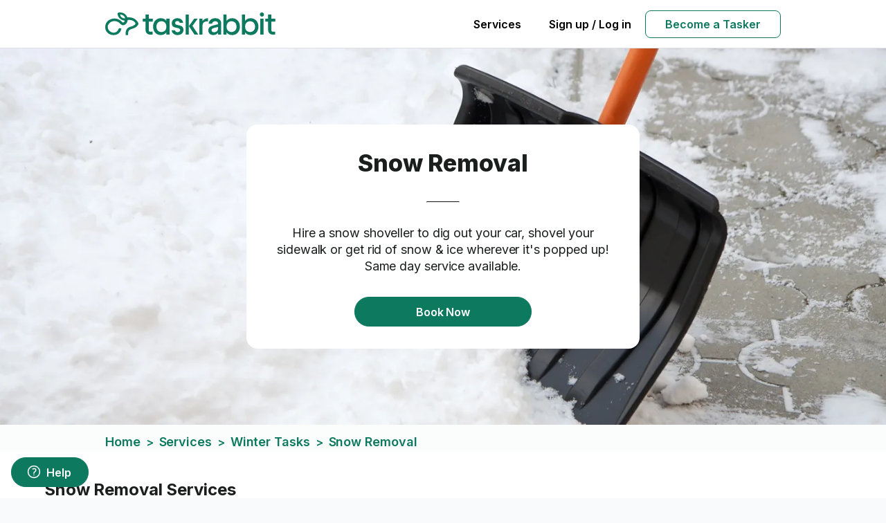

--- FILE ---
content_type: text/html; charset=utf-8
request_url: https://www.taskrabbit.com/services/winter-tasks/snow-removal
body_size: 19588
content:
<!DOCTYPE html><html lang="en-US"><head><meta charSet="utf-8" data-next-head=""/><meta name="viewport" content="width=device-width" data-next-head=""/><style data-next-head="">
            html {
              scroll-behavior: smooth;
            }
        </style><link href="https://res.cloudinary.com" rel="preconnect" data-next-head=""/><meta content="79485086042" property="fb:app_id" data-next-head=""/><meta content="@taskrabbit" property="twitter:creator" data-next-head=""/><meta content="@taskrabbit" property="twitter:site" data-next-head=""/><meta content="TaskRabbit, Inc." property="author" data-next-head=""/><meta content="" property="robots" data-next-head=""/><script type="application/ld+json" data-next-head="">{&quot;@context&quot;:&quot;https://schema.org&quot;,&quot;@type&quot;:&quot;Service&quot;,&quot;provider&quot;:{&quot;@type&quot;:&quot;Organization&quot;,&quot;name&quot;:&quot;TaskRabbit&quot;},&quot;serviceType&quot;:&quot;Snow Removal&quot;}</script><script type="application/ld+json" data-next-head="">{&quot;@context&quot;:&quot;https://schema.org&quot;,&quot;@type&quot;:&quot;BreadcrumbList&quot;,&quot;itemListElement&quot;:[{&quot;@type&quot;:&quot;ListItem&quot;,&quot;item&quot;:&quot;/&quot;,&quot;name&quot;:&quot;Home&quot;,&quot;position&quot;:1},{&quot;@type&quot;:&quot;ListItem&quot;,&quot;item&quot;:&quot;/services&quot;,&quot;name&quot;:&quot;Services&quot;,&quot;position&quot;:2},{&quot;@type&quot;:&quot;ListItem&quot;,&quot;item&quot;:&quot;/services/winter-tasks&quot;,&quot;name&quot;:&quot;Winter Tasks&quot;,&quot;position&quot;:3},{&quot;@type&quot;:&quot;ListItem&quot;,&quot;item&quot;:&quot;/services/winter-tasks/snow-removal&quot;,&quot;name&quot;:&quot;Snow Removal&quot;,&quot;position&quot;:4}]}</script><title data-next-head="">Snow Removal | Snow Shovellers | Taskrabbit</title><link href="https://www.taskrabbit.com/services/winter-tasks/snow-removal" rel="canonical" data-next-head=""/><meta content="Hire a Tasker to shovel snow from your sidewalk, dig your car out, or clear snow off your roof." name="description" data-next-head=""/><link href="https://www.taskrabbit.ca/ca/en/services/winter-tasks/snow-removal" hrefLang="en-CA" rel="alternate" data-next-head=""/><link href="https://www.taskrabbit.com/services/winter-tasks/snow-removal" hrefLang="en-US" rel="alternate" data-next-head=""/><meta content="Hire a Tasker to shovel snow from your sidewalk, dig your car out, or clear snow off your roof." property="og:description" data-next-head=""/><meta content="https://res.cloudinary.com/taskrabbit-com/image/upload/c_limit,f_auto,q_auto,w_1200/xryybmtg3r6zzdaqsbc6" property="og:image" data-next-head=""/><meta content="600" property="og:image:height" data-next-head=""/><meta content="1422" property="og:image:width" data-next-head=""/><meta content="en-US" property="og:locale" data-next-head=""/><meta content="TaskRabbit" property="og:site_name" data-next-head=""/><meta content="Snow Removal | Snow Shovellers | Taskrabbit" property="og:title" data-next-head=""/><meta content="website" property="og:type" data-next-head=""/><meta content="https://www.taskrabbit.com/services/winter-tasks/snow-removal" property="og:url" data-next-head=""/><meta name="emotion-insertion-point" content=""/><style data-emotion="mui 14r34si 1yvfqto 1i9tajp 1u44mlg loumo9 nca6g2 1seqey5 1mhzlb3 c1wcww mpn9ev st62oe cbyjxc 1kbjuq7 10g5hw 142gdq2 1v8l5ee 1td8e43 1ywdck8 1jdre74 1rfyv7x nhb8h9 1giuak7 3mf706 9hwkfy 1w3kw05 1qsxih2 zmg9mt 7mcp73 3ucgnl 199usif 17qhpsq 14qlwzz 515z9 1jt3cwa 19egsyp dgz4xo 18mbf7k romliw 2u5oxy ihfdow z5l7yj 1mepf9y 1302kim c2qg32 et2aps 1m2ywrb 1nbyuu4 1blugcc 1txcfif 1rhifid 16jg01b 1wuvxuc 17qh7wf t8xpiz 1n11r91 1f056fd 1fx8m19 a0y2e3 hboir5 8atqhb 155jlgj uppr8e 1xceret 1ajaw9z 14nrv6c jfwr74 1e2ghik j873eh 9opalq 1cjezvt hduwah csffzd wi39sk isbt42 h3o6is j7qwjs 1ontqvh 1l5s23n fso1ri 1xhj18k 3xxdjy 1orv6po 10xhwah dvxtzn">.mui-14r34si{background-color:#FFFFFF;}.mui-1yvfqto{-webkit-align-items:center;-webkit-box-align:center;-ms-flex-align:center;align-items:center;background:#FFFFFF;border-bottom:1px solid #dce0e6;display:-webkit-box;display:-webkit-flex;display:-ms-flexbox;display:flex;height:70px;-webkit-box-pack:center;-ms-flex-pack:center;-webkit-justify-content:center;justify-content:center;width:100%;}.mui-1yvfqto .header__container{-webkit-align-items:center;-webkit-box-align:center;-ms-flex-align:center;align-items:center;display:-webkit-box;display:-webkit-flex;display:-ms-flexbox;display:flex;max-width:1440px;padding-left:152px;padding-right:152px;text-align:center;width:100%;}@media (max-width:1199.95px){.mui-1yvfqto .header__container{padding-left:4%;padding-right:4%;}}@media (min-width:900px){.mui-1yvfqto .header__container{-webkit-box-pack:justify;-webkit-justify-content:space-between;justify-content:space-between;}}.mui-1yvfqto .header__logo{-webkit-background-size:186px 25px;background-size:186px 25px;display:inline-block;float:none;height:25px;margin:auto;position:relative;vertical-align:bottom;width:186px;}@media (min-width:900px){.mui-1yvfqto .header__logo{-webkit-background-size:246px 33px;background-size:246px 33px;float:left;height:33px;margin:0;width:246px;}}.mui-1yvfqto .header__menu-toggle{-webkit-align-items:center;-webkit-box-align:center;-ms-flex-align:center;align-items:center;background:none;border:none;cursor:pointer;display:-webkit-box;display:-webkit-flex;display:-ms-flexbox;display:flex;float:left;-webkit-box-pack:center;-ms-flex-pack:center;-webkit-justify-content:center;justify-content:center;padding:0;}@media (min-width:900px){.mui-1yvfqto .header__menu-toggle{display:none;}}.mui-1yvfqto .header__menu-toggle svg{margin:auto;}.mui-1yvfqto .header__navigation-container{display:none;}.mui-1yvfqto .header__navigation-container .header__dot:after{border:6px solid #055240;border-radius:99px;content:"";position:absolute;}.mui-1yvfqto .header__navigation-container .header__navigation-active{color:#31a7a8;font-weight:700;-webkit-text-decoration:none;text-decoration:none;}@media (min-width:900px){.mui-1yvfqto .header__navigation-container{display:block;float:right;}}.mui-1yvfqto .header__navigation-container .header__navigation-link{color:#000000;display:inline-block;font-size:16px;font-style:normal;font-weight:600;line-height:36px;margin-left:20px;margin-right:20px;position:relative;-webkit-text-decoration:none;text-decoration:none;}.mui-1yvfqto .header__navigation-container .header__navigation-link:first-of-type{margin-left:0;}.mui-1yvfqto .header__navigation-container .header__navigation-link:last-child{margin-right:0;}@media (min-width:900px){.mui-1yvfqto .header__navigation-container .header__navigation-link i{display:none;}}.mui-1yvfqto .header__navigation-container .header-popover-container{display:inline-block;}.mui-1yvfqto .header__navigation-container .tasker-signup-btn,.mui-1yvfqto .header__navigation-container .tasker-signup-btn:visited{border:1px solid #0D7A5F;border-radius:8px;color:#0D7A5F;display:inline-block;font-size:1rem;font-weight:600;line-height:1.4;padding:8px 28px;-webkit-text-decoration:none;text-decoration:none;transition-duration:0.16s;transition-property:background,color,border-color,box-shadow,-webkit-box-shadow;transition-timing-function:ease;-webkit-user-select:none;-moz-user-select:none;-ms-user-select:none;user-select:none;}.mui-1yvfqto .header__navigation-container .tasker-signup-btn:focus,.mui-1yvfqto .header__navigation-container .tasker-signup-btn:hover{border:1px solid #055240;color:#055240;}.mui-1i9tajp{background:none;border:none;cursor:pointer;margin:0;padding:0;}.mui-1u44mlg{color:#0D7A5F;}.mui-loumo9{display:none;line-height:0;}@media (min-width:900px){.mui-loumo9{display:block;}}.mui-nca6g2{width:246px;}.mui-1seqey5{fill:#0D7A5F;}.mui-1mhzlb3{line-height:0;}@media (min-width:900px){.mui-1mhzlb3{display:none;}}.mui-c1wcww{width:186px;}.mui-mpn9ev{left:0;position:fixed;right:0;top:0;z-index:300;}.mui-st62oe{min-height:384px;position:relative;}@media (min-width:900px){.mui-st62oe{min-height:544px;}}@media (min-width:900px){.mui-cbyjxc{min-height:544px;}}.mui-1kbjuq7{-webkit-align-items:center;-webkit-box-align:center;-ms-flex-align:center;align-items:center;display:-webkit-box;display:-webkit-flex;display:-ms-flexbox;display:flex;height:100%;-webkit-box-pack:center;-ms-flex-pack:center;-webkit-justify-content:center;justify-content:center;position:absolute;width:100%;}.mui-10g5hw{background-color:#FFFFFF;border-radius:16px;max-width:330px;min-height:228px;padding:32px;text-align:center;}@media (min-width:600px){.mui-10g5hw{max-width:initial;width:568px;}}.mui-142gdq2{margin:0;font-family:var(--next-font-inter, "Inter"),Helvetica,sans-serif;font-weight:800;font-size:26px;line-height:140%;letter-spacing:normal;color:#1A1E1D;}@media (min-width:600px){.mui-142gdq2{font-size:34px;}}.mui-1v8l5ee{border-top:1px solid #1A1E1D;margin-bottom:16px;margin-top:16px;width:48px;}@media (min-width:600px){.mui-1v8l5ee{margin-bottom:32px;margin-top:32px;}}.mui-1td8e43{margin:0;font-family:var(--next-font-inter, "Inter"),Helvetica,sans-serif;font-weight:400;font-size:16px;line-height:137%;letter-spacing:-0.005em;color:#1A1E1D;}@media (min-width:600px){.mui-1td8e43{font-size:18px;}}.mui-1ywdck8{display:-webkit-inline-box;display:-webkit-inline-flex;display:-ms-inline-flexbox;display:inline-flex;-webkit-align-items:center;-webkit-box-align:center;-ms-flex-align:center;align-items:center;-webkit-box-pack:center;-ms-flex-pack:center;-webkit-justify-content:center;justify-content:center;position:relative;box-sizing:border-box;-webkit-tap-highlight-color:transparent;background-color:transparent;outline:0;border:0;margin:0;border-radius:0;padding:0;cursor:pointer;-webkit-user-select:none;-moz-user-select:none;-ms-user-select:none;user-select:none;vertical-align:middle;-moz-appearance:none;-webkit-appearance:none;-webkit-text-decoration:none;text-decoration:none;color:inherit;background:#FFFFFF;color:#FFFFFF;font-family:var(--next-font-inter, "Inter"),Helvetica,sans-serif;font-size:0.9375rem;font-weight:600;letter-spacing:normal;line-height:normal;min-width:64px;padding:8px 22px;border-radius:4px;-webkit-transition:background-color 250ms cubic-bezier(0.4, 0, 0.2, 1) 0ms,box-shadow 250ms cubic-bezier(0.4, 0, 0.2, 1) 0ms,border-color 250ms cubic-bezier(0.4, 0, 0.2, 1) 0ms,color 250ms cubic-bezier(0.4, 0, 0.2, 1) 0ms;transition:background-color 250ms cubic-bezier(0.4, 0, 0.2, 1) 0ms,box-shadow 250ms cubic-bezier(0.4, 0, 0.2, 1) 0ms,border-color 250ms cubic-bezier(0.4, 0, 0.2, 1) 0ms,color 250ms cubic-bezier(0.4, 0, 0.2, 1) 0ms;background-color:#0D7A5F;box-shadow:0px 3px 1px -2px rgba(0,0,0,0.2),0px 2px 2px 0px rgba(0,0,0,0.14),0px 1px 5px 0px rgba(0,0,0,0.12);box-shadow:none;background:#FFFFFF;color:#1A1E1D;font-family:var(--next-font-inter, "Inter"),Helvetica,sans-serif;font-size:16px;font-weight:600;letter-spacing:normal;line-height:normal;-webkit-appearance:revert;-moz-appearance:revert;-ms-appearance:revert;appearance:revert;border-radius:1000px;height:43px;outline:revert;padding:12px 24px;-webkit-tap-highlight-color:revert;background-color:#0D7A5F;border:solid 1px #0D7A5F;color:#FFFFFF;width:100%;}.mui-1ywdck8::-moz-focus-inner{border-style:none;}.mui-1ywdck8.Mui-disabled{pointer-events:none;cursor:default;}@media print{.mui-1ywdck8{-webkit-print-color-adjust:exact;color-adjust:exact;}}@media (min-width:600px){.mui-1ywdck8{letter-spacing:-0.0075em;}}.mui-1ywdck8:hover{-webkit-text-decoration:none;text-decoration:none;background-color:#055240;box-shadow:0px 2px 4px -1px rgba(0,0,0,0.2),0px 4px 5px 0px rgba(0,0,0,0.14),0px 1px 10px 0px rgba(0,0,0,0.12);}@media (hover: none){.mui-1ywdck8:hover{background-color:#0D7A5F;}}.mui-1ywdck8:active{box-shadow:0px 5px 5px -3px rgba(0,0,0,0.2),0px 8px 10px 1px rgba(0,0,0,0.14),0px 3px 14px 2px rgba(0,0,0,0.12);}.mui-1ywdck8.Mui-focusVisible{box-shadow:0px 3px 5px -1px rgba(0,0,0,0.2),0px 6px 10px 0px rgba(0,0,0,0.14),0px 1px 18px 0px rgba(0,0,0,0.12);}.mui-1ywdck8.Mui-disabled{color:#FFFFFF;box-shadow:none;background-color:#DADCDB;}.mui-1ywdck8:hover{box-shadow:none;}.mui-1ywdck8.Mui-focusVisible{box-shadow:none;}.mui-1ywdck8:active{box-shadow:none;}.mui-1ywdck8.Mui-disabled{box-shadow:none;}@media (min-width:600px){.mui-1ywdck8{letter-spacing:-0.0075em;}}.mui-1ywdck8::-moz-focus-inner{border-style:revert;}.mui-1ywdck8 .MuiButton-endIcon{margin-left:4px;}.mui-1ywdck8 .MuiButton-endIcon >span{display:-webkit-box;display:-webkit-flex;display:-ms-flexbox;display:flex;}.mui-1ywdck8 .MuiButton-startIcon{margin-right:4px;}.mui-1ywdck8 .MuiButton-startIcon span{display:-webkit-box;display:-webkit-flex;display:-ms-flexbox;display:flex;}.mui-1ywdck8.Mui-disabled{background-color:#DADCDB;border-color:#DADCDB;color:#8A8D8C;}.mui-1ywdck8.Mui-disabled .MuiButton-endIcon>.TRIcoMoon-Root,.mui-1ywdck8.Mui-disabled .MuiButton-startIcon>.TRIcoMoon-Root{color:#8A8D8C;}.mui-1ywdck8:hover,.mui-1ywdck8.trsb-hover{background-color:#055240;border-color:#055240;}.mui-1ywdck8:active,.mui-1ywdck8.trsb-active{background-color:#0D7A5F;border-color:#0D7A5F;}.mui-1ywdck8 .MuiButton-endIcon>.TRIcoMoon-Root,.mui-1ywdck8 .MuiButton-startIcon>.TRIcoMoon-Root{color:#FFFFFF;}@media (min-width:0px){.mui-1ywdck8{margin-top:16px;}}@media (min-width:600px){.mui-1ywdck8{margin-top:32px;max-width:256px;}}.mui-1jdre74{background-color:#FBFDFC;}.mui-1rfyv7x{margin:0;font-family:var(--next-font-inter, "Inter"),Helvetica,sans-serif;font-weight:400;font-size:16px;line-height:137%;letter-spacing:-0.005em;color:#1A1E1D;color:#595C5B;color:#1A1E1D;font-family:var(--next-font-inter, "Inter"),Helvetica,sans-serif;font-size:14px;font-weight:600;letter-spacing:-0.005em;line-height:132%;color:#0D7A5F;margin:auto;max-width:1440px;padding-left:4%;padding-right:4%;padding-top:12px;width:100%;}@media (min-width:600px){.mui-1rfyv7x{font-size:18px;}}@media (min-width:600px){.mui-1rfyv7x{font-size:16px;letter-spacing:-0.0075em;line-height:160%;}}.mui-1rfyv7x a:hover,.mui-1rfyv7x a.trsb-hover{color:#055240;}.mui-1rfyv7x a:active,.mui-1rfyv7x a.trsb-active{color:#32AB77;}@media (min-width:1200px){.mui-1rfyv7x{padding:12px 152px 0px 152px;}}.mui-nhb8h9{display:-webkit-box;display:-webkit-flex;display:-ms-flexbox;display:flex;-webkit-box-flex-wrap:wrap;-webkit-flex-wrap:wrap;-ms-flex-wrap:wrap;flex-wrap:wrap;-webkit-align-items:center;-webkit-box-align:center;-ms-flex-align:center;align-items:center;padding:0;margin:0;list-style:none;}.mui-1giuak7{color:#0D7A5F;font-family:var(--next-font-inter, "Inter"),Helvetica,sans-serif;font-size:16px;font-weight:600;letter-spacing:-0.005em;line-height:140%;-webkit-text-decoration:none;text-decoration:none;}@media (min-width:600px){.mui-1giuak7{font-size:18px;line-height:140.5%;}}.mui-3mf706{display:-webkit-box;display:-webkit-flex;display:-ms-flexbox;display:flex;-webkit-user-select:none;-moz-user-select:none;-ms-user-select:none;user-select:none;margin-left:8px;margin-right:8px;}.mui-9hwkfy{margin:0;color:#1A1E1D;font-family:var(--next-font-inter, "Inter"),Helvetica,sans-serif;font-size:16px;font-weight:600;letter-spacing:-0.005em;line-height:140%;color:#0D7A5F;}@media (min-width:600px){.mui-9hwkfy{font-size:18px;line-height:140.5%;}}.mui-1w3kw05{background-color:#FFFFFF;padding:40px 0px;}.mui-1qsxih2{width:100%;margin-left:auto;box-sizing:border-box;margin-right:auto;display:block;padding-left:16px;padding-right:16px;}@media (min-width:600px){.mui-1qsxih2{padding-left:24px;padding-right:24px;}}@media (min-width:1200px){.mui-1qsxih2{max-width:1200px;}}.mui-zmg9mt{margin:0;font-family:var(--next-font-inter, "Inter"),Helvetica,sans-serif;font-weight:700;font-size:20px;line-height:133%;letter-spacing:normal;color:#1A1E1D;margin-bottom:24px;text-align:center;}@media (min-width:600px){.mui-zmg9mt{font-size:24px;letter-spacing:-0.005em;line-height:132%;}}@media (min-width:900px){.mui-zmg9mt{margin-bottom:0;text-align:left;}}.mui-7mcp73{display:-webkit-box;display:-webkit-flex;display:-ms-flexbox;display:flex;-webkit-flex-direction:column;-ms-flex-direction:column;flex-direction:column;}@media (min-width:0px){.mui-7mcp73{-webkit-flex-direction:column;-ms-flex-direction:column;flex-direction:column;}}@media (min-width:900px){.mui-7mcp73{-webkit-flex-direction:row-reverse;-ms-flex-direction:row-reverse;flex-direction:row-reverse;}}@media (min-width:0px){.mui-7mcp73{gap:16px;}}@media (min-width:900px){.mui-7mcp73{gap:32px;}}@media (min-width:1200px){.mui-7mcp73{gap:48px;}}.mui-3ucgnl{min-height:256px;position:relative;}@media (min-width:900px){.mui-3ucgnl{-webkit-flex-basis:40%;-ms-flex-preferred-size:40%;flex-basis:40%;-webkit-flex-shrink:0;-ms-flex-negative:0;flex-shrink:0;max-height:345px;}}.mui-199usif{object-fit:cover;}@media (min-width:900px){.mui-199usif{object-fit:contain;object-position:top;}}.mui-17qhpsq{-webkit-box-flex:0;-webkit-flex-grow:0;-ms-flex-positive:0;flex-grow:0;-webkit-flex-shrink:1;-ms-flex-negative:1;flex-shrink:1;}@media (min-width:900px){.mui-17qhpsq{basis:60%;}}.mui-14qlwzz{background-color:#F5F7F6;padding:40px 0px;}.mui-515z9{margin:0;font-family:var(--next-font-inter, "Inter"),Helvetica,sans-serif;font-weight:700;font-size:20px;line-height:133%;letter-spacing:normal;color:#1A1E1D;margin-bottom:16px;text-align:center;}@media (min-width:600px){.mui-515z9{font-size:24px;letter-spacing:-0.005em;line-height:132%;}}.mui-1jt3cwa{box-sizing:border-box;display:-webkit-box;display:-webkit-flex;display:-ms-flexbox;display:flex;-webkit-box-flex-wrap:wrap;-webkit-flex-wrap:wrap;-ms-flex-wrap:wrap;flex-wrap:wrap;width:100%;-webkit-flex-direction:row;-ms-flex-direction:row;flex-direction:row;margin-top:-24px;width:calc(100% + 24px);margin-left:-24px;list-style:none;margin-bottom:0px;padding-left:0px;}.mui-1jt3cwa>.MuiGrid-item{padding-top:24px;}.mui-1jt3cwa>.MuiGrid-item{padding-left:24px;}.mui-19egsyp{box-sizing:border-box;margin:0;-webkit-flex-direction:row;-ms-flex-direction:row;flex-direction:row;-webkit-flex-basis:100%;-ms-flex-preferred-size:100%;flex-basis:100%;-webkit-box-flex:0;-webkit-flex-grow:0;-ms-flex-positive:0;flex-grow:0;max-width:100%;}@media (min-width:600px){.mui-19egsyp{-webkit-flex-basis:100%;-ms-flex-preferred-size:100%;flex-basis:100%;-webkit-box-flex:0;-webkit-flex-grow:0;-ms-flex-positive:0;flex-grow:0;max-width:100%;}}@media (min-width:900px){.mui-19egsyp{-webkit-flex-basis:33.333333%;-ms-flex-preferred-size:33.333333%;flex-basis:33.333333%;-webkit-box-flex:0;-webkit-flex-grow:0;-ms-flex-positive:0;flex-grow:0;max-width:33.333333%;}}@media (min-width:1200px){.mui-19egsyp{-webkit-flex-basis:33.333333%;-ms-flex-preferred-size:33.333333%;flex-basis:33.333333%;-webkit-box-flex:0;-webkit-flex-grow:0;-ms-flex-positive:0;flex-grow:0;max-width:33.333333%;}}@media (min-width:1536px){.mui-19egsyp{-webkit-flex-basis:33.333333%;-ms-flex-preferred-size:33.333333%;flex-basis:33.333333%;-webkit-box-flex:0;-webkit-flex-grow:0;-ms-flex-positive:0;flex-grow:0;max-width:33.333333%;}}.mui-dgz4xo{max-width:321px;margin-left:auto;margin-right:auto;}.mui-18mbf7k{height:130px;position:relative;}.mui-romliw{-webkit-align-items:center;-webkit-box-align:center;-ms-flex-align:center;align-items:center;display:-webkit-box;display:-webkit-flex;display:-ms-flexbox;display:flex;margin-bottom:4px;margin-top:8px;}.mui-2u5oxy{-webkit-align-items:center;-webkit-box-align:center;-ms-flex-align:center;align-items:center;border:1px solid #8A8D8C;border-radius:50%;display:-webkit-box;display:-webkit-flex;display:-ms-flexbox;display:flex;height:25px;-webkit-box-pack:center;-ms-flex-pack:center;-webkit-justify-content:center;justify-content:center;margin-right:8px;padding-top:1px;width:25px;}.mui-ihfdow{margin:0;font-family:var(--next-font-inter, "Inter"),Helvetica,sans-serif;font-weight:700;font-size:16px;line-height:132%;letter-spacing:0.01em;color:#1A1E1D;color:#8A8D8C;}@media (min-width:600px){.mui-ihfdow{font-size:18px;letter-spacing:-0.005em;}}.mui-z5l7yj{margin:0;font-family:var(--next-font-inter, "Inter"),Helvetica,sans-serif;font-weight:600;font-size:18px;line-height:132%;letter-spacing:-0.005em;color:#1A1E1D;color:#0A2B14;}@media (min-width:600px){.mui-z5l7yj{font-size:20px;letter-spacing:-0.015em;}}.mui-1mepf9y{margin:0;font-family:var(--next-font-inter, "Inter"),Helvetica,sans-serif;font-weight:400;font-size:14px;line-height:133%;letter-spacing:-0.005em;color:#1A1E1D;margin-bottom:16px;color:#595C5B;}@media (min-width:600px){.mui-1mepf9y{font-size:16px;line-height:160%;}}.mui-1302kim{background-color:#FFFCE4;padding:48px 0px;}@media (min-width:900px){.mui-1302kim{padding:24px 0px;}}@media (min-width:1200px){.mui-1302kim{padding:48px 0px;}}.mui-c2qg32{display:-webkit-box;display:-webkit-flex;display:-ms-flexbox;display:flex;-webkit-flex-direction:column;-ms-flex-direction:column;flex-direction:column;}@media (min-width:0px){.mui-c2qg32{-webkit-flex-direction:column;-ms-flex-direction:column;flex-direction:column;}}@media (min-width:900px){.mui-c2qg32{-webkit-flex-direction:row;-ms-flex-direction:row;flex-direction:row;gap:32px;-webkit-box-pack:justify;-webkit-justify-content:space-between;justify-content:space-between;}}.mui-et2aps{margin-bottom:24px;min-height:200px;position:relative;width:100%;}@media (min-width:600px){.mui-et2aps{min-height:270px;}}@media (min-width:900px){.mui-et2aps{margin-bottom:0;min-height:360px;}}.mui-1m2ywrb{display:-webkit-box;display:-webkit-flex;display:-ms-flexbox;display:flex;-webkit-flex-direction:column;-ms-flex-direction:column;flex-direction:column;-webkit-align-items:center;-webkit-box-align:center;-ms-flex-align:center;align-items:center;-webkit-align-self:center;-ms-flex-item-align:center;align-self:center;display:-webkit-box;display:-webkit-flex;display:-ms-flexbox;display:flex;-webkit-flex-direction:column;-ms-flex-direction:column;flex-direction:column;-webkit-box-pack:center;-ms-flex-pack:center;-webkit-justify-content:center;justify-content:center;}@media (min-width:900px){.mui-1m2ywrb{min-width:33%;}}.mui-1nbyuu4{margin:0;font-family:var(--next-font-inter, "Inter"),Helvetica,sans-serif;font-weight:700;font-size:23px;line-height:140%;letter-spacing:normal;color:#1A1E1D;text-align:center;}@media (min-width:600px){.mui-1nbyuu4{font-size:30px;}}.mui-1blugcc{display:-webkit-inline-box;display:-webkit-inline-flex;display:-ms-inline-flexbox;display:inline-flex;-webkit-align-items:center;-webkit-box-align:center;-ms-flex-align:center;align-items:center;-webkit-box-pack:center;-ms-flex-pack:center;-webkit-justify-content:center;justify-content:center;position:relative;box-sizing:border-box;-webkit-tap-highlight-color:transparent;background-color:transparent;outline:0;border:0;margin:0;border-radius:0;padding:0;cursor:pointer;-webkit-user-select:none;-moz-user-select:none;-ms-user-select:none;user-select:none;vertical-align:middle;-moz-appearance:none;-webkit-appearance:none;-webkit-text-decoration:none;text-decoration:none;color:inherit;background:#FFFFFF;color:#FFFFFF;font-family:var(--next-font-inter, "Inter"),Helvetica,sans-serif;font-size:16px;font-weight:600;letter-spacing:normal;line-height:normal;min-width:64px;padding:6px 16px;border-radius:4px;-webkit-transition:background-color 250ms cubic-bezier(0.4, 0, 0.2, 1) 0ms,box-shadow 250ms cubic-bezier(0.4, 0, 0.2, 1) 0ms,border-color 250ms cubic-bezier(0.4, 0, 0.2, 1) 0ms,color 250ms cubic-bezier(0.4, 0, 0.2, 1) 0ms;transition:background-color 250ms cubic-bezier(0.4, 0, 0.2, 1) 0ms,box-shadow 250ms cubic-bezier(0.4, 0, 0.2, 1) 0ms,border-color 250ms cubic-bezier(0.4, 0, 0.2, 1) 0ms,color 250ms cubic-bezier(0.4, 0, 0.2, 1) 0ms;background-color:#0D7A5F;box-shadow:0px 3px 1px -2px rgba(0,0,0,0.2),0px 2px 2px 0px rgba(0,0,0,0.14),0px 1px 5px 0px rgba(0,0,0,0.12);box-shadow:none;background:#FFFFFF;color:#1A1E1D;font-family:var(--next-font-inter, "Inter"),Helvetica,sans-serif;font-size:16px;font-weight:600;letter-spacing:normal;line-height:normal;-webkit-appearance:revert;-moz-appearance:revert;-ms-appearance:revert;appearance:revert;border-radius:1000px;height:43px;outline:revert;padding:12px 24px;-webkit-tap-highlight-color:revert;background-color:#0D7A5F;border:solid 1px #0D7A5F;color:#FFFFFF;margin-top:16px;}.mui-1blugcc::-moz-focus-inner{border-style:none;}.mui-1blugcc.Mui-disabled{pointer-events:none;cursor:default;}@media print{.mui-1blugcc{-webkit-print-color-adjust:exact;color-adjust:exact;}}@media (min-width:600px){.mui-1blugcc{letter-spacing:-0.0075em;}}.mui-1blugcc:hover{-webkit-text-decoration:none;text-decoration:none;background-color:#055240;box-shadow:0px 2px 4px -1px rgba(0,0,0,0.2),0px 4px 5px 0px rgba(0,0,0,0.14),0px 1px 10px 0px rgba(0,0,0,0.12);}@media (hover: none){.mui-1blugcc:hover{background-color:#0D7A5F;}}.mui-1blugcc:active{box-shadow:0px 5px 5px -3px rgba(0,0,0,0.2),0px 8px 10px 1px rgba(0,0,0,0.14),0px 3px 14px 2px rgba(0,0,0,0.12);}.mui-1blugcc.Mui-focusVisible{box-shadow:0px 3px 5px -1px rgba(0,0,0,0.2),0px 6px 10px 0px rgba(0,0,0,0.14),0px 1px 18px 0px rgba(0,0,0,0.12);}.mui-1blugcc.Mui-disabled{color:#FFFFFF;box-shadow:none;background-color:#DADCDB;}.mui-1blugcc:hover{box-shadow:none;}.mui-1blugcc.Mui-focusVisible{box-shadow:none;}.mui-1blugcc:active{box-shadow:none;}.mui-1blugcc.Mui-disabled{box-shadow:none;}@media (min-width:600px){.mui-1blugcc{letter-spacing:-0.0075em;}}.mui-1blugcc::-moz-focus-inner{border-style:revert;}.mui-1blugcc .MuiButton-endIcon{margin-left:4px;}.mui-1blugcc .MuiButton-endIcon >span{display:-webkit-box;display:-webkit-flex;display:-ms-flexbox;display:flex;}.mui-1blugcc .MuiButton-startIcon{margin-right:4px;}.mui-1blugcc .MuiButton-startIcon span{display:-webkit-box;display:-webkit-flex;display:-ms-flexbox;display:flex;}.mui-1blugcc.Mui-disabled{background-color:#DADCDB;border-color:#DADCDB;color:#8A8D8C;}.mui-1blugcc.Mui-disabled .MuiButton-endIcon>.TRIcoMoon-Root,.mui-1blugcc.Mui-disabled .MuiButton-startIcon>.TRIcoMoon-Root{color:#8A8D8C;}.mui-1blugcc:hover,.mui-1blugcc.trsb-hover{background-color:#055240;border-color:#055240;}.mui-1blugcc:active,.mui-1blugcc.trsb-active{background-color:#0D7A5F;border-color:#0D7A5F;}.mui-1blugcc .MuiButton-endIcon>.TRIcoMoon-Root,.mui-1blugcc .MuiButton-startIcon>.TRIcoMoon-Root{color:#FFFFFF;}.mui-1txcfif{-webkit-align-items:center;-webkit-box-align:center;-ms-flex-align:center;align-items:center;display:-webkit-box;display:-webkit-flex;display:-ms-flexbox;display:flex;-webkit-flex-direction:column;-ms-flex-direction:column;flex-direction:column;position:relative;width:100%;}.mui-1rhifid{-webkit-align-items:center;-webkit-box-align:center;-ms-flex-align:center;align-items:center;display:-webkit-box;display:-webkit-flex;display:-ms-flexbox;display:flex;-webkit-flex-direction:column;-ms-flex-direction:column;flex-direction:column;max-width:1440px;min-width:350px;padding-bottom:48px;padding-left:16px;padding-right:16px;padding-top:48px;width:100%;-webkit-align-items:start;-webkit-box-align:start;-ms-flex-align:start;align-items:start;}@media (min-width:900px){.mui-1rhifid{padding-bottom:80px;padding-top:80px;}}@media (min-width:1200px){.mui-1rhifid{padding:80px 152px;}}.mui-16jg01b{margin:0;font-family:var(--next-font-inter, "Inter"),Helvetica,sans-serif;font-weight:700;font-size:23px;line-height:140%;letter-spacing:normal;color:#1A1E1D;-webkit-align-self:start;-ms-flex-item-align:start;align-self:start;color:#2B4C32;margin-bottom:48px;}@media (min-width:600px){.mui-16jg01b{font-size:30px;}}.mui-1wuvxuc{max-width:375px;width:100%;}@media (min-width:600px){.mui-1wuvxuc{max-width:70%;}}@media (min-width:900px){.mui-1wuvxuc{max-width:87.55%;}}@media (min-width:1200px){.mui-1wuvxuc{max-width:100%;}}.mui-17qh7wf{background-color:#FBFDFC;color:#1A1E1D;-webkit-transition:box-shadow 300ms cubic-bezier(0.4, 0, 0.2, 1) 0ms;transition:box-shadow 300ms cubic-bezier(0.4, 0, 0.2, 1) 0ms;box-shadow:none;position:relative;-webkit-transition:margin 150ms cubic-bezier(0.4, 0, 0.2, 1) 0ms;transition:margin 150ms cubic-bezier(0.4, 0, 0.2, 1) 0ms;overflow-anchor:none;background-color:#FFFFFF;}.mui-17qh7wf::before{position:absolute;left:0;top:-1px;right:0;height:1px;content:"";opacity:1;background-color:rgba(0, 0, 0, 0.12);-webkit-transition:opacity 150ms cubic-bezier(0.4, 0, 0.2, 1) 0ms,background-color 150ms cubic-bezier(0.4, 0, 0.2, 1) 0ms;transition:opacity 150ms cubic-bezier(0.4, 0, 0.2, 1) 0ms,background-color 150ms cubic-bezier(0.4, 0, 0.2, 1) 0ms;}.mui-17qh7wf:first-of-type::before{display:none;}.mui-17qh7wf.Mui-expanded::before{opacity:0;}.mui-17qh7wf.Mui-expanded:first-of-type{margin-top:0;}.mui-17qh7wf.Mui-expanded:last-of-type{margin-bottom:0;}.mui-17qh7wf.Mui-expanded+.mui-17qh7wf.Mui-expanded::before{display:none;}.mui-17qh7wf.Mui-disabled{background-color:#DADCDB;}.mui-17qh7wf:before{display:none;}.mui-17qh7wf:last-child{margin-bottom:0;}.mui-t8xpiz{display:-webkit-inline-box;display:-webkit-inline-flex;display:-ms-inline-flexbox;display:inline-flex;-webkit-align-items:center;-webkit-box-align:center;-ms-flex-align:center;align-items:center;-webkit-box-pack:center;-ms-flex-pack:center;-webkit-justify-content:center;justify-content:center;position:relative;box-sizing:border-box;-webkit-tap-highlight-color:transparent;background-color:transparent;outline:0;border:0;margin:0;border-radius:0;padding:0;cursor:pointer;-webkit-user-select:none;-moz-user-select:none;-ms-user-select:none;user-select:none;vertical-align:middle;-moz-appearance:none;-webkit-appearance:none;-webkit-text-decoration:none;text-decoration:none;color:inherit;display:-webkit-box;display:-webkit-flex;display:-ms-flexbox;display:flex;min-height:48px;padding:0px 16px;-webkit-transition:min-height 150ms cubic-bezier(0.4, 0, 0.2, 1) 0ms,background-color 150ms cubic-bezier(0.4, 0, 0.2, 1) 0ms;transition:min-height 150ms cubic-bezier(0.4, 0, 0.2, 1) 0ms,background-color 150ms cubic-bezier(0.4, 0, 0.2, 1) 0ms;border-color:#DADCDB;border-top:1px solid #DADCDB;padding:8px 16px;}.mui-t8xpiz::-moz-focus-inner{border-style:none;}.mui-t8xpiz.Mui-disabled{pointer-events:none;cursor:default;}@media print{.mui-t8xpiz{-webkit-print-color-adjust:exact;color-adjust:exact;}}.mui-t8xpiz.Mui-focusVisible{background-color:rgba(0, 0, 0, 0.12);}.mui-t8xpiz.Mui-disabled{opacity:0.38;}.mui-t8xpiz:hover:not(.Mui-disabled){cursor:pointer;}.mui-1n11r91{display:-webkit-box;display:-webkit-flex;display:-ms-flexbox;display:flex;-webkit-box-flex:1;-webkit-flex-grow:1;-ms-flex-positive:1;flex-grow:1;margin:12px 0;}.mui-1f056fd{margin:0;font-family:var(--next-font-inter, "Inter"),Helvetica,sans-serif;font-weight:400;font-size:16px;line-height:137%;letter-spacing:-0.005em;color:#1A1E1D;color:#0A2B14;margin-right:6px;}@media (min-width:600px){.mui-1f056fd{font-size:18px;}}.mui-1fx8m19{display:-webkit-box;display:-webkit-flex;display:-ms-flexbox;display:flex;color:rgba(0, 0, 0, 0.54);-webkit-transform:rotate(0deg);-moz-transform:rotate(0deg);-ms-transform:rotate(0deg);transform:rotate(0deg);-webkit-transition:-webkit-transform 150ms cubic-bezier(0.4, 0, 0.2, 1) 0ms;transition:transform 150ms cubic-bezier(0.4, 0, 0.2, 1) 0ms;}.mui-1fx8m19.Mui-expanded{-webkit-transform:rotate(180deg);-moz-transform:rotate(180deg);-ms-transform:rotate(180deg);transform:rotate(180deg);}.mui-a0y2e3{height:0;overflow:hidden;-webkit-transition:height 300ms cubic-bezier(0.4, 0, 0.2, 1) 0ms;transition:height 300ms cubic-bezier(0.4, 0, 0.2, 1) 0ms;visibility:hidden;}.mui-hboir5{display:-webkit-box;display:-webkit-flex;display:-ms-flexbox;display:flex;width:100%;}.mui-8atqhb{width:100%;}.mui-155jlgj{padding:8px 16px 16px;background-color:#FFFFFF;margin-bottom:16px;padding:0px 16px;}.mui-uppr8e{margin:0;font-family:var(--next-font-inter, "Inter"),Helvetica,sans-serif;font-weight:400;font-size:14px;line-height:133%;letter-spacing:-0.005em;color:#1A1E1D;color:#595C5B;}@media (min-width:600px){.mui-uppr8e{font-size:16px;line-height:160%;}}.mui-1xceret{background-color:#F5F7F6;padding:100px 0px;}.mui-1ajaw9z{margin:0;font-family:var(--next-font-inter, "Inter"),Helvetica,sans-serif;font-weight:700;font-size:20px;line-height:133%;letter-spacing:normal;color:#1A1E1D;margin-bottom:32px;}@media (min-width:600px){.mui-1ajaw9z{font-size:24px;letter-spacing:-0.005em;line-height:132%;}}.mui-14nrv6c{box-sizing:border-box;display:-webkit-box;display:-webkit-flex;display:-ms-flexbox;display:flex;-webkit-box-flex-wrap:wrap;-webkit-flex-wrap:wrap;-ms-flex-wrap:wrap;flex-wrap:wrap;width:100%;-webkit-flex-direction:row;-ms-flex-direction:row;flex-direction:row;list-style-type:none;padding-left:0px;}.mui-jfwr74{box-sizing:border-box;margin:0;-webkit-flex-direction:row;-ms-flex-direction:row;flex-direction:row;-webkit-flex-basis:50%;-ms-flex-preferred-size:50%;flex-basis:50%;-webkit-box-flex:0;-webkit-flex-grow:0;-ms-flex-positive:0;flex-grow:0;max-width:50%;margin-bottom:16px;}@media (min-width:600px){.mui-jfwr74{-webkit-flex-basis:25%;-ms-flex-preferred-size:25%;flex-basis:25%;-webkit-box-flex:0;-webkit-flex-grow:0;-ms-flex-positive:0;flex-grow:0;max-width:25%;}}@media (min-width:900px){.mui-jfwr74{-webkit-flex-basis:20%;-ms-flex-preferred-size:20%;flex-basis:20%;-webkit-box-flex:0;-webkit-flex-grow:0;-ms-flex-positive:0;flex-grow:0;max-width:20%;}}@media (min-width:1200px){.mui-jfwr74{-webkit-flex-basis:20%;-ms-flex-preferred-size:20%;flex-basis:20%;-webkit-box-flex:0;-webkit-flex-grow:0;-ms-flex-positive:0;flex-grow:0;max-width:20%;}}@media (min-width:1536px){.mui-jfwr74{-webkit-flex-basis:20%;-ms-flex-preferred-size:20%;flex-basis:20%;-webkit-box-flex:0;-webkit-flex-grow:0;-ms-flex-positive:0;flex-grow:0;max-width:20%;}}.mui-1e2ghik{display:-webkit-inline-box;display:-webkit-inline-flex;display:-ms-inline-flexbox;display:inline-flex;-webkit-align-items:center;-webkit-box-align:center;-ms-flex-align:center;align-items:center;-webkit-box-pack:center;-ms-flex-pack:center;-webkit-justify-content:center;justify-content:center;position:relative;box-sizing:border-box;-webkit-tap-highlight-color:transparent;background-color:transparent;outline:0;border:0;margin:0;border-radius:0;padding:0;cursor:pointer;-webkit-user-select:none;-moz-user-select:none;-ms-user-select:none;user-select:none;vertical-align:middle;-moz-appearance:none;-webkit-appearance:none;-webkit-text-decoration:none;text-decoration:none;color:inherit;background:#FFFFFF;color:#0D7A5F;font-family:var(--next-font-inter, "Inter"),Helvetica,sans-serif;font-size:16px;font-weight:600;letter-spacing:normal;line-height:normal;min-width:64px;padding:6px 8px;border-radius:4px;-webkit-transition:background-color 250ms cubic-bezier(0.4, 0, 0.2, 1) 0ms,box-shadow 250ms cubic-bezier(0.4, 0, 0.2, 1) 0ms,border-color 250ms cubic-bezier(0.4, 0, 0.2, 1) 0ms,color 250ms cubic-bezier(0.4, 0, 0.2, 1) 0ms;transition:background-color 250ms cubic-bezier(0.4, 0, 0.2, 1) 0ms,box-shadow 250ms cubic-bezier(0.4, 0, 0.2, 1) 0ms,border-color 250ms cubic-bezier(0.4, 0, 0.2, 1) 0ms,color 250ms cubic-bezier(0.4, 0, 0.2, 1) 0ms;box-shadow:none;background:#FFFFFF;color:#1A1E1D;font-family:var(--next-font-inter, "Inter"),Helvetica,sans-serif;font-size:16px;font-weight:600;letter-spacing:normal;line-height:normal;-webkit-appearance:revert;-moz-appearance:revert;-ms-appearance:revert;appearance:revert;border-radius:1000px;height:43px;outline:revert;padding:12px 24px;-webkit-tap-highlight-color:revert;background-color:transparent;color:#0D7A5F;height:auto;padding:0px;-webkit-box-pack:start;-ms-flex-pack:start;-webkit-justify-content:flex-start;justify-content:flex-start;}.mui-1e2ghik::-moz-focus-inner{border-style:none;}.mui-1e2ghik.Mui-disabled{pointer-events:none;cursor:default;}@media print{.mui-1e2ghik{-webkit-print-color-adjust:exact;color-adjust:exact;}}@media (min-width:600px){.mui-1e2ghik{letter-spacing:-0.0075em;}}.mui-1e2ghik:hover{-webkit-text-decoration:none;text-decoration:none;background-color:rgba(13, 122, 95, 0.04);}@media (hover: none){.mui-1e2ghik:hover{background-color:transparent;}}.mui-1e2ghik.Mui-disabled{color:#FFFFFF;}.mui-1e2ghik:hover{box-shadow:none;}.mui-1e2ghik.Mui-focusVisible{box-shadow:none;}.mui-1e2ghik:active{box-shadow:none;}.mui-1e2ghik.Mui-disabled{box-shadow:none;}@media (min-width:600px){.mui-1e2ghik{letter-spacing:-0.0075em;}}.mui-1e2ghik::-moz-focus-inner{border-style:revert;}.mui-1e2ghik .MuiButton-endIcon{margin-left:4px;}.mui-1e2ghik .MuiButton-endIcon >span{display:-webkit-box;display:-webkit-flex;display:-ms-flexbox;display:flex;}.mui-1e2ghik .MuiButton-startIcon{margin-right:4px;}.mui-1e2ghik .MuiButton-startIcon span{display:-webkit-box;display:-webkit-flex;display:-ms-flexbox;display:flex;}.mui-1e2ghik.Mui-disabled{color:#8A8D8C;}.mui-1e2ghik:hover,.mui-1e2ghik.trsb-hover{background-color:transparent;color:#055240;}.mui-1e2ghik .MuiButton-endIcon>.TRIcoMoon-Root,.mui-1e2ghik .MuiButton-startIcon>.TRIcoMoon-Root{color:#0D7A5F;}.mui-j873eh{bottom:0px;display:none;left:0px;margin:16px;position:fixed;z-index:302;}@media (min-width:900px){.mui-j873eh{display:block;}}.mui-9opalq{background:#67727e;padding:24px 0px;}.mui-1cjezvt{display:-webkit-box;display:-webkit-flex;display:-ms-flexbox;display:flex;-webkit-flex-direction:row;-ms-flex-direction:row;flex-direction:row;line-height:1;margin-bottom:16px;}.mui-1cjezvt>:not(style):not(style){margin:0;}.mui-1cjezvt>:not(style)~:not(style){margin-left:8px;}.mui-hduwah{margin:0;font-family:var(--next-font-inter, "Inter"),Helvetica,sans-serif;font-weight:400;font-size:16px;line-height:137%;letter-spacing:-0.005em;color:#1A1E1D;color:#b1b9c3;}@media (min-width:600px){.mui-hduwah{font-size:18px;}}.mui-csffzd{display:-webkit-box;display:-webkit-flex;display:-ms-flexbox;display:flex;-webkit-flex-direction:row;-ms-flex-direction:row;flex-direction:row;-webkit-align-items:center;-webkit-box-align:center;-ms-flex-align:center;align-items:center;}.mui-csffzd>:not(style):not(style){margin:0;}.mui-csffzd>:not(style)~:not(style){margin-left:8px;}.mui-wi39sk{margin:0;-webkit-flex-shrink:0;-ms-flex-negative:0;flex-shrink:0;border-width:0;border-style:solid;border-color:rgba(0, 0, 0, 0.12);border-bottom-width:0;height:auto;border-right-width:thin;-webkit-align-self:stretch;-ms-flex-item-align:stretch;align-self:stretch;border-color:#FFFFFF;}.mui-isbt42{box-sizing:border-box;display:-webkit-box;display:-webkit-flex;display:-ms-flexbox;display:flex;-webkit-box-flex-wrap:wrap;-webkit-flex-wrap:wrap;-ms-flex-wrap:wrap;flex-wrap:wrap;width:100%;-webkit-flex-direction:row;-ms-flex-direction:row;flex-direction:row;margin-top:-16px;width:calc(100% + 16px);margin-left:-16px;}.mui-isbt42>.MuiGrid-item{padding-top:16px;}.mui-isbt42>.MuiGrid-item{padding-left:16px;}.mui-h3o6is{box-sizing:border-box;margin:0;-webkit-flex-direction:row;-ms-flex-direction:row;flex-direction:row;-webkit-flex-basis:100%;-ms-flex-preferred-size:100%;flex-basis:100%;-webkit-box-flex:0;-webkit-flex-grow:0;-ms-flex-positive:0;flex-grow:0;max-width:100%;}@media (min-width:600px){.mui-h3o6is{-webkit-flex-basis:33.333333%;-ms-flex-preferred-size:33.333333%;flex-basis:33.333333%;-webkit-box-flex:0;-webkit-flex-grow:0;-ms-flex-positive:0;flex-grow:0;max-width:33.333333%;}}@media (min-width:900px){.mui-h3o6is{-webkit-flex-basis:33.333333%;-ms-flex-preferred-size:33.333333%;flex-basis:33.333333%;-webkit-box-flex:0;-webkit-flex-grow:0;-ms-flex-positive:0;flex-grow:0;max-width:33.333333%;}}@media (min-width:1200px){.mui-h3o6is{-webkit-flex-basis:33.333333%;-ms-flex-preferred-size:33.333333%;flex-basis:33.333333%;-webkit-box-flex:0;-webkit-flex-grow:0;-ms-flex-positive:0;flex-grow:0;max-width:33.333333%;}}@media (min-width:1536px){.mui-h3o6is{-webkit-flex-basis:33.333333%;-ms-flex-preferred-size:33.333333%;flex-basis:33.333333%;-webkit-box-flex:0;-webkit-flex-grow:0;-ms-flex-positive:0;flex-grow:0;max-width:33.333333%;}}.mui-j7qwjs{display:-webkit-box;display:-webkit-flex;display:-ms-flexbox;display:flex;-webkit-flex-direction:column;-ms-flex-direction:column;flex-direction:column;}.mui-1ontqvh{list-style:none;margin:0;padding:0;position:relative;padding-top:8px;padding-bottom:8px;}.mui-1l5s23n{display:-webkit-box;display:-webkit-flex;display:-ms-flexbox;display:flex;-webkit-box-pack:start;-ms-flex-pack:start;-webkit-justify-content:flex-start;justify-content:flex-start;-webkit-align-items:center;-webkit-box-align:center;-ms-flex-align:center;align-items:center;position:relative;-webkit-text-decoration:none;text-decoration:none;width:100%;box-sizing:border-box;text-align:left;}.mui-1l5s23n.Mui-focusVisible{background-color:rgba(0, 0, 0, 0.12);}.mui-1l5s23n.Mui-selected{background-color:rgba(13, 122, 95, 0.08);}.mui-1l5s23n.Mui-selected.Mui-focusVisible{background-color:rgba(13, 122, 95, 0.2);}.mui-1l5s23n.Mui-disabled{opacity:0.38;}.mui-fso1ri{color:#FFFFFF;font-weight:600;-webkit-text-decoration:none;text-decoration:none;}.mui-1xhj18k{display:-webkit-box;display:-webkit-flex;display:-ms-flexbox;display:flex;-webkit-flex-direction:row;-ms-flex-direction:row;flex-direction:row;}.mui-3xxdjy{margin:0;font-family:var(--next-font-inter, "Inter"),Helvetica,sans-serif;font-weight:400;font-size:16px;line-height:137%;letter-spacing:-0.005em;color:#1A1E1D;color:#fff;font-weight:600;}@media (min-width:600px){.mui-3xxdjy{font-size:18px;}}.mui-1orv6po{display:-webkit-box;display:-webkit-flex;display:-ms-flexbox;display:flex;-webkit-flex-direction:column;-ms-flex-direction:column;flex-direction:column;}.mui-1orv6po>:not(style):not(style){margin:0;}.mui-1orv6po>:not(style)~:not(style){margin-top:24px;}.mui-10xhwah{margin:0;font-family:var(--next-font-inter, "Inter"),Helvetica,sans-serif;font-weight:400;font-size:16px;line-height:137%;letter-spacing:-0.005em;color:#1A1E1D;color:#FFFFFF;}@media (min-width:600px){.mui-10xhwah{font-size:18px;}}.mui-dvxtzn{display:-webkit-box;display:-webkit-flex;display:-ms-flexbox;display:flex;-webkit-flex-direction:column;-ms-flex-direction:column;flex-direction:column;-webkit-align-items:center;-webkit-box-align:center;-ms-flex-align:center;align-items:center;}</style><link rel="preload" href="/_next/static/media/e4af272ccee01ff0-s.p.woff2" as="font" type="font/woff2" crossorigin="anonymous" data-next-font="size-adjust"/><link rel="preload" href="/_next/static/media/8fee69517d7b8078-s.p.otf" as="font" type="font/otf" crossorigin="anonymous" data-next-font="size-adjust"/><link rel="preload" href="/_next/static/css/7b337c5d08bc419f.css" as="style"/><link rel="stylesheet" href="/_next/static/css/7b337c5d08bc419f.css" data-n-g=""/><noscript data-n-css=""></noscript><script defer="" nomodule="" src="/_next/static/chunks/polyfills-42372ed130431b0a.js"></script><script src="https://www.datadoghq-browser-agent.com/us1/v6/datadog-rum.js" defer="" data-nscript="beforeInteractive"></script><script src="/next-api/dd-rum-init" defer="" data-nscript="beforeInteractive"></script><script id="optimizely-web-script" src="https://cdn.optimizely.com/js/17646400101.js" defer="" data-nscript="beforeInteractive"></script><script id="onelink-smart-script" src="https://onelinksmartscript.appsflyer.com/onelink-smart-script-latest.js" defer="" data-nscript="beforeInteractive"></script><script src="/_next/static/chunks/webpack-ed107c0aa08b4b79.js" defer=""></script><script src="/_next/static/chunks/framework-f4c6af691c99f579.js" defer=""></script><script src="/_next/static/chunks/main-e0914da13133004d.js" defer=""></script><script src="/_next/static/chunks/pages/_app-b7063ed9b9f11adf.js" defer=""></script><script src="/_next/static/chunks/6558-284625bb6fa0917f.js" defer=""></script><script src="/_next/static/chunks/6885-c8d570cf84b0a086.js" defer=""></script><script src="/_next/static/chunks/pages/services/%5BmarketingGroupSlug%5D/%5BserviceSlug%5D-4e6044f811d20277.js" defer=""></script><script src="/_next/static/e26f4a9eddab4c291b5e9ae5db15aea6d2867dc6/_buildManifest.js" defer=""></script><script src="/_next/static/e26f4a9eddab4c291b5e9ae5db15aea6d2867dc6/_ssgManifest.js" defer=""></script><style id="__jsx-3139360174">html,body{font-family:'Inter', 'Inter Fallback', Helvetica, sans-serif}</style></head><body class="__variable_b8ef5b __variable_7fa646"><div id="__next"><div class="mui-14r34si"><header class="mui-1yvfqto"><div class="header__container"><button aria-label="Menu" class="header__menu-toggle mui-1i9tajp"><svg aria-hidden="true" fill="currentColor" height="24" viewBox="0 0 24 24" width="24" xmlns="http://www.w3.org/2000/svg" class="mui-1u44mlg TRIconBase-Root"><g id="Name=Menu, Size=24"><g id="Name=Menu, Size=24_2"><path clip-rule="evenodd" d="M1 11.4167H23V13.25H1V11.4167Z" fill="currentColor" fill-rule="evenodd"></path><path clip-rule="evenodd" d="M1 5H23V6.83333H1V5Z" fill="currentColor" fill-rule="evenodd"></path><path clip-rule="evenodd" d="M1 17.8333H23V19.6667H1V17.8333Z" fill="currentColor" fill-rule="evenodd"></path></g></g></svg></button><a class="header__logo js-header-logo js-taskrabbit-logo" href="/"><div class="MuiBox-root mui-loumo9"><svg class="MuiBox-root mui-nca6g2" preserveAspectRatio="xMinYMin meet" role="img" viewBox="0 0 761 102" xmlns="http://www.w3.org/2000/svg"><title>Taskrabbit Home</title><path class="MuiBox-root mui-1seqey5" d="M705.6 1.56016C704.09 0.540157 702.31 0.000156694 700.49 0.000156694L700.48 -0.00984331C699.26 -0.0498433 698.04 0.160157 696.91 0.610157C695.77 1.06016 694.74 1.74016 693.88 2.61016C693.02 3.48016 692.35 4.52016 691.9 5.66016C691.46 6.80016 691.25 8.02016 691.29 9.25016C691.29 11.0802 691.83 12.8702 692.84 14.3902C693.85 15.9102 695.29 17.1002 696.97 17.8002C698.65 18.5002 700.5 18.6902 702.28 18.3302C704.07 17.9802 705.7 17.0902 706.99 15.8002C708.28 14.5002 709.16 12.8502 709.51 11.0602C709.87 9.26016 709.69 7.40016 708.99 5.71016C708.29 4.02016 707.11 2.58016 705.6 1.56016ZM707.75 27.7002H693.3V99.0102H707.75V27.7002ZM359.39 9.22998H373.84V61.0843L397.8 27.74H413.46L389.9 59.99L416.17 99.05H399.36L373.84 61.1993V99.01H359.39V9.22998ZM180.33 78.5604V40.7704H167.77V27.7004H180.33V9.38037H194.78V27.7004H212.71V40.7704H194.73V78.5604C194.73 83.3904 196.84 85.9504 201.51 85.9504H212.02V99.0104H201.51C189.23 99.0104 180.34 91.0504 180.34 78.5604H180.33ZM213.97 63.355C213.972 38.7882 230.481 25.71 248.26 25.71C258.85 25.71 267.88 29.83 273.39 37.78V27.69H287.84V99H273.39V88.89C267.89 96.82 258.85 100.97 248.26 100.97C230.501 101 213.972 87.9217 213.97 63.355ZM251.23 87.36C263.79 87.36 273.39 78.69 273.39 63.36C273.39 48.03 263.79 39.36 251.23 39.36C238.67 39.36 228.9 48.02 228.9 63.36C228.9 78.7 238.53 87.36 251.23 87.36ZM311.64 79.2602H296.68V79.2702C298.23 92.8702 309.23 101.04 323.92 101.04C338.61 101.04 349.89 91.5002 349.89 78.5702C349.89 61.5824 337.492 59.0504 326.945 56.8967C319.141 55.3027 312.35 53.916 312.35 47.0302C312.35 41.6302 317.17 38.5002 322.65 38.5002C328.13 38.5002 331.83 41.2002 333.38 46.1702H348.34C346.79 33.6502 336.34 25.7202 322.65 25.7202C308.96 25.7202 297.39 34.5202 297.39 47.7402C297.39 64.3262 309.568 66.8067 320.052 68.942C327.975 70.5556 334.93 71.9722 334.93 79.1302C334.93 84.8102 330.13 88.2102 323.92 88.2102C317.71 88.2102 313.33 85.3802 311.64 79.2602ZM420.51 27.7001H420.5L420.51 27.6901V27.7001ZM420.51 27.7001H434.95V38.2701C437.65 34.3601 441.26 31.1801 445.46 28.9901C449.66 26.8001 454.33 25.6801 459.06 25.7101V40.7701C445.23 38.3501 434.92 44.8901 434.92 59.3801V99.0301H420.47L420.51 27.7001ZM460.99 80.2599C460.99 68.5999 467.77 62.2199 481.45 58.5199L504.04 52.5599V48.5899C504.04 43.2999 499.67 39.3399 491.9 39.3399C485.54 39.3399 479.48 41.7499 477.45 49.9899H461.97C464.52 33.7799 476.42 25.6899 491.9 25.6899C508.56 25.6899 518.43 34.7799 518.43 48.5599V98.9899H503.98V91.3199C498.9 98.2799 490.43 100.98 483.08 100.98C470.58 100.99 460.98 94.0299 460.98 80.2499L460.99 80.2599ZM486.26 88.4999C494.86 88.4999 504.04 82.9599 504.04 72.1599V64.6299L484.56 69.7499C478.06 71.5999 475.52 74.4399 475.52 79.2699C475.52 85.6699 480.31 88.5099 486.25 88.5099L486.26 88.4999ZM542.44 99.01V89.07V89.06C548.08 96.82 556.97 101 567.7 101.04C585.34 101.04 602.01 87.98 602.01 63.4C602.01 38.82 585.34 25.75 567.7 25.75C556.97 25.75 548.07 29.84 542.44 37.65V9.22998H527.99V99.01H542.44ZM586.93 63.36C586.93 78.69 577.33 87.36 564.76 87.36H564.72C552.02 87.36 542.43 78.7 542.43 63.36C542.43 48.02 552.19 39.36 564.76 39.36C577.33 39.36 586.93 48.03 586.93 63.36ZM625.23 89.07V99.01H610.78V9.22998H625.23V37.65C630.88 29.84 639.77 25.75 650.5 25.75C668.14 25.75 684.79 38.82 684.79 63.4C684.79 87.98 668.14 101.04 650.5 101.04C639.77 101 630.88 96.82 625.23 89.06V89.07ZM647.56 87.36C660.12 87.36 669.72 78.69 669.72 63.36C669.72 48.03 660.12 39.36 647.56 39.36C635 39.36 625.23 48.02 625.23 63.36C625.23 78.7 634.83 87.36 647.53 87.36H647.56ZM728.16 78.5604V40.7704H715.59V27.7004H728.16V9.38037H742.61V27.7004H760.54V40.7704H742.61V78.5604C742.61 83.3904 744.72 85.9504 749.39 85.9504H759.9V99.0104H749.39C737.06 99.0104 728.17 91.0504 728.17 78.5604H728.16ZM101.83 22.07C119.83 20.06 141.5 29.8 148.01 48.13H148C148.72 50.17 148.5 52.44 147.4 54.3C140.145 66.6052 129.86 69.9085 120.945 72.7721C110.812 76.0266 102.448 78.713 102.31 93.4C102.313 93.9479 102.318 94.6524 102.323 95.4216C102.335 97.1935 102.35 99.3082 102.35 100.64V100.9C102.344 100.918 102.342 100.925 102.337 100.928C102.333 100.93 102.328 100.93 102.32 100.93H92.92C91.9 100.92 91.07 100.1 91.07 99.08C91.0652 98.1777 91.0696 97.1615 91.0732 96.3033C91.0772 95.3639 91.0805 94.6138 91.07 94.41C90.71 87.76 93.4 77.35 99.2 71.13C104.463 65.8944 109.938 64.4511 115.45 62.9982C122.066 61.2542 128.735 59.4965 135.15 51.15C135.52 50.68 135.65 50.05 135.48 49.48C132.82 40.68 119.66 31.39 101.72 33.81C100.9 33.92 100.25 34.56 100.13 35.38C98.73 44.62 93.66 53.59 84.58 56.22C76.1 59.1042 71.6914 54.808 66.6955 49.9395C64.7455 48.0392 62.706 46.0517 60.3 44.37C50.65 37.82 35.8 36.51 25.03 42.75C25.005 42.765 24.9775 42.7825 24.95 42.8C24.9225 42.8175 24.895 42.835 24.87 42.85C-15.36 70.71 44.32 116.52 60.93 71.28C61.24 70.42 62.13 69.92 63.03 70.09C64.0262 70.2843 65.3574 70.543 66.7344 70.8107C68.1217 71.0804 69.5556 71.3591 70.74 71.59C71.76 71.79 72.43 72.79 72.2 73.81C62.68 115.56 -2.35 107.19 0.0699976 63.22C2.23 26.43 50.36 16.36 72.47 39.68C72.7774 40.0044 73.0642 40.3089 73.3332 40.5946C76.3893 43.8401 77.1559 44.6543 79.95 44.59C85.02 44.63 86.61 38.99 86.6 38.99C86.91 37.46 85.99 36.41 84.52 36.08C76.24 34.21 71.47 32.36 66.78 28.49C62.15 24.66 58.63 19.82 55.6 9.15C54.25 4.4 56.54 -4.46028e-10 63.07 -4.46028e-10C72.48 0.01 78.09 0.74 84.3 4.46C89.81 7.75 94.3 12.58 98.21 20.51C98.69 21.5 100.73 22.19 101.83 22.07ZM87.1673 26.1803L87.17 26.18H87.18C88.28 26.07 89.1 25.11 88.72 24C84.1574 10.8303 70.3456 9.5893 68.3721 9.41198L68.35 9.41C66.77 9.27 66.38 10.14 66.73 11.22C72.0539 27.751 86.367 26.2635 87.1673 26.1803Z"></path></svg></div><div class="MuiBox-root mui-1mhzlb3"><svg class="MuiBox-root mui-c1wcww" preserveAspectRatio="xMinYMin meet" role="img" viewBox="0 0 761 102" xmlns="http://www.w3.org/2000/svg"><title>Taskrabbit Home</title><path class="MuiBox-root mui-1seqey5" d="M705.6 1.56016C704.09 0.540157 702.31 0.000156694 700.49 0.000156694L700.48 -0.00984331C699.26 -0.0498433 698.04 0.160157 696.91 0.610157C695.77 1.06016 694.74 1.74016 693.88 2.61016C693.02 3.48016 692.35 4.52016 691.9 5.66016C691.46 6.80016 691.25 8.02016 691.29 9.25016C691.29 11.0802 691.83 12.8702 692.84 14.3902C693.85 15.9102 695.29 17.1002 696.97 17.8002C698.65 18.5002 700.5 18.6902 702.28 18.3302C704.07 17.9802 705.7 17.0902 706.99 15.8002C708.28 14.5002 709.16 12.8502 709.51 11.0602C709.87 9.26016 709.69 7.40016 708.99 5.71016C708.29 4.02016 707.11 2.58016 705.6 1.56016ZM707.75 27.7002H693.3V99.0102H707.75V27.7002ZM359.39 9.22998H373.84V61.0843L397.8 27.74H413.46L389.9 59.99L416.17 99.05H399.36L373.84 61.1993V99.01H359.39V9.22998ZM180.33 78.5604V40.7704H167.77V27.7004H180.33V9.38037H194.78V27.7004H212.71V40.7704H194.73V78.5604C194.73 83.3904 196.84 85.9504 201.51 85.9504H212.02V99.0104H201.51C189.23 99.0104 180.34 91.0504 180.34 78.5604H180.33ZM213.97 63.355C213.972 38.7882 230.481 25.71 248.26 25.71C258.85 25.71 267.88 29.83 273.39 37.78V27.69H287.84V99H273.39V88.89C267.89 96.82 258.85 100.97 248.26 100.97C230.501 101 213.972 87.9217 213.97 63.355ZM251.23 87.36C263.79 87.36 273.39 78.69 273.39 63.36C273.39 48.03 263.79 39.36 251.23 39.36C238.67 39.36 228.9 48.02 228.9 63.36C228.9 78.7 238.53 87.36 251.23 87.36ZM311.64 79.2602H296.68V79.2702C298.23 92.8702 309.23 101.04 323.92 101.04C338.61 101.04 349.89 91.5002 349.89 78.5702C349.89 61.5824 337.492 59.0504 326.945 56.8967C319.141 55.3027 312.35 53.916 312.35 47.0302C312.35 41.6302 317.17 38.5002 322.65 38.5002C328.13 38.5002 331.83 41.2002 333.38 46.1702H348.34C346.79 33.6502 336.34 25.7202 322.65 25.7202C308.96 25.7202 297.39 34.5202 297.39 47.7402C297.39 64.3262 309.568 66.8067 320.052 68.942C327.975 70.5556 334.93 71.9722 334.93 79.1302C334.93 84.8102 330.13 88.2102 323.92 88.2102C317.71 88.2102 313.33 85.3802 311.64 79.2602ZM420.51 27.7001H420.5L420.51 27.6901V27.7001ZM420.51 27.7001H434.95V38.2701C437.65 34.3601 441.26 31.1801 445.46 28.9901C449.66 26.8001 454.33 25.6801 459.06 25.7101V40.7701C445.23 38.3501 434.92 44.8901 434.92 59.3801V99.0301H420.47L420.51 27.7001ZM460.99 80.2599C460.99 68.5999 467.77 62.2199 481.45 58.5199L504.04 52.5599V48.5899C504.04 43.2999 499.67 39.3399 491.9 39.3399C485.54 39.3399 479.48 41.7499 477.45 49.9899H461.97C464.52 33.7799 476.42 25.6899 491.9 25.6899C508.56 25.6899 518.43 34.7799 518.43 48.5599V98.9899H503.98V91.3199C498.9 98.2799 490.43 100.98 483.08 100.98C470.58 100.99 460.98 94.0299 460.98 80.2499L460.99 80.2599ZM486.26 88.4999C494.86 88.4999 504.04 82.9599 504.04 72.1599V64.6299L484.56 69.7499C478.06 71.5999 475.52 74.4399 475.52 79.2699C475.52 85.6699 480.31 88.5099 486.25 88.5099L486.26 88.4999ZM542.44 99.01V89.07V89.06C548.08 96.82 556.97 101 567.7 101.04C585.34 101.04 602.01 87.98 602.01 63.4C602.01 38.82 585.34 25.75 567.7 25.75C556.97 25.75 548.07 29.84 542.44 37.65V9.22998H527.99V99.01H542.44ZM586.93 63.36C586.93 78.69 577.33 87.36 564.76 87.36H564.72C552.02 87.36 542.43 78.7 542.43 63.36C542.43 48.02 552.19 39.36 564.76 39.36C577.33 39.36 586.93 48.03 586.93 63.36ZM625.23 89.07V99.01H610.78V9.22998H625.23V37.65C630.88 29.84 639.77 25.75 650.5 25.75C668.14 25.75 684.79 38.82 684.79 63.4C684.79 87.98 668.14 101.04 650.5 101.04C639.77 101 630.88 96.82 625.23 89.06V89.07ZM647.56 87.36C660.12 87.36 669.72 78.69 669.72 63.36C669.72 48.03 660.12 39.36 647.56 39.36C635 39.36 625.23 48.02 625.23 63.36C625.23 78.7 634.83 87.36 647.53 87.36H647.56ZM728.16 78.5604V40.7704H715.59V27.7004H728.16V9.38037H742.61V27.7004H760.54V40.7704H742.61V78.5604C742.61 83.3904 744.72 85.9504 749.39 85.9504H759.9V99.0104H749.39C737.06 99.0104 728.17 91.0504 728.17 78.5604H728.16ZM101.83 22.07C119.83 20.06 141.5 29.8 148.01 48.13H148C148.72 50.17 148.5 52.44 147.4 54.3C140.145 66.6052 129.86 69.9085 120.945 72.7721C110.812 76.0266 102.448 78.713 102.31 93.4C102.313 93.9479 102.318 94.6524 102.323 95.4216C102.335 97.1935 102.35 99.3082 102.35 100.64V100.9C102.344 100.918 102.342 100.925 102.337 100.928C102.333 100.93 102.328 100.93 102.32 100.93H92.92C91.9 100.92 91.07 100.1 91.07 99.08C91.0652 98.1777 91.0696 97.1615 91.0732 96.3033C91.0772 95.3639 91.0805 94.6138 91.07 94.41C90.71 87.76 93.4 77.35 99.2 71.13C104.463 65.8944 109.938 64.4511 115.45 62.9982C122.066 61.2542 128.735 59.4965 135.15 51.15C135.52 50.68 135.65 50.05 135.48 49.48C132.82 40.68 119.66 31.39 101.72 33.81C100.9 33.92 100.25 34.56 100.13 35.38C98.73 44.62 93.66 53.59 84.58 56.22C76.1 59.1042 71.6914 54.808 66.6955 49.9395C64.7455 48.0392 62.706 46.0517 60.3 44.37C50.65 37.82 35.8 36.51 25.03 42.75C25.005 42.765 24.9775 42.7825 24.95 42.8C24.9225 42.8175 24.895 42.835 24.87 42.85C-15.36 70.71 44.32 116.52 60.93 71.28C61.24 70.42 62.13 69.92 63.03 70.09C64.0262 70.2843 65.3574 70.543 66.7344 70.8107C68.1217 71.0804 69.5556 71.3591 70.74 71.59C71.76 71.79 72.43 72.79 72.2 73.81C62.68 115.56 -2.35 107.19 0.0699976 63.22C2.23 26.43 50.36 16.36 72.47 39.68C72.7774 40.0044 73.0642 40.3089 73.3332 40.5946C76.3893 43.8401 77.1559 44.6543 79.95 44.59C85.02 44.63 86.61 38.99 86.6 38.99C86.91 37.46 85.99 36.41 84.52 36.08C76.24 34.21 71.47 32.36 66.78 28.49C62.15 24.66 58.63 19.82 55.6 9.15C54.25 4.4 56.54 -4.46028e-10 63.07 -4.46028e-10C72.48 0.01 78.09 0.74 84.3 4.46C89.81 7.75 94.3 12.58 98.21 20.51C98.69 21.5 100.73 22.19 101.83 22.07ZM87.1673 26.1803L87.17 26.18H87.18C88.28 26.07 89.1 25.11 88.72 24C84.1574 10.8303 70.3456 9.5893 68.3721 9.41198L68.35 9.41C66.77 9.27 66.38 10.14 66.73 11.22C72.0539 27.751 86.367 26.2635 87.1673 26.1803Z"></path></svg></div></a><div class="header__navigation-container u-hidden--sm u-hidden--md js-header-navigation--desktop"><a class="header__navigation-link header__navigation-active" href="/services">Services</a><a class="header__navigation-link" href="/login?source=header">Sign up / Log in</a><a class="btn btn-small btn-secondary u-hidden--sm u-hidden--md tasker-signup-btn" href="/become-a-tasker">Become a Tasker</a></div></div></header><div class="mui-mpn9ev"></div><main><div class="MuiBox-root mui-st62oe" aria-labelledby="hero-heading" role="region"><img alt="" aria-hidden="true" loading="lazy" decoding="async" data-nimg="fill" class="mui-cbyjxc" style="position:absolute;height:100%;width:100%;left:0;top:0;right:0;bottom:0;object-fit:cover;color:transparent" sizes="100vw" srcSet="https://res.cloudinary.com/taskrabbit-com/image/upload/c_limit,f_auto,q_auto,w_640/xryybmtg3r6zzdaqsbc6 640w, https://res.cloudinary.com/taskrabbit-com/image/upload/c_limit,f_auto,q_auto,w_750/xryybmtg3r6zzdaqsbc6 750w, https://res.cloudinary.com/taskrabbit-com/image/upload/c_limit,f_auto,q_auto,w_828/xryybmtg3r6zzdaqsbc6 828w, https://res.cloudinary.com/taskrabbit-com/image/upload/c_limit,f_auto,q_auto,w_1080/xryybmtg3r6zzdaqsbc6 1080w, https://res.cloudinary.com/taskrabbit-com/image/upload/c_limit,f_auto,q_auto,w_1200/xryybmtg3r6zzdaqsbc6 1200w, https://res.cloudinary.com/taskrabbit-com/image/upload/c_limit,f_auto,q_auto,w_1920/xryybmtg3r6zzdaqsbc6 1920w, https://res.cloudinary.com/taskrabbit-com/image/upload/c_limit,f_auto,q_auto,w_2048/xryybmtg3r6zzdaqsbc6 2048w, https://res.cloudinary.com/taskrabbit-com/image/upload/c_limit,f_auto,q_auto,w_3840/xryybmtg3r6zzdaqsbc6 3840w" src="https://res.cloudinary.com/taskrabbit-com/image/upload/c_limit,f_auto,q_auto,w_3840/xryybmtg3r6zzdaqsbc6"/><div class="MuiBox-root mui-1kbjuq7"><div class="MuiBox-root mui-10g5hw"><h1 class="MuiTypography-root MuiTypography-h1 TRTypography-Root mui-142gdq2" id="hero-heading">Snow Removal</h1><hr class="mui-1v8l5ee"/><p class="MuiTypography-root MuiTypography-body1 TRTypography-Root mui-1td8e43">Hire a snow shoveller to dig out your car, shovel your sidewalk or get rid of snow &amp; ice wherever it&#x27;s popped up! Same day service available.</p><button class="MuiButtonBase-root MuiButton-root MuiButton-contained MuiButton-containedPrimary MuiButton-sizeLarge MuiButton-containedSizeLarge MuiButton-colorPrimary MuiButton-disableElevation MuiButton-root MuiButton-contained MuiButton-containedPrimary MuiButton-sizeLarge MuiButton-containedSizeLarge MuiButton-colorPrimary MuiButton-disableElevation TRButtonPrimary-Root TRButton-Root mui-1ywdck8" tabindex="0" type="button">Book Now</button></div></div></div><div class="MuiBox-root mui-1jdre74"><nav class="MuiTypography-root MuiTypography-body1 MuiBreadcrumbs-root TRBreadcrumbs-Root mui-1rfyv7x" aria-label="breadcrumb"><ol class="MuiBreadcrumbs-ol mui-nhb8h9"><li class="MuiBreadcrumbs-li"><a class="mui-1giuak7" href="https://www.taskrabbit.com/">Home</a></li><li aria-hidden="true" class="MuiBreadcrumbs-separator mui-3mf706">&gt;</li><li class="MuiBreadcrumbs-li"><a href="/services" class="mui-1giuak7">Services</a></li><li aria-hidden="true" class="MuiBreadcrumbs-separator mui-3mf706">&gt;</li><li class="MuiBreadcrumbs-li"><a href="/services/winter-tasks" class="mui-1giuak7">Winter Tasks</a></li><li aria-hidden="true" class="MuiBreadcrumbs-separator mui-3mf706">&gt;</li><li class="MuiBreadcrumbs-li"><span class="MuiTypography-root MuiTypography-subtitle3 TRTypography-Root mui-9hwkfy">Snow Removal</span></li></ol></nav></div><section class="MuiBox-root mui-1w3kw05" aria-labelledby="text-module-title"><div class="MuiContainer-root MuiContainer-maxWidthLg mui-1qsxih2"><h2 class="MuiTypography-root MuiTypography-h3 TRTypography-Root mui-zmg9mt" id="text-module-title">Snow Removal Services</h2><div class="MuiStack-root mui-7mcp73"><div class="MuiBox-root mui-3ucgnl"><img alt="" aria-hidden="true" loading="lazy" decoding="async" data-nimg="fill" class="mui-199usif" style="position:absolute;height:100%;width:100%;left:0;top:0;right:0;bottom:0;color:transparent" sizes="100vw" srcSet="https://res.cloudinary.com/taskrabbit-com/image/upload/c_limit,f_auto,q_auto,w_640/gjwqkj3jzke4vca3egul 640w, https://res.cloudinary.com/taskrabbit-com/image/upload/c_limit,f_auto,q_auto,w_750/gjwqkj3jzke4vca3egul 750w, https://res.cloudinary.com/taskrabbit-com/image/upload/c_limit,f_auto,q_auto,w_828/gjwqkj3jzke4vca3egul 828w, https://res.cloudinary.com/taskrabbit-com/image/upload/c_limit,f_auto,q_auto,w_1080/gjwqkj3jzke4vca3egul 1080w, https://res.cloudinary.com/taskrabbit-com/image/upload/c_limit,f_auto,q_auto,w_1200/gjwqkj3jzke4vca3egul 1200w, https://res.cloudinary.com/taskrabbit-com/image/upload/c_limit,f_auto,q_auto,w_1920/gjwqkj3jzke4vca3egul 1920w, https://res.cloudinary.com/taskrabbit-com/image/upload/c_limit,f_auto,q_auto,w_2048/gjwqkj3jzke4vca3egul 2048w, https://res.cloudinary.com/taskrabbit-com/image/upload/c_limit,f_auto,q_auto,w_3840/gjwqkj3jzke4vca3egul 3840w" src="https://res.cloudinary.com/taskrabbit-com/image/upload/c_limit,f_auto,q_auto,w_3840/gjwqkj3jzke4vca3egul"/></div><div class="MuiBox-root mui-17qhpsq"><div class="MuiTypography-root MuiTypography-body1 TRTypography-Root mui-1td8e43"><p dir="ltr">Walking in a winter wonderland: sounds idyllic, sure, but the reality of snowfall as an adult can be a headache. Gone are the childhood days of seeing snow falling, grabbing your snow boots, and running outside to play. These days, a snowstorm means shoveling, snow blowing, salting &ndash;&ndash; not to mention sweating while you do it in the frigid cold.&nbsp;</p><p dir="ltr">We have a solution for the late night and early morning woes of snow removal: hire a snow shoveller. It&rsquo;s easy when you book a Tasker!&nbsp;</p><p dir="ltr">If you&rsquo;re wondering how Taskers can help, just think of all the snow removal needs you have: clearing sidewalks, porches, driveways &ndash;&ndash; you name it, Taskers can do it. From plowing your mile-long driveway to roof snow removal to maintain the integrity of your roof, Taskers can help.</p><p dir="ltr">Find snow removal services near you today!</p></div></div></div></div></section><section class="MuiBox-root mui-14qlwzz" aria-labelledby="how-it-works-heading"><div class="MuiContainer-root MuiContainer-maxWidthLg mui-1qsxih2"><h2 class="MuiTypography-root MuiTypography-h3 TRTypography-Root mui-515z9" id="how-it-works-heading">How it works</h2><ol class="MuiGrid-root MuiGrid-container MuiGrid-spacing-xs-3 mui-1jt3cwa"><li class="MuiGrid-root MuiGrid-item MuiGrid-grid-xs-12 MuiGrid-grid-md-4 mui-19egsyp" aria-labelledby="how-it-works-step-1-heading"><div class="MuiBox-root mui-dgz4xo"><div class="MuiBox-root mui-18mbf7k"><img alt="" aria-hidden="true" loading="lazy" decoding="async" data-nimg="fill" style="position:absolute;height:100%;width:100%;left:0;top:0;right:0;bottom:0;object-fit:contain;color:transparent" sizes="100vw" srcSet="https://res.cloudinary.com/taskrabbit-com/image/upload/c_limit,f_auto,q_auto,w_640/static/how-it-works-step-1 640w, https://res.cloudinary.com/taskrabbit-com/image/upload/c_limit,f_auto,q_auto,w_750/static/how-it-works-step-1 750w, https://res.cloudinary.com/taskrabbit-com/image/upload/c_limit,f_auto,q_auto,w_828/static/how-it-works-step-1 828w, https://res.cloudinary.com/taskrabbit-com/image/upload/c_limit,f_auto,q_auto,w_1080/static/how-it-works-step-1 1080w, https://res.cloudinary.com/taskrabbit-com/image/upload/c_limit,f_auto,q_auto,w_1200/static/how-it-works-step-1 1200w, https://res.cloudinary.com/taskrabbit-com/image/upload/c_limit,f_auto,q_auto,w_1920/static/how-it-works-step-1 1920w, https://res.cloudinary.com/taskrabbit-com/image/upload/c_limit,f_auto,q_auto,w_2048/static/how-it-works-step-1 2048w, https://res.cloudinary.com/taskrabbit-com/image/upload/c_limit,f_auto,q_auto,w_3840/static/how-it-works-step-1 3840w" src="https://res.cloudinary.com/taskrabbit-com/image/upload/c_limit,f_auto,q_auto,w_3840/static/how-it-works-step-1"/></div><div class="MuiBox-root mui-romliw"><div class="MuiBox-root mui-2u5oxy" aria-hidden="true"><span class="MuiTypography-root MuiTypography-h4 TRTypography-Root mui-ihfdow">1</span></div><h3 class="MuiTypography-root MuiTypography-subtitle2 TRTypography-Root mui-z5l7yj" id="how-it-works-step-1-heading">Describe Your Task</h3></div><p class="MuiTypography-root MuiTypography-body2 MuiTypography-paragraph TRTypography-Root mui-1mepf9y">Tell us what you need done, when and where it works for you.</p></div></li><li class="MuiGrid-root MuiGrid-item MuiGrid-grid-xs-12 MuiGrid-grid-md-4 mui-19egsyp" aria-labelledby="how-it-works-step-2-heading"><div class="MuiBox-root mui-dgz4xo"><div class="MuiBox-root mui-18mbf7k"><img alt="" aria-hidden="true" loading="lazy" decoding="async" data-nimg="fill" style="position:absolute;height:100%;width:100%;left:0;top:0;right:0;bottom:0;object-fit:contain;color:transparent" sizes="100vw" srcSet="https://res.cloudinary.com/taskrabbit-com/image/upload/c_limit,f_auto,q_auto,w_640/static/how-it-works-step-2 640w, https://res.cloudinary.com/taskrabbit-com/image/upload/c_limit,f_auto,q_auto,w_750/static/how-it-works-step-2 750w, https://res.cloudinary.com/taskrabbit-com/image/upload/c_limit,f_auto,q_auto,w_828/static/how-it-works-step-2 828w, https://res.cloudinary.com/taskrabbit-com/image/upload/c_limit,f_auto,q_auto,w_1080/static/how-it-works-step-2 1080w, https://res.cloudinary.com/taskrabbit-com/image/upload/c_limit,f_auto,q_auto,w_1200/static/how-it-works-step-2 1200w, https://res.cloudinary.com/taskrabbit-com/image/upload/c_limit,f_auto,q_auto,w_1920/static/how-it-works-step-2 1920w, https://res.cloudinary.com/taskrabbit-com/image/upload/c_limit,f_auto,q_auto,w_2048/static/how-it-works-step-2 2048w, https://res.cloudinary.com/taskrabbit-com/image/upload/c_limit,f_auto,q_auto,w_3840/static/how-it-works-step-2 3840w" src="https://res.cloudinary.com/taskrabbit-com/image/upload/c_limit,f_auto,q_auto,w_3840/static/how-it-works-step-2"/></div><div class="MuiBox-root mui-romliw"><div class="MuiBox-root mui-2u5oxy" aria-hidden="true"><span class="MuiTypography-root MuiTypography-h4 TRTypography-Root mui-ihfdow">2</span></div><h3 class="MuiTypography-root MuiTypography-subtitle2 TRTypography-Root mui-z5l7yj" id="how-it-works-step-2-heading">Choose Your Tasker</h3></div><p class="MuiTypography-root MuiTypography-body2 MuiTypography-paragraph TRTypography-Root mui-1mepf9y">Browse trusted Taskers by skills, reviews, and price. Chat with them to confirm details.</p></div></li><li class="MuiGrid-root MuiGrid-item MuiGrid-grid-xs-12 MuiGrid-grid-md-4 mui-19egsyp" aria-labelledby="how-it-works-step-3-heading"><div class="MuiBox-root mui-dgz4xo"><div class="MuiBox-root mui-18mbf7k"><img alt="" aria-hidden="true" loading="lazy" decoding="async" data-nimg="fill" style="position:absolute;height:100%;width:100%;left:0;top:0;right:0;bottom:0;object-fit:contain;color:transparent" sizes="100vw" srcSet="https://res.cloudinary.com/taskrabbit-com/image/upload/c_limit,f_auto,q_auto,w_640/static/how-it-works-step-3 640w, https://res.cloudinary.com/taskrabbit-com/image/upload/c_limit,f_auto,q_auto,w_750/static/how-it-works-step-3 750w, https://res.cloudinary.com/taskrabbit-com/image/upload/c_limit,f_auto,q_auto,w_828/static/how-it-works-step-3 828w, https://res.cloudinary.com/taskrabbit-com/image/upload/c_limit,f_auto,q_auto,w_1080/static/how-it-works-step-3 1080w, https://res.cloudinary.com/taskrabbit-com/image/upload/c_limit,f_auto,q_auto,w_1200/static/how-it-works-step-3 1200w, https://res.cloudinary.com/taskrabbit-com/image/upload/c_limit,f_auto,q_auto,w_1920/static/how-it-works-step-3 1920w, https://res.cloudinary.com/taskrabbit-com/image/upload/c_limit,f_auto,q_auto,w_2048/static/how-it-works-step-3 2048w, https://res.cloudinary.com/taskrabbit-com/image/upload/c_limit,f_auto,q_auto,w_3840/static/how-it-works-step-3 3840w" src="https://res.cloudinary.com/taskrabbit-com/image/upload/c_limit,f_auto,q_auto,w_3840/static/how-it-works-step-3"/></div><div class="MuiBox-root mui-romliw"><div class="MuiBox-root mui-2u5oxy" aria-hidden="true"><span class="MuiTypography-root MuiTypography-h4 TRTypography-Root mui-ihfdow">3</span></div><h3 class="MuiTypography-root MuiTypography-subtitle2 TRTypography-Root mui-z5l7yj" id="how-it-works-step-3-heading">Get It Done!</h3></div><p class="MuiTypography-root MuiTypography-body2 MuiTypography-paragraph TRTypography-Root mui-1mepf9y">Your Tasker arrives and gets the job done. Pay securely and leave a review, all through Taskrabbit.</p></div></li></ol></div></section><div class="MuiBox-root mui-1302kim"><div class="MuiContainer-root MuiContainer-maxWidthLg mui-1qsxih2"><div class="MuiStack-root mui-c2qg32"><div class="MuiBox-root mui-et2aps"><img alt="A woman cooking with her daughter." loading="lazy" decoding="async" data-nimg="fill" style="position:absolute;height:100%;width:100%;left:0;top:0;right:0;bottom:0;object-fit:cover;color:transparent" sizes="100vw" srcSet="https://res.cloudinary.com/taskrabbit-com/image/upload/c_limit,f_auto,q_auto,w_640/static/woman-cooking-with-daughter 640w, https://res.cloudinary.com/taskrabbit-com/image/upload/c_limit,f_auto,q_auto,w_750/static/woman-cooking-with-daughter 750w, https://res.cloudinary.com/taskrabbit-com/image/upload/c_limit,f_auto,q_auto,w_828/static/woman-cooking-with-daughter 828w, https://res.cloudinary.com/taskrabbit-com/image/upload/c_limit,f_auto,q_auto,w_1080/static/woman-cooking-with-daughter 1080w, https://res.cloudinary.com/taskrabbit-com/image/upload/c_limit,f_auto,q_auto,w_1200/static/woman-cooking-with-daughter 1200w, https://res.cloudinary.com/taskrabbit-com/image/upload/c_limit,f_auto,q_auto,w_1920/static/woman-cooking-with-daughter 1920w, https://res.cloudinary.com/taskrabbit-com/image/upload/c_limit,f_auto,q_auto,w_2048/static/woman-cooking-with-daughter 2048w, https://res.cloudinary.com/taskrabbit-com/image/upload/c_limit,f_auto,q_auto,w_3840/static/woman-cooking-with-daughter 3840w" src="https://res.cloudinary.com/taskrabbit-com/image/upload/c_limit,f_auto,q_auto,w_3840/static/woman-cooking-with-daughter"/></div><div class="MuiStack-root mui-1m2ywrb"><h2 class="MuiTypography-root MuiTypography-h2 TRTypography-Root mui-1nbyuu4">Ready to hire a Tasker?</h2><button class="MuiButtonBase-root MuiButton-root MuiButton-contained MuiButton-containedPrimary MuiButton-sizeMedium MuiButton-containedSizeMedium MuiButton-colorPrimary MuiButton-disableElevation MuiButton-root MuiButton-contained MuiButton-containedPrimary MuiButton-sizeMedium MuiButton-containedSizeMedium MuiButton-colorPrimary MuiButton-disableElevation TRButtonPrimary-Root TRButton-Root mui-1blugcc" tabindex="0" type="button">Find help now</button></div></div></div></div><div class="mui-1txcfif"><div class="mui-1rhifid"><h2 class="MuiTypography-root MuiTypography-h2 TRTypography-Root mui-16jg01b">Frequently Asked Questions</h2><div class="MuiBox-root mui-1wuvxuc"><div class="MuiPaper-root MuiPaper-elevation MuiPaper-elevation0 MuiAccordion-root mui-17qh7wf"><div class="MuiButtonBase-root MuiAccordionSummary-root mui-t8xpiz" tabindex="0" role="button" aria-expanded="false" aria-controls="faq-answer-0" id="faq-question-0"><div class="MuiAccordionSummary-content mui-1n11r91"><p class="MuiTypography-root MuiTypography-body1 TRTypography-Root mui-1f056fd">How much does snow removal cost?</p></div><div class="MuiAccordionSummary-expandIconWrapper mui-1fx8m19"><svg aria-hidden="true" fill="currentColor" height="16" viewBox="0 0 16 16" width="16" xmlns="http://www.w3.org/2000/svg" class="mui-0 TRIconBase-Root"><g id="Name=Chevron, Direction=down, Size=16"><path clip-rule="evenodd" d="M2.08446 4L8 9.91554L13.9155 4L15 5.08446L8.54223 11.5422C8.24276 11.8417 7.75724 11.8417 7.45777 11.5422L1 5.08446L2.08446 4Z" fill="currentColor" fill-rule="evenodd" id="Vector (Stroke)"></path></g></svg></div></div><div class="MuiCollapse-root MuiCollapse-vertical MuiCollapse-hidden mui-a0y2e3" style="min-height:0px"><div class="MuiCollapse-wrapper MuiCollapse-vertical mui-hboir5"><div class="MuiCollapse-wrapperInner MuiCollapse-vertical mui-8atqhb"><div aria-labelledby="faq-question-0" id="faq-answer-0" role="region" class="MuiAccordion-region"><div class="MuiAccordionDetails-root mui-155jlgj"><div class="MuiTypography-root MuiTypography-body2 TRTypography-Root mui-uppr8e"><p><b>Snow removal service starts at $18 per hour and varies from Tasker to Tasker.</b></p></div></div></div></div></div></div></div><div class="MuiPaper-root MuiPaper-elevation MuiPaper-elevation0 MuiAccordion-root mui-17qh7wf"><div class="MuiButtonBase-root MuiAccordionSummary-root mui-t8xpiz" tabindex="0" role="button" aria-expanded="false" aria-controls="faq-answer-1" id="faq-question-1"><div class="MuiAccordionSummary-content mui-1n11r91"><p class="MuiTypography-root MuiTypography-body1 TRTypography-Root mui-1f056fd">I don’t have a snow blower or shovels –– can I still book a Tasker?</p></div><div class="MuiAccordionSummary-expandIconWrapper mui-1fx8m19"><svg aria-hidden="true" fill="currentColor" height="16" viewBox="0 0 16 16" width="16" xmlns="http://www.w3.org/2000/svg" class="mui-0 TRIconBase-Root"><g id="Name=Chevron, Direction=down, Size=16"><path clip-rule="evenodd" d="M2.08446 4L8 9.91554L13.9155 4L15 5.08446L8.54223 11.5422C8.24276 11.8417 7.75724 11.8417 7.45777 11.5422L1 5.08446L2.08446 4Z" fill="currentColor" fill-rule="evenodd" id="Vector (Stroke)"></path></g></svg></div></div><div class="MuiCollapse-root MuiCollapse-vertical MuiCollapse-hidden mui-a0y2e3" style="min-height:0px"><div class="MuiCollapse-wrapper MuiCollapse-vertical mui-hboir5"><div class="MuiCollapse-wrapperInner MuiCollapse-vertical mui-8atqhb"><div aria-labelledby="faq-question-1" id="faq-answer-1" role="region" class="MuiAccordion-region"><div class="MuiAccordionDetails-root mui-155jlgj"><div class="MuiTypography-root MuiTypography-body2 TRTypography-Root mui-uppr8e"><p><strong>Absolutely. When you browse and book a snow shoveller, just be sure to communicate that. Snow removal Taskers are experienced in the art of digging you out of a blizzard (or a dusting), so they&rsquo;ll come with whatever supplies they need.&nbsp;</strong></p></div></div></div></div></div></div></div><div class="MuiPaper-root MuiPaper-elevation MuiPaper-elevation0 MuiAccordion-root mui-17qh7wf"><div class="MuiButtonBase-root MuiAccordionSummary-root mui-t8xpiz" tabindex="0" role="button" aria-expanded="false" aria-controls="faq-answer-2" id="faq-question-2"><div class="MuiAccordionSummary-content mui-1n11r91"><p class="MuiTypography-root MuiTypography-body1 TRTypography-Root mui-1f056fd">Can I book a Tasker for my parent’s house?</p></div><div class="MuiAccordionSummary-expandIconWrapper mui-1fx8m19"><svg aria-hidden="true" fill="currentColor" height="16" viewBox="0 0 16 16" width="16" xmlns="http://www.w3.org/2000/svg" class="mui-0 TRIconBase-Root"><g id="Name=Chevron, Direction=down, Size=16"><path clip-rule="evenodd" d="M2.08446 4L8 9.91554L13.9155 4L15 5.08446L8.54223 11.5422C8.24276 11.8417 7.75724 11.8417 7.45777 11.5422L1 5.08446L2.08446 4Z" fill="currentColor" fill-rule="evenodd" id="Vector (Stroke)"></path></g></svg></div></div><div class="MuiCollapse-root MuiCollapse-vertical MuiCollapse-hidden mui-a0y2e3" style="min-height:0px"><div class="MuiCollapse-wrapper MuiCollapse-vertical mui-hboir5"><div class="MuiCollapse-wrapperInner MuiCollapse-vertical mui-8atqhb"><div aria-labelledby="faq-question-2" id="faq-answer-2" role="region" class="MuiAccordion-region"><div class="MuiAccordionDetails-root mui-155jlgj"><div class="MuiTypography-root MuiTypography-body2 TRTypography-Root mui-uppr8e"><p><strong>You sure can. Here&rsquo;s how it works: browse Taskers in their neck of the woods. Search by their zip code to browse snow removal services local to their home, even if it&rsquo;s thousands of miles away. Select a Tasker, communicate directly about your parent&rsquo;s snow removal needs, and just like that &ndash;&ndash; your parents&rsquo; driveway and walkways are cleared. (Bonus: you&rsquo;re a shoo-in to be their favorite child.) </strong></p></div></div></div></div></div></div></div><div class="MuiPaper-root MuiPaper-elevation MuiPaper-elevation0 MuiAccordion-root mui-17qh7wf"><div class="MuiButtonBase-root MuiAccordionSummary-root mui-t8xpiz" tabindex="0" role="button" aria-expanded="false" aria-controls="faq-answer-3" id="faq-question-3"><div class="MuiAccordionSummary-content mui-1n11r91"><p class="MuiTypography-root MuiTypography-body1 TRTypography-Root mui-1f056fd">Can I book a snow removal service for today?</p></div><div class="MuiAccordionSummary-expandIconWrapper mui-1fx8m19"><svg aria-hidden="true" fill="currentColor" height="16" viewBox="0 0 16 16" width="16" xmlns="http://www.w3.org/2000/svg" class="mui-0 TRIconBase-Root"><g id="Name=Chevron, Direction=down, Size=16"><path clip-rule="evenodd" d="M2.08446 4L8 9.91554L13.9155 4L15 5.08446L8.54223 11.5422C8.24276 11.8417 7.75724 11.8417 7.45777 11.5422L1 5.08446L2.08446 4Z" fill="currentColor" fill-rule="evenodd" id="Vector (Stroke)"></path></g></svg></div></div><div class="MuiCollapse-root MuiCollapse-vertical MuiCollapse-hidden mui-a0y2e3" style="min-height:0px"><div class="MuiCollapse-wrapper MuiCollapse-vertical mui-hboir5"><div class="MuiCollapse-wrapperInner MuiCollapse-vertical mui-8atqhb"><div aria-labelledby="faq-question-3" id="faq-answer-3" role="region" class="MuiAccordion-region"><div class="MuiAccordionDetails-root mui-155jlgj"><div class="MuiTypography-root MuiTypography-body2 TRTypography-Root mui-uppr8e"><p><strong>Definitely! Simply sort by today&rsquo;s date to find an available Tasker, and then follow the same steps as always. Before you know it, your Tasker will arrive to help you handle the snow. </strong></p></div></div></div></div></div></div></div><div class="MuiPaper-root MuiPaper-elevation MuiPaper-elevation0 MuiAccordion-root mui-17qh7wf"><div class="MuiButtonBase-root MuiAccordionSummary-root mui-t8xpiz" tabindex="0" role="button" aria-expanded="false" aria-controls="faq-answer-4" id="faq-question-4"><div class="MuiAccordionSummary-content mui-1n11r91"><p class="MuiTypography-root MuiTypography-body1 TRTypography-Root mui-1f056fd">Can I book a Tasker to clear our business’ parking lot?</p></div><div class="MuiAccordionSummary-expandIconWrapper mui-1fx8m19"><svg aria-hidden="true" fill="currentColor" height="16" viewBox="0 0 16 16" width="16" xmlns="http://www.w3.org/2000/svg" class="mui-0 TRIconBase-Root"><g id="Name=Chevron, Direction=down, Size=16"><path clip-rule="evenodd" d="M2.08446 4L8 9.91554L13.9155 4L15 5.08446L8.54223 11.5422C8.24276 11.8417 7.75724 11.8417 7.45777 11.5422L1 5.08446L2.08446 4Z" fill="currentColor" fill-rule="evenodd" id="Vector (Stroke)"></path></g></svg></div></div><div class="MuiCollapse-root MuiCollapse-vertical MuiCollapse-hidden mui-a0y2e3" style="min-height:0px"><div class="MuiCollapse-wrapper MuiCollapse-vertical mui-hboir5"><div class="MuiCollapse-wrapperInner MuiCollapse-vertical mui-8atqhb"><div aria-labelledby="faq-question-4" id="faq-answer-4" role="region" class="MuiAccordion-region"><div class="MuiAccordionDetails-root mui-155jlgj"><div class="MuiTypography-root MuiTypography-body2 TRTypography-Root mui-uppr8e"><p><strong>Absolutely. Sort for Taskers in your company&rsquo;s zip code who are experienced in snow plowing, book a trusted Tasker, and consider your parking lot cleared.</strong></p></div></div></div></div></div></div></div></div></div></div><div class="MuiBox-root mui-1xceret"><div class="MuiContainer-root MuiContainer-maxWidthLg mui-1qsxih2"><h3 class="MuiTypography-root MuiTypography-h3 TRTypography-Root mui-1ajaw9z">Find Snow Removal Services in</h3><ul class="MuiGrid-root MuiGrid-container mui-14nrv6c"><li class="MuiGrid-root MuiGrid-item MuiGrid-grid-xs-6 MuiGrid-grid-sm-3 MuiGrid-grid-md-2.4 mui-jfwr74"><a class="MuiButtonBase-root MuiButton-root MuiButton-text MuiButton-textPrimary MuiButton-sizeMedium MuiButton-textSizeMedium MuiButton-colorPrimary MuiButton-disableElevation MuiButton-root MuiButton-text MuiButton-textPrimary MuiButton-sizeMedium MuiButton-textSizeMedium MuiButton-colorPrimary MuiButton-disableElevation TRTextButtonPrimary-Root TRButton-Root mui-1e2ghik" tabindex="0" href="/locations/new-york-city/snow-removal">New York City</a></li><li class="MuiGrid-root MuiGrid-item MuiGrid-grid-xs-6 MuiGrid-grid-sm-3 MuiGrid-grid-md-2.4 mui-jfwr74"><a class="MuiButtonBase-root MuiButton-root MuiButton-text MuiButton-textPrimary MuiButton-sizeMedium MuiButton-textSizeMedium MuiButton-colorPrimary MuiButton-disableElevation MuiButton-root MuiButton-text MuiButton-textPrimary MuiButton-sizeMedium MuiButton-textSizeMedium MuiButton-colorPrimary MuiButton-disableElevation TRTextButtonPrimary-Root TRButton-Root mui-1e2ghik" tabindex="0" href="/locations/los-angeles/snow-removal">Los Angeles</a></li><li class="MuiGrid-root MuiGrid-item MuiGrid-grid-xs-6 MuiGrid-grid-sm-3 MuiGrid-grid-md-2.4 mui-jfwr74"><a class="MuiButtonBase-root MuiButton-root MuiButton-text MuiButton-textPrimary MuiButton-sizeMedium MuiButton-textSizeMedium MuiButton-colorPrimary MuiButton-disableElevation MuiButton-root MuiButton-text MuiButton-textPrimary MuiButton-sizeMedium MuiButton-textSizeMedium MuiButton-colorPrimary MuiButton-disableElevation TRTextButtonPrimary-Root TRButton-Root mui-1e2ghik" tabindex="0" href="/locations/san-francisco/snow-removal">San Francisco</a></li><li class="MuiGrid-root MuiGrid-item MuiGrid-grid-xs-6 MuiGrid-grid-sm-3 MuiGrid-grid-md-2.4 mui-jfwr74"><a class="MuiButtonBase-root MuiButton-root MuiButton-text MuiButton-textPrimary MuiButton-sizeMedium MuiButton-textSizeMedium MuiButton-colorPrimary MuiButton-disableElevation MuiButton-root MuiButton-text MuiButton-textPrimary MuiButton-sizeMedium MuiButton-textSizeMedium MuiButton-colorPrimary MuiButton-disableElevation TRTextButtonPrimary-Root TRButton-Root mui-1e2ghik" tabindex="0" href="/locations/orange-county/snow-removal">Orange County</a></li><li class="MuiGrid-root MuiGrid-item MuiGrid-grid-xs-6 MuiGrid-grid-sm-3 MuiGrid-grid-md-2.4 mui-jfwr74"><a class="MuiButtonBase-root MuiButton-root MuiButton-text MuiButton-textPrimary MuiButton-sizeMedium MuiButton-textSizeMedium MuiButton-colorPrimary MuiButton-disableElevation MuiButton-root MuiButton-text MuiButton-textPrimary MuiButton-sizeMedium MuiButton-textSizeMedium MuiButton-colorPrimary MuiButton-disableElevation TRTextButtonPrimary-Root TRButton-Root mui-1e2ghik" tabindex="0" href="/locations/atlanta/snow-removal">Atlanta</a></li><li class="MuiGrid-root MuiGrid-item MuiGrid-grid-xs-6 MuiGrid-grid-sm-3 MuiGrid-grid-md-2.4 mui-jfwr74"><a class="MuiButtonBase-root MuiButton-root MuiButton-text MuiButton-textPrimary MuiButton-sizeMedium MuiButton-textSizeMedium MuiButton-colorPrimary MuiButton-disableElevation MuiButton-root MuiButton-text MuiButton-textPrimary MuiButton-sizeMedium MuiButton-textSizeMedium MuiButton-colorPrimary MuiButton-disableElevation TRTextButtonPrimary-Root TRButton-Root mui-1e2ghik" tabindex="0" href="/locations/fort-worth/snow-removal">Fort Worth</a></li><li class="MuiGrid-root MuiGrid-item MuiGrid-grid-xs-6 MuiGrid-grid-sm-3 MuiGrid-grid-md-2.4 mui-jfwr74"><a class="MuiButtonBase-root MuiButton-root MuiButton-text MuiButton-textPrimary MuiButton-sizeMedium MuiButton-textSizeMedium MuiButton-colorPrimary MuiButton-disableElevation MuiButton-root MuiButton-text MuiButton-textPrimary MuiButton-sizeMedium MuiButton-textSizeMedium MuiButton-colorPrimary MuiButton-disableElevation TRTextButtonPrimary-Root TRButton-Root mui-1e2ghik" tabindex="0" href="/locations/dallas/snow-removal">Dallas</a></li><li class="MuiGrid-root MuiGrid-item MuiGrid-grid-xs-6 MuiGrid-grid-sm-3 MuiGrid-grid-md-2.4 mui-jfwr74"><a class="MuiButtonBase-root MuiButton-root MuiButton-text MuiButton-textPrimary MuiButton-sizeMedium MuiButton-textSizeMedium MuiButton-colorPrimary MuiButton-disableElevation MuiButton-root MuiButton-text MuiButton-textPrimary MuiButton-sizeMedium MuiButton-textSizeMedium MuiButton-colorPrimary MuiButton-disableElevation TRTextButtonPrimary-Root TRButton-Root mui-1e2ghik" tabindex="0" href="/locations/houston/snow-removal">Houston</a></li><li class="MuiGrid-root MuiGrid-item MuiGrid-grid-xs-6 MuiGrid-grid-sm-3 MuiGrid-grid-md-2.4 mui-jfwr74"><a class="MuiButtonBase-root MuiButton-root MuiButton-text MuiButton-textPrimary MuiButton-sizeMedium MuiButton-textSizeMedium MuiButton-colorPrimary MuiButton-disableElevation MuiButton-root MuiButton-text MuiButton-textPrimary MuiButton-sizeMedium MuiButton-textSizeMedium MuiButton-colorPrimary MuiButton-disableElevation TRTextButtonPrimary-Root TRButton-Root mui-1e2ghik" tabindex="0" href="/locations/philadelphia/snow-removal">Philadelphia</a></li><li class="MuiGrid-root MuiGrid-item MuiGrid-grid-xs-6 MuiGrid-grid-sm-3 MuiGrid-grid-md-2.4 mui-jfwr74"><a class="MuiButtonBase-root MuiButton-root MuiButton-text MuiButton-textPrimary MuiButton-sizeMedium MuiButton-textSizeMedium MuiButton-colorPrimary MuiButton-disableElevation MuiButton-root MuiButton-text MuiButton-textPrimary MuiButton-sizeMedium MuiButton-textSizeMedium MuiButton-colorPrimary MuiButton-disableElevation TRTextButtonPrimary-Root TRButton-Root mui-1e2ghik" tabindex="0" href="/locations/san-diego/snow-removal">San Diego</a></li><li class="MuiGrid-root MuiGrid-item MuiGrid-grid-xs-6 MuiGrid-grid-sm-3 MuiGrid-grid-md-2.4 mui-jfwr74"><a class="MuiButtonBase-root MuiButton-root MuiButton-text MuiButton-textPrimary MuiButton-sizeMedium MuiButton-textSizeMedium MuiButton-colorPrimary MuiButton-disableElevation MuiButton-root MuiButton-text MuiButton-textPrimary MuiButton-sizeMedium MuiButton-textSizeMedium MuiButton-colorPrimary MuiButton-disableElevation TRTextButtonPrimary-Root TRButton-Root mui-1e2ghik" tabindex="0" href="/locations/portland/snow-removal">Portland</a></li><li class="MuiGrid-root MuiGrid-item MuiGrid-grid-xs-6 MuiGrid-grid-sm-3 MuiGrid-grid-md-2.4 mui-jfwr74"><a class="MuiButtonBase-root MuiButton-root MuiButton-text MuiButton-textPrimary MuiButton-sizeMedium MuiButton-textSizeMedium MuiButton-colorPrimary MuiButton-disableElevation MuiButton-root MuiButton-text MuiButton-textPrimary MuiButton-sizeMedium MuiButton-textSizeMedium MuiButton-colorPrimary MuiButton-disableElevation TRTextButtonPrimary-Root TRButton-Root mui-1e2ghik" tabindex="0" href="/locations/phoenix/snow-removal">Phoenix</a></li><li class="MuiGrid-root MuiGrid-item MuiGrid-grid-xs-6 MuiGrid-grid-sm-3 MuiGrid-grid-md-2.4 mui-jfwr74"><a class="MuiButtonBase-root MuiButton-root MuiButton-text MuiButton-textPrimary MuiButton-sizeMedium MuiButton-textSizeMedium MuiButton-colorPrimary MuiButton-disableElevation MuiButton-root MuiButton-text MuiButton-textPrimary MuiButton-sizeMedium MuiButton-textSizeMedium MuiButton-colorPrimary MuiButton-disableElevation TRTextButtonPrimary-Root TRButton-Root mui-1e2ghik" tabindex="0" href="/locations/st-petersburg/snow-removal">St. Petersburg</a></li><li class="MuiGrid-root MuiGrid-item MuiGrid-grid-xs-6 MuiGrid-grid-sm-3 MuiGrid-grid-md-2.4 mui-jfwr74"><a class="MuiButtonBase-root MuiButton-root MuiButton-text MuiButton-textPrimary MuiButton-sizeMedium MuiButton-textSizeMedium MuiButton-colorPrimary MuiButton-disableElevation MuiButton-root MuiButton-text MuiButton-textPrimary MuiButton-sizeMedium MuiButton-textSizeMedium MuiButton-colorPrimary MuiButton-disableElevation TRTextButtonPrimary-Root TRButton-Root mui-1e2ghik" tabindex="0" href="/locations/tampa/snow-removal">Tampa</a></li><li class="MuiGrid-root MuiGrid-item MuiGrid-grid-xs-6 MuiGrid-grid-sm-3 MuiGrid-grid-md-2.4 mui-jfwr74"><a class="MuiButtonBase-root MuiButton-root MuiButton-text MuiButton-textPrimary MuiButton-sizeMedium MuiButton-textSizeMedium MuiButton-colorPrimary MuiButton-disableElevation MuiButton-root MuiButton-text MuiButton-textPrimary MuiButton-sizeMedium MuiButton-textSizeMedium MuiButton-colorPrimary MuiButton-disableElevation TRTextButtonPrimary-Root TRButton-Root mui-1e2ghik" tabindex="0" href="/locations/las-vegas/snow-removal">Las Vegas</a></li><li class="MuiGrid-root MuiGrid-item MuiGrid-grid-xs-6 MuiGrid-grid-sm-3 MuiGrid-grid-md-2.4 mui-jfwr74"><a class="MuiButtonBase-root MuiButton-root MuiButton-text MuiButton-textPrimary MuiButton-sizeMedium MuiButton-textSizeMedium MuiButton-colorPrimary MuiButton-disableElevation MuiButton-root MuiButton-text MuiButton-textPrimary MuiButton-sizeMedium MuiButton-textSizeMedium MuiButton-colorPrimary MuiButton-disableElevation TRTextButtonPrimary-Root TRButton-Root mui-1e2ghik" tabindex="0" href="/locations/orlando/snow-removal">Orlando</a></li><li class="MuiGrid-root MuiGrid-item MuiGrid-grid-xs-6 MuiGrid-grid-sm-3 MuiGrid-grid-md-2.4 mui-jfwr74"><a class="MuiButtonBase-root MuiButton-root MuiButton-text MuiButton-textPrimary MuiButton-sizeMedium MuiButton-textSizeMedium MuiButton-colorPrimary MuiButton-disableElevation MuiButton-root MuiButton-text MuiButton-textPrimary MuiButton-sizeMedium MuiButton-textSizeMedium MuiButton-colorPrimary MuiButton-disableElevation TRTextButtonPrimary-Root TRButton-Root mui-1e2ghik" tabindex="0" href="/locations/baltimore/snow-removal">Baltimore</a></li><li class="MuiGrid-root MuiGrid-item MuiGrid-grid-xs-6 MuiGrid-grid-sm-3 MuiGrid-grid-md-2.4 mui-jfwr74"><a class="MuiButtonBase-root MuiButton-root MuiButton-text MuiButton-textPrimary MuiButton-sizeMedium MuiButton-textSizeMedium MuiButton-colorPrimary MuiButton-disableElevation MuiButton-root MuiButton-text MuiButton-textPrimary MuiButton-sizeMedium MuiButton-textSizeMedium MuiButton-colorPrimary MuiButton-disableElevation TRTextButtonPrimary-Root TRButton-Root mui-1e2ghik" tabindex="0" href="/locations/chicago/snow-removal">Chicago</a></li><li class="MuiGrid-root MuiGrid-item MuiGrid-grid-xs-6 MuiGrid-grid-sm-3 MuiGrid-grid-md-2.4 mui-jfwr74"><a class="MuiButtonBase-root MuiButton-root MuiButton-text MuiButton-textPrimary MuiButton-sizeMedium MuiButton-textSizeMedium MuiButton-colorPrimary MuiButton-disableElevation MuiButton-root MuiButton-text MuiButton-textPrimary MuiButton-sizeMedium MuiButton-textSizeMedium MuiButton-colorPrimary MuiButton-disableElevation TRTextButtonPrimary-Root TRButton-Root mui-1e2ghik" tabindex="0" href="/locations/washington-dc/snow-removal">Washington DC</a></li><li class="MuiGrid-root MuiGrid-item MuiGrid-grid-xs-6 MuiGrid-grid-sm-3 MuiGrid-grid-md-2.4 mui-jfwr74"><a class="MuiButtonBase-root MuiButton-root MuiButton-text MuiButton-textPrimary MuiButton-sizeMedium MuiButton-textSizeMedium MuiButton-colorPrimary MuiButton-disableElevation MuiButton-root MuiButton-text MuiButton-textPrimary MuiButton-sizeMedium MuiButton-textSizeMedium MuiButton-colorPrimary MuiButton-disableElevation TRTextButtonPrimary-Root TRButton-Root mui-1e2ghik" tabindex="0" href="/locations/austin/snow-removal">Austin</a></li><li class="MuiGrid-root MuiGrid-item MuiGrid-grid-xs-6 MuiGrid-grid-sm-3 MuiGrid-grid-md-2.4 mui-jfwr74"><a class="MuiButtonBase-root MuiButton-root MuiButton-text MuiButton-textPrimary MuiButton-sizeMedium MuiButton-textSizeMedium MuiButton-colorPrimary MuiButton-disableElevation MuiButton-root MuiButton-text MuiButton-textPrimary MuiButton-sizeMedium MuiButton-textSizeMedium MuiButton-colorPrimary MuiButton-disableElevation TRTextButtonPrimary-Root TRButton-Root mui-1e2ghik" tabindex="0" href="/locations/miami/snow-removal">Miami</a></li><li class="MuiGrid-root MuiGrid-item MuiGrid-grid-xs-6 MuiGrid-grid-sm-3 MuiGrid-grid-md-2.4 mui-jfwr74"><a class="MuiButtonBase-root MuiButton-root MuiButton-text MuiButton-textPrimary MuiButton-sizeMedium MuiButton-textSizeMedium MuiButton-colorPrimary MuiButton-disableElevation MuiButton-root MuiButton-text MuiButton-textPrimary MuiButton-sizeMedium MuiButton-textSizeMedium MuiButton-colorPrimary MuiButton-disableElevation TRTextButtonPrimary-Root TRButton-Root mui-1e2ghik" tabindex="0" href="/locations/boston/snow-removal">Boston</a></li><li class="MuiGrid-root MuiGrid-item MuiGrid-grid-xs-6 MuiGrid-grid-sm-3 MuiGrid-grid-md-2.4 mui-jfwr74"><a class="MuiButtonBase-root MuiButton-root MuiButton-text MuiButton-textPrimary MuiButton-sizeMedium MuiButton-textSizeMedium MuiButton-colorPrimary MuiButton-disableElevation MuiButton-root MuiButton-text MuiButton-textPrimary MuiButton-sizeMedium MuiButton-textSizeMedium MuiButton-colorPrimary MuiButton-disableElevation TRTextButtonPrimary-Root TRButton-Root mui-1e2ghik" tabindex="0" href="/locations/seattle/snow-removal">Seattle</a></li><li class="MuiGrid-root MuiGrid-item MuiGrid-grid-xs-6 MuiGrid-grid-sm-3 MuiGrid-grid-md-2.4 mui-jfwr74"><a class="MuiButtonBase-root MuiButton-root MuiButton-text MuiButton-textPrimary MuiButton-sizeMedium MuiButton-textSizeMedium MuiButton-colorPrimary MuiButton-disableElevation MuiButton-root MuiButton-text MuiButton-textPrimary MuiButton-sizeMedium MuiButton-textSizeMedium MuiButton-colorPrimary MuiButton-disableElevation TRTextButtonPrimary-Root TRButton-Root mui-1e2ghik" tabindex="0" href="/locations/denver/snow-removal">Denver</a></li><li class="MuiGrid-root MuiGrid-item MuiGrid-grid-xs-6 MuiGrid-grid-sm-3 MuiGrid-grid-md-2.4 mui-jfwr74"><a class="MuiButtonBase-root MuiButton-root MuiButton-text MuiButton-textPrimary MuiButton-sizeMedium MuiButton-textSizeMedium MuiButton-colorPrimary MuiButton-disableElevation MuiButton-root MuiButton-text MuiButton-textPrimary MuiButton-sizeMedium MuiButton-textSizeMedium MuiButton-colorPrimary MuiButton-disableElevation TRTextButtonPrimary-Root TRButton-Root mui-1e2ghik" tabindex="0" href="/locations/berkeley/snow-removal">Berkeley</a></li><li class="MuiGrid-root MuiGrid-item MuiGrid-grid-xs-6 MuiGrid-grid-sm-3 MuiGrid-grid-md-2.4 mui-jfwr74"><a class="MuiButtonBase-root MuiButton-root MuiButton-text MuiButton-textPrimary MuiButton-sizeMedium MuiButton-textSizeMedium MuiButton-colorPrimary MuiButton-disableElevation MuiButton-root MuiButton-text MuiButton-textPrimary MuiButton-sizeMedium MuiButton-textSizeMedium MuiButton-colorPrimary MuiButton-disableElevation TRTextButtonPrimary-Root TRButton-Root mui-1e2ghik" tabindex="0" href="/locations/san-jose/snow-removal">San Jose</a></li><li class="MuiGrid-root MuiGrid-item MuiGrid-grid-xs-6 MuiGrid-grid-sm-3 MuiGrid-grid-md-2.4 mui-jfwr74"><a class="MuiButtonBase-root MuiButton-root MuiButton-text MuiButton-textPrimary MuiButton-sizeMedium MuiButton-textSizeMedium MuiButton-colorPrimary MuiButton-disableElevation MuiButton-root MuiButton-text MuiButton-textPrimary MuiButton-sizeMedium MuiButton-textSizeMedium MuiButton-colorPrimary MuiButton-disableElevation TRTextButtonPrimary-Root TRButton-Root mui-1e2ghik" tabindex="0" href="/locations/oakland/snow-removal">Oakland</a></li></ul></div></div><div class="mui-j873eh"></div></main><footer class="mui-9opalq"><div class="MuiContainer-root MuiContainer-maxWidthLg mui-1qsxih2"><div class="MuiStack-root mui-1cjezvt"><p class="MuiTypography-root MuiTypography-body1 TRTypography-Root mui-hduwah">Follow us! We&#x27;re friendly:</p> <div class="MuiStack-root mui-csffzd"><a href="https://www.facebook.com/taskrabbit/" rel="noreferrer" target="_blank"><img alt="Facebook" loading="lazy" width="24" height="24" decoding="async" data-nimg="1" style="color:transparent" src="/_next/static/media/fb.39e75c79.svg"/></a><hr class="MuiDivider-root MuiDivider-fullWidth MuiDivider-vertical MuiDivider-flexItem mui-wi39sk"/><a href="https://twitter.com/taskrabbit" rel="noreferrer" target="_blank"><img alt="Twitter" loading="lazy" width="24" height="24" decoding="async" data-nimg="1" style="color:transparent" src="/_next/static/media/tw.d610160f.svg"/></a><hr class="MuiDivider-root MuiDivider-fullWidth MuiDivider-vertical MuiDivider-flexItem mui-wi39sk"/><a href="https://www.instagram.com/taskrabbit/" rel="noreferrer" target="_blank"><img alt="Instagram" loading="lazy" width="24" height="24" decoding="async" data-nimg="1" style="color:transparent" src="/_next/static/media/insta.56ae0756.svg"/></a><hr class="MuiDivider-root MuiDivider-fullWidth MuiDivider-vertical MuiDivider-flexItem mui-wi39sk"/><a href="https://www.tiktok.com/@taskrabbit" rel="noreferrer" target="_blank"><img alt="TikTok" loading="lazy" width="24" height="24" decoding="async" data-nimg="1" style="color:transparent" src="/_next/static/media/tiktok.91a11e04.svg"/></a><hr class="MuiDivider-root MuiDivider-fullWidth MuiDivider-vertical MuiDivider-flexItem mui-wi39sk"/><a href="https://www.linkedin.com/company/taskrabbit" rel="noreferrer" target="_blank"><img alt="LinkedIn" loading="lazy" width="24" height="24" decoding="async" data-nimg="1" style="color:transparent" src="/_next/static/media/lin.236e8e4f.svg"/></a></div></div><div class="MuiGrid-root MuiGrid-container MuiGrid-spacing-xs-2 mui-isbt42"><div class="MuiGrid-root MuiGrid-item MuiGrid-grid-xs-12 MuiGrid-grid-sm-4 mui-h3o6is"><div class="MuiStack-root mui-j7qwjs"><p class="MuiTypography-root MuiTypography-body1 TRTypography-Root mui-hduwah">Discover</p><ul class="MuiList-root MuiList-padding mui-1ontqvh"><li class="MuiListItem-root MuiListItem-gutters mui-1l5s23n"><a class="mui-fso1ri" href="https://www.taskrabbit.com/become-a-tasker">Become a Tasker</a></li><li class="MuiListItem-root MuiListItem-gutters mui-1l5s23n"><a class="mui-fso1ri" href="https://www.taskrabbit.com/locations">Services By City</a></li><li class="MuiListItem-root MuiListItem-gutters mui-1l5s23n"><a class="mui-fso1ri" href="https://www.taskrabbit.com/near-me">Services Nearby</a></li><li class="MuiListItem-root MuiListItem-gutters mui-1l5s23n"><a href="/services" class="mui-fso1ri">All Services</a></li><li class="MuiListItem-root MuiListItem-gutters mui-1l5s23n"><a class="mui-fso1ri" href="https://www.taskrabbit.com/taskrabbit-elite">Elite Taskers</a></li><li class="MuiListItem-root MuiListItem-gutters mui-1l5s23n"></li><li class="MuiListItem-root MuiListItem-gutters mui-1l5s23n"></li><li class="MuiListItem-root MuiListItem-gutters mui-1l5s23n"></li><li class="MuiListItem-root MuiListItem-gutters mui-1l5s23n"></li><li class="MuiListItem-root MuiListItem-gutters mui-1l5s23n"><a rel="noreferrer" target="_blank" class="mui-fso1ri" href="https://support.taskrabbit.com/hc/en-us">Help</a></li><li class="MuiListItem-root MuiListItem-gutters mui-1l5s23n"></li><li class="MuiListItem-root MuiListItem-gutters mui-1l5s23n"></li><li class="MuiListItem-root MuiListItem-gutters mui-1l5s23n"></li><li class="MuiListItem-root MuiListItem-gutters mui-1l5s23n"></li><li class="MuiListItem-root MuiListItem-gutters mui-1l5s23n"></li></ul></div></div><div class="MuiGrid-root MuiGrid-item MuiGrid-grid-xs-12 MuiGrid-grid-sm-4 mui-h3o6is"><div class="MuiStack-root mui-j7qwjs"><p class="MuiTypography-root MuiTypography-body1 TRTypography-Root mui-hduwah">Company</p><ul class="MuiList-root MuiList-padding mui-1ontqvh"><li class="MuiListItem-root MuiListItem-gutters mui-1l5s23n"><a class="mui-fso1ri" href="https://www.taskrabbit.com/about">About Us</a></li><li class="MuiListItem-root MuiListItem-gutters mui-1l5s23n"><a class="mui-fso1ri" href="https://www.taskrabbit.com/careers">Careers</a></li><li class="MuiListItem-root MuiListItem-gutters mui-1l5s23n"><a rel="noreferrer" target="_blank" class="mui-fso1ri" href="https://www.taskrabbit.com/blog/partner-lp/">Partner with Taskrabbit</a></li><li class="MuiListItem-root MuiListItem-gutters mui-1l5s23n"></li><li class="MuiListItem-root MuiListItem-gutters mui-1l5s23n"></li><li class="MuiListItem-root MuiListItem-gutters mui-1l5s23n"></li><li class="MuiListItem-root MuiListItem-gutters mui-1l5s23n"></li><li class="MuiListItem-root MuiListItem-gutters mui-1l5s23n"><a class="mui-fso1ri" href="https://www.taskrabbit.com/press">Press</a></li><li class="MuiListItem-root MuiListItem-gutters mui-1l5s23n"><a class="mui-fso1ri" href="https://www.taskrabbit.com/taskrabbitforgood">Taskrabbit for Good</a></li><li class="MuiListItem-root MuiListItem-gutters mui-1l5s23n"><a rel="noreferrer" target="_blank" class="mui-fso1ri" href="/blog">Blog</a></li></ul><div class="MuiStack-root mui-1xhj18k"><a class="mui-fso1ri" href="https://www.taskrabbit.com/terms">Terms</a><p class="MuiTypography-root MuiTypography-body1 TRTypography-Root mui-3xxdjy"> &amp; </p><a class="mui-fso1ri" href="https://www.taskrabbit.com/privacy">Privacy</a></div><ul class="MuiList-root MuiList-padding mui-1ontqvh"><li class="MuiListItem-root MuiListItem-gutters mui-1l5s23n"></li><li class="MuiListItem-root MuiListItem-gutters mui-1l5s23n"><a class="mui-fso1ri" href="https://www.taskrabbit.com/ccpa">California Consumer Notice</a></li><li class="MuiListItem-root MuiListItem-gutters mui-1l5s23n"></li><li class="MuiListItem-root MuiListItem-gutters mui-1l5s23n"><a rel="noreferrer" target="_blank" class="mui-fso1ri" href="https://optout.privacyrights.info">Do Not Sell My Personal Information</a></li><li class="MuiListItem-root MuiListItem-gutters mui-1l5s23n"></li><li class="MuiListItem-root MuiListItem-gutters mui-1l5s23n"></li><li class="MuiListItem-root MuiListItem-gutters mui-1l5s23n"><a class="mui-fso1ri" href="https://www.taskrabbit.com/legal">Legal</a></li></ul></div></div><div class="MuiGrid-root MuiGrid-item MuiGrid-grid-xs-12 MuiGrid-grid-sm-4 mui-h3o6is"><p class="MuiTypography-root MuiTypography-body1 TRTypography-Root mui-hduwah">Download our app</p><div class="MuiStack-root mui-1orv6po"><p class="MuiTypography-root MuiTypography-body1 TRTypography-Root mui-10xhwah">Tackle your to-do list wherever you are with our mobile app.</p><div class="MuiStack-root mui-dvxtzn"><ul class="MuiList-root MuiList-padding mui-1ontqvh"><li class="MuiListItem-root MuiListItem-gutters mui-1l5s23n"></li><li class="MuiListItem-root MuiListItem-gutters mui-1l5s23n"></li></ul></div></div></div></div></div></footer></div></div><script id="__NEXT_DATA__" type="application/json">{"props":{"pageProps":{"footerItems":{"company":[{"href":"/about","messageId":"footer.company.about"},{"href":"/careers","messageId":"footer.company.careers"},{"external":true,"href":"https://www.taskrabbit.com/blog/partner-lp/","locale":"en-US","messageId":"footer.company.partner"},{"external":true,"href":"https://www.taskrabbit.co.uk/blog/partner-lp/","locale":"en-GB","messageId":"footer.company.partner"},{"external":true,"href":"https://www.taskrabbit.fr/blog/page-partenariat/","locale":"fr-FR","messageId":"footer.company.partner"},{"external":true,"href":"https://www.taskrabbit.de/blog/partner-start/","locale":"de-DE","messageId":"footer.company.partner"},{"external":true,"href":"https://www.taskrabbit.es/blog/inicio-socios/","locale":"es-ES","messageId":"footer.company.partner"},{"messageId":"footer.company.press","pathId":"press_index"},{"href":"/taskrabbitforgood","messageId":"footer.company.tr4g"},{"external":true,"href":"/blog","messageId":"footer.company.blog"}],"discover":[{"href":"/become-a-tasker","messageId":"footer.discover.tasker"},{"href":"/locations","messageId":"footer.discover.locations"},{"href":"/near-me","locale":"en-US","messageId":"footer.discover.servicesNearby"},{"disableNextRouter":true,"href":"/services","messageId":"footer.discover.services"},{"href":"/taskrabbit-elite","messageId":"footer.discover.elite"},{"external":true,"href":"https://support.taskrabbit.com/hc/es-es","locale":"ca-ES","messageId":"footer.discover.help"},{"external":true,"href":"https://support.taskrabbit.com/hc/de","locale":"de-DE","messageId":"footer.discover.help"},{"external":true,"href":"https://support.taskrabbit.com/hc/en-ca","locale":"en-CA","messageId":"footer.discover.help"},{"external":true,"href":"https://support.taskrabbit.com/hc/en-gb","locale":"en-GB","messageId":"footer.discover.help"},{"external":true,"href":"https://support.taskrabbit.com/hc/en-us","locale":"en-US","messageId":"footer.discover.help"},{"external":true,"href":"https://support.taskrabbit.com/hc/es-es","locale":"es-ES","messageId":"footer.discover.help"},{"external":true,"href":"https://support.taskrabbit.com/hc/fr-ca","locale":"fr-CA","messageId":"footer.discover.help"},{"external":true,"href":"https://support.taskrabbit.com/hc/fr-fr","locale":"fr-FR","messageId":"footer.discover.help"},{"external":true,"href":"https://support.taskrabbit.com/hc/it","locale":"it-IT","messageId":"footer.discover.help"},{"external":true,"href":"https://support.taskrabbit.com/hc/pt","locale":"pt-PT","messageId":"footer.discover.help"}],"legal":[{"href":"/adpreferences","locale":"en-CA","text":"About our Ads"},{"href":"/ccpa","locale":"en-US","text":"California Consumer Notice"},{"href":"/disclosure","locale":"fr-FR","text":"Informations sur la plateforme"},{"external":true,"href":"https://optout.privacyrights.info","locale":"en-US","text":"Do Not Sell My Personal Information"},{"href":"/impressum","locale":"de-DE","text":"Impressum"},{"external":true,"href":"https://www.livroreclamacoes.pt/Inicio/","locale":"pt-PT","text":"Livro de Reclamações"},{"messageId":"footer.legal.legal_url","pathId":"legal"}],"social":[{"alt":"Facebook","id":"social.facebook.url","type":"fb"},{"alt":"Twitter","id":"social.twitter.url","type":"tw"},{"alt":"Instagram","id":"social.instagram.url","type":"insta"},{"alt":"TikTok","id":"social.tiktok.url","type":"tiktok"},{"alt":"LinkedIn","id":"social.linkedin.url","type":"lin"}],"terms":[{"messageId":"footer.legal.terms","pathId":"terms"},{"messageId":"footer.legal.privacy","pathId":"privacy"}]},"menuItems":{"logIn":[{"href":"/services","menu":[{"href":"https://www.taskrabbit.com/services/handyman/assemble-furniture","text":"Furniture Assembly"},{"href":"https://www.taskrabbit.com/services/handyman/wall-mount-tv","text":"TV Mounting"},{"href":"https://www.taskrabbit.com/services/moving","text":"Help Moving"},{"href":"https://www.taskrabbit.com/services/handyman","text":"Handyman"},{"href":"https://www.taskrabbit.com/services/yardwork-removal/","text":"Yard Work"},{"href":"https://www.taskrabbit.com/services/handyman/painting","text":"Painting"},{"href":"https://www.taskrabbit.com/services/mounting","text":"Mounting Services"},{"href":"https://www.taskrabbit.com/services/handyman/electrical-work","text":"Electrical Help"},{"href":"https://www.taskrabbit.com/services/handyman/plumbing","text":"Plumbing"},{"href":"https://www.taskrabbit.com/services/handyman/hang-pictures","text":"Hang Pictures"},{"href":"https://www.taskrabbit.com/services/handyman/light-installation","text":"Lighting Installation"},{"href":"https://www.taskrabbit.com/services/cleaning","text":"Cleaning Services"},{"href":"https://www.taskrabbit.com/services/shopping-delivery/delivery-service","text":"Delivery Service"},{"href":"https://www.taskrabbit.com/services/contactless","text":"Contactless Tasks"},{"href":"/ikea","text":"IKEA Services"},{"href":"/services","text":"All Services"}],"subMenuHeader":"Popular Tasks","text":"Services"},{"href":"/dashboard","text":"Dashboard"},{"href":"/account/profile","text":"Account"}],"logOut":[{"href":"/services","menu":[{"href":"https://www.taskrabbit.com/services/handyman/assemble-furniture","text":"Furniture Assembly"},{"href":"https://www.taskrabbit.com/services/handyman/wall-mount-tv","text":"TV Mounting"},{"href":"https://www.taskrabbit.com/services/moving","text":"Help Moving"},{"href":"https://www.taskrabbit.com/services/handyman","text":"Handyman"},{"href":"https://www.taskrabbit.com/services/yardwork-removal/","text":"Yard Work"},{"href":"https://www.taskrabbit.com/services/handyman/painting","text":"Painting"},{"href":"https://www.taskrabbit.com/services/mounting","text":"Mounting Services"},{"href":"https://www.taskrabbit.com/services/handyman/electrical-work","text":"Electrical Help"},{"href":"https://www.taskrabbit.com/services/handyman/plumbing","text":"Plumbing"},{"href":"https://www.taskrabbit.com/services/handyman/hang-pictures","text":"Hang Pictures"},{"href":"https://www.taskrabbit.com/services/handyman/light-installation","text":"Lighting Installation"},{"href":"https://www.taskrabbit.com/services/cleaning","text":"Cleaning Services"},{"href":"https://www.taskrabbit.com/services/shopping-delivery/delivery-service","text":"Delivery Service"},{"href":"https://www.taskrabbit.com/services/contactless","text":"Contactless Tasks"},{"href":"/ikea","text":"IKEA Services"},{"href":"/services","text":"All Services"}],"subMenuHeader":"Popular Tasks","text":"Services"},{"href":"/login?source=header","text":"Sign up / Log in"},{"href":"/become-a-tasker","text":"Become a Tasker","type":"button"}]},"page":{"bff":{"breadcrumbs":{"homepageTitle":"Home","marketingGroupIndexPath":"/services/winter-tasks","marketingGroupTitle":"Winter Tasks","serviceIndexPath":"/services","serviceIndexTitle":"Services","serviceTitle":"Snow Removal"},"faqs":{"faqs":[{"question":"How much does snow removal cost?","answer":"\u003cp\u003e\u003cb\u003eSnow removal service starts at $18 per hour and varies from Tasker to Tasker.\u003c/b\u003e\u003c/p\u003e"},{"question":"I don’t have a snow blower or shovels –– can I still book a Tasker?","answer":"\u003cp\u003e\u003cstrong\u003eAbsolutely. When you browse and book a snow shoveller, just be sure to communicate that. Snow removal Taskers are experienced in the art of digging you out of a blizzard (or a dusting), so they\u0026rsquo;ll come with whatever supplies they need.\u0026nbsp;\u003c/strong\u003e\u003c/p\u003e"},{"question":"Can I book a Tasker for my parent’s house?","answer":"\u003cp\u003e\u003cstrong\u003eYou sure can. Here\u0026rsquo;s how it works: browse Taskers in their neck of the woods. Search by their zip code to browse snow removal services local to their home, even if it\u0026rsquo;s thousands of miles away. Select a Tasker, communicate directly about your parent\u0026rsquo;s snow removal needs, and just like that \u0026ndash;\u0026ndash; your parents\u0026rsquo; driveway and walkways are cleared. (Bonus: you\u0026rsquo;re a shoo-in to be their favorite child.) \u003c/strong\u003e\u003c/p\u003e"},{"question":"Can I book a snow removal service for today?","answer":"\u003cp\u003e\u003cstrong\u003eDefinitely! Simply sort by today\u0026rsquo;s date to find an available Tasker, and then follow the same steps as always. Before you know it, your Tasker will arrive to help you handle the snow. \u003c/strong\u003e\u003c/p\u003e"},{"question":"Can I book a Tasker to clear our business’ parking lot?","answer":"\u003cp\u003e\u003cstrong\u003eAbsolutely. Sort for Taskers in your company\u0026rsquo;s zip code who are experienced in snow plowing, book a trusted Tasker, and consider your parking lot cleared.\u003c/strong\u003e\u003c/p\u003e"}],"heading":"Frequently Asked Questions"},"hero":{"backgroundImageUrl":"xryybmtg3r6zzdaqsbc6","buttonText":"Book Now","buttonUrl":"/tasks/r/form?form_referrer=template_show_cta\u0026marketing_group_id=290\u0026task_template_id=2062","categoryId":"410","categoryName":"Snow Removal","heading":"Snow Removal","subheading":"Hire a snow shoveller to dig out your car, shovel your sidewalk or get rid of snow \u0026 ice wherever it's popped up! Same day service available."},"howItWorks":{"heading":"How it works","steps":[{"description":"Tell us what you need done, when and where it works for you.","imageUrl":"static/how-it-works-step-1","stepNumber":"1","title":"Describe Your Task"},{"description":"Browse trusted Taskers by skills, reviews, and price. Chat with them to confirm details.","imageUrl":"static/how-it-works-step-2","stepNumber":"2","title":"Choose Your Tasker"},{"description":"Your Tasker arrives and gets the job done. Pay securely and leave a review, all through Taskrabbit.","imageUrl":"static/how-it-works-step-3","stepNumber":"3","title":"Get It Done!"}]},"path":"/services/winter-tasks/snow-removal","readyToHire":{"categoryId":"410","categoryName":"Snow Removal","ctaButtonText":"Find help now","ctaHeading":"Ready to hire a Tasker?","ctaImageAltText":"A woman cooking with her daughter.","ctaImageUrl":"static/woman-cooking-with-daughter","ctaLinkUrl":"/tasks/r/form?form_referrer=template_show_cta\u0026marketing_group_id=290\u0026task_template_id=2062"},"seo":{"description":"Hire a Tasker to shovel snow from your sidewalk, dig your car out, or clear snow off your roof.","hreflangs":[{"href":"https://www.taskrabbit.ca/ca/en/services/winter-tasks/snow-removal","hreflang":"en-CA"},{"href":"https://www.taskrabbit.com/services/winter-tasks/snow-removal","hreflang":"en-US"}],"locale":"en-US","noindex":false,"ogTags":[{"content":"Hire a Tasker to shovel snow from your sidewalk, dig your car out, or clear snow off your roof.","property":"og:description"},{"content":"https://res.cloudinary.com/taskrabbit-com/image/upload/c_limit,f_auto,q_auto,w_1200/xryybmtg3r6zzdaqsbc6","property":"og:image"},{"content":"600","property":"og:image:height"},{"content":"1422","property":"og:image:width"},{"content":"en-US","property":"og:locale"},{"content":"TaskRabbit","property":"og:site_name"},{"content":"Snow Removal | Snow Shovellers | Taskrabbit","property":"og:title"},{"content":"website","property":"og:type"},{"content":"https://www.taskrabbit.com/services/winter-tasks/snow-removal","property":"og:url"}],"title":"Snow Removal | Snow Shovellers | Taskrabbit"},"seoMeta":{"breadcrumbStructuredData":{"@context":"https://schema.org","@type":"BreadcrumbList","itemListElement":[{"@type":"ListItem","item":"/","name":"Home","position":1},{"@type":"ListItem","item":"/services","name":"Services","position":2},{"@type":"ListItem","item":"/services/winter-tasks","name":"Winter Tasks","position":3},{"@type":"ListItem","item":"/services/winter-tasks/snow-removal","name":"Snow Removal","position":4}]},"serviceStructuredData":{"@context":"https://schema.org","@type":"Service","provider":{"@type":"Organization","name":"TaskRabbit"},"serviceType":"Snow Removal"},"tags":[{"content":"79485086042","property":"fb:app_id"},{"content":"@taskrabbit","property":"twitter:creator"},{"content":"@taskrabbit","property":"twitter:site"},{"content":"TaskRabbit, Inc.","property":"author"},{"content":"","property":"robots"}]},"serviceLocations":{"header":"Find Snow Removal Services in","serviceLocations":[{"linkText":"New York City","linkUrl":"/locations/new-york-city/snow-removal"},{"linkText":"Los Angeles","linkUrl":"/locations/los-angeles/snow-removal"},{"linkText":"San Francisco","linkUrl":"/locations/san-francisco/snow-removal"},{"linkText":"Orange County","linkUrl":"/locations/orange-county/snow-removal"},{"linkText":"Atlanta","linkUrl":"/locations/atlanta/snow-removal"},{"linkText":"Fort Worth","linkUrl":"/locations/fort-worth/snow-removal"},{"linkText":"Dallas","linkUrl":"/locations/dallas/snow-removal"},{"linkText":"Houston","linkUrl":"/locations/houston/snow-removal"},{"linkText":"Philadelphia","linkUrl":"/locations/philadelphia/snow-removal"},{"linkText":"San Diego","linkUrl":"/locations/san-diego/snow-removal"},{"linkText":"Portland","linkUrl":"/locations/portland/snow-removal"},{"linkText":"Phoenix","linkUrl":"/locations/phoenix/snow-removal"},{"linkText":"St. Petersburg","linkUrl":"/locations/st-petersburg/snow-removal"},{"linkText":"Tampa","linkUrl":"/locations/tampa/snow-removal"},{"linkText":"Las Vegas","linkUrl":"/locations/las-vegas/snow-removal"},{"linkText":"Orlando","linkUrl":"/locations/orlando/snow-removal"},{"linkText":"Baltimore","linkUrl":"/locations/baltimore/snow-removal"},{"linkText":"Chicago","linkUrl":"/locations/chicago/snow-removal"},{"linkText":"Washington DC","linkUrl":"/locations/washington-dc/snow-removal"},{"linkText":"Austin","linkUrl":"/locations/austin/snow-removal"},{"linkText":"Miami","linkUrl":"/locations/miami/snow-removal"},{"linkText":"Boston","linkUrl":"/locations/boston/snow-removal"},{"linkText":"Seattle","linkUrl":"/locations/seattle/snow-removal"},{"linkText":"Denver","linkUrl":"/locations/denver/snow-removal"},{"linkText":"Berkeley","linkUrl":"/locations/berkeley/snow-removal"},{"linkText":"San Jose","linkUrl":"/locations/san-jose/snow-removal"},{"linkText":"Oakland","linkUrl":"/locations/oakland/snow-removal"}]},"textModule":{"description":"\u003cp dir=\"ltr\"\u003eWalking in a winter wonderland: sounds idyllic, sure, but the reality of snowfall as an adult can be a headache. Gone are the childhood days of seeing snow falling, grabbing your snow boots, and running outside to play. These days, a snowstorm means shoveling, snow blowing, salting \u0026ndash;\u0026ndash; not to mention sweating while you do it in the frigid cold.\u0026nbsp;\u003c/p\u003e\u003cp dir=\"ltr\"\u003eWe have a solution for the late night and early morning woes of snow removal: hire a snow shoveller. It\u0026rsquo;s easy when you book a Tasker!\u0026nbsp;\u003c/p\u003e\u003cp dir=\"ltr\"\u003eIf you\u0026rsquo;re wondering how Taskers can help, just think of all the snow removal needs you have: clearing sidewalks, porches, driveways \u0026ndash;\u0026ndash; you name it, Taskers can do it. From plowing your mile-long driveway to roof snow removal to maintain the integrity of your roof, Taskers can help.\u003c/p\u003e\u003cp dir=\"ltr\"\u003eFind snow removal services near you today!\u003c/p\u003e","imageUrl":"gjwqkj3jzke4vca3egul","title":"Snow Removal Services"}}}},"__N_SSP":true},"page":"/services/[marketingGroupSlug]/[serviceSlug]","query":{"marketingGroupSlug":"winter-tasks","serviceSlug":"snow-removal"},"buildId":"e26f4a9eddab4c291b5e9ae5db15aea6d2867dc6","isFallback":false,"isExperimentalCompile":false,"gssp":true,"locale":"en-US","locales":["en-US","ca-ES","de-DE","en-CA","en-GB","es-ES","fr-CA","fr-FR","it-IT","pt-PT"],"defaultLocale":"en-US","domainLocales":[{"defaultLocale":"de-DE","domain":"www.taskrabbit.de"},{"defaultLocale":"en-CA","domain":"www.taskrabbit.ca","locales":["en-CA","fr-CA"]},{"defaultLocale":"en-GB","domain":"www.taskrabbit.co.uk"},{"defaultLocale":"en-US","domain":"www.taskrabbit.com"},{"defaultLocale":"es-ES","domain":"www.taskrabbit.es","locales":["es-ES","ca-ES"]},{"defaultLocale":"fr-FR","domain":"www.taskrabbit.fr"},{"defaultLocale":"it-IT","domain":"www.taskrabbit.it"},{"defaultLocale":"pt-PT","domain":"www.taskrabbit.pt"}],"scriptLoader":[{"id":"segment-analytics","strategy":"afterInteractive","children":"!function(){var i=\"analytics\",analytics=window[i]=window[i]||[];if(!analytics.initialize)if(analytics.invoked)window.console\u0026\u0026console.error\u0026\u0026console.error(\"Segment snippet included twice.\");else{analytics.invoked=!0;analytics.methods=[\"trackSubmit\",\"trackClick\",\"trackLink\",\"trackForm\",\"pageview\",\"identify\",\"reset\",\"group\",\"track\",\"ready\",\"alias\",\"debug\",\"page\",\"screen\",\"once\",\"off\",\"on\",\"addSourceMiddleware\",\"addIntegrationMiddleware\",\"setAnonymousId\",\"addDestinationMiddleware\",\"register\"];analytics.factory=function(e){return function(){if(window[i].initialized)return window[i][e].apply(window[i],arguments);var n=Array.prototype.slice.call(arguments);if([\"track\",\"screen\",\"alias\",\"group\",\"page\",\"identify\"].indexOf(e)\u003e-1){var c=document.querySelector(\"link[rel='canonical']\");n.push({__t:\"bpc\",c:c\u0026\u0026c.getAttribute(\"href\")||void 0,p:location.pathname,u:location.href,s:location.search,t:document.title,r:document.referrer})}n.unshift(e);analytics.push(n);return analytics}};for(var n=0;n\u003canalytics.methods.length;n++){var key=analytics.methods[n];analytics[key]=analytics.factory(key)}analytics.load=function(key,n){var t=document.createElement(\"script\");t.type=\"text/javascript\";t.async=!0;t.setAttribute(\"data-global-segment-analytics-key\",i);t.src=\"https://evs.sgp.taskrabbit.com/piDksWf3bSA9nnWq6FLBWK/hMrsqbeqbHrZrfkRqUKeZz.min.js\";var r=document.getElementsByTagName(\"script\")[0];r.parentNode.insertBefore(t,r);analytics._loadOptions=n};analytics._writeKey=\"6EkeeflXG4hTg4SuCRiaeK466K3RRN1K\";analytics._cdn = \"https://evs.sgp.taskrabbit.com\";analytics.SNIPPET_VERSION=\"5.2.0\";\n        analytics.load(\"6EkeeflXG4hTg4SuCRiaeK466K3RRN1K\");\n      }}();"}]}</script></body></html>

--- FILE ---
content_type: application/javascript; charset=UTF-8
request_url: https://www.taskrabbit.com/_next/static/chunks/5624.ffe32e9583f16d72.js
body_size: 663
content:
"use strict";(self.webpackChunk_N_E=self.webpackChunk_N_E||[]).push([[5624],{95624:(e,a,t)=>{t.r(a),t.d(a,{afParameters:()=>r,appsflyerUrls:()=>s,default:()=>l});var u=t(6029);let s={client:"https://client.onelink.me/70Ot",tasker:"https://taskr.onelink.me/v5RT"},r={ad:{keys:["utm_content"]},adSet:{keys:["utm_adgroup"]},afCustom:[{keys:["utm_adgroupID"],paramKey:"af_adset_id"},{defaultValue:"true",paramKey:"af_ss_ui"}],afSub1:{keys:["utm_marketplace"]},afSub2:{keys:["utm_country"]},afSub3:{keys:["utm_category"]},afSub4:{keys:["utm_metro"]},campaign:{keys:["utm_campaign"]},channel:{keys:["utm_medium"]},mediaSource:{defaultValue:"Direct",keys:["utm_source"]}},l=e=>{let{children:a,app:t,...l}=e,m=(e=>{let a=s[e];return void 0===globalThis.AF_SMART_SCRIPT?a:globalThis.AF_SMART_SCRIPT.generateOneLinkURL({afParameters:r,oneLinkURL:a}).clickURL})(t);return(0,u.jsx)("a",{...l,href:m,children:a})}}}]);
//# sourceMappingURL=5624.ffe32e9583f16d72.js.map

--- FILE ---
content_type: application/javascript; charset=UTF-8
request_url: https://www.taskrabbit.com/_next/static/chunks/6558-284625bb6fa0917f.js
body_size: 3575
content:
"use strict";(self.webpackChunk_N_E=self.webpackChunk_N_E||[]).push([[6558],{10776:(e,t,r)=>{r.d(t,{A:()=>m});var o=r(99410),n=r(1983),i=r(55729),a=r(50212),s=r(17582),d=r(52613),l=r(27316),p=r(89672),u=r(6029);let c=["className"],A=(0,d.Ay)("div",{name:"MuiAccordionDetails",slot:"Root",overridesResolver:(e,t)=>t.root})(({theme:e})=>({padding:e.spacing(1,2,2)})),m=i.forwardRef(function(e,t){let r=(0,l.b)({props:e,name:"MuiAccordionDetails"}),{className:i}=r,d=(0,n.A)(r,c),m=(e=>{let{classes:t}=e;return(0,s.A)({root:["root"]},p.n,t)})(r);return(0,u.jsx)(A,(0,o.A)({className:(0,a.A)(m.root,i),ref:t,ownerState:r},d))})},14070:(e,t,r)=>{r.d(t,{A:()=>a,d:()=>i});var o=r(16492),n=r(46720);function i(e){return(0,n.Ay)("MuiAccordion",e)}let a=(0,o.A)("MuiAccordion",["root","rounded","expanded","disabled","gutters","region"])},18109:(e,t,r)=>{r.d(t,{A:()=>o});let o=r(55729).createContext({})},18882:(e,t,r)=>{r.d(t,{A:()=>y});var o=r(99410),n=r(1983),i=r(55729),a=r(50212),s=r(17582),d=r(52613),l=r(27316),p=r(91354),u=r(3894),c=r(18109),A=r(73618),m=r(95184),h=r(14070),f=r(6029);let g=["children","className","defaultExpanded","disabled","disableGutters","expanded","onChange","square","slots","slotProps","TransitionComponent","TransitionProps"],x=(0,d.Ay)(u.A,{name:"MuiAccordion",slot:"Root",overridesResolver:(e,t)=>{let{ownerState:r}=e;return[{[`& .${h.A.region}`]:t.region},t.root,!r.square&&t.rounded,!r.disableGutters&&t.gutters]}})(({theme:e})=>{let t={duration:e.transitions.duration.shortest};return{position:"relative",transition:e.transitions.create(["margin"],t),overflowAnchor:"none","&::before":{position:"absolute",left:0,top:-1,right:0,height:1,content:'""',opacity:1,backgroundColor:(e.vars||e).palette.divider,transition:e.transitions.create(["opacity","background-color"],t)},"&:first-of-type":{"&::before":{display:"none"}},[`&.${h.A.expanded}`]:{"&::before":{opacity:0},"&:first-of-type":{marginTop:0},"&:last-of-type":{marginBottom:0},"& + &":{"&::before":{display:"none"}}},[`&.${h.A.disabled}`]:{backgroundColor:(e.vars||e).palette.action.disabledBackground}}},({theme:e})=>({variants:[{props:e=>!e.square,style:{borderRadius:0,"&:first-of-type":{borderTopLeftRadius:(e.vars||e).shape.borderRadius,borderTopRightRadius:(e.vars||e).shape.borderRadius},"&:last-of-type":{borderBottomLeftRadius:(e.vars||e).shape.borderRadius,borderBottomRightRadius:(e.vars||e).shape.borderRadius,"@supports (-ms-ime-align: auto)":{borderBottomLeftRadius:0,borderBottomRightRadius:0}}}},{props:e=>!e.disableGutters,style:{[`&.${h.A.expanded}`]:{margin:"16px 0"}}}]})),y=i.forwardRef(function(e,t){let r=(0,l.b)({props:e,name:"MuiAccordion"}),{children:d,className:u,defaultExpanded:y=!1,disabled:v=!1,disableGutters:b=!1,expanded:w,onChange:R,square:C=!1,slots:S={},slotProps:E={},TransitionComponent:M,TransitionProps:$}=r,N=(0,n.A)(r,g),[T,k]=(0,A.A)({controlled:w,default:y,name:"Accordion",state:"expanded"}),j=i.useCallback(e=>{k(!T),R&&R(e,!T)},[T,R,k]),[I,...z]=i.Children.toArray(d),P=i.useMemo(()=>({expanded:T,disabled:v,disableGutters:b,toggle:j}),[T,v,b,j]),D=(0,o.A)({},r,{square:C,disabled:v,disableGutters:b,expanded:T}),W=(e=>{let{classes:t,square:r,expanded:o,disabled:n,disableGutters:i}=e;return(0,s.A)({root:["root",!r&&"rounded",o&&"expanded",n&&"disabled",!i&&"gutters"],region:["region"]},h.d,t)})(D),G=(0,o.A)({transition:M},S),V=(0,o.A)({transition:$},E),[B,F]=(0,m.A)("transition",{elementType:p.A,externalForwardedProps:{slots:G,slotProps:V},ownerState:D});return(0,f.jsxs)(x,(0,o.A)({className:(0,a.A)(W.root,u),ref:t,ownerState:D,square:C},N,{children:[(0,f.jsx)(c.A.Provider,{value:P,children:I}),(0,f.jsx)(B,(0,o.A)({in:T,timeout:"auto"},F,{children:(0,f.jsx)("div",{"aria-labelledby":I.props.id,id:I.props["aria-controls"],role:"region",className:W.region,children:z})}))]}))})},31054:(e,t,r)=>{r.d(t,{A:()=>a,E:()=>i});var o=r(16492),n=r(46720);function i(e){return(0,n.Ay)("MuiCollapse",e)}let a=(0,o.A)("MuiCollapse",["root","horizontal","vertical","entered","hidden","wrapper","wrapperInner"])},60584:(e,t,r)=>{r.d(t,{A:()=>a,T:()=>i});var o=r(16492),n=r(46720);function i(e){return(0,n.Ay)("MuiAccordionSummary",e)}let a=(0,o.A)("MuiAccordionSummary",["root","expanded","focusVisible","disabled","gutters","contentGutters","content","expandIconWrapper"])},89672:(e,t,r)=>{r.d(t,{A:()=>a,n:()=>i});var o=r(16492),n=r(46720);function i(e){return(0,n.Ay)("MuiAccordionDetails",e)}let a=(0,o.A)("MuiAccordionDetails",["root"])},91354:(e,t,r)=>{r.d(t,{A:()=>R});var o=r(1983),n=r(99410),i=r(55729),a=r(50212),s=r(41166),d=r(88418),l=r(17582),p=r(52613),u=r(27316),c=r(97878),A=r(27851),m=r(34902),h=r(39641),f=r(31054),g=r(6029);let x=["addEndListener","children","className","collapsedSize","component","easing","in","onEnter","onEntered","onEntering","onExit","onExited","onExiting","orientation","style","timeout","TransitionComponent"],y=(0,p.Ay)("div",{name:"MuiCollapse",slot:"Root",overridesResolver:(e,t)=>{let{ownerState:r}=e;return[t.root,t[r.orientation],"entered"===r.state&&t.entered,"exited"===r.state&&!r.in&&"0px"===r.collapsedSize&&t.hidden]}})(({theme:e,ownerState:t})=>(0,n.A)({height:0,overflow:"hidden",transition:e.transitions.create("height")},"horizontal"===t.orientation&&{height:"auto",width:0,transition:e.transitions.create("width")},"entered"===t.state&&(0,n.A)({height:"auto",overflow:"visible"},"horizontal"===t.orientation&&{width:"auto"}),"exited"===t.state&&!t.in&&"0px"===t.collapsedSize&&{visibility:"hidden"})),v=(0,p.Ay)("div",{name:"MuiCollapse",slot:"Wrapper",overridesResolver:(e,t)=>t.wrapper})(({ownerState:e})=>(0,n.A)({display:"flex",width:"100%"},"horizontal"===e.orientation&&{width:"auto",height:"100%"})),b=(0,p.Ay)("div",{name:"MuiCollapse",slot:"WrapperInner",overridesResolver:(e,t)=>t.wrapperInner})(({ownerState:e})=>(0,n.A)({width:"100%"},"horizontal"===e.orientation&&{width:"auto",height:"100%"})),w=i.forwardRef(function(e,t){let r=(0,u.b)({props:e,name:"MuiCollapse"}),{addEndListener:p,children:w,className:R,collapsedSize:C="0px",component:S,easing:E,in:M,onEnter:$,onEntered:N,onEntering:T,onExit:k,onExited:j,onExiting:I,orientation:z="vertical",style:P,timeout:D=c.p0.standard,TransitionComponent:W=s.Ay}=r,G=(0,o.A)(r,x),V=(0,n.A)({},r,{orientation:z,collapsedSize:C}),B=(e=>{let{orientation:t,classes:r}=e,o={root:["root",`${t}`],entered:["entered"],hidden:["hidden"],wrapper:["wrapper",`${t}`],wrapperInner:["wrapperInner",`${t}`]};return(0,l.A)(o,f.E,r)})(V),F=(0,m.A)(),H=(0,d.A)(),L=i.useRef(null),q=i.useRef(),_="number"==typeof C?`${C}px`:C,O="horizontal"===z,J=O?"width":"height",K=i.useRef(null),Q=(0,h.A)(t,K),U=e=>t=>{if(e){let r=K.current;void 0===t?e(r):e(r,t)}},X=()=>L.current?L.current[O?"clientWidth":"clientHeight"]:0,Y=U((e,t)=>{L.current&&O&&(L.current.style.position="absolute"),e.style[J]=_,$&&$(e,t)}),Z=U((e,t)=>{let r=X();L.current&&O&&(L.current.style.position="");let{duration:o,easing:n}=(0,A.c)({style:P,timeout:D,easing:E},{mode:"enter"});if("auto"===D){let t=F.transitions.getAutoHeightDuration(r);e.style.transitionDuration=`${t}ms`,q.current=t}else e.style.transitionDuration="string"==typeof o?o:`${o}ms`;e.style[J]=`${r}px`,e.style.transitionTimingFunction=n,T&&T(e,t)}),ee=U((e,t)=>{e.style[J]="auto",N&&N(e,t)}),et=U(e=>{e.style[J]=`${X()}px`,k&&k(e)}),er=U(j),eo=U(e=>{let t=X(),{duration:r,easing:o}=(0,A.c)({style:P,timeout:D,easing:E},{mode:"exit"});if("auto"===D){let r=F.transitions.getAutoHeightDuration(t);e.style.transitionDuration=`${r}ms`,q.current=r}else e.style.transitionDuration="string"==typeof r?r:`${r}ms`;e.style[J]=_,e.style.transitionTimingFunction=o,I&&I(e)});return(0,g.jsx)(W,(0,n.A)({in:M,onEnter:Y,onEntered:ee,onEntering:Z,onExit:et,onExited:er,onExiting:eo,addEndListener:e=>{"auto"===D&&H.start(q.current||0,e),p&&p(K.current,e)},nodeRef:K,timeout:"auto"===D?null:D},G,{children:(e,t)=>(0,g.jsx)(y,(0,n.A)({as:S,className:(0,a.A)(B.root,R,{entered:B.entered,exited:!M&&"0px"===_&&B.hidden}[e]),style:(0,n.A)({[O?"minWidth":"minHeight"]:_},P),ref:Q},t,{ownerState:(0,n.A)({},V,{state:e}),children:(0,g.jsx)(v,{ownerState:(0,n.A)({},V,{state:e}),className:B.wrapper,ref:L,children:(0,g.jsx)(b,{ownerState:(0,n.A)({},V,{state:e}),className:B.wrapperInner,children:w})})}))}))});w.muiSupportAuto=!0;let R=w},95e3:(e,t,r)=>{r.d(t,{A:()=>x});var o=r(99410),n=r(1983),i=r(55729),a=r(50212),s=r(17582),d=r(52613),l=r(27316),p=r(66668),u=r(18109),c=r(60584),A=r(6029);let m=["children","className","expandIcon","focusVisibleClassName","onClick"],h=(0,d.Ay)(p.A,{name:"MuiAccordionSummary",slot:"Root",overridesResolver:(e,t)=>t.root})(({theme:e})=>{let t={duration:e.transitions.duration.shortest};return{display:"flex",minHeight:48,padding:e.spacing(0,2),transition:e.transitions.create(["min-height","background-color"],t),[`&.${c.A.focusVisible}`]:{backgroundColor:(e.vars||e).palette.action.focus},[`&.${c.A.disabled}`]:{opacity:(e.vars||e).palette.action.disabledOpacity},[`&:hover:not(.${c.A.disabled})`]:{cursor:"pointer"},variants:[{props:e=>!e.disableGutters,style:{[`&.${c.A.expanded}`]:{minHeight:64}}}]}}),f=(0,d.Ay)("div",{name:"MuiAccordionSummary",slot:"Content",overridesResolver:(e,t)=>t.content})(({theme:e})=>({display:"flex",flexGrow:1,margin:"12px 0",variants:[{props:e=>!e.disableGutters,style:{transition:e.transitions.create(["margin"],{duration:e.transitions.duration.shortest}),[`&.${c.A.expanded}`]:{margin:"20px 0"}}}]})),g=(0,d.Ay)("div",{name:"MuiAccordionSummary",slot:"ExpandIconWrapper",overridesResolver:(e,t)=>t.expandIconWrapper})(({theme:e})=>({display:"flex",color:(e.vars||e).palette.action.active,transform:"rotate(0deg)",transition:e.transitions.create("transform",{duration:e.transitions.duration.shortest}),[`&.${c.A.expanded}`]:{transform:"rotate(180deg)"}})),x=i.forwardRef(function(e,t){let r=(0,l.b)({props:e,name:"MuiAccordionSummary"}),{children:d,className:p,expandIcon:x,focusVisibleClassName:y,onClick:v}=r,b=(0,n.A)(r,m),{disabled:w=!1,disableGutters:R,expanded:C,toggle:S}=i.useContext(u.A),E=(0,o.A)({},r,{expanded:C,disabled:w,disableGutters:R}),M=(e=>{let{classes:t,expanded:r,disabled:o,disableGutters:n}=e;return(0,s.A)({root:["root",r&&"expanded",o&&"disabled",!n&&"gutters"],focusVisible:["focusVisible"],content:["content",r&&"expanded",!n&&"contentGutters"],expandIconWrapper:["expandIconWrapper",r&&"expanded"]},c.T,t)})(E);return(0,A.jsxs)(h,(0,o.A)({focusRipple:!1,disableRipple:!0,disabled:w,component:"div","aria-expanded":C,className:(0,a.A)(M.root,p),focusVisibleClassName:(0,a.A)(M.focusVisible,y),onClick:e=>{S&&S(e),v&&v(e)},ref:t,ownerState:E},b,{children:[(0,A.jsx)(f,{className:M.content,ownerState:E,children:d}),x&&(0,A.jsx)(g,{className:M.expandIconWrapper,ownerState:E,children:x})]}))})},95184:(e,t,r)=>{r.d(t,{A:()=>c});var o=r(99410),n=r(1983),i=r(3126),a=r(92410),s=r(80404),d=r(35786);let l=["className","elementType","ownerState","externalForwardedProps","getSlotOwnerState","internalForwardedProps"],p=["component","slots","slotProps"],u=["component"];function c(e,t){let{className:r,elementType:c,ownerState:A,externalForwardedProps:m,getSlotOwnerState:h,internalForwardedProps:f}=t,g=(0,n.A)(t,l),{component:x,slots:y={[e]:void 0},slotProps:v={[e]:void 0}}=m,b=(0,n.A)(m,p),w=y[e]||c,R=(0,s.A)(v[e],A),C=(0,d.A)((0,o.A)({className:r},g,{externalForwardedProps:"root"===e?b:void 0,externalSlotProps:R})),{props:{component:S},internalRef:E}=C,M=(0,n.A)(C.props,u),$=(0,i.A)(E,null==R?void 0:R.ref,t.ref),N=h?h(M):{},T=(0,o.A)({},A,N),k="root"===e?S||x:S,j=(0,a.A)(w,(0,o.A)({},"root"===e&&!x&&!y[e]&&f,"root"!==e&&!y[e]&&f,M,k&&{as:k},{ref:$}),T);return Object.keys(N).forEach(e=>{delete j[e]}),[w,j]}}}]);
//# sourceMappingURL=6558-284625bb6fa0917f.js.map

--- FILE ---
content_type: application/javascript; charset=UTF-8
request_url: https://www.taskrabbit.com/_next/static/chunks/8699-baa45f76f4d8f909.js
body_size: 2349
content:
"use strict";(self.webpackChunk_N_E=self.webpackChunk_N_E||[]).push([[8699],{2658:(e,t,a)=>{a.d(t,{A:()=>l,r:()=>i});var r=a(16492),o=a(46720);function i(e){return(0,o.Ay)("MuiTableCell",e)}let l=(0,r.A)("MuiTableCell",["root","head","body","footer","sizeSmall","sizeMedium","paddingCheckbox","paddingNone","alignLeft","alignCenter","alignRight","alignJustify","stickyHeader"])},6662:(e,t,a)=>{a.d(t,{A:()=>y});var r=a(1983),o=a(99410),i=a(55729),l=a(50212),n=a(17582),d=a(84321),s=a(27316),p=a(52613),c=a(84658),u=a(6029);let A=["className","component","padding","size","stickyHeader"],v=(0,p.Ay)("table",{name:"MuiTable",slot:"Root",overridesResolver:(e,t)=>{let{ownerState:a}=e;return[t.root,a.stickyHeader&&t.stickyHeader]}})(({theme:e,ownerState:t})=>(0,o.A)({display:"table",width:"100%",borderCollapse:"collapse",borderSpacing:0,"& caption":(0,o.A)({},e.typography.body2,{padding:e.spacing(2),color:(e.vars||e).palette.text.secondary,textAlign:"left",captionSide:"bottom"})},t.stickyHeader&&{borderCollapse:"separate"})),g="table",y=i.forwardRef(function(e,t){let a=(0,s.b)({props:e,name:"MuiTable"}),{className:p,component:y=g,padding:b="normal",size:m="medium",stickyHeader:h=!1}=a,f=(0,r.A)(a,A),x=(0,o.A)({},a,{component:y,padding:b,size:m,stickyHeader:h}),w=(e=>{let{classes:t,stickyHeader:a}=e;return(0,n.A)({root:["root",a&&"stickyHeader"]},c.l,t)})(x),T=i.useMemo(()=>({padding:b,size:m,stickyHeader:h}),[b,m,h]);return(0,u.jsx)(d.A.Provider,{value:T,children:(0,u.jsx)(v,(0,o.A)({as:y,role:y===g?null:"table",ref:t,className:(0,l.A)(w.root,p),ownerState:x},f))})})},9514:(e,t,a)=>{a.d(t,{A:()=>l,X:()=>i});var r=a(16492),o=a(46720);function i(e){return(0,o.Ay)("MuiTableHead",e)}let l=(0,r.A)("MuiTableHead",["root"])},15893:(e,t,a)=>{a.d(t,{A:()=>r});let r=a(55729).createContext()},33142:(e,t,a)=>{a.d(t,{A:()=>m});var r=a(1983),o=a(99410),i=a(55729),l=a(50212),n=a(17582),d=a(9718),s=a(92171),p=a(84321),c=a(15893),u=a(27316),A=a(52613),v=a(2658),g=a(6029);let y=["align","className","component","padding","scope","size","sortDirection","variant"],b=(0,A.Ay)("td",{name:"MuiTableCell",slot:"Root",overridesResolver:(e,t)=>{let{ownerState:a}=e;return[t.root,t[a.variant],t[`size${(0,s.A)(a.size)}`],"normal"!==a.padding&&t[`padding${(0,s.A)(a.padding)}`],"inherit"!==a.align&&t[`align${(0,s.A)(a.align)}`],a.stickyHeader&&t.stickyHeader]}})(({theme:e,ownerState:t})=>(0,o.A)({},e.typography.body2,{display:"table-cell",verticalAlign:"inherit",borderBottom:e.vars?`1px solid ${e.vars.palette.TableCell.border}`:`1px solid
    ${"light"===e.palette.mode?(0,d.a)((0,d.X4)(e.palette.divider,1),.88):(0,d.e$)((0,d.X4)(e.palette.divider,1),.68)}`,textAlign:"left",padding:16},"head"===t.variant&&{color:(e.vars||e).palette.text.primary,lineHeight:e.typography.pxToRem(24),fontWeight:e.typography.fontWeightMedium},"body"===t.variant&&{color:(e.vars||e).palette.text.primary},"footer"===t.variant&&{color:(e.vars||e).palette.text.secondary,lineHeight:e.typography.pxToRem(21),fontSize:e.typography.pxToRem(12)},"small"===t.size&&{padding:"6px 16px",[`&.${v.A.paddingCheckbox}`]:{width:24,padding:"0 12px 0 16px","& > *":{padding:0}}},"checkbox"===t.padding&&{width:48,padding:"0 0 0 4px"},"none"===t.padding&&{padding:0},"left"===t.align&&{textAlign:"left"},"center"===t.align&&{textAlign:"center"},"right"===t.align&&{textAlign:"right",flexDirection:"row-reverse"},"justify"===t.align&&{textAlign:"justify"},t.stickyHeader&&{position:"sticky",top:0,zIndex:2,backgroundColor:(e.vars||e).palette.background.default})),m=i.forwardRef(function(e,t){let a,d=(0,u.b)({props:e,name:"MuiTableCell"}),{align:A="inherit",className:m,component:h,padding:f,scope:x,size:w,sortDirection:T,variant:C}=d,M=(0,r.A)(d,y),k=i.useContext(p.A),R=i.useContext(c.A),H=R&&"head"===R.variant,$=x;"td"===(a=h||(H?"th":"td"))?$=void 0:!$&&H&&($="col");let N=C||R&&R.variant,z=(0,o.A)({},d,{align:A,component:a,padding:f||(k&&k.padding?k.padding:"normal"),size:w||(k&&k.size?k.size:"medium"),sortDirection:T,stickyHeader:"head"===N&&k&&k.stickyHeader,variant:N}),j=(e=>{let{classes:t,variant:a,align:r,padding:o,size:i,stickyHeader:l}=e,d={root:["root",a,l&&"stickyHeader","inherit"!==r&&`align${(0,s.A)(r)}`,"normal"!==o&&`padding${(0,s.A)(o)}`,`size${(0,s.A)(i)}`]};return(0,n.A)(d,v.r,t)})(z),S=null;return T&&(S="asc"===T?"ascending":"descending"),(0,g.jsx)(b,(0,o.A)({as:a,ref:t,className:(0,l.A)(j.root,m),"aria-sort":S,scope:$,ownerState:z},M))})},38318:(e,t,a)=>{a.d(t,{A:()=>l,b:()=>i});var r=a(16492),o=a(46720);function i(e){return(0,o.Ay)("MuiTableBody",e)}let l=(0,r.A)("MuiTableBody",["root"])},47200:(e,t,a)=>{a.d(t,{A:()=>l,r:()=>i});var r=a(16492),o=a(46720);function i(e){return(0,o.Ay)("MuiTableRow",e)}let l=(0,r.A)("MuiTableRow",["root","selected","hover","head","footer"])},54992:(e,t,a)=>{a.d(t,{A:()=>y});var r=a(99410),o=a(1983),i=a(55729),l=a(50212),n=a(17582),d=a(9718),s=a(15893),p=a(27316),c=a(52613),u=a(47200),A=a(6029);let v=["className","component","hover","selected"],g=(0,c.Ay)("tr",{name:"MuiTableRow",slot:"Root",overridesResolver:(e,t)=>{let{ownerState:a}=e;return[t.root,a.head&&t.head,a.footer&&t.footer]}})(({theme:e})=>({color:"inherit",display:"table-row",verticalAlign:"middle",outline:0,[`&.${u.A.hover}:hover`]:{backgroundColor:(e.vars||e).palette.action.hover},[`&.${u.A.selected}`]:{backgroundColor:e.vars?`rgba(${e.vars.palette.primary.mainChannel} / ${e.vars.palette.action.selectedOpacity})`:(0,d.X4)(e.palette.primary.main,e.palette.action.selectedOpacity),"&:hover":{backgroundColor:e.vars?`rgba(${e.vars.palette.primary.mainChannel} / calc(${e.vars.palette.action.selectedOpacity} + ${e.vars.palette.action.hoverOpacity}))`:(0,d.X4)(e.palette.primary.main,e.palette.action.selectedOpacity+e.palette.action.hoverOpacity)}}})),y=i.forwardRef(function(e,t){let a=(0,p.b)({props:e,name:"MuiTableRow"}),{className:d,component:c="tr",hover:y=!1,selected:b=!1}=a,m=(0,o.A)(a,v),h=i.useContext(s.A),f=(0,r.A)({},a,{component:c,hover:y,selected:b,head:h&&"head"===h.variant,footer:h&&"footer"===h.variant}),x=(e=>{let{classes:t,selected:a,hover:r,head:o,footer:i}=e;return(0,n.A)({root:["root",a&&"selected",r&&"hover",o&&"head",i&&"footer"]},u.r,t)})(f);return(0,A.jsx)(g,(0,r.A)({as:c,ref:t,className:(0,l.A)(x.root,d),role:"tr"===c?null:"row",ownerState:f},m))})},79042:(e,t,a)=>{a.d(t,{A:()=>l,I:()=>i});var r=a(16492),o=a(46720);function i(e){return(0,o.Ay)("MuiTableContainer",e)}let l=(0,r.A)("MuiTableContainer",["root"])},82590:(e,t,a)=>{a.d(t,{A:()=>b});var r=a(99410),o=a(1983),i=a(55729),l=a(50212),n=a(17582),d=a(15893),s=a(27316),p=a(52613),c=a(9514),u=a(6029);let A=["className","component"],v=(0,p.Ay)("thead",{name:"MuiTableHead",slot:"Root",overridesResolver:(e,t)=>t.root})({display:"table-header-group"}),g={variant:"head"},y="thead",b=i.forwardRef(function(e,t){let a=(0,s.b)({props:e,name:"MuiTableHead"}),{className:i,component:p=y}=a,b=(0,o.A)(a,A),m=(0,r.A)({},a,{component:p}),h=(e=>{let{classes:t}=e;return(0,n.A)({root:["root"]},c.X,t)})(m);return(0,u.jsx)(d.A.Provider,{value:g,children:(0,u.jsx)(v,(0,r.A)({as:p,className:(0,l.A)(h.root,i),ref:t,role:p===y?null:"rowgroup",ownerState:m},b))})})},83002:(e,t,a)=>{a.d(t,{A:()=>b});var r=a(99410),o=a(1983),i=a(55729),l=a(50212),n=a(17582),d=a(15893),s=a(27316),p=a(52613),c=a(38318),u=a(6029);let A=["className","component"],v=(0,p.Ay)("tbody",{name:"MuiTableBody",slot:"Root",overridesResolver:(e,t)=>t.root})({display:"table-row-group"}),g={variant:"body"},y="tbody",b=i.forwardRef(function(e,t){let a=(0,s.b)({props:e,name:"MuiTableBody"}),{className:i,component:p=y}=a,b=(0,o.A)(a,A),m=(0,r.A)({},a,{component:p}),h=(e=>{let{classes:t}=e;return(0,n.A)({root:["root"]},c.b,t)})(m);return(0,u.jsx)(d.A.Provider,{value:g,children:(0,u.jsx)(v,(0,r.A)({className:(0,l.A)(h.root,i),as:p,ref:t,role:p===y?null:"rowgroup",ownerState:m},b))})})},84321:(e,t,a)=>{a.d(t,{A:()=>r});let r=a(55729).createContext()},84658:(e,t,a)=>{a.d(t,{A:()=>l,l:()=>i});var r=a(16492),o=a(46720);function i(e){return(0,o.Ay)("MuiTable",e)}let l=(0,r.A)("MuiTable",["root","stickyHeader"])},90806:(e,t,a)=>{a.d(t,{A:()=>v});var r=a(99410),o=a(1983),i=a(55729),l=a(50212),n=a(17582),d=a(27316),s=a(52613),p=a(79042),c=a(6029);let u=["className","component"],A=(0,s.Ay)("div",{name:"MuiTableContainer",slot:"Root",overridesResolver:(e,t)=>t.root})({width:"100%",overflowX:"auto"}),v=i.forwardRef(function(e,t){let a=(0,d.b)({props:e,name:"MuiTableContainer"}),{className:i,component:s="div"}=a,v=(0,o.A)(a,u),g=(0,r.A)({},a,{component:s}),y=(e=>{let{classes:t}=e;return(0,n.A)({root:["root"]},p.I,t)})(g);return(0,c.jsx)(A,(0,r.A)({ref:t,as:s,className:(0,l.A)(y.root,i),ownerState:g},v))})}}]);
//# sourceMappingURL=8699-baa45f76f4d8f909.js.map

--- FILE ---
content_type: application/javascript; charset=UTF-8
request_url: https://www.taskrabbit.com/_next/static/chunks/1251-0d0007d678bb89d1.js
body_size: 3670
content:
"use strict";(self.webpackChunk_N_E=self.webpackChunk_N_E||[]).push([[1251],{3469:(e,r,o)=>{o.r(r),o.d(r,{default:()=>t.A,formControlClasses:()=>i.A,getFormControlUtilityClasses:()=>i.c,useFormControl:()=>a.A});var t=o(92714),a=o(76457),i=o(85150)},22334:(e,r,o)=>{o.d(r,{A:()=>x,d:()=>h});var t=o(1983),a=o(99410),i=o(55729),l=o(50212),s=o(17582),n=o(90487),d=o(76457),u=o(92171),c=o(27316),m=o(52613),p=o(74186),f=o(6029);let A=["children","className","color","component","disabled","error","filled","focused","required"],h=(0,m.Ay)("label",{name:"MuiFormLabel",slot:"Root",overridesResolver:({ownerState:e},r)=>(0,a.A)({},r.root,"secondary"===e.color&&r.colorSecondary,e.filled&&r.filled)})(({theme:e,ownerState:r})=>(0,a.A)({color:(e.vars||e).palette.text.secondary},e.typography.body1,{lineHeight:"1.4375em",padding:0,position:"relative",[`&.${p.A.focused}`]:{color:(e.vars||e).palette[r.color].main},[`&.${p.A.disabled}`]:{color:(e.vars||e).palette.text.disabled},[`&.${p.A.error}`]:{color:(e.vars||e).palette.error.main}})),v=(0,m.Ay)("span",{name:"MuiFormLabel",slot:"Asterisk",overridesResolver:(e,r)=>r.asterisk})(({theme:e})=>({[`&.${p.A.error}`]:{color:(e.vars||e).palette.error.main}})),x=i.forwardRef(function(e,r){let o=(0,c.b)({props:e,name:"MuiFormLabel"}),{children:i,className:m,component:x="label"}=o,b=(0,t.A)(o,A),g=(0,d.A)(),y=(0,n.A)({props:o,muiFormControl:g,states:["color","required","focused","disabled","error","filled"]}),F=(0,a.A)({},o,{color:y.color||"primary",component:x,disabled:y.disabled,error:y.error,filled:y.filled,focused:y.focused,required:y.required}),k=(e=>{let{classes:r,color:o,focused:t,disabled:a,error:i,filled:l,required:n}=e,d={root:["root",`color${(0,u.A)(o)}`,a&&"disabled",i&&"error",l&&"filled",t&&"focused",n&&"required"],asterisk:["asterisk",i&&"error"]};return(0,s.A)(d,p.Z,r)})(F);return(0,f.jsxs)(h,(0,a.A)({as:x,ownerState:F,className:(0,l.A)(k.root,m),ref:r},b,{children:[i,y.required&&(0,f.jsxs)(v,{ownerState:F,"aria-hidden":!0,className:k.asterisk,children:[" ","*"]})]}))})},25550:(e,r,o)=>{o.d(r,{A:()=>l,h:()=>i});var t=o(16492),a=o(46720);function i(e){return(0,a.Ay)("MuiFormHelperText",e)}let l=(0,t.A)("MuiFormHelperText",["root","error","disabled","sizeSmall","sizeMedium","contained","focused","filled","required"])},42528:(e,r,o)=>{o.d(r,{A:()=>g});var t=o(1983),a=o(99410),i=o(55729),l=o(17582),s=o(50212),n=o(90487),d=o(76457),u=o(22334),c=o(74186),m=o(27316),p=o(92171),f=o(52613),A=o(17635),h=o(58640),v=o(6029);let x=["disableAnimation","margin","shrink","variant","className"],b=(0,f.Ay)(u.A,{shouldForwardProp:e=>(0,A.A)(e)||"classes"===e,name:"MuiInputLabel",slot:"Root",overridesResolver:(e,r)=>{let{ownerState:o}=e;return[{[`& .${c.A.asterisk}`]:r.asterisk},r.root,o.formControl&&r.formControl,"small"===o.size&&r.sizeSmall,o.shrink&&r.shrink,!o.disableAnimation&&r.animated,o.focused&&r.focused,r[o.variant]]}})(({theme:e,ownerState:r})=>(0,a.A)({display:"block",transformOrigin:"top left",whiteSpace:"nowrap",overflow:"hidden",textOverflow:"ellipsis",maxWidth:"100%"},r.formControl&&{position:"absolute",left:0,top:0,transform:"translate(0, 20px) scale(1)"},"small"===r.size&&{transform:"translate(0, 17px) scale(1)"},r.shrink&&{transform:"translate(0, -1.5px) scale(0.75)",transformOrigin:"top left",maxWidth:"133%"},!r.disableAnimation&&{transition:e.transitions.create(["color","transform","max-width"],{duration:e.transitions.duration.shorter,easing:e.transitions.easing.easeOut})},"filled"===r.variant&&(0,a.A)({zIndex:1,pointerEvents:"none",transform:"translate(12px, 16px) scale(1)",maxWidth:"calc(100% - 24px)"},"small"===r.size&&{transform:"translate(12px, 13px) scale(1)"},r.shrink&&(0,a.A)({userSelect:"none",pointerEvents:"auto",transform:"translate(12px, 7px) scale(0.75)",maxWidth:"calc(133% - 24px)"},"small"===r.size&&{transform:"translate(12px, 4px) scale(0.75)"})),"outlined"===r.variant&&(0,a.A)({zIndex:1,pointerEvents:"none",transform:"translate(14px, 16px) scale(1)",maxWidth:"calc(100% - 24px)"},"small"===r.size&&{transform:"translate(14px, 9px) scale(1)"},r.shrink&&{userSelect:"none",pointerEvents:"auto",maxWidth:"calc(133% - 32px)",transform:"translate(14px, -9px) scale(0.75)"}))),g=i.forwardRef(function(e,r){let o=(0,m.b)({name:"MuiInputLabel",props:e}),{disableAnimation:i=!1,shrink:u,className:c}=o,f=(0,t.A)(o,x),A=(0,d.A)(),g=u;void 0===g&&A&&(g=A.filled||A.focused||A.adornedStart);let y=(0,n.A)({props:o,muiFormControl:A,states:["size","variant","required","focused"]}),F=(0,a.A)({},o,{disableAnimation:i,formControl:A,shrink:g,size:y.size,variant:y.variant,required:y.required,focused:y.focused}),k=(e=>{let{classes:r,formControl:o,size:t,shrink:i,disableAnimation:s,variant:n,required:d}=e,u={root:["root",o&&"formControl",!s&&"animated",i&&"shrink",t&&"normal"!==t&&`size${(0,p.A)(t)}`,n],asterisk:[d&&"asterisk"]},c=(0,l.A)(u,h.R,r);return(0,a.A)({},r,c)})(F);return(0,v.jsx)(b,(0,a.A)({"data-shrink":g,ownerState:F,ref:r,className:(0,s.A)(k.root,c)},f,{classes:k}))})},58015:(e,r,o)=>{o.r(r),o.d(r,{default:()=>t.A,getTextFieldUtilityClass:()=>a._,textFieldClasses:()=>a.A});var t=o(99686),a=o(65682)},58640:(e,r,o)=>{o.d(r,{A:()=>l,R:()=>i});var t=o(16492),a=o(46720);function i(e){return(0,a.Ay)("MuiInputLabel",e)}let l=(0,t.A)("MuiInputLabel",["root","focused","disabled","error","required","asterisk","formControl","sizeSmall","shrink","animated","standard","filled","outlined"])},65562:(e,r,o)=>{o.d(r,{A:()=>x});var t,a=o(1983),i=o(99410),l=o(55729),s=o(50212),n=o(17582),d=o(90487),u=o(76457),c=o(52613),m=o(92171),p=o(25550),f=o(27316),A=o(6029);let h=["children","className","component","disabled","error","filled","focused","margin","required","variant"],v=(0,c.Ay)("p",{name:"MuiFormHelperText",slot:"Root",overridesResolver:(e,r)=>{let{ownerState:o}=e;return[r.root,o.size&&r[`size${(0,m.A)(o.size)}`],o.contained&&r.contained,o.filled&&r.filled]}})(({theme:e,ownerState:r})=>(0,i.A)({color:(e.vars||e).palette.text.secondary},e.typography.caption,{textAlign:"left",marginTop:3,marginRight:0,marginBottom:0,marginLeft:0,[`&.${p.A.disabled}`]:{color:(e.vars||e).palette.text.disabled},[`&.${p.A.error}`]:{color:(e.vars||e).palette.error.main}},"small"===r.size&&{marginTop:4},r.contained&&{marginLeft:14,marginRight:14})),x=l.forwardRef(function(e,r){let o=(0,f.b)({props:e,name:"MuiFormHelperText"}),{children:l,className:c,component:x="p"}=o,b=(0,a.A)(o,h),g=(0,u.A)(),y=(0,d.A)({props:o,muiFormControl:g,states:["variant","size","disabled","error","filled","focused","required"]}),F=(0,i.A)({},o,{component:x,contained:"filled"===y.variant||"outlined"===y.variant,variant:y.variant,size:y.size,disabled:y.disabled,error:y.error,filled:y.filled,focused:y.focused,required:y.required}),k=(e=>{let{classes:r,contained:o,size:t,disabled:a,error:i,filled:l,focused:s,required:d}=e,u={root:["root",a&&"disabled",i&&"error",t&&`size${(0,m.A)(t)}`,o&&"contained",s&&"focused",l&&"filled",d&&"required"]};return(0,n.A)(u,p.h,r)})(F);return(0,A.jsx)(v,(0,i.A)({as:x,ownerState:F,className:(0,s.A)(k.root,c),ref:r},b,{children:" "===l?t||(t=(0,A.jsx)("span",{className:"notranslate",children:"​"})):l}))})},65682:(e,r,o)=>{o.d(r,{A:()=>l,_:()=>i});var t=o(16492),a=o(46720);function i(e){return(0,a.Ay)("MuiTextField",e)}let l=(0,t.A)("MuiTextField",["root"])},74186:(e,r,o)=>{o.d(r,{A:()=>l,Z:()=>i});var t=o(16492),a=o(46720);function i(e){return(0,a.Ay)("MuiFormLabel",e)}let l=(0,t.A)("MuiFormLabel",["root","colorSecondary","focused","disabled","error","filled","required","asterisk"])},85150:(e,r,o)=>{o.d(r,{A:()=>l,c:()=>i});var t=o(16492),a=o(46720);function i(e){return(0,a.Ay)("MuiFormControl",e)}let l=(0,t.A)("MuiFormControl",["root","marginNone","marginNormal","marginDense","fullWidth","disabled"])},92714:(e,r,o)=>{o.d(r,{A:()=>x});var t=o(1983),a=o(99410),i=o(55729),l=o(50212),s=o(17582),n=o(27316),d=o(52613),u=o(45742),c=o(92171),m=o(38426),p=o(8229),f=o(85150),A=o(6029);let h=["children","className","color","component","disabled","error","focused","fullWidth","hiddenLabel","margin","required","size","variant"],v=(0,d.Ay)("div",{name:"MuiFormControl",slot:"Root",overridesResolver:({ownerState:e},r)=>(0,a.A)({},r.root,r[`margin${(0,c.A)(e.margin)}`],e.fullWidth&&r.fullWidth)})(({ownerState:e})=>(0,a.A)({display:"inline-flex",flexDirection:"column",position:"relative",minWidth:0,padding:0,margin:0,border:0,verticalAlign:"top"},"normal"===e.margin&&{marginTop:16,marginBottom:8},"dense"===e.margin&&{marginTop:8,marginBottom:4},e.fullWidth&&{width:"100%"})),x=i.forwardRef(function(e,r){let o,d=(0,n.b)({props:e,name:"MuiFormControl"}),{children:x,className:b,color:g="primary",component:y="div",disabled:F=!1,error:k=!1,focused:w,fullWidth:R=!1,hiddenLabel:C=!1,margin:z="none",required:M=!1,size:q="medium",variant:S="outlined"}=d,N=(0,t.A)(d,h),W=(0,a.A)({},d,{color:g,component:y,disabled:F,error:k,fullWidth:R,hiddenLabel:C,margin:z,required:M,size:q,variant:S}),T=(e=>{let{classes:r,margin:o,fullWidth:t}=e,a={root:["root","none"!==o&&`margin${(0,c.A)(o)}`,t&&"fullWidth"]};return(0,s.A)(a,f.c,r)})(W),[$,L]=i.useState(()=>{let e=!1;return x&&i.Children.forEach(x,r=>{if(!(0,m.A)(r,["Input","Select"]))return;let o=(0,m.A)(r,["Select"])?r.props.input:r;o&&(0,u.gr)(o.props)&&(e=!0)}),e}),[j,I]=i.useState(()=>{let e=!1;return x&&i.Children.forEach(x,r=>{(0,m.A)(r,["Input","Select"])&&((0,u.lq)(r.props,!0)||(0,u.lq)(r.props.inputProps,!0))&&(e=!0)}),e}),[E,P]=i.useState(!1);F&&E&&P(!1);let _=void 0===w||F?E:w,B=i.useMemo(()=>({adornedStart:$,setAdornedStart:L,color:g,disabled:F,error:k,filled:j,focused:_,fullWidth:R,hiddenLabel:C,size:q,onBlur:()=>{P(!1)},onEmpty:()=>{I(!1)},onFilled:()=>{I(!0)},onFocus:()=>{P(!0)},registerEffect:o,required:M,variant:S}),[$,g,F,k,j,_,R,C,o,M,q,S]);return(0,A.jsx)(p.A.Provider,{value:B,children:(0,A.jsx)(v,(0,a.A)({as:y,ownerState:W,className:(0,l.A)(T.root,b),ref:r},N,{children:x}))})})},99686:(e,r,o)=>{o.d(r,{A:()=>k});var t=o(99410),a=o(1983),i=o(55729),l=o(50212),s=o(17582),n=o(76116),d=o(52613),u=o(27316),c=o(38306),m=o(33694),p=o(63323),f=o(42528),A=o(92714),h=o(65562),v=o(65990),x=o(65682),b=o(6029);let g=["autoComplete","autoFocus","children","className","color","defaultValue","disabled","error","FormHelperTextProps","fullWidth","helperText","id","InputLabelProps","inputProps","InputProps","inputRef","label","maxRows","minRows","multiline","name","onBlur","onChange","onFocus","placeholder","required","rows","select","SelectProps","type","value","variant"],y={standard:c.A,filled:m.A,outlined:p.A},F=(0,d.Ay)(A.A,{name:"MuiTextField",slot:"Root",overridesResolver:(e,r)=>r.root})({}),k=i.forwardRef(function(e,r){let o=(0,u.b)({props:e,name:"MuiTextField"}),{autoComplete:i,autoFocus:d=!1,children:c,className:m,color:p="primary",defaultValue:A,disabled:k=!1,error:w=!1,FormHelperTextProps:R,fullWidth:C=!1,helperText:z,id:M,InputLabelProps:q,inputProps:S,InputProps:N,inputRef:W,label:T,maxRows:$,minRows:L,multiline:j=!1,name:I,onBlur:E,onChange:P,onFocus:_,placeholder:B,required:H=!1,rows:O,select:D=!1,SelectProps:U,type:V,value:Z,variant:G="outlined"}=o,J=(0,a.A)(o,g),K=(0,t.A)({},o,{autoFocus:d,color:p,disabled:k,error:w,fullWidth:C,multiline:j,required:H,select:D,variant:G}),Q=(e=>{let{classes:r}=e;return(0,s.A)({root:["root"]},x._,r)})(K),X={};"outlined"===G&&(q&&void 0!==q.shrink&&(X.notched=q.shrink),X.label=T),D&&(U&&U.native||(X.id=void 0),X["aria-describedby"]=void 0);let Y=(0,n.A)(M),ee=z&&Y?`${Y}-helper-text`:void 0,er=T&&Y?`${Y}-label`:void 0,eo=y[G],et=(0,b.jsx)(eo,(0,t.A)({"aria-describedby":ee,autoComplete:i,autoFocus:d,defaultValue:A,fullWidth:C,multiline:j,name:I,rows:O,maxRows:$,minRows:L,type:V,value:Z,id:Y,inputRef:W,onBlur:E,onChange:P,onFocus:_,placeholder:B,inputProps:S},X,N));return(0,b.jsxs)(F,(0,t.A)({className:(0,l.A)(Q.root,m),disabled:k,error:w,fullWidth:C,ref:r,required:H,color:p,variant:G,ownerState:K},J,{children:[null!=T&&""!==T&&(0,b.jsx)(f.A,(0,t.A)({htmlFor:Y,id:er},q,{children:T})),D?(0,b.jsx)(v.A,(0,t.A)({"aria-describedby":ee,id:Y,labelId:er,value:Z,input:et},U,{children:c})):et,z&&(0,b.jsx)(h.A,(0,t.A)({id:ee},R,{children:z}))]}))})}}]);
//# sourceMappingURL=1251-0d0007d678bb89d1.js.map

--- FILE ---
content_type: image/svg+xml
request_url: https://www.taskrabbit.com/_next/static/media/tiktok.91a11e04.svg
body_size: 406
content:
<?xml version="1.0" encoding="utf-8"?>
<!-- Generator: Adobe Illustrator 26.4.1, SVG Export Plug-In . SVG Version: 6.00 Build 0)  -->
<svg version="1.1" id="Layer_1" xmlns="http://www.w3.org/2000/svg" xmlns:xlink="http://www.w3.org/1999/xlink" x="0px" y="0px"
	 viewBox="0 0 32 32" style="enable-background:new 0 0 32 32;" xml:space="preserve">
<style type="text/css">
	.st0{fill:none;}
	.st1{fill:#FFFFFF;}
</style>
<g id="Page-1">
	<g id="lin">
		<g id="Group">
			<rect id="Rectangle" class="st0" width="32" height="32"/>
			<path class="st1" d="M26.4,5.6c-1-1-2.4-1.6-3.9-1.6H16H9.5C8,4,6.6,4.6,5.6,5.6C4.6,6.6,4,8,4,9.5V16v6.5c0,1.5,0.6,2.9,1.6,3.9
				S8,28,9.5,28H16h6.5c1.5,0,2.9-0.6,3.9-1.6S28,24,28,22.5h0V16V9.5C28,8,27.4,6.6,26.4,5.6z M23.5,14.4c-1.5,0-3-0.5-4.1-1.3v6
				c0,3-2.4,5.5-5.5,5.5c-1.1,0-2.2-0.3-3-0.9c-1.5-1-2.4-2.6-2.4-4.5c0-3,2.4-5.5,5.5-5.5c0.2,0,0.5,0,0.7,0.1v0.7v2.4
				c-0.2-0.1-0.5-0.1-0.8-0.1c-1.4,0-2.5,1.1-2.5,2.5c0,1,0.6,1.8,1.4,2.2c0.3,0.2,0.7,0.3,1.1,0.3c1.4,0,2.5-1.1,2.5-2.5V7.3h3v0.4
				c0,0.1,0,0.2,0,0.3c0.2,1.2,0.9,2.2,1.9,2.8c0.7,0.4,1.4,0.6,2.2,0.6V14.4z"/>
		</g>
	</g>
</g>
</svg>


--- FILE ---
content_type: application/javascript; charset=UTF-8
request_url: https://www.taskrabbit.com/_next/static/chunks/2708-de825b3afbf2ecb1.js
body_size: 3195
content:
"use strict";(self.webpackChunk_N_E=self.webpackChunk_N_E||[]).push([[2708],{7831:(e,t,n)=>{n.d(t,{Zi:()=>s,ge:()=>l,zL:()=>c});var i=n(57067),r=n(8171),a=n(11284);let o=["gclid","ref","utm_adgroup","utm_adgroupid","utm_campaignid","utm_campaign","utm_category","utm_content","utm_country","utm_creative","utm_locationid","utm_extensionid","utm_marketplace","utm_medium","utm_metro","utm_network","utm_source","utm_target","utm_term"],d=()=>{let e=new URLSearchParams(window.location.search),t={};for(let[n,i]of e.entries())o.includes(n)&&(t[n]=i);return{marketing_referrer:new URLSearchParams(t).toString(),...t}},s=()=>d().marketing_referrer.length>0,l=()=>{let e=document.referrer.split("?")[0];return e.length>0&&!e.match(/taskrabbit\./)},c=(e,t)=>{var n;let{locale:o}=t,s=(0,r.QH)(o),l=(0,i.getCookie)("uid"),c=(0,i.getCookie)("session"),u=Date.now(),p=window.sessionStorage.getItem("tr_sess_id");if(p)p=JSON.parse(p);else{let e=l+"_"+u;window.sessionStorage.setItem("tr_sess_id",JSON.stringify(e)),p=e}let m=document.location,h={client_publish_key:e,client_width:window.innerWidth,epoch_ms:u,eventSource:"bus",first_time_user:!c,guid:l,hostname:m.hostname,logged_in:!!c,metric_client:"web",pathname:m.pathname,protocol:m.protocol,query:m.search,referrer:document.referrer,session_id:p,source_form:"nextjs",target_url:m.href,...t,...d(),locale:s};a.Ay$.fire(null!=(n=a.wTQ[e])?n:e,h)}},19087:(e,t,n)=>{n.d(t,{m:()=>R,A:()=>L});var i=n(6029),r=n(58298),a=n(56431),o=n.n(a),d=n(86839),s=n.n(d),l=n(52025),c=n(83962),u=n(8588),p=n.n(u),m=n(82203),h=n.n(m),g=n(53808),x=n(34776),f=n(22425),_=n(77531);let b={src:"/_next/static/media/protection_satisfaction_mobile.f93df809.svg",height:509,width:65,blurWidth:0,blurHeight:0},w={src:"/_next/static/media/protection_satisfaction_tablet_port.5dc61c59.svg",height:872,width:121,blurWidth:0,blurHeight:0};var v=n(22832),k=n(90024),j=n(94689);let y=(0,l.default)("div")(()=>({marginTop:"24px",minHeight:"48px",position:"relative",width:"225px"})),A=(0,l.default)(c.default)(e=>{let{theme:{breakpoints:t,meadow:{purpose:n},spacing:i}}=e;return{alignSelf:"start",color:n.impact.emphasis,marginBottom:i(5),[t.up("md")]:{marginBottom:i(6)}}}),S=(0,l.default)(c.default)(e=>{let{theme:{meadow:{purpose:t}}}=e;return{color:t.secondaryAccent.main}}),B=(0,l.default)(o())(e=>{let{theme:{breakpoints:t,spacing:n}}=e;return{alignSelf:"start",maxWidth:"346px",paddingRight:n(8),[t.up("sm")]:{paddingRight:0},[t.up("md")]:{maxWidth:"100%"}}}),P=(0,l.default)(f.rf)(e=>{let{theme:{breakpoints:t,meadow:{purpose:n},spacing:i}}=e;return{backgroundColor:n.background.emphasis,position:"relative",[t.up("lg")]:{paddingBottom:i(2),paddingTop:i(2)}}}),T={renderNode:{...j.K.renderNode,[r.XD.HYPERLINK]:(e,t)=>{let n=e.data.uri;return(0,i.jsx)(g.A,{href:n,children:t})}}},W=e=>{let{hasBackgroundShape:t}=e;return t?(0,i.jsxs)(_.gv,{children:[(0,i.jsx)(_.Jo,{alt:"",priority:!0,src:w,sx:{right:0,top:"-250px"}}),(0,i.jsx)(_.AP,{alt:"",priority:!0,src:b,sx:{right:0,top:"20px"}})]}):null},C=e=>{let{children:t}=e;return(0,i.jsx)(o(),{display:"flex",flexDirection:"column",gap:2,item:!0,lg:4,md:6,sm:12,xs:12,children:t})},R=e=>{let{hasBackgroundShape:t}=e;return(0,i.jsxs)(P,{"data-testid":"satisfaction-proof-section",children:[(0,i.jsx)(W,{hasBackgroundShape:t}),(0,i.jsxs)(f.PZ,{children:[(0,i.jsx)(A,{variant:"h1",children:(0,i.jsx)(x.A,{id:"web.shared.satisfaction.header",values:{highlight:e=>(0,i.jsx)(S,{component:"span",variant:"h1",children:e})}})}),(0,i.jsxs)(B,{columnSpacing:{lg:10,sm:8},container:!0,rowSpacing:{sm:7,xs:6},children:[(0,i.jsxs)(C,{children:[(0,i.jsx)(s(),{height:"32px",justifyContent:"center",children:(0,i.jsx)(p(),{alt:"Taskprotect",height:28,src:v.A})}),(0,i.jsx)(c.default,{children:(0,i.jsx)(x.A,{id:"web.shared.taskProtect.description"})})]}),(0,i.jsxs)(C,{children:[(0,i.jsx)(c.default,{color:"impact.main",component:"h3",height:"32px",variant:"subtitle1",children:(0,i.jsx)(x.A,{id:"web.shared.satisfaction.taskers.header"})}),(0,i.jsx)(c.default,{children:(0,i.jsx)(x.A,{id:"web.shared.satisfaction.taskers.description"})})]}),(0,i.jsxs)(C,{children:[(0,i.jsx)(c.default,{color:"impact.main",component:"h3",height:"32px",variant:"subtitle1",children:(0,i.jsx)(x.A,{id:"web.shared.satisfaction.support.header"})}),(0,i.jsx)(c.default,{children:(0,i.jsx)(x.A,{id:"web.shared.satisfaction.support.description"})})]})]})]})]})},L=e=>{let{header1:t,header2:n,guarantee:r,imageLinkUrl:a,imageText:d,imageUrl:s,hasBackgroundShape:l}=e;return(0,i.jsxs)(P,{"data-testid":"satisfaction-proof-section",children:[(0,i.jsx)(W,{hasBackgroundShape:l}),(0,i.jsxs)(f.PZ,{children:[(0,i.jsxs)(A,{variant:"h1",children:[t,(0,i.jsxs)(S,{component:"span",variant:"h1",children:["\xa0",n]})]}),(0,i.jsx)(B,{columnSpacing:{lg:10,sm:8},container:!0,rowSpacing:{sm:7,xs:6},children:null==r?void 0:r.map((e,t)=>{let{header:n,richText:r}=e;return(0,i.jsxs)(o(),{item:!0,lg:4,md:6,sm:12,xs:12,children:[(0,i.jsx)(c.default,{color:"impact.main",component:"h3",sx:{mb:2},variant:"subtitle1",children:n}),(0,i.jsx)(j.A,{options:T,richText:r}),s&&0===t&&a&&(0,i.jsx)(y,{children:(0,i.jsx)(h(),{href:a,children:(0,i.jsx)(p(),{alt:null!=d?d:"",fill:!0,loader:k.A,sizes:"225px",src:s,style:{cursor:"pointer",objectFit:"contain",objectPosition:"center"}})})})]},n)})})]})]})}},22425:(e,t,n)=>{n.d(t,{FL:()=>l,Gv:()=>x,JF:()=>g,PZ:()=>p,Ro:()=>u,ah:()=>h,h9:()=>m,rf:()=>c});var i=n(62040),r=n.n(i),a=n(52025),o=n(83962),d=n(82203),s=n.n(d);let l=(0,a.default)("div")(e=>{let{theme:{meadow:t}}=e;return{"&::after":{backgroundColor:"".concat(t.purpose.background.lightbox,"40"),bottom:0,content:'""',display:"block",left:0,pointerEvents:"none",position:"absolute",right:0,top:0}}}),c=(0,a.default)("div")(()=>({alignItems:"center",display:"flex",flexDirection:"column",position:"relative",width:"100%"})),u=(0,a.default)(r())(e=>{let{theme:{spacing:t}}=e;return{paddingBottom:t(6),paddingTop:t(6)}}),p=(0,a.default)("div")(e=>{let{theme:{breakpoints:t,spacing:n}}=e;return{alignItems:"center",display:"flex",flexDirection:"column",maxWidth:"1440px",minWidth:"350px",paddingBottom:n(6),paddingLeft:n(2),paddingRight:n(2),paddingTop:n(6),width:"100%",[t.up("md")]:{paddingBottom:n(10),paddingTop:n(10)},[t.up("lg")]:{padding:n(10,19)}}}),m=(0,a.default)(o.default)(e=>{let{theme:{meadow:{purpose:{impact:t}},spacing:n}}=e;return{color:t.emphasis,marginBottom:n(6)}}),h=(0,a.default)("a")(e=>{let{theme:t,theme:{meadow:{purpose:{primary:n}}}}=e;return(0,a.withTypographyRules)(t,"subtitle3",{color:n.main,textDecoration:"none"})}),g=(0,a.default)(s())(e=>{let{theme:t,theme:{meadow:{purpose:{primary:n}}}}=e;return(0,a.withTypographyRules)(t,"subtitle3",{color:n.main,textDecoration:"none"})}),x=(0,a.default)(o.default)(e=>{let{$clampValue:t}=e;return{display:"-webkit-box",overflow:"hidden",WebkitBoxOrient:"vertical",WebkitLineClamp:t}});(0,a.default)("div")(e=>{let{theme:{breakpoints:t,spacing:n}}=e;return{margin:"auto",maxWidth:"1200px",paddingBottom:n(6),paddingTop:n(6),[t.up("md")]:{paddingBottom:n(11),paddingLeft:n(5),paddingTop:n(11)},[t.up("xl")]:{maxWidth:"1300px"}}})},22832:(e,t,n)=>{n.d(t,{A:()=>i});let i={src:"/_next/static/media/taskprotect_logo.c5b32446.svg",height:32,width:171,blurWidth:0,blurHeight:0}},48456:(e,t,n)=>{n.d(t,{A:()=>o,d:()=>a});var i=n(67549),r=n(20105);let a=(e,t,n)=>{let i={enabled:!1,flagKey:e,variationKey:null};if(n.includes(e))return{...i,enabled:!0};let r=t.find(t=>t.experiment_key===e);return r?{...i,variationKey:r.variation_key}:i},o=e=>{let[{experiments:t,features:n}]=(0,i.fp)(r.Ay);return[a(e,t,n),!0,!1]}},77531:(e,t,n)=>{n.d(t,{AP:()=>_,CH:()=>g,Jo:()=>f,gv:()=>m,h$:()=>x});var i=n(85966),r=n(52025),a=n(8588),o=n.n(a);function d(){let e=(0,i._)(["\n  bottom: 0;\n  display: block;\n  left: 0;\n  pointer-events: none;\n  right: 0;\n  top: 0;\n"]);return d=function(){return e},e}function s(){let e=(0,i._)(["\n  display: none;\n  position: absolute;\n  user-select: none;\n  z-index: 0;\n"]);return s=function(){return e},e}function l(){let e=(0,i._)(["\n  @media (min-width: 1440px) {\n    display: block;\n  }\n"]);return l=function(){return e},e}function c(){let e=(0,i._)(["\n  @media (min-width: 900px) and (max-width: 1439px) {\n    display: block;\n  }\n"]);return c=function(){return e},e}function u(){let e=(0,i._)(["\n  @media (min-width: 600px) and (max-width: 899px) {\n    display: block;\n  }\n"]);return u=function(){return e},e}function p(){let e=(0,i._)(["\n  @media (max-width: 599px) {\n    display: block;\n  }\n"]);return p=function(){return e},e}let m=(0,r.default)("span")(d()),h=(0,r.default)(o())(s()),g=(0,r.default)(h)(l()),x=(0,r.default)(h)(c()),f=(0,r.default)(h)(u()),_=(0,r.default)(h)(p())},79279:(e,t,n)=>{n.d(t,{AC:()=>d,BP:()=>r,Bd:()=>u,GE:()=>s,N0:()=>l,PK:()=>p,em:()=>c,kb:()=>i,n:()=>a,oK:()=>o});let i="booking_exp-2024-04-23-auto_invite_lite_web_native",r="booking_exp-2024-04-26-related_task_templates_global_web",a="booking_exp-2024-08-06-auto_invite_bmos_web_native",o="ikea-2025-07-25-next_ikea_task_details",d="ikea-2025-08-14-secure_it_waiver",s="booking_exp-2025-05-05-fixed_pricing_us_client_web_native",l="ikea-2025-08-25-disable_tipping",c="post_booking-2025-10-08-happiness_pledge_updates_web_native",u="radar-2025-11-06-radar_enabled_tr_web",p="partnership-2025-10-29-v2"},90024:(e,t,n)=>{n.d(t,{A:()=>i});let i=e=>{let{quality:t,src:n,width:i}=e;return"".concat(n,"?w=").concat(i,"&q=").concat(t||75,"&fm=webp")}}}]);
//# sourceMappingURL=2708-de825b3afbf2ecb1.js.map

--- FILE ---
content_type: application/javascript; charset=UTF-8
request_url: https://www.taskrabbit.com/_next/static/chunks/pages/index-2fcd085f085330e1.js
body_size: 13820
content:
(self.webpackChunk_N_E=self.webpackChunk_N_E||[]).push([[3332],{10747:(e,t,i)=>{"use strict";i.d(t,{A:()=>d});var r=i(6029),a=i(52025),n=i(8588),l=i.n(n),o=i(90024);let s=(0,a.default)("section")(e=>{let{$backgroundColor:t}=e;return{"& > span":{zIndex:-1},backgroundColor:t,position:"relative",zIndex:0}}),d=e=>{let t,{backgroundColor:i,children:a,className:n,height:d,id:c,image:u}=e;return d&&(t={height:d}),(0,r.jsxs)(s,{$backgroundColor:i,className:n,id:c,sx:t,children:["background"===u&&(0,r.jsx)(l(),{sizes:"100vw",...e.bgImageProps,alt:e.bgImageProps.alt,loader:o.A}),a]})}},23133:(e,t,i)=>{"use strict";i.d(t,{DD:()=>n,tx:()=>u,te:()=>c,ls:()=>d,sL:()=>s});var r=i(57067);let a=()=>"xxxxxxxx-xxxx-4xxx-yxxx-xxxxxxxxxxxx".replace(/[xy]/g,e=>{let t=16*Math.random()|0;return("x"===e?t:3&t|8).toString(16)}),n="event_metadata",l=()=>{let e=(0,r.getCookie)(n);return"string"==typeof e&&e.length?JSON.parse(e):{}},o=(e,t)=>t?"".concat(e,"-").concat(t):null,s=(e,t)=>{let i=l(),s={...i};s.segment_session_id||(s.segment_session_id=a());let d=e.toUpperCase().replaceAll(" ","_");return s[d]=o(s.segment_session_id,t),(0,r.setCookie)(n,JSON.stringify(s),{maxAge:1800}),i[d]!==s[d]},d=e=>{let t=l(),i={...t};return i.segment_session_id||(i.segment_session_id=a()),i.recent_job_draft_id=o(i.segment_session_id,e),(0,r.setCookie)(n,JSON.stringify(i),{maxAge:1800}),t.recent_job_draft_id!==i.recent_job_draft_id},c=()=>{let e=(0,r.getCookie)(n);if(!(e&&"string"==typeof e))return null;let{segment_session_id:t}=JSON.parse(e);return t?String(t):null},u=()=>{let e={...l()};return e.original_referrer?String(e.original_referrer):null}},29289:(e,t,i)=>{"use strict";i.d(t,{A:()=>h});var r=i(57067),a=i(81278),n=i(55729),l=i(89539);let o=["fbclid","gclid","msclkid","pclid","ttclid"];var s=i(23133);let d=e=>{if(!e)return{};let t={};for(let i in e)("id"===i||i.endsWith("_id"))&&"number"==typeof e[i]?t[i]=String(e[i]):t[i]=e[i];return t},c=async e=>{let{user:t,properties:i}=e,{email:r,first_name:a,id:n,last_name:o,locale:s,metro_id:c,metro_name:u,zipcode:m}=t;if(!n)return null;let p={country_iso_code:(0,l.wA)(s).country,email:r,first_name:a,id:n,is_tasker:t.rabbit,last_name:o,metro:u,metro_id:c,server_locale:s,zipcode:m,...i},h=d(p);return globalThis.analytics.identify(h.id,h)},u=e=>({country_iso_code:(0,l.wA)(e).country,original_referrer:(0,s.tx)(),segment_session_id:(0,s.te)(),server_locale:null!=e?e:""}),m=()=>globalThis.analytics.reset(),p=()=>{let{campaign:e}=(()=>{let e=(0,r.getCookie)(s.DD);if("string"!=typeof e)return{};try{let{utm:t,...i}=JSON.parse(e),r=(e=>{let t=o.reduce((t,i)=>e[i]?{...t,[i]:e[i]}:t,{});if(1===Object.keys(t).length)return t})(i);return t||r?{campaign:{...t,...r}}:{}}catch(e){return{}}})();return e?{campaign:e}:void 0},h=()=>{let{locale:e,pathname:t}=(0,a.useRouter)(),i=(0,n.useCallback)(async i=>{let{name:r,properties:a}=i,n=p(),l=d(a),o=[r,{...u(e),...l,page:a.page||t}];return n&&o.push({context:n}),globalThis.analytics.track(...o)},[e,t]);return{reset:m,trackEvent:i,trackIdentity:c,trackPage:(0,n.useCallback)(async t=>{let{name:i,properties:r}=t,a=p(),n=d(r),l=[i,{...u(e),...n}];return a&&l.push({context:a}),globalThis.analytics.page(...l)},[e])}}},32304:(e,t,i)=>{"use strict";i.d(t,{Lu:()=>p,Q4:()=>h,aF:()=>m});var r=i(57067),a=i(29289),n=i(42434),l=i(88004),o=i(17866),s=i(89539),d=i(7831),c=i(55520);let u=async()=>{if(!(0,r.hasCookie)("XSRF-TOKEN"))try{await o.Ay.get(l.A.USER.CURRENT)}catch(e){(0,s.N7)(e)}},m=()=>{let e=c.id.page.home.createJobDraft.useMutation();return async t=>{let{locale:i,source:r,v3CategoryId:a,v3TaskTemplateId:n}=t;if(a&&n)return await u(),e.mutateAsync({categoryId:a,formReferrer:r,locale:i,source:r,taskTemplateId:n})}},p=e=>{let{eventName:t,jobDraftId:i,locale:r,source:a}=e;return(0,d.zL)(t,{form_referral:a,job_draft_id:i,locale:r,source:a})},h=e=>{let{locale:t,location:i,pageContext:r,service:l}=e,{trackEvent:o}=(0,a.A)();return{trackCtaClicked:e=>{var t,a;o({name:n.wZ,properties:{job_category:null!=(t=null==l?void 0:l.name)?t:null,job_category_id:null!=(a=null==l?void 0:l.v3CategoryId)?a:null,metro:i.name||null,metro_id:i.v3MetroId||null,page:r,page_location_metro_id:i.v3MetroId,page_location_name:i.name,service_name:null==l?void 0:l.name,service_v3_task_template_id:null==l?void 0:l.v3TaskTemplateId,task_template_id:(null==l?void 0:l.v3TaskTemplateId)||null,trigger_location:e,trigger_method:"cta_button_clicked"}})},trackFAQ:e=>{o({name:n.D3,properties:{link_label:e,page:r,page_location_metro_id:i.v3MetroId,page_location_name:i.name,service_name:null==l?void 0:l.name,service_v3_task_template_id:null==l?void 0:l.v3TaskTemplateId}})}}}},42434:(e,t,i)=>{"use strict";i.d(t,{$2:()=>er,$A:()=>en,$I:()=>k,$l:()=>W,AC:()=>H,AN:()=>ec,B7:()=>F,CO:()=>v,CR:()=>q,Ct:()=>h,D3:()=>U,DX:()=>V,EF:()=>c,HW:()=>_,I9:()=>p,It:()=>n,Jj:()=>K,Jw:()=>ed,K7:()=>o,K8:()=>es,LM:()=>E,OL:()=>T,Oi:()=>b,Q5:()=>eo,QO:()=>r,R9:()=>et,T:()=>z,U3:()=>I,WU:()=>x,Wq:()=>J,XP:()=>Z,Y5:()=>Q,Z2:()=>X,Zs:()=>a,_X:()=>$,al:()=>B,c2:()=>s,eK:()=>j,fI:()=>R,fJ:()=>G,fm:()=>M,hM:()=>el,jQ:()=>ea,jR:()=>d,n7:()=>ei,oO:()=>m,oi:()=>P,p6:()=>S,qm:()=>L,qw:()=>l,sQ:()=>C,ts:()=>u,tx:()=>D,uI:()=>y,vA:()=>A,vZ:()=>N,vf:()=>O,vt:()=>w,wZ:()=>Y,xS:()=>g,yI:()=>f,ye:()=>ee});let r="About Home",a="Cost Guide",n="Press Home",l="Press Release",o="Press Releases List",s="Booking Confirmation",d="Campaign Landing",c="Home",u="Job Address",m="Job DateTime",p="Location Detail",h="Locations Index",g="Marketing Group",x="Near Me",f="Recommendations",b="Routing Question",y="Scoping Questions",_="Scoping Questions Summary",v="Service Location",j="Services Index",w="Task Template",k="Landing Page Viewed",C="Location Detail",A="Tasker Profile",S="Auto-Invite Task Card",I="Auto-Invite Match Result",T="Dashboard Task Details",R="Address Out of Coverage",F="Cart Updated",E="Checkout Clicked",N="Client Updated Payment Method",P="Edit Scoping Question Response From Summary Button Clicked",O="Edit Task Button Clicked",L="Element Interacted With",U="FAQ Expanded",D="Find Another Tasker Engaged",H="First Job DateTime Presented",B="First Recommendation Viewed",M="Get Started Clicked",W="Job Address Submitted",G="Job Booked",z="Job DateTime Changed",J="Job DateTime Selected",Q="Job Details Added",q="Job Options Picked",Z="Job DateTime Viewed",X="Job Summary Submitted",K="Marketing Category Family Clicked",$="Payment Method Validated",V="Rescue Taskers Engaged",Y="Recommendation Category Picked",ee="Routing Question Submitted",et="Service Location Card Clicked",ei="Service Page Link Clicked",er="Scoping Question Back Button Clicked",ea="Scoping Question Response Submitted",en="Scoping Question Bulk Responses Submitted",el="Get Help Today Section",eo="Marketing Category Family Icons Section",es="Recommendation Category Search",ed="Popular Projects Section",ec={booking_details:"booking_details",scoping_questions:"scoping_questions",scoping_questions_v2:"scoping_questions_v2"}},43983:(e,t,i)=>{"use strict";i.d(t,{a:()=>d});var r=i(6029),a=i(33538),n=i(52025),l=i(83962),o=i(22425);let s=(0,n.default)("li")(e=>{let{theme:{breakpoints:t}}=e;return{flex:"0 0 auto",listStyle:"none",width:"240px",[t.up("md")]:{maxWidth:"313px",overflow:"hidden",width:"313px"}}}),d=e=>{let{linkText:t,linkUrl:i,locale:n,name:d,prefetch:c,rating:u,starRatingSx:m,text:p}=e;return(0,r.jsxs)(s,{children:[(0,r.jsx)(l.default,{component:"span",sx:{color:"impact.main",pr:1.2},variant:"subtitle2",children:d}),(0,r.jsx)(a.Ay,{size:"large",sx:m,value:u}),(0,r.jsx)(o.Gv,{$clampValue:6,component:"span",sx:{color:"impact.main",mb:2,mt:2},variant:"body1",children:p}),t&&i?(0,r.jsx)(o.JF,{href:i,locale:n,prefetch:c,children:t}):null]})}},49874:(e,t,i)=>{(window.__NEXT_P=window.__NEXT_P||[]).push(["/",function(){return i(56186)}])},50069:(e,t,i)=>{"use strict";i.d(t,{CN:()=>c,NB:()=>d,Ne:()=>s,S:()=>l});var r=i(97036),a=i.n(r);i(48456);var n=i(92397);let l=1104,o=[1104],s=(e,t)=>{let[i,r]=e.split("?"),n=a().parse(r);return i+a().stringify({...n,...t},{addQueryPrefix:!0})},d=e=>{let{categoryId:t,ikeaPhase:i,locale:r,query:a,taskTemplateId:l}=e;return t&&o.includes(t)?((e,t,i)=>e?((e,t)=>{let i="";switch(e){case"phase_article_pricing":case"phase_2":i="/ikea/search"+(t?"?".concat(new URLSearchParams(t)):"");break;default:i="/ikea/hire"+(t?"?".concat(new URLSearchParams(t)):"")}return i})(e,i):((e,t)=>{let i=["en-US","en-CA","fr-CA"].includes(e)?"search":"hire";return"/ikea/".concat(i)+(t?"?".concat(new URLSearchParams(t)):"")})(t,i))(i,r,a):l?s(n.iY.details(l),a||{}):"/"},c="ontouchstart"in window||navigator.maxTouchPoints>0},51295:(e,t,i)=>{"use strict";i.d(t,{d:()=>v,k:()=>o});var r=i(1905),a=i.n(r);let n={CAROUSEL:"53aa8912dec7e10d38f59f36",MICRO_COMBO:"5419b6ffb0d04a076446a9af",MICRO_STAR:"5419b732fbfb950b10de65e5"},l={"ca-ES":{businessUnitId:"60eeb2304e798700017d157d",href:"https://es.trustpilot.com/review/taskrabbit.es",locale:"es-ES"},"de-DE":{businessUnitId:"60eeb0cf52beec000136aa3d",href:"https://de.trustpilot.com/review/taskrabbit.de",locale:"de-DE"},"en-CA":{businessUnitId:"4f211d7e0000640005127c08",href:"https://www.trustpilot.com/review/taskrabbit.com",locale:"en-US"},"en-GB":{businessUnitId:"53dbe34a0000640005793005",href:"https://uk.trustpilot.com/review/taskrabbit.co.uk",locale:"en-GB"},"en-US":{businessUnitId:"4f211d7e0000640005127c08",href:"https://www.trustpilot.com/review/taskrabbit.com",locale:"en-US"},"es-ES":{businessUnitId:"60eeb2304e798700017d157d",href:"https://es.trustpilot.com/review/taskrabbit.es",locale:"es-ES"},"fr-CA":{businessUnitId:"4f211d7e0000640005127c08",href:"https://fr.trustpilot.com/review/taskrabbit.com",locale:"fr-FR"},"fr-FR":{businessUnitId:"60eeb3d052beec000136aa6b",href:"https://fr.trustpilot.com/review/taskrabbit.fr",locale:"fr-FR"},"it-IT":{businessUnitId:"608678c1cf8db50001cc3b19",href:"https://it.trustpilot.com/review/taskrabbit.it",locale:"it-IT"},"pt-PT":{businessUnitId:"60db376084fd5f000140951c",href:"https://pt.trustpilot.com/review/taskrabbit.pt",locale:"pt-PT"}},o=function(e){let t=arguments.length>1&&void 0!==arguments[1]?arguments[1]:{};return a()(l,(i,r)=>({...i,...e,...t[r]}))};var s=i(6029),d=i(28222),c=i.n(d),u=i(86839),m=i.n(u),p=i(81278),h=i(6772),g=i.n(h),x=i(55729),f=i(35164),b=i(53808),y=i(89539);let _=(e,t)=>"string"==typeof e?e:t?e.mobile:e.desktop,v=e=>{let{versions:t,isMobile:i}=e,r=(0,p.useRouter)(),a=(0,y.wl)(r),l=(0,x.useRef)(null),o=((e,t)=>{var i;return null!=(i=e[t])?i:e["en-US"]})(t,a),d=o.height?_(o.height,i):"100%",u=o.width?_(o.width,i):"100%";return(0,f.A)(()=>{let e=setInterval(()=>{let i=window.Trustpilot;i&&(clearInterval(e),clearTimeout(t),l.current&&i.loadFromElement(l.current,!0))},100),t=setTimeout(()=>{clearInterval(e)},5e3);return()=>{clearInterval(e),clearTimeout(t)}}),(0,s.jsxs)(s.Fragment,{children:[(0,s.jsx)(c(),{"data-businessunit-id":o.businessUnitId,"data-locale":o.locale,"data-review-languages":o.reviewLanguages,"data-stars":o.stars,"data-style-height":d,"data-style-width":u,"data-template-id":n[o.templateName],"data-testid":"trustpilot-widget","data-theme":o.theme,"data-token":o.token,ref:l,children:(0,s.jsx)(m(),{height:d,justifyContent:"center",width:u,children:(0,s.jsx)(b.A,{href:o.href,children:"Trustpilot"})})}),(0,s.jsx)(g(),{id:"trustpilot-widget-script",src:"https://widget.trustpilot.com/bootstrap/v5/tp.widget.bootstrap.min.js",strategy:"afterInteractive"})]})}},56186:(e,t,i)=>{"use strict";i.r(t),i.d(t,{__N_SSP:()=>tw,cacheKey:()=>tk,default:()=>tA});var r=i(6029),a=i(71541),n=i(62040),l=i.n(n),o=i(81278),s=i(35164),d=i(68339),c=i(19087),u=i(71075),m=i(95669),p=i.n(m),h=i(98525);let g=e=>{let{schemas:{organizationSchemaCode:t,productSchemaCode:i},locale:a}=e,n=(0,h.A)(a),l=e=>(0,r.jsx)("script",{dangerouslySetInnerHTML:{__html:JSON.stringify(e)},type:"application/ld+json"});return(0,r.jsxs)(p(),{children:[l((e=>(e.url=n.origin,e.logo="https://assets.taskrabbit.com/v3/assets/web/logos/tr_full_new.svg",e))(t)),l(i)]})};var x=i(68550),f=i(51295),b=i(48456),y=i(29289),_=i(42434),v=i(85966),j=i(52025),w=i(8588),k=i.n(w);let C={src:"/_next/static/media/bot_left_shape.1d9561ce.svg",height:182,width:161,blurWidth:0,blurHeight:0},A={src:"/_next/static/media/bot_right_shape.67c5e775.svg",height:343,width:150,blurWidth:0,blurHeight:0},S={src:"/_next/static/media/mid_left_shape.9b13a86d.svg",height:386,width:136,blurWidth:0,blurHeight:0},I={src:"/_next/static/media/mid_right_shape_first.bfe4482f.svg",height:314,width:77,blurWidth:0,blurHeight:0},T={src:"/_next/static/media/mid_right_shape_second.5a721d7c.svg",height:446,width:144,blurWidth:0,blurHeight:0},R={src:"/_next/static/media/top_left_shape.a6553437.svg",height:456,width:143,blurWidth:0,blurHeight:0},F={src:"/_next/static/media/top_right_shape.46afcf8f.svg",height:262,width:445,blurWidth:0,blurHeight:0};function E(){let e=(0,v._)(["\n  @media (max-width: 1280px) {\n    display: none;\n  }\n  bottom: 0;\n  display: block;\n  left: 0;\n  pointer-events: none;\n  position: absolute;\n  right: 0;\n  top: 0;\n"]);return E=function(){return e},e}function N(){let e=(0,v._)(["\n  position: absolute;\n  user-select: none;\n  z-index: 0;\n"]);return N=function(){return e},e}let P=(0,j.default)("span")(E()),O=(0,j.default)(k())(N()),L=()=>(0,r.jsxs)(P,{children:[(0,r.jsx)(O,{alt:"",priority:!0,src:F,sx:{right:0,top:0}}),(0,r.jsx)(O,{alt:"",priority:!0,src:R,sx:{top:50},width:"145"}),(0,r.jsx)(O,{alt:"",src:I,sx:{right:0,top:1240,zIndex:1}}),(0,r.jsx)(O,{alt:"",src:T,sx:{right:0,top:3440,zIndex:1}}),(0,r.jsx)(O,{alt:"",src:S,sx:{top:2053,zIndex:1}}),(0,r.jsx)(O,{alt:"",src:A,sx:{bottom:105,right:0}}),(0,r.jsx)(O,{alt:"",src:C,sx:{bottom:-51,clip:"rect(0px, 160px, 130px, 0px)",zIndex:0},width:"160"})]});var U=i(31626),D=i(55729),H=i(50270),B=i.n(H),M=i(83962);let W=(0,j.default)("div")(e=>{let{theme:{meadow:{purpose:{background:t}}}}=e;return{backgroundColor:t.main,position:"relative"}});(0,j.default)(l())(()=>({alignItems:"center",display:"flex",flexDirection:"column"}));let G=(0,j.default)(B())(e=>{let{theme:{meadow:{purpose:{component:t}},spacing:i}}=e;return{borderColor:t.disabled,marginBottom:i(3)}}),z=(0,j.default)("div")(e=>{let{theme:{breakpoints:t}}=e;return{[t.up("md")]:{display:"none"}}}),J=(0,j.default)("div")(e=>{let{theme:{breakpoints:t}}=e;return{[t.down("md")]:{display:"none"}}}),Q=(0,j.default)("div")(()=>({position:"relative"})),q=(0,j.default)(M.default)(e=>{let{theme:{meadow:{purpose:{impact:t}}}}=e;return{color:t.emphasis}}),Z=(0,j.default)("a")(e=>{let{theme:t,theme:{meadow:{purpose:{primary:i}}}}=e;return(0,j.withTypographyRules)(t,"subtitle4",{color:i.main,textDecoration:"none"})});var X=i(88978),K=i(86839),$=i.n(K),V=i(10747),Y=i(90024);let ee=(0,j.default)(V.A)(e=>{let{theme:{breakpoints:t,meadow:{purpose:{borderRadius:i}},spacing:r}}=e;return{borderRadius:i.floating,padding:r(0,0,2,0),[t.up("sm")]:{height:"574px",marginLeft:"auto",marginRight:"auto",maxWidth:"1110px",padding:"40px 40px 0 40px"}}}),et=(0,j.default)("div")(e=>{let{theme:{meadow:{purpose:{borderRadius:t}},spacing:i}}=e;return{backgroundColor:"#FFF",borderRadius:t.surface,bottom:0,display:"flex",flexDirection:"column",height:"366px",justifyContent:"space-evenly",margin:"auto 0",padding:i(4,5),position:"absolute",top:0,width:"383px",zIndex:"1"}}),ei=(0,j.default)("div")(()=>({height:"254px"})),er=(0,j.default)(V.A)(e=>{let{theme:{meadow:{purpose:{borderRadius:t}}}}=e;return{borderRadius:t.floating,height:"100%",maxHeight:"254px",position:"absolute",right:0,width:"94vw"}}),ea=(0,j.default)(V.A)(e=>{let{theme:{breakpoints:t,meadow:{purpose:{borderRadius:i}},spacing:r}}=e;return{borderRadius:i.surface,height:"238px",overflow:"hidden",width:"96vw",zIndex:1,[t.up("sm")]:{borderRadius:i.input,height:"92%",marginLeft:r(10),maxHeight:"491px",maxWidth:"950px",position:"relative",width:"calc(100% - 80px)",zIndex:0}}}),en=(0,j.default)("div")(e=>{let{theme:{breakpoints:t}}=e;return{[t.up("sm")]:{display:"none"}}}),el=(0,j.default)("div")(e=>{let{theme:{breakpoints:t}}=e;return{[t.down("sm")]:{display:"none"}}}),eo=(0,j.default)(X.default)(e=>{let{theme:{spacing:t,breakpoints:i}}=e;return{marginRight:t(2),marginTop:t(.675),[i.up("md")]:{marginRight:t(3)}}}),es=e=>{let{backgroundColor:t,image:{imageText:i,imageUrl:a},name:n,text1:o,text2:s}=e;return(0,r.jsxs)(r.Fragment,{children:[(0,r.jsx)(el,{children:(0,r.jsx)(l(),{"data-testid":"category-copy-and-photo-container",disableGutters:!0,children:(0,r.jsxs)(ee,{backgroundColor:t,children:[(0,r.jsxs)(et,{children:[(0,r.jsx)(M.default,{variant:"subtitle1",children:n}),(0,r.jsxs)($(),{direction:"row",children:[(0,r.jsx)(eo,{color:"currentColor"}),(0,r.jsx)(M.default,{variant:"body1",children:o})]}),(0,r.jsxs)($(),{direction:"row",children:[(0,r.jsx)(eo,{color:"currentColor"}),(0,r.jsx)(M.default,{variant:"body1",children:s})]})]}),(0,r.jsx)(ea,{children:(0,r.jsx)(k(),{alt:i,fill:!0,loader:Y.A,priority:!0,sizes:"(max-width: 450px) 96vw, 950px",src:a,style:{objectFit:"cover",objectPosition:"center"}})})]})})}),(0,r.jsxs)(en,{children:[(0,r.jsxs)(l(),{children:[(0,r.jsxs)($(),{direction:"row",sx:{marginBottom:"20px"},children:[(0,r.jsx)(eo,{color:"currentColor"}),(0,r.jsx)(M.default,{variant:"body1",children:o})]}),(0,r.jsxs)($(),{direction:"row",sx:{mb:4},children:[(0,r.jsx)(eo,{color:"currentColor"}),(0,r.jsx)(M.default,{variant:"body1",children:s})]})]}),(0,r.jsxs)(ei,{children:[(0,r.jsx)(er,{backgroundColor:t}),(0,r.jsx)(ea,{children:(0,r.jsx)(k(),{alt:i,fill:!0,loader:Y.A,priority:!0,sizes:"(max-width: 450px) 96vw, 950px",src:a,style:{objectFit:"cover",objectPosition:"center"}})})]})]})]})};var ed=i(7369),ec=i(71805),eu=i(79932),em=i(40520),ep=i(7068),eh=i(78910),eg=i(75243),ex=i(59030),ef=i(25415),eb=i(90407);let ey={"CategoryFamily - Assembly":"assembly","CategoryFamily - Cleaning":"cleaning","CategoryFamily - Electrical":"electrical","CategoryFamily - Home Repairs":"homeImprovements","CategoryFamily - Mounting":"mounting","CategoryFamily - Moving":"moving","CategoryFamily - Outdoor Help":"outdoorMaintenance","CategoryFamily - Painting":"painting","CategoryFamily - Plumbing":"plumbing","CategoryFamily - Trending":"trending"},e_={"CategoryFamily - Assembly":"Tools32","CategoryFamily - Cleaning":"Broom32","CategoryFamily - Electrical":"ElectricalHelp32","CategoryFamily - Home Repairs":"Hammer32","CategoryFamily - Mounting":"Drill32","CategoryFamily - Moving":"Truck32","CategoryFamily - Outdoor Help":"Tree32","CategoryFamily - Painting":"PaintRoller32","CategoryFamily - Plumbing":"Plumbing32","CategoryFamily - Trending":"Trending32"},ev={Broom32:ed.A,Drill32:ec.A,ElectricalHelp32:eu.A,Hammer32:em.A,PaintRoller32:ep.A,Plumbing32:eh.A,Tools32:eg.A,Tree32:ex.A,Trending32:ef.A,Truck32:eb.A},ej=e=>{let t,{categoryFamilyId:i,selected:a=!1,selectedColor:n,svgColor:l,unselectedColor:o}=e,s=e_[i],d=(0,D.useMemo)(()=>(e=>{var t;return null!=(t=ev[e])?t:eg.A})(s),[s]),c=(0,D.useMemo)(()=>(0,j.default)(d)(e=>{let{theme:{breakpoints:t,spacing:i}}=e;return{height:"24px",left:"0",marginLeft:i(2.375),marginTop:i(1.5),position:"absolute",top:"0",width:"24px",[t.up("md")]:{height:"32px",marginLeft:i(1.875),marginTop:i(1.125),width:"32px"}}}),[d]);return(0,r.jsxs)(Q,{sx:{height:{sm:"52px",xs:"46px"}},children:[(t=a?l:"none",(0,r.jsx)("svg",{fill:"none",height:"50",viewBox:"0 0 60 50",width:"60",xmlns:"http://www.w3.org/2000/svg",children:(0,r.jsx)("path",{d:"M18.8962 5.27305C25.849 -1.46104 32.1704 -0.338692 34.462 1.06424C39.9101 1.06424 51.4547 1.90601 54.049 5.27305C57.2919 9.48186 55.3461 21.0561 58.589 25.8662C61.8319 30.6762 56.2542 38.4926 44.4501 46.4593C32.646 54.4259 13.8374 46.4593 9.81618 46.4593C5.79502 46.4593 1.51443 40.146 0.606422 32.1794C-0.301583 24.2127 4.7573 22.1083 9.81618 21.0561C14.8751 20.0039 10.2053 13.6907 18.8962 5.27305Z",fill:t})})),(0,r.jsx)(c,{className:"categoryFamilyElementChild",color:a?n:o})]})},ew=(0,j.default)("hr")(e=>{let{color:t}=e;return{border:"1px solid ".concat(t),flex:"1px 0 0",marginBottom:0,marginTop:"5px",width:"40px"}}),ek=(0,j.default)(M.default)(e=>{let{theme:{breakpoints:t,spacing:i}}=e;return{alignItems:"center",display:"flex",flex:"40px 1 0",paddingLeft:i(1),paddingRight:i(1),textWrap:"balance"}}),eC=(0,j.default)("button")(e=>{let{theme:{breakpoints:t,meadow:{purpose:{text:i}}}}=e;return{"&.selected .SmallLine":{opacity:"1"},"&.unselected:hover .categoryFamilyElementChild":{color:i.extraSubtle,cursor:"pointer"},"&.unselected:hover .SmallLine":{border:"1px solid ".concat(i.extraSubtle),display:"block"},".SmallLine":{opacity:"0"},alignItems:"center",background:"inherit",border:"none",display:"flex",flex:"105px 1 0",flexDirection:"column",textAlign:"center",[t.up("sm")]:{width:"20%"}}}),eA=e=>{let{categoryFamilyId:t,displayName:i,onSelect:a,selected:n}=e,l=(0,U.useTheme)(),o=l.meadow.purpose.text.subtle,s=l.meadow.purpose.category[ey[t]].emphasis,d=l.meadow.purpose.category[ey[t]].scrim,c=n?s:o;return(0,r.jsxs)(eC,{className:n?"selected":"unselected",onClick:()=>a(t),children:[(0,r.jsx)(ej,{categoryFamilyId:t,selected:n,selectedColor:s,svgColor:d,unselectedColor:o}),(0,r.jsx)(ek,{className:"categoryFamilyElementChild",sx:{color:c,cursor:"pointer"},variant:n?"label1":"label2",children:i}),(0,r.jsx)(ew,{className:"SmallLine",color:c})]})},eS=e=>{let{categoryFamilies:t,categoryId:i,onSelect:a}=e;return(0,r.jsxs)(r.Fragment,{children:[(0,r.jsx)(J,{children:(0,r.jsx)($(),{"data-testid":"categories-icon-container",direction:"row",justifyContent:"space-evenly",sx:{cursor:"pointer"},children:Object.entries(t).map(e=>{let[t,n]=e;return(0,r.jsx)(eA,{categoryFamilyId:t,displayName:n.name,onSelect:a,selected:i===t},t)})})}),(0,r.jsx)(z,{sx:{overflow:"auto"},children:(0,r.jsx)($(),{direction:"row",flexWrap:"nowrap",children:Object.entries(t).map(e=>{let[t,n]=e;return(0,r.jsx)(eA,{categoryFamilyId:t,displayName:n.name,onSelect:a,selected:i===t},t)})})})]})};var eI=i(64424),eT=i(56431),eR=i.n(eT),eF=i(50069);let eE=e=>{let{categories:t,categoryFamilyName:i}=e,{trackEvent:a}=(0,y.A)(),n=async e=>{var t;let r,{linkText:n,linkUrl:l}=e;try{r=new URL(l,window.location.origin).searchParams}catch(e){r=new URLSearchParams}let o=null==(t=l.match(/book\/(\d+)\//))?void 0:t.pop();a({name:_.wZ,properties:{job_category:null,job_category_id:r.get("category_id"),marketing_category_family_name:i,page:_.EF,task_template_id:o||r.get("task_template_id"),task_template_name:n,trigger_location:_.Q5}})},l=t.map(e=>({...e,linkUrl:(0,eF.Ne)(e.linkUrl,{form_referrer:"homepage_v2_hero_buttons"})}));return(0,r.jsx)(eR(),{container:!0,"data-testid":"category-button-row",spacing:{md:3,xs:2},sx:{mb:4},children:l.map(e=>(0,r.jsxs)(eR(),{item:!0,onClick:()=>n(e),children:[(0,r.jsx)(J,{children:(0,r.jsx)(eI.Ay,{href:e.linkUrl,children:e.linkText})}),(0,r.jsx)(z,{children:(0,r.jsx)(eI.Ay,{href:e.linkUrl,size:"small",children:e.linkText})})]},e.linkText))})},eN=e=>{let t=(0,U.useTheme)(),[i,a]=(0,D.useState)("CategoryFamily - Assembly"),[n,o]=(0,D.useState)(e[i].categories),{trackEvent:s}=(0,y.A)(),d=t=>e[t].name,c=t.meadow.purpose.category[ey[i]].scrim;return(0,r.jsxs)(r.Fragment,{children:[(0,r.jsxs)(l(),{sx:t=>{let{breakpoints:i}=t;return{mt:0,[i.up("md")]:{maxWidth:"100%",minWidth:"788px",width:125*Object.entries(e).length},[i.up("lg")]:{maxWidth:"1100px",minWidth:150*Object.entries(e).length}}},children:[(0,r.jsx)(eS,{categoryFamilies:e,categoryId:i,onSelect:t=>{if(i!==t){var r;a(t),o(e[t].categories),r=d(t),s({name:_.Jj,properties:{job_category:null,job_category_id:null,marketing_category_family_name:r,page:_.EF,trigger_location:_.Q5}})}}}),(0,r.jsx)(G,{}),(0,r.jsx)(eE,{categories:n,categoryFamilyName:d(i)})]}),(0,r.jsx)(es,{backgroundColor:c,...e[i]})]})},eP=(0,j.default)("div")(()=>({height:"100%",minHeight:"86px",overflow:"hidden",position:"relative",width:"130px"})),eO=(0,j.default)(l())(e=>{let{theme:{breakpoints:t,meadow:i,spacing:r}}=e;return{background:"linear-gradient(#FFF, 15%, ".concat(i.palette.impact[50],")"),overflow:"hidden",padding:r(6,0,6,2),[t.up("sm")]:{padding:0},[t.up("md")]:{background:"linear-gradient(#FFF, 25%, ".concat(i.palette.impact[50],")")}}}),eL=(0,j.default)(l())(e=>{let{theme:{breakpoints:t,spacing:i}}=e;return{display:"flex",[t.up("sm")]:{height:"285px",paddingLeft:i(9)},[t.up("md")]:{height:"188px",paddingLeft:i(5)},[t.up("lg")]:{paddingLeft:i(8)}}}),eU=e=>{let{listItems:t}=e;return(0,r.jsx)(eO,{disableGutters:!0,maxWidth:!1,children:(0,r.jsx)($(),{children:(0,r.jsx)(eL,{sx:{display:"flex"},children:(0,r.jsx)(eR(),{alignContent:"space-evenly",alignItems:"flex-start",columnSpacing:{md:1,sm:0,xs:2},container:!0,flexWrap:"wrap",rowSpacing:{md:1,sm:0,xs:2},children:t.map(e=>{let{header:i,id:a,imageText:n,imageUrl:l,text:o}=e;return(0,r.jsx)(eR(),{item:!0,md:12/t.length,sm:4,xs:6,children:l&&n?(0,r.jsx)(eP,{sx:{objectFit:"contain",objectPosition:{md:"center",xs:"left"}},children:(0,r.jsx)(k(),{alt:n,fill:!0,loader:Y.A,sizes:"128px",src:l,style:{objectFit:"inherit",objectPosition:"inherit"}},n)}):(0,r.jsxs)(r.Fragment,{children:[(0,r.jsx)(M.default,{sx:{color:"impact.main"},variant:"subtitle3",children:i}),(0,r.jsx)(M.default,{sx:{color:"primary.main"},variant:"subtitle1",children:o})]})},a)})})})})})};var eD=i(77227),eH=i(28222),eB=i.n(eH);let eM=(0,j.default)(l())(e=>{let{theme:{breakpoints:t,spacing:i}}=e;return{paddingBottom:i(6),paddingTop:i(6),[t.up("md")]:{paddingBottom:i(11),paddingTop:i(11)}}}),eW=(0,j.default)(eI.Ay)(e=>{let{theme:{breakpoints:t}}=e;return{[t.down("md")]:{display:"none"}}}),eG=(0,j.default)(eI.Ay)(e=>{let{theme:{breakpoints:t}}=e;return{[t.up("md")]:{display:"none"}}}),ez=(0,j.default)(eR())(e=>{let{theme:{breakpoints:t,spacing:i}}=e;return{marginBottom:i(4),[t.up("md")]:{marginBottom:i(6)}}}),eJ=(0,j.default)(M.default)(e=>{let{theme:{breakpoints:t,meadow:i,spacing:r}}=e;return{color:i.purpose.impact.emphasis,marginBottom:r(4),[t.up("md")]:{marginBottom:r(6)}}}),eQ=(0,j.default)(eB())(e=>{let{theme:{spacing:t}}=e;return{alignItems:"center",display:"flex",flexDirection:"row",justifyContent:"flex-start"}}),eq=e=>{let{header:t,ikeaPhase:i,linkText:a,linkUrl:n,locale:l,services:o}=e,{trackEvent:s}=(0,y.A)();return(0,r.jsxs)(eM,{"data-testid":"get-help-today-container",children:[(0,r.jsxs)(eJ,{variant:"h2",children:[" ",t," "]}),(0,r.jsx)(ez,{alignItems:"center",container:!0,spacing:3,children:o.map(e=>{let t=(e=>{let{v3CategoryId:t,v3TaskTemplateId:r}=e;if(t&&r)return(0,eF.NB)({categoryId:t,ikeaPhase:i,locale:l,taskTemplateId:r})})(e);return t&&(0,r.jsx)(eR(),{item:!0,children:(0,r.jsxs)("div",{onClick:()=>(e=>{let{name:t,v3CategoryId:i,v3TaskTemplateId:r}=e;s({name:_.wZ,properties:{job_category_id:null!=i?i:null,page:_.EF,task_label:t,task_template_id:null!=r?r:null,trigger_location:_.hM}})})(e),children:[(0,r.jsx)(eW,{href:t,children:e.name}),(0,r.jsx)(eG,{href:t,size:"small",children:e.name})]})},e.v3TaskTemplateId)})}),(0,r.jsxs)(eQ,{children:[(0,r.jsx)(Z,{href:n,onClick:()=>{s({name:_.n7,properties:{link_label:a,page:_.EF,trigger_location:_.hM}})},target:"_blank",children:a}),(0,r.jsx)(eD.A,{color:"currentColor",sx:{ml:1}})]})]})},eZ=e=>{let{header:t}=e;return(0,r.jsx)(l(),{disableGutters:!0,sx:{mb:{md:7,xs:3},pl:{sm:"inherit",xs:2},pt:{md:12,xs:3}},children:(0,r.jsx)($(),{alignItems:{sm:"center"},direction:"column",sx:{zIndex:1},children:t.split("\n").map(e=>(0,r.jsx)(q,{sx:{fontSize:{md:55,xs:36},zIndex:1},variant:"h1",children:e},e))})})};var eX=i(45319),eK=i.n(eX),e$=i(23594),eV=i(57067),eY=i(3839),e0=i(74423),e2=i(32304),e1=i(88004),e3=i(17866),e5=i(89539),e4=i(7831),e6=i(55520);let e8="homepage_nextjs_searchbar",e9=/\/book\/24000/,e7=(0,j.default)("div")(e=>{let{theme:{breakpoints:t,spacing:i}}=e;return{margin:"auto",marginBottom:i(5),padding:i(0,1),width:"100%",[t.up("sm")]:{marginBottom:i(8),maxWidth:"645px",paddingHorizontal:0}}}),te=(0,j.default)("div")({position:"relative",width:"inherit"}),tt=e=>{var t,i;let{defaultSearchResults:a,ikeaPhase:n,locale:l,placeholder:s}=e,d=(0,o.useRouter)(),c=(0,e0.A)(),{trackEvent:u}=(0,y.A)(),[m,p]=(0,D.useState)(""),[h,g]=(0,D.useState)("");(0,eY.A)(()=>g(m),250,[m]);let x=(e,t)=>{var i,r;let{data:{category_id:a,metro:n,id:l},label:o}=e;u({name:_.wZ,properties:{dropdown_search_selected:o,job_category:o,job_category_id:a,metro:null!=(i=null==n?void 0:n.name)?i:null,metro_id:null!=(r=null==n?void 0:n.id)?r:null,page:_.EF,search_string:m,task_template_id:l,trigger_location:_.K8,trigger_method:t}})},{data:f,isFetching:b}=e6.id.page.home.index_categorySearch.useQuery({locale:l,text:h},{enabled:h.length>3}),v=null==f||null==(t=f.bff)?void 0:t.results,j=null==f||null==(i=f.bff)?void 0:i.query_response,w=(null==v?void 0:v.length)?v:a,k=(0,e2.aF)(),{getRootProps:C,getInputProps:A,getListboxProps:S,getOptionProps:I,groupedOptions:T,inputValue:R,popupOpen:F}=eK()({autoHighlight:!0,blurOnSelect:!0,clearOnBlur:!1,filterOptions:e=>e,getOptionLabel:e=>e.label,id:"home-search-bar",inputValue:m,onChange:(e,t)=>{t&&(p(t.label),x(t,"Result Clicked"),E(t))},onInputChange:(e,t,i)=>{"input"===i&&p(t)},openOnFocus:!0,options:w.map(e=>({data:e.data,label:e.label})),selectOnFocus:!0,value:null}),E=async e=>{var t;let{data:{id:i,category_id:r}}=e;if(!(0,eV.hasCookie)("XSRF-TOKEN"))try{await e3.Ay.get(e1.A.USER.CURRENT)}catch(e){(0,e5.N7)(e)}let a=await k({locale:l,source:e8,v3CategoryId:r,v3TaskTemplateId:i});(null==a?void 0:a.bff)&&(0,e4.zL)("smart_search_select_v2",{categorizer_success:j&&JSON.stringify(j),category_id:r,job_draft_id:a.bff.id,locale:l,search_term:m,task_template_id:i});let o=(0,eF.NB)({categoryId:r,ikeaPhase:n,locale:l,query:{form_referrer:e8,job_draft_guid:null==a||null==(t=a.bff)?void 0:t.guid},taskTemplateId:i});e9.test(o)?window.location.assign(o):d.push(o,void 0,{locale:l})};return(0,r.jsxs)(e7,{children:[(0,r.jsx)(e$.Ay,{"data-testid":"search-bar",getInputProps:A,getRootProps:C,onClear:()=>p(""),onConfirm:()=>{h.length<4||b||!w[0]||(x(w[0],"Input Submitted"),E(w[0]))},placeholder:s,value:R}),(0,r.jsx)(te,{children:F&&(0,r.jsx)(e$.Og,{data:T,"data-testid":"search-bar-results",getListboxProps:S,getOptionProps:I,loading:b,resultsEmptyText:c.formatMessage({id:"searchBar.resultsEmptyText"}),searchText:R,sx:e=>{let{breakpoints:t}=e;return{[t.up("sm")]:{left:"-8px",position:"absolute",width:"inherit",zIndex:"10"}}}})})]})},ti=(0,j.default)(eB())(e=>{let{theme:{breakpoints:t,spacing:i}}=e;return{height:"64px",position:"relative",width:"64px",[t.up("md")]:{height:"90px",position:"absolute",width:"90px"}}}),tr=(0,j.default)(l())(e=>{let{theme:{breakpoints:t,spacing:i}}=e;return{margin:"0 auto",paddingLeft:"4%",[t.up("sm")]:{paddingLeft:"4%"},[t.up("lg")]:{margin:"inherit",maxWidth:"1440px",paddingLeft:i(19)},[t.up(1440)]:{margin:"0 auto"}}}),ta=e=>{let{imageText:t,imageUrl:i}=e;return(0,r.jsx)(tr,{sx:{pt:2},children:(0,r.jsx)(ti,{children:(0,r.jsx)(k(),{alt:t,fill:!0,loader:Y.A,priority:!0,sizes:"(max-width: 600px) 64px, 256px",src:i})})})};var tn=i(82203),tl=i.n(tn),to=i(81041);function ts(){let e=(0,v._)(["\n  display: block;\n  text-decoration: none;\n"]);return ts=function(){return e},e}let td=(0,j.default)(l())(e=>{let{theme:{breakpoints:t,spacing:i}}=e;return{paddingBottom:i(6),paddingTop:i(6),[t.up("md")]:{paddingBottom:i(11),paddingTop:i(11)}}}),tc=(0,j.default)(M.default)(e=>{let{theme:{breakpoints:t,meadow:{purpose:{impact:i}},spacing:r}}=e;return{color:i.main,marginBottom:r(2.5),[t.up("md")]:{marginBottom:r(3.75)}}}),tu=(0,j.default)(eR())(e=>{let{$isMobileHidden:t,theme:{breakpoints:i}}=e;return{display:t?"none":"initial",[i.up("sm")]:{display:"initial"}}}),tm=(0,j.default)(tl())(ts()),tp=(0,j.default)(M.default)(e=>{let{theme:{breakpoints:t,meadow:{purpose:{primary:i}}}}=e;return{border:"none",color:i.main,width:"100%",[t.up("sm")]:{display:"none"}}}),th={columnSpacing:{lg:5,sm:3,xs:0},container:!0,rowSpacing:{lg:7,sm:4,xs:3}},tg={item:!0,lg:3,md:4,sm:6,xs:12},tx=e=>{let{linkCards:t,header:i,seeMoreText:a}=e,[n,l]=(0,D.useState)(!1),{trackEvent:o}=(0,y.A)(),s=async function(e){var t;let i,r=arguments.length>1&&void 0!==arguments[1]?arguments[1]:"";try{i=new URL(e,window.location.origin).searchParams}catch(e){i=new URLSearchParams}let a=null==(t=e.match(/book\/(\d+)\//))?void 0:t.pop();o({name:_.wZ,properties:{job_category:null,job_category_id:i.get("category_id"),link_label:r,page:_.EF,task_template_id:a||i.get("task_template_id"),trigger_location:_.Jw}}),window.location.href=e};return(0,r.jsxs)(td,{"data-testid":"popular-projects-section",children:[(0,r.jsx)(tc,{variant:"h2",children:i}),(0,r.jsx)(eR(),{component:"ul",...th,sx:{"list-style-type":"none"},children:t.map((e,t)=>(0,r.jsx)(tu,{$isMobileHidden:!n&&t>3,component:"li",...tg,children:(0,r.jsx)(tm,{href:e.linkUrl,onClick:t=>{t.preventDefault(),s(e.linkUrl,e.header)},children:(0,r.jsx)(to.A,{...e})})},e.header))}),n?null:(0,r.jsx)(tp,{onClick:()=>l(!0),variant:"button1",children:a})]})};var tf=i(11284),tb=i(79279);let ty=(0,f.k)({height:"40px",templateName:"MICRO_COMBO"},{"en-GB":{height:"100%",reviewLanguages:"en",stars:"4,5",templateName:"CAROUSEL",token:"90be2c84-102d-42d3-829f-6fdc7f2e0c30"}}),t_=()=>(0,r.jsx)(l(),{sx:{mt:4},children:(0,r.jsx)(f.d,{versions:ty})}),tv=e=>{let{bff:t,meta:i}=e,{trackPage:a}=(0,y.A)(),n=(0,o.useRouter)(),l=(0,e5.wl)(n),[m]=(0,b.A)(tb.em);(0,s.A)(()=>{(0,e4.zL)(tf.OdW,{locale:l}),a({name:_.EF}),((0,e4.ge)()||(0,e4.Zi)())&&(0,e4.zL)(tf.MiA,{locale:l})});let p="en-GB"===l,h=m.enabled;return(0,r.jsxs)(r.Fragment,{children:[(0,r.jsx)(g,{locale:i.locale,schemas:t.schemaCodes}),(0,r.jsx)(x.A,{...t.seo,locale:i.locale}),(0,r.jsxs)(W,{children:[(0,r.jsx)(L,{}),(0,r.jsx)(ta,{...t.logo}),(0,r.jsx)(eZ,{header:t.header}),(0,r.jsx)(tt,{defaultSearchResults:t.defaultSearchResults,ikeaPhase:t.ikeaPhase,locale:i.locale,placeholder:t.searchPlaceholder}),(0,r.jsx)(eN,{...t.categoryFamilies}),(0,r.jsx)(eU,{...t.categoryQuickStats}),p&&(0,r.jsx)(t_,{}),(0,r.jsx)(tx,{...t.popularProjects}),(0,r.jsx)(u.A,{...t.reviews}),!p&&(0,r.jsx)(t_,{}),!h&&(0,r.jsx)(c.A,{...t.satisfaction}),h&&(0,r.jsx)(c.m,{}),(0,r.jsx)(d.A,{...t.howItWorks}),(0,r.jsx)(eq,{...t.getHelpToday,locale:i.locale})]})]})};var tj=i(67445),tw=!0;let tk="homepage-20250226",tC=e=>{let{page:t}=e;return t.bff&&t.meta?(0,r.jsx)(tv,{bff:t.bff,meta:t.meta}):null};tC.getLayout=tj.Ay;let tA=(0,a.X3)(tC)},68339:(e,t,i)=>{"use strict";i.d(t,{A:()=>_});var r=i(6029),a=i(28222),n=i.n(a),l=i(86839),o=i.n(l),s=i(52025),d=i(83962),c=i(8588),u=i.n(c),m=i(22425),p=i(90024);let h=(0,s.default)("div")(e=>{let{theme:{breakpoints:t,spacing:i}}=e;return{background:"white",borderRadius:"24px",display:"flex",flexDirection:"column",height:"315px",justifyContent:"space-evenly",padding:i(0,5,0,2),position:"static",zIndex:"1",[t.up("sm")]:{height:"450px",margin:0,marginTop:"28px",padding:i(3),position:"absolute",top:0,width:"393px"}}}),g=(0,s.default)(o())(e=>{let{theme:{breakpoints:t}}=e;return{alignItems:"center",display:"flex",flexDirection:"row",[t.up("sm")]:{alignItems:"flex-start"}}}),x=(0,s.default)(n())(e=>{let{theme:{breakpoints:t,meadow:{purpose:{borderRadius:i}},spacing:r}}=e;return{alignItems:"center",borderRadius:i.button,display:"flex",height:"48px",justifyContent:"center",marginRight:r(3),minHeight:"48px",minWidth:"48px",width:"48px",[t.up("sm")]:{height:"56px",minHeight:"56px",minWidth:"56px",width:"56px"}}}),f=(0,s.default)(o())(e=>{let{theme:{breakpoints:t}}=e;return{[t.up("sm")]:{height:"510px",position:"relative",width:"100%"}}}),b=(0,s.default)(n())(e=>{let{theme:{breakpoints:t}}=e;return{display:"none",[t.up("sm")]:{display:"flex",height:"100%",marginLeft:"80px",position:"relative"}}}),y=(0,s.default)(n())(e=>{let{theme:{breakpoints:t}}=e;return{height:"228px",position:"relative",width:"100%",[t.up("sm")]:{display:"none"}}}),_=e=>{var t,i;let{bgImage:a,header:n,text1:l,text2:o,text3:s}=e;return(0,r.jsxs)(m.rf,{"data-testid":"how-it-works",sx:e=>{let{meadow:{purpose:{marketing:t}}}=e;return{backgroundColor:t.background.primary.light}},children:[(0,r.jsx)(y,{children:(null==a?void 0:a.bgImageUrl)&&(0,r.jsx)(u(),{alt:null!=(t=a.bgImageText)?t:"",fill:!0,loader:p.A,src:a.bgImageUrl,style:{objectFit:"cover",objectPosition:"center"}})}),(0,r.jsx)(m.PZ,{children:(0,r.jsxs)(f,{children:[(0,r.jsx)(b,{children:(null==a?void 0:a.bgImageUrl)&&(0,r.jsx)(u(),{alt:null!=(i=a.bgImageText)?i:"","data-testid":"how-it-works-bg-image",fill:!0,loader:p.A,src:a.bgImageUrl,style:{borderRadius:8,objectFit:"cover"}})}),(0,r.jsxs)(h,{children:[(0,r.jsx)(d.default,{color:"impact.main",id:"how-it-works-anchor",sx:{mt:{md:-11,xs:-18},pt:{md:11,xs:18}},variant:"h3",children:n}),(0,r.jsxs)(g,{children:[(0,r.jsx)(x,{sx:e=>{let{meadow:{purpose:t}}=e;return{backgroundColor:t.secondaryAccent.extraSubtle}},children:(0,r.jsx)(d.default,{color:"impact.main",variant:"h3",children:"1"})}),(0,r.jsx)(d.default,{color:"impact.main",variant:"body1",children:l})]},l),(0,r.jsxs)(g,{children:[(0,r.jsx)(x,{sx:e=>{let{meadow:{purpose:t}}=e;return{backgroundColor:t.marketing.background.primary.light}},children:(0,r.jsx)(d.default,{color:"impact.main",variant:"h3",children:"2"})}),(0,r.jsx)(d.default,{color:"impact.main",variant:"body1",children:o})]},o),(0,r.jsxs)(g,{children:[(0,r.jsx)(x,{sx:e=>{let{meadow:{purpose:t}}=e;return{backgroundColor:t.primary.extraSubtle}},children:(0,r.jsx)(d.default,{color:"impact.main",variant:"h3",children:"3"})}),(0,r.jsx)(d.default,{color:"impact.main",variant:"body1",children:s})]},s)]})]})})]})}},68550:(e,t,i)=>{"use strict";i.d(t,{A:()=>s});var r=i(6029),a=i(95669),n=i.n(a),l=i(81278),o=i(98525);let s=e=>{let{description:t,hreflangs:i,keywords:a,locale:s,noindex:d,ogTags:c,title:u,schemaCodes:m}=e,{asPath:p}=(0,l.useRouter)(),{origin:h,pathname:g}=(0,o.A)(s),x=h+g+p.split("?")[0];return(0,r.jsxs)(n(),{children:[u?(0,r.jsx)("title",{children:u}):null,(0,r.jsx)("link",{href:x,rel:"canonical"}),t?(0,r.jsx)("meta",{content:t,name:"description"}):null,a?(0,r.jsx)("meta",{content:a,name:"keywords"}):null,d?(0,r.jsx)("meta",{content:"noindex",name:"robots"}):null,null==i?void 0:i.map(e=>(0,r.jsx)("link",{href:e.href,hrefLang:e.hreflang,rel:"alternate"},e.href)),null==c?void 0:c.map(e=>(0,r.jsx)("meta",{content:e.content,property:e.property},e.property)),(null==m?void 0:m.map(e=>(0,r.jsx)("script",{dangerouslySetInnerHTML:{__html:JSON.stringify(e)},type:"application/ld+json"},"schema-".concat(e["@type"]))))||null]})}},71075:(e,t,i)=>{"use strict";i.d(t,{A:()=>y});var r=i(6029),a=i(38673),n=i(52025),l=i(83962),o=i(67549),s=i(81278),d=i(43983),c=i(77531),u=i(78733);let m={src:"/_next/static/media/reviews_left_desktop.5ad43283.svg",height:1681,width:164,blurWidth:0,blurHeight:0},p={src:"/_next/static/media/reviews_right_tablet_land.98d62e7e.svg",height:1681,width:111,blurWidth:0,blurHeight:0};var h=i(22425);let g=(0,n.default)(l.default)(e=>{let{theme:{breakpoints:t,meadow:{purpose:{impact:i}},spacing:r}}=e;return{alignSelf:"start",color:i.emphasis,marginBottom:r(4),paddingRight:r(3),[t.up("md")]:{marginBottom:r(6)}}}),x=(0,n.default)("ul")(e=>{let{theme:{breakpoints:t,spacing:i}}=e;return{"::-webkit-scrollbar":{display:"none"},alignSelf:"start",columnGap:i(3),display:"flex",flexWrap:"nowrap",marginBottom:i(3),overflowX:"scroll",overflowY:"hidden",paddingInlineStart:0,width:"100%",[t.up("md")]:{columnGap:i(6),flexWrap:"wrap",marginBottom:i(7),rowGap:i(6),width:"700px"},[t.up("lg")]:{paddingBottom:0,paddingLeft:0,paddingRight:0,width:"auto"}}}),f=(0,n.default)(a.default)(e=>{let{theme:{breakpoints:t}}=e;return{alignSelf:"start",[t.up("md")]:{alignSelf:"center"}}}),b=e=>{let{hasBackgroundShape:t}=e;return t?(0,r.jsxs)(c.gv,{children:[(0,r.jsx)(c.CH,{alt:"",priority:!0,src:m,sx:{left:"-20px",top:"-440px"}}),(0,r.jsx)(c.h$,{alt:"",priority:!0,src:p,sx:{paddingLeft:"1%",right:0,top:"-405px"}})]}):null},y=e=>{let{hasBackgroundShape:t,header:i,linkText:a,linkUrl:n,locale:l,reviews:c,starRatingSx:m,trackCtaClicked:p}=e,[y]=(0,o.fp)(u.A),_=(0,s.useRouter)();if(!c)return;let v=async()=>{p&&p("reviews",y),n&&_.push(n,void 0,{locale:l})};return(0,r.jsxs)(h.rf,{"data-testid":"reviews-container",children:[(0,r.jsx)(b,{hasBackgroundShape:t}),(0,r.jsxs)(h.PZ,{children:[(0,r.jsx)(g,{variant:"h2",children:i}),(0,r.jsx)(x,{children:c.map(e=>(0,r.jsx)(d.a,{locale:l,starRatingSx:m,...e},e.id))}),a&&n&&(0,r.jsx)(f,{onClick:()=>v(),children:a})]})]})}},78733:(e,t,i)=>{"use strict";i.d(t,{A:()=>r});let r=(0,i(70921).eU)("")},81041:(e,t,i)=>{"use strict";i.d(t,{A:()=>p});var r=i(6029),a=i(52025),n=i(83962),l=i(8588),o=i.n(l),s=i(90024);let d=(0,a.default)("div")(e=>{let{theme:{breakpoints:t,spacing:i,meadow:{purpose:{background:r}}}}=e;return{background:r.extraEmphasis,borderRadius:i(2),boxShadow:"0px 0px 4px 0px rgba(7, 7, 7, 0.10), 0px 0px 8px 0px rgba(4, 46, 41, 0.14)",display:"flex",height:"88px",overflow:"hidden",width:"100%",[t.up("md")]:{flexDirection:"column",height:"100%",width:"240px"}}}),c=(0,a.default)("div")(e=>{let{theme:{breakpoints:t}}=e;return{minWidth:"111px",position:"relative",width:"111px",[t.up("md")]:{flex:"163px 0 0",width:"100%"}}}),u=(0,a.default)("div")(e=>{let{theme:{breakpoints:t,spacing:i}}=e;return{overflow:"hidden",padding:i(2),[t.up("sm")]:{textAlign:"center"}}}),m=(0,a.default)(n.default)({overflow:"hidden",textOverflow:"ellipsis",whiteSpace:"nowrap"}),p=e=>{let{header:t,subheader:i,imageUrl:a}=e;return(0,r.jsxs)(d,{children:[(0,r.jsx)(c,{children:(0,r.jsx)(o(),{alt:"",fill:!0,loader:s.A,sizes:"384px",src:a,style:{objectFit:"cover"}})}),(0,r.jsxs)(u,{children:[(0,r.jsx)(m,{color:"impact.main",component:"p",variant:"subtitle4",children:t}),i&&(0,r.jsx)(n.default,{color:"impact.main",mt:1,variant:"body3",children:i})]})]})}},92397:(e,t,i)=>{"use strict";i.d(t,{Ay:()=>l,g1:()=>n,iY:()=>a});var r=function(e){return e.CONFIRM="/confirm",e.DETAILS="/details",e.RECOMMENDATIONS="/recommendations",e.REPOST="/book/repost",e.SCHEDULE="/schedule",e.MATCH="/match",e.OPTIONS="/options",e.OPTIONS_SCHEDULE="/options/schedule",e.SCOPING_QUESTIONS_ADDRESS="/book/[task_template_id]/scoping_questions/address",e.SCOPING_QUESTION="/book/[task_template_id]/scoping_questions/[id]",e.SCOPING_QUESTIONS_SUMMARY="/book/[task_template_id]/scoping_questions/summary",e}({});let a={confirm:e=>"/book/".concat(e,"/confirm"),details:e=>"/book/".concat(e,"/details"),hire:(e,t)=>"/book/".concat(e,"/hire/").concat(t),match:e=>"/book/".concat(e,"/match"),matchConfirm:e=>"/book/".concat(e,"/match/confirm"),options:e=>"/book/".concat(e,"/options"),optionsSchedule:e=>"/book/".concat(e,"/options/schedule"),recommendations:e=>"/book/".concat(e,"/recommendations"),schedule:e=>"/book/".concat(e,"/schedule"),scopingQuestions:e=>"/book/".concat(e,"/scoping_questions")},n={address:e=>"/book/".concat(e,"/scoping_questions/address"),routingQuestion:e=>"/book/".concat(e,"/routing"),show:function(e,t){let{editing:i}=arguments.length>2&&void 0!==arguments[2]?arguments[2]:{};return"/book/".concat(e,"/scoping_questions/").concat(t).concat(i?"?editing=true":"")},summary:e=>"/book/".concat(e,"/scoping_questions/summary"),vehicleQuestion:e=>"/book/".concat(e,"/scoping_questions/vehicle")},l=r},94689:(e,t,i)=>{"use strict";i.d(t,{A:()=>h,K:()=>p});var r=i(6029),a=i(84797),n=i(58298),l=i(28222),o=i.n(l),s=i(52025),d=i(83962);let c=(0,s.default)("div")(e=>{let{theme:t}=e;return{"& > p, & > hr":{marginBottom:t.spacing(2),marginTop:t.spacing(2)},a:{"&:hover":{color:t.meadow.purpose.primary.main},textDecoration:"none"}}}),u={[n.nA.HEADING_1]:"h1",[n.nA.HEADING_2]:"h2",[n.nA.HEADING_3]:"h3",[n.nA.HEADING_4]:"h4",[n.nA.HEADING_5]:"h5",[n.nA.HEADING_6]:"h5",[n.nA.PARAGRAPH]:"body1"},m=(e,t)=>(0,r.jsx)(d.default,{variant:u[e.nodeType],children:t}),p={renderNode:{[n.nA.DOCUMENT]:(e,t)=>(0,r.jsx)(c,{children:t}),[n.nA.HEADING_1]:m,[n.nA.HEADING_2]:m,[n.nA.HEADING_3]:m,[n.nA.HEADING_4]:m,[n.nA.HEADING_5]:m,[n.nA.HEADING_6]:m,[n.nA.PARAGRAPH]:m}},h=e=>{let{options:t,richText:i,sx:n}=e;return(0,r.jsx)(o(),{sx:n,children:(0,a.i)(i,{...p,...t})})}}},e=>{e.O(0,[1251,1617,6558,5222,7361,8525,9637,8754,3944,3199,4903,2343,2226,8699,9248,2708,636,6593,8792],()=>e(e.s=49874)),_N_E=e.O()}]);
//# sourceMappingURL=index-2fcd085f085330e1.js.map

--- FILE ---
content_type: application/javascript; charset=utf-8
request_url: https://www.taskrabbit.com/next-api/dd-rum-init
body_size: 746
content:

    var TR_URI_REGEXP = /^https?:\/\/(?:[^.]+\.)?taskrabbit\./;

    if (window.DD_RUM) {
      if (performance && typeof performance.mark === 'function') {
        performance.mark('ddRumStart');
      }

      const sessionReplayPages = [
        '/locations/atlanta/delivery-service',
        '/locations/boston/local-movers',
        '/locations/houston/delivery-service',
        '/locations/houston/general-handyman',
        '/locations/las-vegas/general-handyman',
        '/locations/los-angeles/delivery-service',
        '/locations/los-angeles/personal-assistant',
        '/locations/los-angeles/run-errands',
        '/locations/miami/general-handyman',
        '/locations/new-york-city/delivery-service',
        '/locations/new-york-city/full-service-movers',
        '/locations/new-york-city/general-handyman',
        '/locations/new-york-city/local-movers',
        '/locations/new-york-city/one-piece-of-furniture',
        '/locations/new-york-city/wall-mount-tv',
        '/locations/portland/general-handyman',
        '/locations/san-francisco/delivery-service',
        '/locations/san-francisco/local-movers',
        '/locations/san-francisco/run-errands',
      ];

      const options = {
        allowedTracingUrls: [
          { match: TR_URI_REGEXP, propagatorTypes: ['datadog'] },
        ],
        applicationId: '836e0683-b4b8-4034-ba56-67285affab2d',
        beforeSend: (event) => {
          if (
            event.type === 'error' &&
            !TR_URI_REGEXP.test(event.error.stack)
          ) {
            return false;
          }
        },
        clientToken: 'pub7ba7ecc5351a9fd2d9f1243fc401cc64',
        defaultPrivacyLevel: 'mask',
        env: 'production',
        excludedActivityUrls: [(url) => !TR_URI_REGEXP.test(url)],
        service: 'tr_web/next',
        sessionReplaySampleRate: 0,
        sessionSampleRate: 30,
        site: 'datadoghq.com',
        traceContextInjection: 'sampled',
        traceSampleRate: 30,
        trackUserInteractions: false,
        version: 'e26f4a9eddab4c291b5e9ae5db15aea6d2867dc6',
      };

      if (
        options.sessionSampleRate > 0 &&
        sessionReplayPages.includes(location.pathname)
      ) {
        options.sessionReplaySampleRate = 100;

        options.sessionSampleRate = 30;

        options.trackUserInteractions = true;
      }

      window.DD_RUM.init(options);

      if (performance && typeof performance.mark === 'function') {
        performance.mark('ddRumEnd');

        if (typeof performance.measure === 'function') {
          performance.measure('DataDog RUM', 'ddRumStart', 'ddRumEnd');
        }
      }

      if (options.trackUserInteractions) {
        console.log('DataDog RUM initialized (Session Replay Enabled)');
      } else {
        console.log('DataDog RUM initialized');
      }
    } else {
      console.error('DataDog RUM failed to initialize');
    }
  

--- FILE ---
content_type: application/javascript; charset=UTF-8
request_url: https://www.taskrabbit.com/_next/static/chunks/8525-b8378cb9703890ff.js
body_size: 3295
content:
"use strict";(self.webpackChunk_N_E=self.webpackChunk_N_E||[]).push([[8525],{58525:(e,t,o)=>{o.r(t),o.d(t,{default:()=>r.A,getTooltipUtilityClass:()=>n.E,tooltipClasses:()=>n.A});var r=o(58794),n=o(77470)},58794:(e,t,o)=>{o.d(t,{A:()=>$});var r=o(1983),n=o(99410),p=o(55729),l=o(50212),a=o(88418),i=o(17582),s=o(9718),u=o(64593),c=o(92410),m=o(78002),d=o(52613),h=o(34902),A=o(27316),g=o(92171),f=o(65486),v=o(74233),b=o(34627),y=o(39641),w=o(6665),x=o(71494),T=o(73618),R=o(77470),E=o(6029);let M=["arrow","children","classes","components","componentsProps","describeChild","disableFocusListener","disableHoverListener","disableInteractive","disableTouchListener","enterDelay","enterNextDelay","enterTouchDelay","followCursor","id","leaveDelay","leaveTouchDelay","onClose","onOpen","open","placement","PopperComponent","PopperProps","slotProps","slots","title","TransitionComponent","TransitionProps"],C=(0,d.Ay)(v.A,{name:"MuiTooltip",slot:"Popper",overridesResolver:(e,t)=>{let{ownerState:o}=e;return[t.popper,!o.disableInteractive&&t.popperInteractive,o.arrow&&t.popperArrow,!o.open&&t.popperClose]}})(({theme:e,ownerState:t,open:o})=>(0,n.A)({zIndex:(e.vars||e).zIndex.tooltip,pointerEvents:"none"},!t.disableInteractive&&{pointerEvents:"auto"},!o&&{pointerEvents:"none"},t.arrow&&{[`&[data-popper-placement*="bottom"] .${R.A.arrow}`]:{top:0,marginTop:"-0.71em","&::before":{transformOrigin:"0 100%"}},[`&[data-popper-placement*="top"] .${R.A.arrow}`]:{bottom:0,marginBottom:"-0.71em","&::before":{transformOrigin:"100% 0"}},[`&[data-popper-placement*="right"] .${R.A.arrow}`]:(0,n.A)({},t.isRtl?{right:0,marginRight:"-0.71em"}:{left:0,marginLeft:"-0.71em"},{height:"1em",width:"0.71em","&::before":{transformOrigin:"100% 100%"}}),[`&[data-popper-placement*="left"] .${R.A.arrow}`]:(0,n.A)({},t.isRtl?{left:0,marginLeft:"-0.71em"}:{right:0,marginRight:"-0.71em"},{height:"1em",width:"0.71em","&::before":{transformOrigin:"0 0"}})})),k=(0,d.Ay)("div",{name:"MuiTooltip",slot:"Tooltip",overridesResolver:(e,t)=>{let{ownerState:o}=e;return[t.tooltip,o.touch&&t.touch,o.arrow&&t.tooltipArrow,t[`tooltipPlacement${(0,g.A)(o.placement.split("-")[0])}`]]}})(({theme:e,ownerState:t})=>(0,n.A)({backgroundColor:e.vars?e.vars.palette.Tooltip.bg:(0,s.X4)(e.palette.grey[700],.92),borderRadius:(e.vars||e).shape.borderRadius,color:(e.vars||e).palette.common.white,fontFamily:e.typography.fontFamily,padding:"4px 8px",fontSize:e.typography.pxToRem(11),maxWidth:300,margin:2,wordWrap:"break-word",fontWeight:e.typography.fontWeightMedium},t.arrow&&{position:"relative",margin:0},t.touch&&{padding:"8px 16px",fontSize:e.typography.pxToRem(14),lineHeight:`${Math.round(16/14*1e5)/1e5}em`,fontWeight:e.typography.fontWeightRegular},{[`.${R.A.popper}[data-popper-placement*="left"] &`]:(0,n.A)({transformOrigin:"right center"},t.isRtl?(0,n.A)({marginLeft:"14px"},t.touch&&{marginLeft:"24px"}):(0,n.A)({marginRight:"14px"},t.touch&&{marginRight:"24px"})),[`.${R.A.popper}[data-popper-placement*="right"] &`]:(0,n.A)({transformOrigin:"left center"},t.isRtl?(0,n.A)({marginRight:"14px"},t.touch&&{marginRight:"24px"}):(0,n.A)({marginLeft:"14px"},t.touch&&{marginLeft:"24px"})),[`.${R.A.popper}[data-popper-placement*="top"] &`]:(0,n.A)({transformOrigin:"center bottom",marginBottom:"14px"},t.touch&&{marginBottom:"24px"}),[`.${R.A.popper}[data-popper-placement*="bottom"] &`]:(0,n.A)({transformOrigin:"center top",marginTop:"14px"},t.touch&&{marginTop:"24px"})})),O=(0,d.Ay)("span",{name:"MuiTooltip",slot:"Arrow",overridesResolver:(e,t)=>t.arrow})(({theme:e})=>({overflow:"hidden",position:"absolute",width:"1em",height:"0.71em",boxSizing:"border-box",color:e.vars?e.vars.palette.Tooltip.bg:(0,s.X4)(e.palette.grey[700],.9),"&::before":{content:'""',margin:"auto",display:"block",width:"100%",height:"100%",backgroundColor:"currentColor",transform:"rotate(45deg)"}})),P=!1,L=new a.E,S={x:0,y:0};function N(e,t){return(o,...r)=>{t&&t(o,...r),e(o,...r)}}let $=p.forwardRef(function(e,t){var o,s,d,$,I,W,B,F,j,z,D,U,_,X,H,V,Y,q,G;let J=(0,A.b)({props:e,name:"MuiTooltip"}),{arrow:K=!1,children:Q,components:Z={},componentsProps:ee={},describeChild:et=!1,disableFocusListener:eo=!1,disableHoverListener:er=!1,disableInteractive:en=!1,disableTouchListener:ep=!1,enterDelay:el=100,enterNextDelay:ea=0,enterTouchDelay:ei=700,followCursor:es=!1,id:eu,leaveDelay:ec=0,leaveTouchDelay:em=1500,onClose:ed,onOpen:eh,open:eA,placement:eg="bottom",PopperComponent:ef,PopperProps:ev={},slotProps:eb={},slots:ey={},title:ew,TransitionComponent:ex=f.A,TransitionProps:eT}=J,eR=(0,r.A)(J,M),eE=p.isValidElement(Q)?Q:(0,E.jsx)("span",{children:Q}),eM=(0,h.A)(),eC=(0,u.I)(),[ek,eO]=p.useState(),[eP,eL]=p.useState(null),eS=p.useRef(!1),eN=en||es,e$=(0,a.A)(),eI=(0,a.A)(),eW=(0,a.A)(),eB=(0,a.A)(),[eF,ej]=(0,T.A)({controlled:eA,default:!1,name:"Tooltip",state:"open"}),ez=eF,eD=(0,w.A)(eu),eU=p.useRef(),e_=(0,b.A)(()=>{void 0!==eU.current&&(document.body.style.WebkitUserSelect=eU.current,eU.current=void 0),eB.clear()});p.useEffect(()=>e_,[e_]);let eX=e=>{L.clear(),P=!0,ej(!0),eh&&!ez&&eh(e)},eH=(0,b.A)(e=>{L.start(800+ec,()=>{P=!1}),ej(!1),ed&&ez&&ed(e),e$.start(eM.transitions.duration.shortest,()=>{eS.current=!1})}),eV=e=>{eS.current&&"touchstart"!==e.type||(ek&&ek.removeAttribute("title"),eI.clear(),eW.clear(),el||P&&ea?eI.start(P?ea:el,()=>{eX(e)}):eX(e))},eY=e=>{eI.clear(),eW.start(ec,()=>{eH(e)})},{isFocusVisibleRef:eq,onBlur:eG,onFocus:eJ,ref:eK}=(0,x.A)(),[,eQ]=p.useState(!1),eZ=e=>{eG(e),!1===eq.current&&(eQ(!1),eY(e))},e0=e=>{ek||eO(e.currentTarget),eJ(e),!0===eq.current&&(eQ(!0),eV(e))},e1=e=>{eS.current=!0;let t=eE.props;t.onTouchStart&&t.onTouchStart(e)};p.useEffect(()=>{if(ez)return document.addEventListener("keydown",e),()=>{document.removeEventListener("keydown",e)};function e(e){("Escape"===e.key||"Esc"===e.key)&&eH(e)}},[eH,ez]);let e4=(0,y.A)((0,m.A)(eE),eK,eO,t);ew||0===ew||(ez=!1);let e7=p.useRef(),e2={},e5="string"==typeof ew;et?(e2.title=ez||!e5||er?null:ew,e2["aria-describedby"]=ez?eD:null):(e2["aria-label"]=e5?ew:null,e2["aria-labelledby"]=ez&&!e5?eD:null);let e9=(0,n.A)({},e2,eR,eE.props,{className:(0,l.A)(eR.className,eE.props.className),onTouchStart:e1,ref:e4},es?{onMouseMove:e=>{let t=eE.props;t.onMouseMove&&t.onMouseMove(e),S={x:e.clientX,y:e.clientY},e7.current&&e7.current.update()}}:{}),e6={};ep||(e9.onTouchStart=e=>{e1(e),eW.clear(),e$.clear(),e_(),eU.current=document.body.style.WebkitUserSelect,document.body.style.WebkitUserSelect="none",eB.start(ei,()=>{document.body.style.WebkitUserSelect=eU.current,eV(e)})},e9.onTouchEnd=e=>{eE.props.onTouchEnd&&eE.props.onTouchEnd(e),e_(),eW.start(em,()=>{eH(e)})}),!er&&(e9.onMouseOver=N(eV,e9.onMouseOver),e9.onMouseLeave=N(eY,e9.onMouseLeave),eN||(e6.onMouseOver=eV,e6.onMouseLeave=eY)),!eo&&(e9.onFocus=N(e0,e9.onFocus),e9.onBlur=N(eZ,e9.onBlur),eN||(e6.onFocus=e0,e6.onBlur=eZ));let e8=p.useMemo(()=>{var e;let t=[{name:"arrow",enabled:!!eP,options:{element:eP,padding:4}}];return null!=(e=ev.popperOptions)&&e.modifiers&&(t=t.concat(ev.popperOptions.modifiers)),(0,n.A)({},ev.popperOptions,{modifiers:t})},[eP,ev]),e3=(0,n.A)({},J,{isRtl:eC,arrow:K,disableInteractive:eN,placement:eg,PopperComponentProp:ef,touch:eS.current}),te=(e=>{let{classes:t,disableInteractive:o,arrow:r,touch:n,placement:p}=e,l={popper:["popper",!o&&"popperInteractive",r&&"popperArrow"],tooltip:["tooltip",r&&"tooltipArrow",n&&"touch",`tooltipPlacement${(0,g.A)(p.split("-")[0])}`],arrow:["arrow"]};return(0,i.A)(l,R.E,t)})(e3),tt=null!=(o=null!=(s=ey.popper)?s:Z.Popper)?o:C,to=null!=(d=null!=($=null!=(I=ey.transition)?I:Z.Transition)?$:ex)?d:f.A,tr=null!=(W=null!=(B=ey.tooltip)?B:Z.Tooltip)?W:k,tn=null!=(F=null!=(j=ey.arrow)?j:Z.Arrow)?F:O,tp=(0,c.A)(tt,(0,n.A)({},ev,null!=(z=eb.popper)?z:ee.popper,{className:(0,l.A)(te.popper,null==ev?void 0:ev.className,null==(D=null!=(U=eb.popper)?U:ee.popper)?void 0:D.className)}),e3),tl=(0,c.A)(to,(0,n.A)({},eT,null!=(_=eb.transition)?_:ee.transition),e3),ta=(0,c.A)(tr,(0,n.A)({},null!=(X=eb.tooltip)?X:ee.tooltip,{className:(0,l.A)(te.tooltip,null==(H=null!=(V=eb.tooltip)?V:ee.tooltip)?void 0:H.className)}),e3),ti=(0,c.A)(tn,(0,n.A)({},null!=(Y=eb.arrow)?Y:ee.arrow,{className:(0,l.A)(te.arrow,null==(q=null!=(G=eb.arrow)?G:ee.arrow)?void 0:q.className)}),e3);return(0,E.jsxs)(p.Fragment,{children:[p.cloneElement(eE,e9),(0,E.jsx)(tt,(0,n.A)({as:null!=ef?ef:v.A,placement:eg,anchorEl:es?{getBoundingClientRect:()=>({top:S.y,left:S.x,right:S.x,bottom:S.y,width:0,height:0})}:ek,popperRef:e7,open:!!ek&&ez,id:eD,transition:!0},e6,tp,{popperOptions:e8,children:({TransitionProps:e})=>(0,E.jsx)(to,(0,n.A)({timeout:eM.transitions.duration.shorter},e,tl,{children:(0,E.jsxs)(tr,(0,n.A)({},ta,{children:[ew,K?(0,E.jsx)(tn,(0,n.A)({},ti,{ref:eL})):null]}))}))}))]})})},77470:(e,t,o)=>{o.d(t,{A:()=>l,E:()=>p});var r=o(16492),n=o(46720);function p(e){return(0,n.Ay)("MuiTooltip",e)}let l=(0,r.A)("MuiTooltip",["popper","popperInteractive","popperArrow","popperClose","tooltip","tooltipArrow","touch","tooltipPlacementLeft","tooltipPlacementRight","tooltipPlacementTop","tooltipPlacementBottom","arrow"])}}]);
//# sourceMappingURL=8525-b8378cb9703890ff.js.map

--- FILE ---
content_type: image/svg+xml
request_url: https://www.taskrabbit.com/_next/static/media/tw.d610160f.svg
body_size: 439
content:
<svg width="32" height="32" viewBox="0 0 32 32" fill="none" xmlns="http://www.w3.org/2000/svg">
<g clip-path="url(#clip0_2681_2062)">
<g clip-path="url(#clip1_2681_2062)">
<path d="M18.6881 14.1571L27.2504 4H25.2214L17.7868 12.8193L11.8488 4H5L13.9794 17.3364L5 27.9877H7.0291L14.8802 18.6742L21.1512 27.9877H28L18.6876 14.1571H18.6881ZM15.909 17.4538L14.9992 16.1258L7.76021 5.55881H10.8768L16.7187 14.0867L17.6285 15.4147L25.2224 26.4998H22.1058L15.909 17.4544V17.4538Z" fill="white"/>
</g>
</g>
<defs>
<clipPath id="clip0_2681_2062">
<rect width="32" height="32" fill="white"/>
</clipPath>
<clipPath id="clip1_2681_2062">
<rect width="23" height="24" fill="white" transform="translate(5 4)"/>
</clipPath>
</defs>
</svg>


--- FILE ---
content_type: application/javascript
request_url: https://api.lightboxcdn.com/z9gd/4921a0e7-128c-4d67-8262-48575b9dd75f/www.taskrabbit.com/jsonp/z?cb=1768462783911&callback=__dgog8p0ua9lbss
body_size: 887
content:
__dgog8p0ua9lbss({"success":true,"da":"bg*br*al|Apple%bt*bm*bs*cb*bu*dl$0^j~m|131.0.0.0%v~d~f~primarySoftwareType|Robot%s~r~dg*e~b~dq*z|Blink%cn*ds*ba*ch*cc*n|Chrome%t~bl*ac~aa~g~y|macOS%ce*ah~bq*bd~dd*cq$0^cl*df*bp*ad|Desktop%bh*c~dc*dn*bi*ae~ci*cx*p~bk*de*bc*i~h|10.15.7%cd*w~cu*ck*l~u~partialIdentification*af~bz*db*ab*q~a*cp$0^dh*k|Apple%cr*ag|-","geo":{"metro_code":535,"latitude":39.9625,"country_name":"United States","longitude":-83.0061,"continent_name":"North America","zipcode":"43215","region_code":"OH","continent_code":"NA","region_name":"Ohio","city":"Columbus","ip":"18.119.135.196","country_code":"US","time_zone":"America/New_York"},"rand":880699,"ts":1768462784425.0});

--- FILE ---
content_type: application/javascript; charset=UTF-8
request_url: https://www.taskrabbit.com/_next/static/chunks/6885-c8d570cf84b0a086.js
body_size: 3109
content:
"use strict";(self.webpackChunk_N_E=self.webpackChunk_N_E||[]).push([[6885],{2412:(e,t,r)=>{r.d(t,{A:()=>u,U:()=>c});var a=r(6029),l=r(28222),o=r.n(l),n=r(32649),s=r(52025),i=r(83962),d=r(22425);let c=(0,s.default)(n.Ay)(e=>{let{theme:{breakpoints:t,meadow:r,spacing:a}}=e;return{color:r.purpose.primary.main,margin:"auto",maxWidth:"1440px",paddingLeft:"4%",paddingRight:"4%",paddingTop:a(1.5),width:"100%",[t.up("lg")]:{padding:a(1.5,19,0,19)}}}),u=e=>{let{homepageTitle:t,marketingGroupIndexPath:r,marketingGroupTitle:l,serviceIndexPath:n,serviceIndexTitle:s,serviceTitle:u}=e;return(0,a.jsx)(o(),{sx:e=>{let{meadow:{purpose:{background:t}}}=e;return{backgroundColor:t.emphasis}},children:(0,a.jsxs)(c,{"aria-label":"breadcrumb",children:[(0,a.jsx)(d.JF,{href:"/",children:t}),(0,a.jsx)(d.ah,{href:n,children:s}),(0,a.jsx)(d.ah,{href:r,children:l}),(0,a.jsx)(i.default,{color:"primary.main",component:"span",variant:"subtitle3",children:u})]})})}},32649:(e,t,r)=>{t.sU=void 0;var a=r(13829),l=a.__importDefault(r(55804)),o=a.__importDefault(r(55729)),n=a.__importStar(r(52025)),s=r(40409);t.sU=(0,n.default)(l.default,{name:"TRBreadcrumbs"})(function(e){var t,r=e.theme,a=e.theme.meadow.purpose;return(0,n.withTypographyRules)(r,"subtitle4",((t={})["& a:hover, a.".concat(s.hoverClass)]={color:a.primary.emphasis},t["& a:active, a.".concat(s.activeClass)]={color:a.primary.extraEmphasis},t))}),t.Ay=function(e){var r=e.children,l=a.__rest(e,["children"]);return o.default.createElement(t.sU,a.__assign({},l,{separator:">"}),r)}},50884:(e,t,r)=>{r.d(t,{A:()=>y});var a=r(6029),l=r(62040),o=r.n(l),n=r(86839),s=r.n(n),i=r(83962),d=r(81748),c=r(28222),u=r.n(c),m=r(52025),p=r(8588),h=r.n(p);let g=(0,m.default)(u())(e=>{let{theme:{breakpoints:t}}=e;return{minHeight:256,position:"relative",[t.up("md")]:{flexBasis:"40%",flexShrink:0,maxHeight:345}}}),x=(0,m.default)(u())(e=>{let{theme:{breakpoints:t}}=e;return{flexGrow:0,flexShrink:1,[t.up("md")]:{basis:"60%"}}}),f=(0,m.default)(u())(e=>{let{theme:{meadow:{purpose:t},spacing:r}}=e;return{backgroundColor:t.background.main,padding:r(5,0)}}),b=(0,m.default)(i.default)(e=>{let{theme:{breakpoints:t,spacing:r}}=e;return{marginBottom:r(3),textAlign:"center",[t.up("md")]:{marginBottom:0,textAlign:"left"}}}),A=(0,m.default)(h())(e=>{let{theme:{breakpoints:t}}=e;return{objectFit:"cover",[t.up("md")]:{objectFit:"contain",objectPosition:"top"}}}),y=e=>{let{description:t,imageUrl:r,sx:l,title:n}=e;return n&&t?(0,a.jsx)(f,{"aria-labelledby":"text-module-title",component:"section",sx:l,children:(0,a.jsxs)(o(),{children:[(0,a.jsx)(b,{component:"h2",id:"text-module-title",variant:"h3",children:n}),(0,a.jsxs)(s(),{direction:{md:"row-reverse",xs:"column"},gap:{lg:6,md:4,xs:2},children:[r&&(0,a.jsx)(g,{children:(0,a.jsx)(A,{alt:"","aria-hidden":!0,fill:!0,loader:d.A,src:r})}),(0,a.jsx)(x,{children:(0,a.jsx)(i.default,{component:"div",dangerouslySetInnerHTML:{__html:t},variant:"body1"})})]})]})}):null}},55804:(e,t,r)=>{r.r(t),r.d(t,{breadcrumbsClasses:()=>l.A,default:()=>a.A,getBreadcrumbsUtilityClass:()=>l.r});var a=r(81112),l=r(68166)},68166:(e,t,r)=>{r.d(t,{A:()=>n,r:()=>o});var a=r(16492),l=r(46720);function o(e){return(0,l.Ay)("MuiBreadcrumbs",e)}let n=(0,a.A)("MuiBreadcrumbs",["root","ol","li","separator"])},81112:(e,t,r)=>{r.d(t,{A:()=>k});var a=r(99410),l=r(1983),o=r(55729),n=r(50212),s=r(17582),i=r(61912),d=r(52613),c=r(27316),u=r(49546),m=r(9718),p=r(8808),h=r(6029);let g=(0,p.A)((0,h.jsx)("path",{d:"M6 10c-1.1 0-2 .9-2 2s.9 2 2 2 2-.9 2-2-.9-2-2-2zm12 0c-1.1 0-2 .9-2 2s.9 2 2 2 2-.9 2-2-.9-2-2-2zm-6 0c-1.1 0-2 .9-2 2s.9 2 2 2 2-.9 2-2-.9-2-2-2z"}),"MoreHoriz");var x=r(66668);let f=["slots","slotProps"],b=(0,d.Ay)(x.A,{name:"MuiBreadcrumbCollapsed"})(({theme:e})=>(0,a.A)({display:"flex",marginLeft:`calc(${e.spacing(1)} * 0.5)`,marginRight:`calc(${e.spacing(1)} * 0.5)`},"light"===e.palette.mode?{backgroundColor:e.palette.grey[100],color:e.palette.grey[700]}:{backgroundColor:e.palette.grey[700],color:e.palette.grey[100]},{borderRadius:2,"&:hover, &:focus":(0,a.A)({},"light"===e.palette.mode?{backgroundColor:e.palette.grey[200]}:{backgroundColor:e.palette.grey[600]}),"&:active":(0,a.A)({boxShadow:e.shadows[0]},"light"===e.palette.mode?{backgroundColor:(0,m.tL)(e.palette.grey[200],.12)}:{backgroundColor:(0,m.tL)(e.palette.grey[600],.12)})})),A=(0,d.Ay)(g)({width:24,height:16}),y=function(e){let{slots:t={},slotProps:r={}}=e,o=(0,l.A)(e,f);return(0,h.jsx)("li",{children:(0,h.jsx)(b,(0,a.A)({focusRipple:!0},o,{ownerState:e,children:(0,h.jsx)(A,(0,a.A)({as:t.CollapsedIcon,ownerState:e},r.collapsedIcon))}))})};var v=r(68166);let j=["children","className","component","slots","slotProps","expandText","itemsAfterCollapse","itemsBeforeCollapse","maxItems","separator"],w=(0,d.Ay)(u.A,{name:"MuiBreadcrumbs",slot:"Root",overridesResolver:(e,t)=>[{[`& .${v.A.li}`]:t.li},t.root]})({}),C=(0,d.Ay)("ol",{name:"MuiBreadcrumbs",slot:"Ol",overridesResolver:(e,t)=>t.ol})({display:"flex",flexWrap:"wrap",alignItems:"center",padding:0,margin:0,listStyle:"none"}),_=(0,d.Ay)("li",{name:"MuiBreadcrumbs",slot:"Separator",overridesResolver:(e,t)=>t.separator})({display:"flex",userSelect:"none",marginLeft:8,marginRight:8}),k=o.forwardRef(function(e,t){var r,d;let u=(0,c.b)({props:e,name:"MuiBreadcrumbs"}),{children:m,className:p,component:g="nav",slots:x={},slotProps:f={},expandText:b="Show path",itemsAfterCollapse:A=1,itemsBeforeCollapse:k=1,maxItems:S=8,separator:B="/"}=u,I=(0,l.A)(u,j),[R,M]=o.useState(!1),T=(0,a.A)({},u,{component:g,expanded:R,expandText:b,itemsAfterCollapse:A,itemsBeforeCollapse:k,maxItems:S,separator:B}),L=(e=>{let{classes:t}=e;return(0,s.A)({root:["root"],li:["li"],ol:["ol"],separator:["separator"]},v.r,t)})(T),N=(0,i.A)({elementType:x.CollapsedIcon,externalSlotProps:f.collapsedIcon,ownerState:T}),q=o.useRef(null),P=o.Children.toArray(m).filter(e=>o.isValidElement(e)).map((e,t)=>(0,h.jsx)("li",{className:L.li,children:e},`child-${t}`));return(0,h.jsx)(w,(0,a.A)({ref:t,component:g,color:"text.secondary",className:(0,n.A)(L.root,p),ownerState:T},I,{children:(0,h.jsx)(C,{className:L.ol,ref:q,ownerState:T,children:(r=R||S&&P.length<=S||k+A>=P.length?P:[...P.slice(0,k),(0,h.jsx)(y,{"aria-label":b,slots:{CollapsedIcon:x.CollapsedIcon},slotProps:{collapsedIcon:N},onClick:()=>{M(!0);let e=q.current.querySelector("a[href],button,[tabindex]");e&&e.focus()}},"ellipsis"),...P.slice(P.length-A,P.length)],d=L.separator,r.reduce((e,t,a)=>(a<r.length-1?e=e.concat(t,(0,h.jsx)(_,{"aria-hidden":!0,className:d,ownerState:T,children:B},`separator-${a}`)):e.push(t),e),[]))})}))})},81748:(e,t,r)=>{r.d(t,{A:()=>a});let a=e=>{let{quality:t,src:r,width:a}=e,l=["c_limit","f_auto","q_"+(t||"auto"),"w_"+a].join(",");return"https://res.cloudinary.com/".concat("taskrabbit-com","/image/upload/").concat(l,"/").concat((e=>"/"===e[0]?e.slice(1):e)(r))}},98621:(e,t,r)=>{r.d(t,{A:()=>A});var a=r(6029),l=r(28129),o=r(83962),n=r(22425),s=r(18882),i=r(10776),d=r(95e3),c=r(28222),u=r.n(c),m=r(52025);let p=(0,m.default)(u())(e=>{let{theme:{breakpoints:t}}=e;return{maxWidth:"375px",width:"100%",[t.up("sm")]:{maxWidth:"70%"},[t.up("md")]:{maxWidth:"87.55%"},[t.up("lg")]:{maxWidth:"100%"}}}),h=(0,m.default)(s.A)(e=>{let{theme:{meadow:{purpose:t}}}=e;return{"&:before":{display:"none"},"&:last-child":{marginBottom:0},backgroundColor:t.background.main}}),g=(0,m.default)(d.A)(e=>{let{theme:{spacing:t,meadow:{purpose:{outline:r}}}}=e;return{borderColor:r.extraSubtle,borderTop:"1px solid ".concat(r.extraSubtle),padding:t(1,2)}}),x=(0,m.default)(i.A)(e=>{let{theme:{meadow:{purpose:t},spacing:r}}=e;return{backgroundColor:t.background.main,marginBottom:r(2),padding:r(0,2)}}),f=(0,m.default)(o.default)(e=>{let{theme:{meadow:{purpose:{impact:t}},spacing:r}}=e;return{alignSelf:"start",color:t.emphasis,marginBottom:r(6)}}),b=(0,m.default)(n.PZ)(()=>({alignItems:"start"})),A=e=>{let{heading:t,faqs:r}=e;return r.length?(0,a.jsx)(n.rf,{children:(0,a.jsxs)(b,{children:[(0,a.jsx)(f,{variant:"h2",children:t}),(0,a.jsx)(p,{children:r.map((e,t)=>{let{answer:r,question:n}=e;return(0,a.jsxs)(h,{disableGutters:!0,elevation:0,square:!0,children:[(0,a.jsx)(g,{"aria-controls":"faq-answer-".concat(t),expandIcon:(0,a.jsx)(l.default,{color:"currentColor"}),id:"faq-question-".concat(t),children:(0,a.jsx)(o.default,{sx:{color:"impact.main",mr:.75},variant:"body1",children:n})}),(0,a.jsx)(x,{children:(0,a.jsx)(o.default,{component:"div",dangerouslySetInnerHTML:{__html:r},sx:e=>{let{meadow:{purpose:{text:t}}}=e;return{color:t.subtle}},variant:"body2"})})]},n)})})]})}):null}}}]);
//# sourceMappingURL=6885-c8d570cf84b0a086.js.map

--- FILE ---
content_type: application/javascript; charset=UTF-8
request_url: https://www.taskrabbit.com/_next/static/chunks/2226-9a3543b541114e6f.js
body_size: 8352
content:
"use strict";(self.webpackChunk_N_E=self.webpackChunk_N_E||[]).push([[2226],{3948:(e,t,r)=>{r.d(t,{A:()=>a});let a={border:0,clip:"rect(0 0 0 0)",height:"1px",margin:"-1px",overflow:"hidden",padding:0,position:"absolute",whiteSpace:"nowrap",width:"1px"}},7761:(e,t,r)=>{r.r(t),r.d(t,{SliderMark:()=>a.d6,SliderMarkLabel:()=>a.xO,SliderRail:()=>a.Ww,SliderRoot:()=>a.g1,SliderThumb:()=>a.OQ,SliderTrack:()=>a.hB,SliderValueLabel:()=>a.nx,default:()=>a.Ay,getSliderUtilityClass:()=>l.W,sliderClasses:()=>l.A});var a=r(27537),l=r(41774)},8363:(e,t,r)=>{r.r(t),r.d(t,{default:()=>a.A,formGroupClasses:()=>l.A,getFormGroupUtilityClass:()=>l.c});var a=r(22522),l=r(66094)},27537:(e,t,r)=>{let a;r.d(t,{d6:()=>W,xO:()=>Y,Ww:()=>F,g1:()=>D,OQ:()=>V,hB:()=>B,nx:()=>X,Ay:()=>U});var l=r(1983),o=r(99410),n=r(55729),i=r(50212),s=r(17582),u=r(9718),c=r(64593),d=r(61912),p=r(65492),m=r(70964),v=r(78228),h=r(62100),b=r(50328),f=r(3126),A=r(42752),y=r(5470),g=r(3948),x=r(77290);function k(e,t){return e-t}function S(e,t){var r;let{index:a}=null!=(r=e.reduce((e,r,a)=>{let l=Math.abs(t-r);return null===e||l<e.distance||l===e.distance?{distance:l,index:a}:e},null))?r:{};return a}function w(e,t){if(void 0!==t.current&&e.changedTouches){for(let r=0;r<e.changedTouches.length;r+=1){let a=e.changedTouches[r];if(a.identifier===t.current)return{x:a.clientX,y:a.clientY}}return!1}return{x:e.clientX,y:e.clientY}}function C({values:e,newValue:t,index:r}){let a=e.slice();return a[r]=t,a.sort(k)}function L({sliderRef:e,activeIndex:t,setActive:r}){var a,l,o;let n=(0,m.A)(e.current);null!=(a=e.current)&&a.contains(n.activeElement)&&Number(null==n||null==(l=n.activeElement)?void 0:l.getAttribute("data-index"))===t||null==(o=e.current)||o.querySelector(`[type="range"][data-index="${t}"]`).focus(),r&&r(t)}function z(e,t){return"number"==typeof e&&"number"==typeof t?e===t:"object"==typeof e&&"object"==typeof t&&function(e,t,r=(e,t)=>e===t){return e.length===t.length&&e.every((e,a)=>r(e,t[a]))}(e,t)}let R={horizontal:{offset:e=>({left:`${e}%`}),leap:e=>({width:`${e}%`})},"horizontal-reverse":{offset:e=>({right:`${e}%`}),leap:e=>({width:`${e}%`})},vertical:{offset:e=>({bottom:`${e}%`}),leap:e=>({height:`${e}%`})}},$=e=>e;function M(){return void 0===a&&(a="undefined"==typeof CSS||"function"!=typeof CSS.supports||CSS.supports("touch-action","none")),a}var E=r(52613),N=r(27316),P=r(16807),T=r(92171),j=r(41774),O=r(6029);let _=["aria-label","aria-valuetext","aria-labelledby","component","components","componentsProps","color","classes","className","disableSwap","disabled","getAriaLabel","getAriaValueText","marks","max","min","name","onChange","onChangeCommitted","orientation","shiftStep","size","step","scale","slotProps","slots","tabIndex","track","value","valueLabelDisplay","valueLabelFormat"];function I(e){return e}let D=(0,E.Ay)("span",{name:"MuiSlider",slot:"Root",overridesResolver:(e,t)=>{let{ownerState:r}=e;return[t.root,t[`color${(0,T.A)(r.color)}`],"medium"!==r.size&&t[`size${(0,T.A)(r.size)}`],r.marked&&t.marked,"vertical"===r.orientation&&t.vertical,"inverted"===r.track&&t.trackInverted,!1===r.track&&t.trackFalse]}})(({theme:e})=>{var t;return{borderRadius:12,boxSizing:"content-box",display:"inline-block",position:"relative",cursor:"pointer",touchAction:"none",WebkitTapHighlightColor:"transparent","@media print":{colorAdjust:"exact"},[`&.${j.A.disabled}`]:{pointerEvents:"none",cursor:"default",color:(e.vars||e).palette.grey[400]},[`&.${j.A.dragging}`]:{[`& .${j.A.thumb}, & .${j.A.track}`]:{transition:"none"}},variants:[...Object.keys((null!=(t=e.vars)?t:e).palette).filter(t=>{var r;return(null!=(r=e.vars)?r:e).palette[t].main}).map(t=>({props:{color:t},style:{color:(e.vars||e).palette[t].main}})),{props:{orientation:"horizontal"},style:{height:4,width:"100%",padding:"13px 0","@media (pointer: coarse)":{padding:"20px 0"}}},{props:{orientation:"horizontal",size:"small"},style:{height:2}},{props:{orientation:"horizontal",marked:!0},style:{marginBottom:20}},{props:{orientation:"vertical"},style:{height:"100%",width:4,padding:"0 13px","@media (pointer: coarse)":{padding:"0 20px"}}},{props:{orientation:"vertical",size:"small"},style:{width:2}},{props:{orientation:"vertical",marked:!0},style:{marginRight:44}}]}}),F=(0,E.Ay)("span",{name:"MuiSlider",slot:"Rail",overridesResolver:(e,t)=>t.rail})({display:"block",position:"absolute",borderRadius:"inherit",backgroundColor:"currentColor",opacity:.38,variants:[{props:{orientation:"horizontal"},style:{width:"100%",height:"inherit",top:"50%",transform:"translateY(-50%)"}},{props:{orientation:"vertical"},style:{height:"100%",width:"inherit",left:"50%",transform:"translateX(-50%)"}},{props:{track:"inverted"},style:{opacity:1}}]}),B=(0,E.Ay)("span",{name:"MuiSlider",slot:"Track",overridesResolver:(e,t)=>t.track})(({theme:e})=>{var t;return{display:"block",position:"absolute",borderRadius:"inherit",border:"1px solid currentColor",backgroundColor:"currentColor",transition:e.transitions.create(["left","width","bottom","height"],{duration:e.transitions.duration.shortest}),variants:[{props:{size:"small"},style:{border:"none"}},{props:{orientation:"horizontal"},style:{height:"inherit",top:"50%",transform:"translateY(-50%)"}},{props:{orientation:"vertical"},style:{width:"inherit",left:"50%",transform:"translateX(-50%)"}},{props:{track:!1},style:{display:"none"}},...Object.keys((null!=(t=e.vars)?t:e).palette).filter(t=>{var r;return(null!=(r=e.vars)?r:e).palette[t].main}).map(t=>({props:{color:t,track:"inverted"},style:(0,o.A)({},e.vars?{backgroundColor:e.vars.palette.Slider[`${t}Track`],borderColor:e.vars.palette.Slider[`${t}Track`]}:(0,o.A)({backgroundColor:(0,u.a)(e.palette[t].main,.62),borderColor:(0,u.a)(e.palette[t].main,.62)},e.applyStyles("dark",{backgroundColor:(0,u.e$)(e.palette[t].main,.5)}),e.applyStyles("dark",{borderColor:(0,u.e$)(e.palette[t].main,.5)})))}))]}}),V=(0,E.Ay)("span",{name:"MuiSlider",slot:"Thumb",overridesResolver:(e,t)=>{let{ownerState:r}=e;return[t.thumb,t[`thumbColor${(0,T.A)(r.color)}`],"medium"!==r.size&&t[`thumbSize${(0,T.A)(r.size)}`]]}})(({theme:e})=>{var t;return{position:"absolute",width:20,height:20,boxSizing:"border-box",borderRadius:"50%",outline:0,backgroundColor:"currentColor",display:"flex",alignItems:"center",justifyContent:"center",transition:e.transitions.create(["box-shadow","left","bottom"],{duration:e.transitions.duration.shortest}),"&::before":{position:"absolute",content:'""',borderRadius:"inherit",width:"100%",height:"100%",boxShadow:(e.vars||e).shadows[2]},"&::after":{position:"absolute",content:'""',borderRadius:"50%",width:42,height:42,top:"50%",left:"50%",transform:"translate(-50%, -50%)"},[`&.${j.A.disabled}`]:{"&:hover":{boxShadow:"none"}},variants:[{props:{size:"small"},style:{width:12,height:12,"&::before":{boxShadow:"none"}}},{props:{orientation:"horizontal"},style:{top:"50%",transform:"translate(-50%, -50%)"}},{props:{orientation:"vertical"},style:{left:"50%",transform:"translate(-50%, 50%)"}},...Object.keys((null!=(t=e.vars)?t:e).palette).filter(t=>{var r;return(null!=(r=e.vars)?r:e).palette[t].main}).map(t=>({props:{color:t},style:{[`&:hover, &.${j.A.focusVisible}`]:(0,o.A)({},e.vars?{boxShadow:`0px 0px 0px 8px rgba(${e.vars.palette[t].mainChannel} / 0.16)`}:{boxShadow:`0px 0px 0px 8px ${(0,u.X4)(e.palette[t].main,.16)}`},{"@media (hover: none)":{boxShadow:"none"}}),[`&.${j.A.active}`]:(0,o.A)({},e.vars?{boxShadow:`0px 0px 0px 14px rgba(${e.vars.palette[t].mainChannel} / 0.16)`}:{boxShadow:`0px 0px 0px 14px ${(0,u.X4)(e.palette[t].main,.16)}`})}}))]}}),X=(0,E.Ay)(function(e){let{children:t,className:r,value:a}=e,l=(e=>{let{open:t}=e;return{offset:(0,i.A)(t&&j.A.valueLabelOpen),circle:j.A.valueLabelCircle,label:j.A.valueLabelLabel}})(e);return t?n.cloneElement(t,{className:(0,i.A)(t.props.className)},(0,O.jsxs)(n.Fragment,{children:[t.props.children,(0,O.jsx)("span",{className:(0,i.A)(l.offset,r),"aria-hidden":!0,children:(0,O.jsx)("span",{className:l.circle,children:(0,O.jsx)("span",{className:l.label,children:a})})})]})):null},{name:"MuiSlider",slot:"ValueLabel",overridesResolver:(e,t)=>t.valueLabel})(({theme:e})=>(0,o.A)({zIndex:1,whiteSpace:"nowrap"},e.typography.body2,{fontWeight:500,transition:e.transitions.create(["transform"],{duration:e.transitions.duration.shortest}),position:"absolute",backgroundColor:(e.vars||e).palette.grey[600],borderRadius:2,color:(e.vars||e).palette.common.white,display:"flex",alignItems:"center",justifyContent:"center",padding:"0.25rem 0.75rem",variants:[{props:{orientation:"horizontal"},style:{transform:"translateY(-100%) scale(0)",top:"-10px",transformOrigin:"bottom center","&::before":{position:"absolute",content:'""',width:8,height:8,transform:"translate(-50%, 50%) rotate(45deg)",backgroundColor:"inherit",bottom:0,left:"50%"},[`&.${j.A.valueLabelOpen}`]:{transform:"translateY(-100%) scale(1)"}}},{props:{orientation:"vertical"},style:{transform:"translateY(-50%) scale(0)",right:"30px",top:"50%",transformOrigin:"right center","&::before":{position:"absolute",content:'""',width:8,height:8,transform:"translate(-50%, -50%) rotate(45deg)",backgroundColor:"inherit",right:-8,top:"50%"},[`&.${j.A.valueLabelOpen}`]:{transform:"translateY(-50%) scale(1)"}}},{props:{size:"small"},style:{fontSize:e.typography.pxToRem(12),padding:"0.25rem 0.5rem"}},{props:{orientation:"vertical",size:"small"},style:{right:"20px"}}]})),W=(0,E.Ay)("span",{name:"MuiSlider",slot:"Mark",shouldForwardProp:e=>(0,P.A)(e)&&"markActive"!==e,overridesResolver:(e,t)=>{let{markActive:r}=e;return[t.mark,r&&t.markActive]}})(({theme:e})=>({position:"absolute",width:2,height:2,borderRadius:1,backgroundColor:"currentColor",variants:[{props:{orientation:"horizontal"},style:{top:"50%",transform:"translate(-1px, -50%)"}},{props:{orientation:"vertical"},style:{left:"50%",transform:"translate(-50%, 1px)"}},{props:{markActive:!0},style:{backgroundColor:(e.vars||e).palette.background.paper,opacity:.8}}]})),Y=(0,E.Ay)("span",{name:"MuiSlider",slot:"MarkLabel",shouldForwardProp:e=>(0,P.A)(e)&&"markLabelActive"!==e,overridesResolver:(e,t)=>t.markLabel})(({theme:e})=>(0,o.A)({},e.typography.body2,{color:(e.vars||e).palette.text.secondary,position:"absolute",whiteSpace:"nowrap",variants:[{props:{orientation:"horizontal"},style:{top:30,transform:"translateX(-50%)","@media (pointer: coarse)":{top:40}}},{props:{orientation:"vertical"},style:{left:36,transform:"translateY(50%)","@media (pointer: coarse)":{left:44}}},{props:{markLabelActive:!0},style:{color:(e.vars||e).palette.text.primary}}]})),H=({children:e})=>e,U=n.forwardRef(function(e,t){var r,a,u,E,P,U,K,G,Q,Z,q,J,ee,et,er,ea,el,eo,en,ei,es,eu,ec,ed;let ep=(0,N.b)({props:e,name:"MuiSlider"}),em=(0,c.I)(),{"aria-label":ev,"aria-valuetext":eh,"aria-labelledby":eb,component:ef="span",components:eA={},componentsProps:ey={},color:eg="primary",classes:ex,className:ek,disableSwap:eS=!1,disabled:ew=!1,getAriaLabel:eC,getAriaValueText:eL,marks:ez=!1,max:eR=100,min:e$=0,orientation:eM="horizontal",shiftStep:eE=10,size:eN="medium",step:eP=1,scale:eT=I,slotProps:ej,slots:eO,track:e_="normal",valueLabelDisplay:eI="off",valueLabelFormat:eD=I}=ep,eF=(0,l.A)(ep,_),eB=(0,o.A)({},ep,{isRtl:em,max:eR,min:e$,classes:ex,disabled:ew,disableSwap:eS,orientation:eM,marks:ez,color:eg,size:eN,step:eP,shiftStep:eE,scale:eT,track:e_,valueLabelDisplay:eI,valueLabelFormat:eD}),{axisProps:eV,getRootProps:eX,getHiddenInputProps:eW,getThumbProps:eY,open:eH,active:eU,axis:eK,focusedThumbIndex:eG,range:eQ,dragging:eZ,marks:eq,values:eJ,trackOffset:e0,trackLeap:e1,getThumbStyle:e2}=function(e){let{"aria-labelledby":t,defaultValue:r,disabled:a=!1,disableSwap:l=!1,isRtl:i=!1,marks:s=!1,max:u=100,min:c=0,name:d,onChange:p,onChangeCommitted:E,orientation:N="horizontal",rootRef:P,scale:T=$,step:j=1,shiftStep:O=10,tabIndex:_,value:I}=e,D=n.useRef(void 0),[F,B]=n.useState(-1),[V,X]=n.useState(-1),[W,Y]=n.useState(!1),H=n.useRef(0),[U,K]=(0,v.A)({controlled:I,default:null!=r?r:c,name:"Slider"}),G=p&&((e,t,r)=>{let a=e.nativeEvent||e,l=new a.constructor(a.type,a);Object.defineProperty(l,"target",{writable:!0,value:{value:t,name:d}}),p(l,t,r)}),Q=Array.isArray(U),Z=Q?U.slice().sort(k):[U];Z=Z.map(e=>null==e?c:(0,h.A)(e,c,u));let q=!0===s&&null!==j?[...Array(Math.floor((u-c)/j)+1)].map((e,t)=>({value:c+j*t})):s||[],J=q.map(e=>e.value),{isFocusVisibleRef:ee,onBlur:et,onFocus:er,ref:ea}=(0,b.A)(),[el,eo]=n.useState(-1),en=n.useRef(null),ei=(0,f.A)(ea,en),es=(0,f.A)(P,ei),eu=(e,t)=>{let r=Number(e.currentTarget.getAttribute("data-index")),a=Z[r],o=J.indexOf(a),n=t;if(q&&null==j){let e=J[J.length-1];n=n>e?e:n<J[0]?J[0]:n<a?J[o-1]:J[o+1]}if(n=(0,h.A)(n,c,u),Q){l&&(n=(0,h.A)(n,Z[r-1]||-1/0,Z[r+1]||1/0));let e=n;n=C({values:Z,newValue:n,index:r});let t=r;l||(t=n.indexOf(e)),L({sliderRef:en,activeIndex:t})}K(n),eo(r),G&&!z(n,U)&&G(e,n,r),E&&E(e,n)};(0,A.A)(()=>{if(a&&en.current.contains(document.activeElement)){var e;null==(e=document.activeElement)||e.blur()}},[a]),a&&-1!==F&&B(-1),a&&-1!==el&&eo(-1);let ec=n.useRef(void 0),ed=N;i&&"horizontal"===N&&(ed+="-reverse");let ep=({finger:e,move:t=!1})=>{let r,a,{current:o}=en,{width:n,height:i,bottom:s,left:d}=o.getBoundingClientRect();if(r=0===ed.indexOf("vertical")?(s-e.y)/i:(e.x-d)/n,-1!==ed.indexOf("-reverse")&&(r=1-r),a=(u-c)*r+c,j)a=Number((Math.round((a-c)/j)*j+c).toFixed(function(e){if(1>Math.abs(e)){let t=e.toExponential().split("e-"),r=t[0].split(".")[1];return(r?r.length:0)+parseInt(t[1],10)}let t=e.toString().split(".")[1];return t?t.length:0}(j)));else{let e=S(J,a);a=J[e]}a=(0,h.A)(a,c,u);let p=0;if(Q){p=t?ec.current:S(Z,a),l&&(a=(0,h.A)(a,Z[p-1]||-1/0,Z[p+1]||1/0));let e=a;a=C({values:Z,newValue:a,index:p}),l&&t||(ec.current=p=a.indexOf(e))}return{newValue:a,activeIndex:p}},em=(0,y.A)(e=>{let t=w(e,D);if(!t)return;if(H.current+=1,"mousemove"===e.type&&0===e.buttons)return void ev(e);let{newValue:r,activeIndex:a}=ep({finger:t,move:!0});L({sliderRef:en,activeIndex:a,setActive:B}),K(r),!W&&H.current>2&&Y(!0),G&&!z(r,U)&&G(e,r,a)}),ev=(0,y.A)(e=>{let t=w(e,D);if(Y(!1),!t)return;let{newValue:r}=ep({finger:t,move:!0});B(-1),"touchend"===e.type&&X(-1),E&&E(e,r),D.current=void 0,eb()}),eh=(0,y.A)(e=>{if(a)return;M()||e.preventDefault();let t=e.changedTouches[0];null!=t&&(D.current=t.identifier);let r=w(e,D);if(!1!==r){let{newValue:t,activeIndex:a}=ep({finger:r});L({sliderRef:en,activeIndex:a,setActive:B}),K(t),G&&!z(t,U)&&G(e,t,a)}H.current=0;let l=(0,m.A)(en.current);l.addEventListener("touchmove",em,{passive:!0}),l.addEventListener("touchend",ev,{passive:!0})}),eb=n.useCallback(()=>{let e=(0,m.A)(en.current);e.removeEventListener("mousemove",em),e.removeEventListener("mouseup",ev),e.removeEventListener("touchmove",em),e.removeEventListener("touchend",ev)},[ev,em]);n.useEffect(()=>{let{current:e}=en;return e.addEventListener("touchstart",eh,{passive:M()}),()=>{e.removeEventListener("touchstart",eh),eb()}},[eb,eh]),n.useEffect(()=>{a&&eb()},[a,eb]);let ef=((Q?Z[0]:c)-c)*100/(u-c),eA=(Z[Z.length-1]-c)*100/(u-c)-ef;return{active:F,axis:ed,axisProps:R,dragging:W,focusedThumbIndex:el,getHiddenInputProps:(r={})=>{var l;let n,s,p,m,v=(0,x.A)(r),h={onChange:(n=v||{},e=>{var t;null==(t=n.onChange)||t.call(n,e),eu(e,e.target.valueAsNumber)}),onFocus:(s=v||{},e=>{var t;let r=Number(e.currentTarget.getAttribute("data-index"));er(e),!0===ee.current&&eo(r),X(r),null==s||null==(t=s.onFocus)||t.call(s,e)}),onBlur:(p=v||{},e=>{var t;et(e),!1===ee.current&&eo(-1),X(-1),null==p||null==(t=p.onBlur)||t.call(p,e)}),onKeyDown:(m=v||{},e=>{var t;if(null!==j){let t=Z[Number(e.currentTarget.getAttribute("data-index"))],r=null;("ArrowLeft"===e.key||"ArrowDown"===e.key)&&e.shiftKey||"PageDown"===e.key?r=Math.max(t-O,c):(("ArrowRight"===e.key||"ArrowUp"===e.key)&&e.shiftKey||"PageUp"===e.key)&&(r=Math.min(t+O,u)),null!==r&&(eu(e,r),e.preventDefault())}null==m||null==(t=m.onKeyDown)||t.call(m,e)})},b=(0,o.A)({},v,h);return(0,o.A)({tabIndex:_,"aria-labelledby":t,"aria-orientation":N,"aria-valuemax":T(u),"aria-valuemin":T(c),name:d,type:"range",min:e.min,max:e.max,step:null===e.step&&e.marks?"any":null!=(l=e.step)?l:void 0,disabled:a},r,b,{style:(0,o.A)({},g.A,{direction:i?"rtl":"ltr",width:"100%",height:"100%"})})},getRootProps:(e={})=>{let t,r=(0,x.A)(e),l={onMouseDown:(t=r||{},e=>{var r;if(null==(r=t.onMouseDown)||r.call(t,e),a||e.defaultPrevented||0!==e.button)return;e.preventDefault();let l=w(e,D);if(!1!==l){let{newValue:t,activeIndex:r}=ep({finger:l});L({sliderRef:en,activeIndex:r,setActive:B}),K(t),G&&!z(t,U)&&G(e,t,r)}H.current=0;let o=(0,m.A)(en.current);o.addEventListener("mousemove",em,{passive:!0}),o.addEventListener("mouseup",ev)})},n=(0,o.A)({},r,l);return(0,o.A)({},e,{ref:es},n)},getThumbProps:(e={})=>{let t,r,a=(0,x.A)(e),l={onMouseOver:(t=a||{},e=>{var r;null==(r=t.onMouseOver)||r.call(t,e),X(Number(e.currentTarget.getAttribute("data-index")))}),onMouseLeave:(r=a||{},e=>{var t;null==(t=r.onMouseLeave)||t.call(r,e),X(-1)})};return(0,o.A)({},e,a,l)},marks:q,open:V,range:Q,rootRef:es,trackLeap:eA,trackOffset:ef,values:Z,getThumbStyle:e=>({pointerEvents:-1!==F&&F!==e?"none":void 0})}}((0,o.A)({},eB,{rootRef:t}));eB.marked=eq.length>0&&eq.some(e=>e.label),eB.dragging=eZ,eB.focusedThumbIndex=eG;let e5=(e=>{let{disabled:t,dragging:r,marked:a,orientation:l,track:o,classes:n,color:i,size:u}=e,c={root:["root",t&&"disabled",r&&"dragging",a&&"marked","vertical"===l&&"vertical","inverted"===o&&"trackInverted",!1===o&&"trackFalse",i&&`color${(0,T.A)(i)}`,u&&`size${(0,T.A)(u)}`],rail:["rail"],track:["track"],mark:["mark"],markActive:["markActive"],markLabel:["markLabel"],markLabelActive:["markLabelActive"],valueLabel:["valueLabel"],thumb:["thumb",t&&"disabled",u&&`thumbSize${(0,T.A)(u)}`,i&&`thumbColor${(0,T.A)(i)}`],active:["active"],disabled:["disabled"],focusVisible:["focusVisible"]};return(0,s.A)(c,j.W,n)})(eB),e4=null!=(r=null!=(a=null==eO?void 0:eO.root)?a:eA.Root)?r:D,e9=null!=(u=null!=(E=null==eO?void 0:eO.rail)?E:eA.Rail)?u:F,e7=null!=(P=null!=(U=null==eO?void 0:eO.track)?U:eA.Track)?P:B,e8=null!=(K=null!=(G=null==eO?void 0:eO.thumb)?G:eA.Thumb)?K:V,e6=null!=(Q=null!=(Z=null==eO?void 0:eO.valueLabel)?Z:eA.ValueLabel)?Q:X,e3=null!=(q=null!=(J=null==eO?void 0:eO.mark)?J:eA.Mark)?q:W,te=null!=(ee=null!=(et=null==eO?void 0:eO.markLabel)?et:eA.MarkLabel)?ee:Y,tt=null!=(er=null!=(ea=null==eO?void 0:eO.input)?ea:eA.Input)?er:"input",tr=null!=(el=null==ej?void 0:ej.root)?el:ey.root,ta=null!=(eo=null==ej?void 0:ej.rail)?eo:ey.rail,tl=null!=(en=null==ej?void 0:ej.track)?en:ey.track,to=null!=(ei=null==ej?void 0:ej.thumb)?ei:ey.thumb,tn=null!=(es=null==ej?void 0:ej.valueLabel)?es:ey.valueLabel,ti=null!=(eu=null==ej?void 0:ej.mark)?eu:ey.mark,ts=null!=(ec=null==ej?void 0:ej.markLabel)?ec:ey.markLabel,tu=null!=(ed=null==ej?void 0:ej.input)?ed:ey.input,tc=(0,d.A)({elementType:e4,getSlotProps:eX,externalSlotProps:tr,externalForwardedProps:eF,additionalProps:(0,o.A)({},(!e4||!(0,p.A)(e4))&&{as:ef}),ownerState:(0,o.A)({},eB,null==tr?void 0:tr.ownerState),className:[e5.root,ek]}),td=(0,d.A)({elementType:e9,externalSlotProps:ta,ownerState:eB,className:e5.rail}),tp=(0,d.A)({elementType:e7,externalSlotProps:tl,additionalProps:{style:(0,o.A)({},eV[eK].offset(e0),eV[eK].leap(e1))},ownerState:(0,o.A)({},eB,null==tl?void 0:tl.ownerState),className:e5.track}),tm=(0,d.A)({elementType:e8,getSlotProps:eY,externalSlotProps:to,ownerState:(0,o.A)({},eB,null==to?void 0:to.ownerState),className:e5.thumb}),tv=(0,d.A)({elementType:e6,externalSlotProps:tn,ownerState:(0,o.A)({},eB,null==tn?void 0:tn.ownerState),className:e5.valueLabel}),th=(0,d.A)({elementType:e3,externalSlotProps:ti,ownerState:eB,className:e5.mark}),tb=(0,d.A)({elementType:te,externalSlotProps:ts,ownerState:eB,className:e5.markLabel}),tf=(0,d.A)({elementType:tt,getSlotProps:eW,externalSlotProps:tu,ownerState:eB});return(0,O.jsxs)(e4,(0,o.A)({},tc,{children:[(0,O.jsx)(e9,(0,o.A)({},td)),(0,O.jsx)(e7,(0,o.A)({},tp)),eq.filter(e=>e.value>=e$&&e.value<=eR).map((e,t)=>{let r,a=(e.value-e$)*100/(eR-e$),l=eV[eK].offset(a);return r=!1===e_?-1!==eJ.indexOf(e.value):"normal"===e_&&(eQ?e.value>=eJ[0]&&e.value<=eJ[eJ.length-1]:e.value<=eJ[0])||"inverted"===e_&&(eQ?e.value<=eJ[0]||e.value>=eJ[eJ.length-1]:e.value>=eJ[0]),(0,O.jsxs)(n.Fragment,{children:[(0,O.jsx)(e3,(0,o.A)({"data-index":t},th,!(0,p.A)(e3)&&{markActive:r},{style:(0,o.A)({},l,th.style),className:(0,i.A)(th.className,r&&e5.markActive)})),null!=e.label?(0,O.jsx)(te,(0,o.A)({"aria-hidden":!0,"data-index":t},tb,!(0,p.A)(te)&&{markLabelActive:r},{style:(0,o.A)({},l,tb.style),className:(0,i.A)(e5.markLabel,tb.className,r&&e5.markLabelActive),children:e.label})):null]},t)}),eJ.map((e,t)=>{let r=(e-e$)*100/(eR-e$),a=eV[eK].offset(r),l="off"===eI?H:e6;return(0,O.jsx)(l,(0,o.A)({},!(0,p.A)(l)&&{valueLabelFormat:eD,valueLabelDisplay:eI,value:"function"==typeof eD?eD(eT(e),t):eD,index:t,open:eH===t||eU===t||"on"===eI,disabled:ew},tv,{children:(0,O.jsx)(e8,(0,o.A)({"data-index":t},tm,{className:(0,i.A)(e5.thumb,tm.className,eU===t&&e5.active,eG===t&&e5.focusVisible),style:(0,o.A)({},a,e2(t),tm.style),children:(0,O.jsx)(tt,(0,o.A)({"data-index":t,"aria-label":eC?eC(t):ev,"aria-valuenow":eT(e),"aria-labelledby":eb,"aria-valuetext":eL?eL(eT(e),t):eh,value:eJ[t]},tf))}))}),t)})]}))})},41774:(e,t,r)=>{r.d(t,{A:()=>n,W:()=>o});var a=r(16492),l=r(46720);function o(e){return(0,l.Ay)("MuiSlider",e)}let n=(0,a.A)("MuiSlider",["root","active","colorPrimary","colorSecondary","colorError","colorInfo","colorSuccess","colorWarning","disabled","dragging","focusVisible","mark","markActive","marked","markLabel","markLabelActive","rail","sizeSmall","thumb","thumbColorPrimary","thumbColorSecondary","thumbColorError","thumbColorSuccess","thumbColorInfo","thumbColorWarning","track","trackInverted","trackFalse","thumbSizeSmall","valueLabel","valueLabelOpen","valueLabelCircle","valueLabelLabel","vertical"])},64424:(e,t,r)=>{t.$f=void 0;var a,l=r(13829),o=l.__importDefault(r(55729)),n=l.__importDefault(r(12417));t.$f=(0,l.__importDefault(r(52025)).default)(n.default,{name:"TRButtonChoice"})(a||(a=l.__makeTemplateObject([""],[""])));var i=o.default.forwardRef(function(e,r){var a=e.children,n=l.__rest(e,["children"]);return o.default.createElement(t.$f,l.__assign({},n,{color:"choice",ref:r,variant:"contained"}),a)});i.displayName="ButtonChoice",t.Ay=i},72719:(e,t,r)=>{Object.defineProperty(t,"__esModule",{value:!0});var a=r(13829),l=a.__importStar(r(55729)),o=a.__importDefault(r(96025)),n=(0,l.forwardRef)(function(e,t){var r,n;return l.default.createElement(o.default,a.__assign({ref:t},e,{size:"24"}),l.default.createElement("g",{id:"Name=X, Size=24"},l.default.createElement("g",{id:"Name=X, Size=24_2"},l.default.createElement("path",{clipRule:"evenodd",d:"M20.8284 5.41421L5.41421 20.8284L4 19.4142L19.4142 4L20.8284 5.41421Z",fill:null!=(r=e.color)?r:"#1A1E1D",fillRule:"evenodd"}),l.default.createElement("path",{clipRule:"evenodd",d:"M5.41421 4L20.8284 19.4142L19.4142 20.8284L4 5.41421L5.41421 4Z",fill:null!=(n=e.color)?n:"#1A1E1D",fillRule:"evenodd"}))))});n.displayName="X24",t.default=n},82910:(e,t,r)=>{r.d(t,{A:()=>n,w:()=>o});var a=r(16492),l=r(46720);function o(e){return(0,l.Ay)("MuiCheckbox",e)}let n=(0,a.A)("MuiCheckbox",["root","checked","disabled","indeterminate","colorPrimary","colorSecondary","sizeSmall","sizeMedium"])},93845:(e,t,r)=>{r.r(t),r.d(t,{checkboxClasses:()=>l.A,default:()=>a.A,getCheckboxUtilityClass:()=>l.w});var a=r(97152),l=r(82910)},97152:(e,t,r)=>{r.d(t,{A:()=>C});var a=r(1983),l=r(99410),o=r(55729),n=r(50212),i=r(17582),s=r(9718),u=r(74408),c=r(8808),d=r(6029);let p=(0,c.A)((0,d.jsx)("path",{d:"M19 5v14H5V5h14m0-2H5c-1.1 0-2 .9-2 2v14c0 1.1.9 2 2 2h14c1.1 0 2-.9 2-2V5c0-1.1-.9-2-2-2z"}),"CheckBoxOutlineBlank"),m=(0,c.A)((0,d.jsx)("path",{d:"M19 3H5c-1.11 0-2 .9-2 2v14c0 1.1.89 2 2 2h14c1.11 0 2-.9 2-2V5c0-1.1-.89-2-2-2zm-9 14l-5-5 1.41-1.41L10 14.17l7.59-7.59L19 8l-9 9z"}),"CheckBox"),v=(0,c.A)((0,d.jsx)("path",{d:"M19 3H5c-1.1 0-2 .9-2 2v14c0 1.1.9 2 2 2h14c1.1 0 2-.9 2-2V5c0-1.1-.9-2-2-2zm-2 10H7v-2h10v2z"}),"IndeterminateCheckBox");var h=r(92171),b=r(27316),f=r(52613),A=r(17635),y=r(82910);let g=["checkedIcon","color","icon","indeterminate","indeterminateIcon","inputProps","size","className"],x=(0,f.Ay)(u.A,{shouldForwardProp:e=>(0,A.A)(e)||"classes"===e,name:"MuiCheckbox",slot:"Root",overridesResolver:(e,t)=>{let{ownerState:r}=e;return[t.root,r.indeterminate&&t.indeterminate,t[`size${(0,h.A)(r.size)}`],"default"!==r.color&&t[`color${(0,h.A)(r.color)}`]]}})(({theme:e,ownerState:t})=>(0,l.A)({color:(e.vars||e).palette.text.secondary},!t.disableRipple&&{"&:hover":{backgroundColor:e.vars?`rgba(${"default"===t.color?e.vars.palette.action.activeChannel:e.vars.palette[t.color].mainChannel} / ${e.vars.palette.action.hoverOpacity})`:(0,s.X4)("default"===t.color?e.palette.action.active:e.palette[t.color].main,e.palette.action.hoverOpacity),"@media (hover: none)":{backgroundColor:"transparent"}}},"default"!==t.color&&{[`&.${y.A.checked}, &.${y.A.indeterminate}`]:{color:(e.vars||e).palette[t.color].main},[`&.${y.A.disabled}`]:{color:(e.vars||e).palette.action.disabled}})),k=(0,d.jsx)(m,{}),S=(0,d.jsx)(p,{}),w=(0,d.jsx)(v,{}),C=o.forwardRef(function(e,t){var r,s;let u=(0,b.b)({props:e,name:"MuiCheckbox"}),{checkedIcon:c=k,color:p="primary",icon:m=S,indeterminate:v=!1,indeterminateIcon:f=w,inputProps:A,size:C="medium",className:L}=u,z=(0,a.A)(u,g),R=v?f:m,$=v?f:c,M=(0,l.A)({},u,{color:p,indeterminate:v,size:C}),E=(e=>{let{classes:t,indeterminate:r,color:a,size:o}=e,n={root:["root",r&&"indeterminate",`color${(0,h.A)(a)}`,`size${(0,h.A)(o)}`]},s=(0,i.A)(n,y.w,t);return(0,l.A)({},t,s)})(M);return(0,d.jsx)(x,(0,l.A)({type:"checkbox",inputProps:(0,l.A)({"data-indeterminate":v},A),icon:o.cloneElement(R,{fontSize:null!=(r=R.props.fontSize)?r:C}),checkedIcon:o.cloneElement($,{fontSize:null!=(s=$.props.fontSize)?s:C}),ownerState:M,ref:t,className:(0,n.A)(E.root,L)},z,{classes:E}))})}}]);
//# sourceMappingURL=2226-9a3543b541114e6f.js.map

--- FILE ---
content_type: application/javascript; charset=UTF-8
request_url: https://www.taskrabbit.com/_next/static/chunks/pages/services/%5BmarketingGroupSlug%5D/%5BserviceSlug%5D-4e6044f811d20277.js
body_size: 5472
content:
(self.webpackChunk_N_E=self.webpackChunk_N_E||[]).push([[208],{9427:(e,t,n)=>{"use strict";n.d(t,{Ay:()=>p});var i=n(6029),r=n(95669),o=n.n(r),a=n(68780),s=n(46267),l=n(36292),d=n(15836),c=n(95556),u=n(31929);let m=e=>{let{children:t,menuItems:n,footerItems:r,previewData:o}=e;return(0,i.jsxs)(c.j,{children:[(0,i.jsx)(s.A,{menuItems:n}),(0,i.jsx)(a.A,{previewData:o}),(0,i.jsx)(d.A,{}),(0,i.jsx)("main",{children:t}),(0,i.jsx)(l.A,{footerItems:r})]})},p=(e,t)=>(0,i.jsxs)(m,{...t,children:[(0,i.jsx)(o(),{children:(0,i.jsx)("style",{children:"\n            html {\n              scroll-behavior: smooth;\n            }\n        "})}),(0,i.jsx)(e,{...t}),(0,i.jsx)(u.G,{})]})},22425:(e,t,n)=>{"use strict";n.d(t,{FL:()=>d,Gv:()=>h,JF:()=>g,PZ:()=>m,Ro:()=>u,ah:()=>x,h9:()=>p,rf:()=>c});var i=n(62040),r=n.n(i),o=n(52025),a=n(83962),s=n(82203),l=n.n(s);let d=(0,o.default)("div")(e=>{let{theme:{meadow:t}}=e;return{"&::after":{backgroundColor:"".concat(t.purpose.background.lightbox,"40"),bottom:0,content:'""',display:"block",left:0,pointerEvents:"none",position:"absolute",right:0,top:0}}}),c=(0,o.default)("div")(()=>({alignItems:"center",display:"flex",flexDirection:"column",position:"relative",width:"100%"})),u=(0,o.default)(r())(e=>{let{theme:{spacing:t}}=e;return{paddingBottom:t(6),paddingTop:t(6)}}),m=(0,o.default)("div")(e=>{let{theme:{breakpoints:t,spacing:n}}=e;return{alignItems:"center",display:"flex",flexDirection:"column",maxWidth:"1440px",minWidth:"350px",paddingBottom:n(6),paddingLeft:n(2),paddingRight:n(2),paddingTop:n(6),width:"100%",[t.up("md")]:{paddingBottom:n(10),paddingTop:n(10)},[t.up("lg")]:{padding:n(10,19)}}}),p=(0,o.default)(a.default)(e=>{let{theme:{meadow:{purpose:{impact:t}},spacing:n}}=e;return{color:t.emphasis,marginBottom:n(6)}}),x=(0,o.default)("a")(e=>{let{theme:t,theme:{meadow:{purpose:{primary:n}}}}=e;return(0,o.withTypographyRules)(t,"subtitle3",{color:n.main,textDecoration:"none"})}),g=(0,o.default)(l())(e=>{let{theme:t,theme:{meadow:{purpose:{primary:n}}}}=e;return(0,o.withTypographyRules)(t,"subtitle3",{color:n.main,textDecoration:"none"})}),h=(0,o.default)(a.default)(e=>{let{$clampValue:t}=e;return{display:"-webkit-box",overflow:"hidden",WebkitBoxOrient:"vertical",WebkitLineClamp:t}});(0,o.default)("div")(e=>{let{theme:{breakpoints:t,spacing:n}}=e;return{margin:"auto",maxWidth:"1200px",paddingBottom:n(6),paddingTop:n(6),[t.up("md")]:{paddingBottom:n(11),paddingLeft:n(5),paddingTop:n(11)},[t.up("xl")]:{maxWidth:"1300px"}}})},22703:(e,t,n)=>{"use strict";n.r(t),n.d(t,{__N_SSP:()=>G,default:()=>U,redirectsCacheKey:()=>X});var i=n(6029),r=n(71541),o=n(35164),a=n(29289),s=n(42434),l=n(9427),d=n(88263),c=n(68550),u=n(2412),m=n(98621),p=n(2337),x=n(83962),g=n(81278),h=n(81748),f=n(28222),j=n.n(f),b=n(52025),y=n(8588),k=n.n(y);let _=(0,b.default)(k())(e=>{let{theme:t}=e;return{[t.breakpoints.up("md")]:{minHeight:544}}}),v=(0,b.default)(j())(e=>{let{theme:t}=e;return{minHeight:384,position:"relative",[t.breakpoints.up("md")]:{minHeight:544}}}),w=(0,b.default)(j())({alignItems:"center",display:"flex",height:"100%",justifyContent:"center",position:"absolute",width:"100%"}),C=(0,b.default)("hr")(e=>{let{theme:{breakpoints:t,meadow:{purpose:n},spacing:i}}=e;return{borderTop:"1px solid ".concat(n.text.main),marginBottom:i(2),marginTop:i(2),width:48,[t.up("sm")]:{marginBottom:i(4),marginTop:i(4)}}}),S=(0,b.default)(j())(e=>{let{theme:{breakpoints:t,meadow:{purpose:n},spacing:i}}=e;return{backgroundColor:n.background.main,borderRadius:n.borderRadius.floating,maxWidth:330,minHeight:228,padding:i(4),textAlign:"center",[t.up("sm")]:{maxWidth:"initial",width:568}}}),A=e=>{let{backgroundImageUrl:t,buttonText:n,buttonUrl:r,categoryId:o,categoryName:l,heading:d,subheading:c}=e,{trackEvent:u}=(0,a.A)(),m=(0,g.useRouter)(),f=async()=>{await u({name:s.wZ,properties:{job_category:l,job_category_id:o,metro:null,metro_id:null,page:s.vt}}),m.push(r)};return(0,i.jsxs)(v,{"aria-labelledby":"hero-heading",role:"region",children:[(0,i.jsx)(_,{alt:"","aria-hidden":"true",fill:!0,loader:h.A,src:t,style:{objectFit:"cover"}}),(0,i.jsx)(w,{children:(0,i.jsxs)(S,{children:[(0,i.jsx)(x.default,{id:"hero-heading",variant:"h1",children:d}),(0,i.jsx)(C,{}),(0,i.jsx)(x.default,{variant:"body1",children:c}),(0,i.jsx)(p.default,{onClick:f,size:"large",sx:{marginTop:{sm:4,xs:2},maxWidth:{sm:256},width:"100%"},children:n})]})})]})};var T=n(62040),R=n.n(T),D=n(56431),J=n.n(D);let B=(0,b.default)(j())(e=>{let{theme:{meadow:{purpose:t},spacing:n}}=e;return{alignItems:"center",border:"1px solid ".concat(t.text.extraSubtle),borderRadius:"50%",display:"flex",height:"25px",justifyContent:"center",marginRight:n(1),paddingTop:n(.125),width:"25px"}}),I=e=>{let{description:t,imageUrl:n,stepNumber:r,title:o}=e;return(0,i.jsxs)(j(),{maxWidth:321,mx:"auto",children:[(0,i.jsx)(j(),{height:"130px",position:"relative",children:(0,i.jsx)(k(),{alt:"","aria-hidden":"true",fill:!0,loader:h.A,src:n,style:{objectFit:"contain"}})}),(0,i.jsxs)(j(),{alignItems:"center",display:"flex",marginBottom:.5,marginTop:1,children:[(0,i.jsx)(B,{"aria-hidden":"true",children:(0,i.jsx)(x.default,{component:"span",sx:e=>{let{meadow:{purpose:t}}=e;return{color:t.text.extraSubtle}},variant:"h4",children:r})}),(0,i.jsx)(x.default,{component:"h3",id:"how-it-works-step-".concat(r,"-heading"),sx:e=>{let{meadow:{purpose:t}}=e;return{color:t.marketing.text.primary.onLight}},variant:"subtitle2",children:o})]}),(0,i.jsx)(x.default,{component:"p",paragraph:!0,sx:e=>{let{meadow:{purpose:t}}=e;return{color:t.text.subtle}},variant:"body2",children:t})]})},L=e=>{let{heading:t,steps:n}=e;return(0,i.jsx)(j(),{"aria-labelledby":"how-it-works-heading",component:"section",sx:e=>{let{meadow:{purpose:t},spacing:n}=e;return{backgroundColor:t.background.extraEmphasis,padding:n(5,0)}},children:(0,i.jsxs)(R(),{maxWidth:"lg",children:[(0,i.jsx)(x.default,{component:"h2",id:"how-it-works-heading",marginBottom:2,textAlign:"center",variant:"h3",children:t}),(0,i.jsx)(J(),{component:"ol",container:!0,spacing:3,sx:{listStyle:"none",marginBottom:0,paddingLeft:0},children:n.map(e=>(0,i.jsx)(J(),{"aria-labelledby":"how-it-works-step-".concat(e.stepNumber,"-heading"),component:"li",item:!0,md:4,xs:12,children:(0,i.jsx)(I,{...e})},e.stepNumber))})]})})};var O=n(86839),P=n.n(O);let N=(0,b.default)(j())(e=>{let{theme:{breakpoints:t,meadow:{purpose:n},spacing:i}}=e;return{backgroundColor:n.marketing.background.primary.light,padding:i(6,0),[t.up("md")]:{padding:i(3,0)},[t.up("lg")]:{padding:i(6,0)}}}),W=(0,b.default)(j())(e=>{let{theme:{breakpoints:t,spacing:n}}=e;return{marginBottom:n(3),minHeight:"200px",position:"relative",width:"100%",[t.up("sm")]:{minHeight:"270px"},[t.up("md")]:{marginBottom:0,minHeight:"360px"}}}),E=e=>{let{categoryId:t,categoryName:n,ctaButtonText:r,ctaHeading:o,ctaImageAltText:l,ctaImageUrl:d,ctaLinkUrl:c}=e,u=(0,g.useRouter)(),{trackEvent:m}=(0,a.A)(),f=async()=>{await m({name:s.wZ,properties:{job_category:n,job_category_id:t,metro:null,metro_id:null,page:s.vt}}),u.push(c)};return(0,i.jsx)(N,{children:(0,i.jsx)(R(),{children:(0,i.jsxs)(P(),{sx:{flexDirection:{md:"row",xs:"column"},gap:{md:4},justifyContent:{md:"space-between"}},children:[(0,i.jsx)(W,{children:(0,i.jsx)(k(),{alt:l,fill:!0,loader:h.A,src:d,style:{objectFit:"cover"}})}),(0,i.jsxs)(P(),{sx:{alignItems:"center",alignSelf:"center",display:"flex",flexDirection:"column",justifyContent:"center",minWidth:{md:"33%"}},children:[(0,i.jsx)(x.default,{textAlign:"center",variant:"h2",children:o}),(0,i.jsx)(p.default,{onClick:f,sx:{mt:2},children:r})]})]})})})};var F=n(95669),H=n.n(F);let M=e=>{let{breadcrumbStructuredData:t,serviceStructuredData:n,tags:r}=e;return(0,i.jsxs)(H(),{children:[(0,i.jsx)("link",{href:"https://res.cloudinary.com",rel:"preconnect"}),r.map(e=>{let{content:t,property:n}=e;return(0,i.jsx)("meta",{content:t,property:n},n)}),(0,i.jsx)("script",{type:"application/ld+json",children:JSON.stringify(n)}),(0,i.jsx)("script",{type:"application/ld+json",children:JSON.stringify(t)})]})};var Q=n(50884);let q=e=>{let{bff:t}=e;return(0,i.jsxs)(i.Fragment,{children:[(0,i.jsx)(M,{...t.seoMeta}),(0,i.jsx)(c.A,{...t.seo}),(0,i.jsx)(A,{...t.hero}),(0,i.jsx)(u.A,{...t.breadcrumbs}),(0,i.jsx)(Q.A,{...t.textModule}),(0,i.jsx)(L,{...t.howItWorks}),(0,i.jsx)(E,{...t.readyToHire}),(0,i.jsx)(m.A,{...t.faqs}),(0,i.jsx)(d.A,{...t.serviceLocations})]})};var G=!0;let X="task-template-service-redirects-20250731",Z=e=>{let{page:t}=e,{trackPage:n}=(0,a.A)();return((0,o.A)(()=>{n({name:s.vt})}),t.bff)?(0,i.jsx)(q,{bff:t.bff}):null};Z.getLayout=l.Ay;let U=(0,r.X3)(Z)},23133:(e,t,n)=>{"use strict";n.d(t,{DD:()=>o,tx:()=>u,te:()=>c,ls:()=>d,sL:()=>l});var i=n(57067);let r=()=>"xxxxxxxx-xxxx-4xxx-yxxx-xxxxxxxxxxxx".replace(/[xy]/g,e=>{let t=16*Math.random()|0;return("x"===e?t:3&t|8).toString(16)}),o="event_metadata",a=()=>{let e=(0,i.getCookie)(o);return"string"==typeof e&&e.length?JSON.parse(e):{}},s=(e,t)=>t?"".concat(e,"-").concat(t):null,l=(e,t)=>{let n=a(),l={...n};l.segment_session_id||(l.segment_session_id=r());let d=e.toUpperCase().replaceAll(" ","_");return l[d]=s(l.segment_session_id,t),(0,i.setCookie)(o,JSON.stringify(l),{maxAge:1800}),n[d]!==l[d]},d=e=>{let t=a(),n={...t};return n.segment_session_id||(n.segment_session_id=r()),n.recent_job_draft_id=s(n.segment_session_id,e),(0,i.setCookie)(o,JSON.stringify(n),{maxAge:1800}),t.recent_job_draft_id!==n.recent_job_draft_id},c=()=>{let e=(0,i.getCookie)(o);if(!(e&&"string"==typeof e))return null;let{segment_session_id:t}=JSON.parse(e);return t?String(t):null},u=()=>{let e={...a()};return e.original_referrer?String(e.original_referrer):null}},29289:(e,t,n)=>{"use strict";n.d(t,{A:()=>x});var i=n(57067),r=n(81278),o=n(55729),a=n(89539);let s=["fbclid","gclid","msclkid","pclid","ttclid"];var l=n(23133);let d=e=>{if(!e)return{};let t={};for(let n in e)("id"===n||n.endsWith("_id"))&&"number"==typeof e[n]?t[n]=String(e[n]):t[n]=e[n];return t},c=async e=>{let{user:t,properties:n}=e,{email:i,first_name:r,id:o,last_name:s,locale:l,metro_id:c,metro_name:u,zipcode:m}=t;if(!o)return null;let p={country_iso_code:(0,a.wA)(l).country,email:i,first_name:r,id:o,is_tasker:t.rabbit,last_name:s,metro:u,metro_id:c,server_locale:l,zipcode:m,...n},x=d(p);return globalThis.analytics.identify(x.id,x)},u=e=>({country_iso_code:(0,a.wA)(e).country,original_referrer:(0,l.tx)(),segment_session_id:(0,l.te)(),server_locale:null!=e?e:""}),m=()=>globalThis.analytics.reset(),p=()=>{let{campaign:e}=(()=>{let e=(0,i.getCookie)(l.DD);if("string"!=typeof e)return{};try{let{utm:t,...n}=JSON.parse(e),i=(e=>{let t=s.reduce((t,n)=>e[n]?{...t,[n]:e[n]}:t,{});if(1===Object.keys(t).length)return t})(n);return t||i?{campaign:{...t,...i}}:{}}catch(e){return{}}})();return e?{campaign:e}:void 0},x=()=>{let{locale:e,pathname:t}=(0,r.useRouter)(),n=(0,o.useCallback)(async n=>{let{name:i,properties:r}=n,o=p(),a=d(r),s=[i,{...u(e),...a,page:r.page||t}];return o&&s.push({context:o}),globalThis.analytics.track(...s)},[e,t]);return{reset:m,trackEvent:n,trackIdentity:c,trackPage:(0,o.useCallback)(async t=>{let{name:n,properties:i}=t,r=p(),o=d(i),a=[n,{...u(e),...o}];return r&&a.push({context:r}),globalThis.analytics.page(...a)},[e])}}},42434:(e,t,n)=>{"use strict";n.d(t,{$2:()=>ei,$A:()=>eo,$I:()=>w,$l:()=>M,AC:()=>E,AN:()=>ec,B7:()=>J,CO:()=>k,CR:()=>Z,Ct:()=>x,D3:()=>N,DX:()=>z,EF:()=>c,HW:()=>y,I9:()=>p,It:()=>o,Jj:()=>V,Jw:()=>ed,K7:()=>s,K8:()=>el,LM:()=>B,OL:()=>R,Oi:()=>j,Q5:()=>es,QO:()=>i,R9:()=>et,T:()=>q,U3:()=>T,WU:()=>h,Wq:()=>G,XP:()=>U,Y5:()=>X,Z2:()=>K,Zs:()=>r,_X:()=>$,al:()=>F,c2:()=>l,eK:()=>_,fI:()=>D,fJ:()=>Q,fm:()=>H,hM:()=>ea,jQ:()=>er,jR:()=>d,n7:()=>en,oO:()=>m,oi:()=>L,p6:()=>A,qm:()=>P,qw:()=>a,sQ:()=>C,ts:()=>u,tx:()=>W,uI:()=>b,vA:()=>S,vZ:()=>I,vf:()=>O,vt:()=>v,wZ:()=>Y,xS:()=>g,yI:()=>f,ye:()=>ee});let i="About Home",r="Cost Guide",o="Press Home",a="Press Release",s="Press Releases List",l="Booking Confirmation",d="Campaign Landing",c="Home",u="Job Address",m="Job DateTime",p="Location Detail",x="Locations Index",g="Marketing Group",h="Near Me",f="Recommendations",j="Routing Question",b="Scoping Questions",y="Scoping Questions Summary",k="Service Location",_="Services Index",v="Task Template",w="Landing Page Viewed",C="Location Detail",S="Tasker Profile",A="Auto-Invite Task Card",T="Auto-Invite Match Result",R="Dashboard Task Details",D="Address Out of Coverage",J="Cart Updated",B="Checkout Clicked",I="Client Updated Payment Method",L="Edit Scoping Question Response From Summary Button Clicked",O="Edit Task Button Clicked",P="Element Interacted With",N="FAQ Expanded",W="Find Another Tasker Engaged",E="First Job DateTime Presented",F="First Recommendation Viewed",H="Get Started Clicked",M="Job Address Submitted",Q="Job Booked",q="Job DateTime Changed",G="Job DateTime Selected",X="Job Details Added",Z="Job Options Picked",U="Job DateTime Viewed",K="Job Summary Submitted",V="Marketing Category Family Clicked",$="Payment Method Validated",z="Rescue Taskers Engaged",Y="Recommendation Category Picked",ee="Routing Question Submitted",et="Service Location Card Clicked",en="Service Page Link Clicked",ei="Scoping Question Back Button Clicked",er="Scoping Question Response Submitted",eo="Scoping Question Bulk Responses Submitted",ea="Get Help Today Section",es="Marketing Category Family Icons Section",el="Recommendation Category Search",ed="Popular Projects Section",ec={booking_details:"booking_details",scoping_questions:"scoping_questions",scoping_questions_v2:"scoping_questions_v2"}},49229:(e,t,n)=>{(window.__NEXT_P=window.__NEXT_P||[]).push(["/services/[marketingGroupSlug]/[serviceSlug]",function(){return n(22703)}])},68550:(e,t,n)=>{"use strict";n.d(t,{A:()=>l});var i=n(6029),r=n(95669),o=n.n(r),a=n(81278),s=n(98525);let l=e=>{let{description:t,hreflangs:n,keywords:r,locale:l,noindex:d,ogTags:c,title:u,schemaCodes:m}=e,{asPath:p}=(0,a.useRouter)(),{origin:x,pathname:g}=(0,s.A)(l),h=x+g+p.split("?")[0];return(0,i.jsxs)(o(),{children:[u?(0,i.jsx)("title",{children:u}):null,(0,i.jsx)("link",{href:h,rel:"canonical"}),t?(0,i.jsx)("meta",{content:t,name:"description"}):null,r?(0,i.jsx)("meta",{content:r,name:"keywords"}):null,d?(0,i.jsx)("meta",{content:"noindex",name:"robots"}):null,null==n?void 0:n.map(e=>(0,i.jsx)("link",{href:e.href,hrefLang:e.hreflang,rel:"alternate"},e.href)),null==c?void 0:c.map(e=>(0,i.jsx)("meta",{content:e.content,property:e.property},e.property)),(null==m?void 0:m.map(e=>(0,i.jsx)("script",{dangerouslySetInnerHTML:{__html:JSON.stringify(e)},type:"application/ld+json"},"schema-".concat(e["@type"]))))||null]})}},71541:(e,t,n)=>{"use strict";n.d(t,{X3:()=>a});var i=n(6029),r=n(31179),o=n(81032);function a(e){function t(t){return(0,i.jsx)(e,{...function(e){let{_superjson:t,...n}=e;return o.Ay.deserialize({json:n,meta:t})}(t)})}return r(t,e),t}},88263:(e,t,n)=>{"use strict";n.d(t,{A:()=>m});var i=n(6029),r=n(28222),o=n.n(r),a=n(62040),s=n.n(a),l=n(56431),d=n.n(l),c=n(54072),u=n(83962);let m=e=>{let{header:t,serviceLocations:n}=e;return n&&n.length?(0,i.jsx)(o(),{sx:e=>{let{meadow:{purpose:t},spacing:n}=e;return{backgroundColor:t.component.emphasis,padding:n(12.5,0)}},children:(0,i.jsxs)(s(),{children:[(0,i.jsx)(u.default,{sx:e=>{let{spacing:t}=e;return{mb:t(4)}},variant:"h3",children:t}),(0,i.jsx)(d(),{component:"ul",container:!0,sx:{listStyleType:"none",pl:0},children:n.map(e=>{let{linkText:t,linkUrl:n}=e;return(0,i.jsx)(d(),{component:"li",item:!0,md:2.4,sm:3,sx:{mb:2},xs:6,children:(0,i.jsx)(c.default,{href:n,sx:{justifyContent:"flex-start"},children:t})},t)})})]})}):null}}},e=>{e.O(0,[6558,6885,636,6593,8792],()=>e(e.s=49229)),_N_E=e.O()}]);
//# sourceMappingURL=[serviceSlug]-4e6044f811d20277.js.map

--- FILE ---
content_type: application/javascript; charset=UTF-8
request_url: https://www.taskrabbit.com/_next/static/e26f4a9eddab4c291b5e9ae5db15aea6d2867dc6/_ssgManifest.js
body_size: 212
content:
self.__SSG_MANIFEST=new Set(["\u002Fabout","\u002Fc\u002F[slug]","\u002Fcareers","\u002Fcost-guides\u002F[slug]","\u002Flocations","\u002Flocations\u002F[locationSlug]","\u002Flocations\u002F[locationSlug]\u002F[serviceSlug]","\u002Fnear-me","\u002Fnear-me\u002F[serviceSlug]","\u002Fpartner\u002F[partnerSlug]","\u002Fpress","\u002Fpress\u002Frelease\u002F[slug]","\u002Fpress\u002Freleases\u002F[page]","\u002Fservices","\u002Fvulnerability-reporting"]);self.__SSG_MANIFEST_CB&&self.__SSG_MANIFEST_CB()

--- FILE ---
content_type: application/javascript; charset=UTF-8
request_url: https://www.taskrabbit.com/_next/static/chunks/8754-8e30c3bb80d7e467.js
body_size: 10820
content:
"use strict";(self.webpackChunk_N_E=self.webpackChunk_N_E||[]).push([[8754],{13340:(e,t,o)=>{o.r(t),o.d(t,{autocompleteClasses:()=>l.A,createFilterOptions:()=>a.Z,default:()=>r.A,getAutocompleteUtilityClass:()=>l.r});var r=o(44192),a=o(25866),l=o(69808)},17495:(e,t,o)=>{o.d(t,{A:()=>l}),o(55729);var r=o(8808),a=o(6029);let l=(0,r.A)((0,a.jsx)("path",{d:"M19 6.41L17.59 5 12 10.59 6.41 5 5 6.41 10.59 12 5 17.59 6.41 19 12 13.41 17.59 19 19 17.59 13.41 12z"}),"Close")},22557:(e,t,o)=>{o.r(t),o.d(t,{createFilterOptions:()=>r.Z,default:()=>r.A});var r=o(25866)},25866:(e,t,o)=>{o.d(t,{A:()=>m,Z:()=>d});var r=o(99410),a=o(55729),l=o(76116),n=o(78228),i=o(20782),s=o(5470),c=o(59716);function p(e){return void 0!==e.normalize?e.normalize("NFD").replace(/[\u0300-\u036f]/g,""):e}function d(e={}){let{ignoreAccents:t=!0,ignoreCase:o=!0,limit:r,matchFrom:a="any",stringify:l,trim:n=!1}=e;return(e,{inputValue:i,getOptionLabel:s})=>{let c=n?i.trim():i;o&&(c=c.toLowerCase()),t&&(c=p(c));let d=c?e.filter(e=>{let r=(l||s)(e);return o&&(r=r.toLowerCase()),t&&(r=p(r)),"start"===a?0===r.indexOf(c):r.indexOf(c)>-1}):e;return"number"==typeof r?d.slice(0,r):d}}function u(e,t){for(let o=0;o<e.length;o+=1)if(t(e[o]))return o;return -1}let g=d(),f=e=>{var t;return null!==e.current&&(null==(t=e.current.parentElement)?void 0:t.contains(document.activeElement))},A=[],m=function(e){let{unstable_isActiveElementInListbox:t=f,unstable_classNamePrefix:o="Mui",autoComplete:p=!1,autoHighlight:d=!1,autoSelect:m=!1,blurOnSelect:v=!1,clearOnBlur:b=!e.freeSolo,clearOnEscape:h=!1,componentName:y="useAutocomplete",defaultValue:$=e.multiple?A:null,disableClearable:x=!1,disableCloseOnSelect:C=!1,disabled:k,disabledItemsFocusable:S=!1,disableListWrap:I=!1,filterOptions:O=g,filterSelectedOptions:R=!1,freeSolo:w=!1,getOptionDisabled:L,getOptionKey:P,getOptionLabel:T=e=>{var t;return null!=(t=e.label)?t:e},groupBy:M,handleHomeEndKeys:N=!e.freeSolo,id:z,includeInputInList:D=!1,inputValue:j,isOptionEqualToValue:E=(e,t)=>e===t,multiple:V=!1,onChange:F,onClose:W,onHighlightChange:H,onInputChange:B,onOpen:X,open:K,openOnFocus:U=!1,options:_,readOnly:G=!1,selectOnFocus:q=!e.freeSolo,value:Z}=e,J=(0,l.A)(z),Q=T;Q=e=>{let t=T(e);return"string"!=typeof t?String(t):t};let Y=a.useRef(!1),ee=a.useRef(!0),et=a.useRef(null),eo=a.useRef(null),[er,ea]=a.useState(null),[el,en]=a.useState(-1),ei=d?0:-1,es=a.useRef(ei),[ec,ep]=(0,n.A)({controlled:Z,default:$,name:y}),[ed,eu]=(0,n.A)({controlled:j,default:"",name:y,state:"inputValue"}),[eg,ef]=a.useState(!1),eA=a.useCallback((e,t)=>{let o;if((V?ec.length<t.length:null!==t)||b){if(V)o="";else if(null==t)o="";else{let e=Q(t);o="string"==typeof e?e:""}ed!==o&&(eu(o),B&&B(e,o,"reset"))}},[Q,ed,V,B,eu,b,ec]),[em,ev]=(0,n.A)({controlled:K,default:!1,name:y,state:"open"}),[eb,eh]=a.useState(!0),ey=!V&&null!=ec&&ed===Q(ec),e$=em&&!G,ex=e$?O(_.filter(e=>!(R&&(V?ec:[ec]).some(t=>null!==t&&E(e,t)))),{inputValue:ey&&eb?"":ed,getOptionLabel:Q}):[],eC=(0,i.A)({filteredOptions:ex,value:ec,inputValue:ed});a.useEffect(()=>{let e=ec!==eC.value;(!eg||e)&&(!w||e)&&eA(null,ec)},[ec,eA,eg,eC.value,w]);let ek=em&&ex.length>0&&!G,eS=(0,s.A)(e=>{-1===e?et.current.focus():er.querySelector(`[data-tag-index="${e}"]`).focus()});a.useEffect(()=>{V&&el>ec.length-1&&(en(-1),eS(-1))},[ec,V,el,eS]);let eI=(0,s.A)(({event:e,index:t,reason:r="auto"})=>{if(es.current=t,-1===t?et.current.removeAttribute("aria-activedescendant"):et.current.setAttribute("aria-activedescendant",`${J}-option-${t}`),H&&H(e,-1===t?null:ex[t],r),!eo.current)return;let a=eo.current.querySelector(`[role="option"].${o}-focused`);a&&(a.classList.remove(`${o}-focused`),a.classList.remove(`${o}-focusVisible`));let l=eo.current;if("listbox"!==eo.current.getAttribute("role")&&(l=eo.current.parentElement.querySelector('[role="listbox"]')),!l)return;if(-1===t){l.scrollTop=0;return}let n=eo.current.querySelector(`[data-option-index="${t}"]`);if(n&&(n.classList.add(`${o}-focused`),"keyboard"===r&&n.classList.add(`${o}-focusVisible`),l.scrollHeight>l.clientHeight&&"mouse"!==r&&"touch"!==r)){let e=l.clientHeight+l.scrollTop,t=n.offsetTop+n.offsetHeight;t>e?l.scrollTop=t-l.clientHeight:n.offsetTop-n.offsetHeight*(1.3*!!M)<l.scrollTop&&(l.scrollTop=n.offsetTop-n.offsetHeight*(1.3*!!M))}}),eO=(0,s.A)(({event:e,diff:t,direction:o="next",reason:r="auto"})=>{if(!e$)return;let a=function(e,t){if(!eo.current||e<0||e>=ex.length)return -1;let o=e;for(;;){let r=eo.current.querySelector(`[data-option-index="${o}"]`),a=!S&&(!r||r.disabled||"true"===r.getAttribute("aria-disabled"));if(r&&r.hasAttribute("tabindex")&&!a)return o;if((o="next"===t?(o+1)%ex.length:(o-1+ex.length)%ex.length)===e)return -1}}((()=>{let e=ex.length-1;if("reset"===t)return ei;if("start"===t)return 0;if("end"===t)return e;let o=es.current+t;return o<0?-1===o&&D?-1:I&&-1!==es.current||Math.abs(t)>1?0:e:o>e?o===e+1&&D?-1:I||Math.abs(t)>1?e:0:o})(),o);if(eI({index:a,reason:r,event:e}),p&&"reset"!==t)if(-1===a)et.current.value=ed;else{let e=Q(ex[a]);et.current.value=e,0===e.toLowerCase().indexOf(ed.toLowerCase())&&ed.length>0&&et.current.setSelectionRange(ed.length,e.length)}}),eR=a.useCallback(()=>{if(!e$)return;let e=(()=>{var e,t;if(-1!==es.current&&eC.filteredOptions&&eC.filteredOptions.length!==ex.length&&eC.inputValue===ed&&(V?ec.length===eC.value.length&&eC.value.every((e,t)=>Q(ec[t])===Q(e)):(e=eC.value,t=ec,(e?Q(e):"")===(t?Q(t):"")))){let e=eC.filteredOptions[es.current];if(e)return u(ex,t=>Q(t)===Q(e))}return -1})();if(-1!==e){es.current=e;return}let t=V?ec[0]:ec;if(0===ex.length||null==t)return void eO({diff:"reset"});if(eo.current){if(null!=t){let e=ex[es.current];if(V&&e&&-1!==u(ec,t=>E(e,t)))return;let o=u(ex,e=>E(e,t));-1===o?eO({diff:"reset"}):eI({index:o});return}if(es.current>=ex.length-1)return void eI({index:ex.length-1});eI({index:es.current})}},[ex.length,!V&&ec,R,eO,eI,e$,ed,V]),ew=(0,s.A)(e=>{(0,c.A)(eo,e),e&&eR()});a.useEffect(()=>{eR()},[eR]);let eL=e=>{!em&&(ev(!0),eh(!0),X&&X(e))},eP=(e,t)=>{em&&(ev(!1),W&&W(e,t))},eT=(e,t,o,r)=>{if(V){if(ec.length===t.length&&ec.every((e,o)=>e===t[o]))return}else if(ec===t)return;F&&F(e,t,o,r),ep(t)},eM=a.useRef(!1),eN=(e,t,o="selectOption",r="options")=>{let a=o,l=t;if(V){let e=u(l=Array.isArray(ec)?ec.slice():[],e=>E(t,e));-1===e?l.push(t):"freeSolo"!==r&&(l.splice(e,1),a="removeOption")}eA(e,l),eT(e,l,a,{option:t}),C||e&&(e.ctrlKey||e.metaKey)||eP(e,a),(!0===v||"touch"===v&&eM.current||"mouse"===v&&!eM.current)&&et.current.blur()},ez=(e,t)=>{if(!V)return;""===ed&&eP(e,"toggleInput");let o=el;-1===el?""===ed&&"previous"===t&&(o=ec.length-1):((o+="next"===t?1:-1)<0&&(o=0),o===ec.length&&(o=-1)),en(o=function(e,t){if(-1===e)return -1;let o=e;for(;;){if("next"===t&&o===ec.length||"previous"===t&&-1===o)return -1;let e=er.querySelector(`[data-tag-index="${o}"]`);if(e&&e.hasAttribute("tabindex")&&!e.disabled&&"true"!==e.getAttribute("aria-disabled"))return o;o+="next"===t?1:-1}}(o,t)),eS(o)},eD=e=>{Y.current=!0,eu(""),B&&B(e,"","clear"),eT(e,V?[]:null,"clear")},ej=e=>{ef(!0),U&&!Y.current&&eL(e)},eE=e=>{if(t(eo))return void et.current.focus();ef(!1),ee.current=!0,Y.current=!1,m&&-1!==es.current&&e$?eN(e,ex[es.current],"blur"):m&&w&&""!==ed?eN(e,ed,"blur","freeSolo"):b&&eA(e,ec),eP(e,"blur")},eV=e=>{let t=e.target.value;ed!==t&&(eu(t),eh(!1),B&&B(e,t,"input")),""===t?x||V||eT(e,null,"clear"):eL(e)},eF=e=>{let t=Number(e.currentTarget.getAttribute("data-option-index"));es.current!==t&&eI({event:e,index:t,reason:"mouse"})},eW=e=>{eI({event:e,index:Number(e.currentTarget.getAttribute("data-option-index")),reason:"touch"}),eM.current=!0},eH=e=>{let t=Number(e.currentTarget.getAttribute("data-option-index"));eN(e,ex[t],"selectOption"),eM.current=!1},eB=e=>{em?eP(e,"toggleInput"):eL(e)},eX=e=>{e.currentTarget.contains(e.target)&&e.target.getAttribute("id")!==J&&e.preventDefault()},eK=e=>{e.currentTarget.contains(e.target)&&(et.current.focus(),q&&ee.current&&et.current.selectionEnd-et.current.selectionStart==0&&et.current.select(),ee.current=!1)},eU=e=>{k||""!==ed&&em||eB(e)},e_=w&&ed.length>0;e_=e_||(V?ec.length>0:null!==ec);let eG=ex;return M&&(eG=ex.reduce((e,t,o)=>{let r=M(t);return e.length>0&&e[e.length-1].group===r?e[e.length-1].options.push(t):e.push({key:o,index:o,group:r,options:[t]}),e},[])),k&&eg&&eE(),{getRootProps:(e={})=>(0,r.A)({"aria-owns":ek?`${J}-listbox`:null},e,{onKeyDown:t=>{if(e.onKeyDown&&e.onKeyDown(t),!t.defaultMuiPrevented&&(-1!==el&&-1===["ArrowLeft","ArrowRight"].indexOf(t.key)&&(en(-1),eS(-1)),229!==t.which))switch(t.key){case"Home":e$&&N&&(t.preventDefault(),eO({diff:"start",direction:"next",reason:"keyboard",event:t}));break;case"End":e$&&N&&(t.preventDefault(),eO({diff:"end",direction:"previous",reason:"keyboard",event:t}));break;case"PageUp":t.preventDefault(),eO({diff:-5,direction:"previous",reason:"keyboard",event:t}),eL(t);break;case"PageDown":t.preventDefault(),eO({diff:5,direction:"next",reason:"keyboard",event:t}),eL(t);break;case"ArrowDown":t.preventDefault(),eO({diff:1,direction:"next",reason:"keyboard",event:t}),eL(t);break;case"ArrowUp":t.preventDefault(),eO({diff:-1,direction:"previous",reason:"keyboard",event:t}),eL(t);break;case"ArrowLeft":ez(t,"previous");break;case"ArrowRight":ez(t,"next");break;case"Enter":if(-1!==es.current&&e$){let e=ex[es.current],o=!!L&&L(e);if(t.preventDefault(),o)return;eN(t,e,"selectOption"),p&&et.current.setSelectionRange(et.current.value.length,et.current.value.length)}else w&&""!==ed&&!1===ey&&(V&&t.preventDefault(),eN(t,ed,"createOption","freeSolo"));break;case"Escape":e$?(t.preventDefault(),t.stopPropagation(),eP(t,"escape")):h&&(""!==ed||V&&ec.length>0)&&(t.preventDefault(),t.stopPropagation(),eD(t));break;case"Backspace":if(V&&!G&&""===ed&&ec.length>0){let e=-1===el?ec.length-1:el,o=ec.slice();o.splice(e,1),eT(t,o,"removeOption",{option:ec[e]})}break;case"Delete":if(V&&!G&&""===ed&&ec.length>0&&-1!==el){let e=ec.slice();e.splice(el,1),eT(t,e,"removeOption",{option:ec[el]})}}},onMouseDown:eX,onClick:eK}),getInputLabelProps:()=>({id:`${J}-label`,htmlFor:J}),getInputProps:()=>({id:J,value:ed,onBlur:eE,onFocus:ej,onChange:eV,onMouseDown:eU,"aria-activedescendant":e$?"":null,"aria-autocomplete":p?"both":"list","aria-controls":ek?`${J}-listbox`:void 0,"aria-expanded":ek,autoComplete:"off",ref:et,autoCapitalize:"none",spellCheck:"false",role:"combobox",disabled:k}),getClearProps:()=>({tabIndex:-1,type:"button",onClick:eD}),getPopupIndicatorProps:()=>({tabIndex:-1,type:"button",onClick:eB}),getTagProps:({index:e})=>(0,r.A)({key:e,"data-tag-index":e,tabIndex:-1},!G&&{onDelete:t=>{let o=ec.slice();o.splice(e,1),eT(t,o,"removeOption",{option:ec[e]})}}),getListboxProps:()=>({role:"listbox",id:`${J}-listbox`,"aria-labelledby":`${J}-label`,ref:ew,onMouseDown:e=>{e.preventDefault()}}),getOptionProps:({index:e,option:t})=>{var o;let r=(V?ec:[ec]).some(e=>null!=e&&E(t,e)),a=!!L&&L(t);return{key:null!=(o=null==P?void 0:P(t))?o:Q(t),tabIndex:-1,role:"option",id:`${J}-option-${e}`,onMouseMove:eF,onClick:eH,onTouchStart:eW,"data-option-index":e,"aria-disabled":a,"aria-selected":r}},id:J,inputValue:ed,value:ec,dirty:e_,expanded:e$&&er,popupOpen:e$,focused:eg||-1!==el,anchorEl:er,setAnchorEl:ea,focusedTag:el,groupedOptions:eG}}},39188:(e,t,o)=>{o.d(t,{A:()=>x});var r=o(1983),a=o(99410),l=o(55729),n=o(50212),i=o(17582),s=o(9718),c=o(8808),p=o(6029);let d=(0,c.A)((0,p.jsx)("path",{d:"M12 2C6.47 2 2 6.47 2 12s4.47 10 10 10 10-4.47 10-10S17.53 2 12 2zm5 13.59L15.59 17 12 13.41 8.41 17 7 15.59 10.59 12 7 8.41 8.41 7 12 10.59 15.59 7 17 8.41 13.41 12 17 15.59z"}),"Cancel");var u=o(39641),g=o(92171),f=o(66668),A=o(27316),m=o(52613),v=o(85455);let b=["avatar","className","clickable","color","component","deleteIcon","disabled","icon","label","onClick","onDelete","onKeyDown","onKeyUp","size","variant","tabIndex","skipFocusWhenDisabled"],h=(0,m.Ay)("div",{name:"MuiChip",slot:"Root",overridesResolver:(e,t)=>{let{ownerState:o}=e,{color:r,iconColor:a,clickable:l,onDelete:n,size:i,variant:s}=o;return[{[`& .${v.A.avatar}`]:t.avatar},{[`& .${v.A.avatar}`]:t[`avatar${(0,g.A)(i)}`]},{[`& .${v.A.avatar}`]:t[`avatarColor${(0,g.A)(r)}`]},{[`& .${v.A.icon}`]:t.icon},{[`& .${v.A.icon}`]:t[`icon${(0,g.A)(i)}`]},{[`& .${v.A.icon}`]:t[`iconColor${(0,g.A)(a)}`]},{[`& .${v.A.deleteIcon}`]:t.deleteIcon},{[`& .${v.A.deleteIcon}`]:t[`deleteIcon${(0,g.A)(i)}`]},{[`& .${v.A.deleteIcon}`]:t[`deleteIconColor${(0,g.A)(r)}`]},{[`& .${v.A.deleteIcon}`]:t[`deleteIcon${(0,g.A)(s)}Color${(0,g.A)(r)}`]},t.root,t[`size${(0,g.A)(i)}`],t[`color${(0,g.A)(r)}`],l&&t.clickable,l&&"default"!==r&&t[`clickableColor${(0,g.A)(r)})`],n&&t.deletable,n&&"default"!==r&&t[`deletableColor${(0,g.A)(r)}`],t[s],t[`${s}${(0,g.A)(r)}`]]}})(({theme:e,ownerState:t})=>{let o="light"===e.palette.mode?e.palette.grey[700]:e.palette.grey[300];return(0,a.A)({maxWidth:"100%",fontFamily:e.typography.fontFamily,fontSize:e.typography.pxToRem(13),display:"inline-flex",alignItems:"center",justifyContent:"center",height:32,color:(e.vars||e).palette.text.primary,backgroundColor:(e.vars||e).palette.action.selected,borderRadius:16,whiteSpace:"nowrap",transition:e.transitions.create(["background-color","box-shadow"]),cursor:"unset",outline:0,textDecoration:"none",border:0,padding:0,verticalAlign:"middle",boxSizing:"border-box",[`&.${v.A.disabled}`]:{opacity:(e.vars||e).palette.action.disabledOpacity,pointerEvents:"none"},[`& .${v.A.avatar}`]:{marginLeft:5,marginRight:-6,width:24,height:24,color:e.vars?e.vars.palette.Chip.defaultAvatarColor:o,fontSize:e.typography.pxToRem(12)},[`& .${v.A.avatarColorPrimary}`]:{color:(e.vars||e).palette.primary.contrastText,backgroundColor:(e.vars||e).palette.primary.dark},[`& .${v.A.avatarColorSecondary}`]:{color:(e.vars||e).palette.secondary.contrastText,backgroundColor:(e.vars||e).palette.secondary.dark},[`& .${v.A.avatarSmall}`]:{marginLeft:4,marginRight:-4,width:18,height:18,fontSize:e.typography.pxToRem(10)},[`& .${v.A.icon}`]:(0,a.A)({marginLeft:5,marginRight:-6},"small"===t.size&&{fontSize:18,marginLeft:4,marginRight:-4},t.iconColor===t.color&&(0,a.A)({color:e.vars?e.vars.palette.Chip.defaultIconColor:o},"default"!==t.color&&{color:"inherit"})),[`& .${v.A.deleteIcon}`]:(0,a.A)({WebkitTapHighlightColor:"transparent",color:e.vars?`rgba(${e.vars.palette.text.primaryChannel} / 0.26)`:(0,s.X4)(e.palette.text.primary,.26),fontSize:22,cursor:"pointer",margin:"0 5px 0 -6px","&:hover":{color:e.vars?`rgba(${e.vars.palette.text.primaryChannel} / 0.4)`:(0,s.X4)(e.palette.text.primary,.4)}},"small"===t.size&&{fontSize:16,marginRight:4,marginLeft:-4},"default"!==t.color&&{color:e.vars?`rgba(${e.vars.palette[t.color].contrastTextChannel} / 0.7)`:(0,s.X4)(e.palette[t.color].contrastText,.7),"&:hover, &:active":{color:(e.vars||e).palette[t.color].contrastText}})},"small"===t.size&&{height:24},"default"!==t.color&&{backgroundColor:(e.vars||e).palette[t.color].main,color:(e.vars||e).palette[t.color].contrastText},t.onDelete&&{[`&.${v.A.focusVisible}`]:{backgroundColor:e.vars?`rgba(${e.vars.palette.action.selectedChannel} / calc(${e.vars.palette.action.selectedOpacity} + ${e.vars.palette.action.focusOpacity}))`:(0,s.X4)(e.palette.action.selected,e.palette.action.selectedOpacity+e.palette.action.focusOpacity)}},t.onDelete&&"default"!==t.color&&{[`&.${v.A.focusVisible}`]:{backgroundColor:(e.vars||e).palette[t.color].dark}})},({theme:e,ownerState:t})=>(0,a.A)({},t.clickable&&{userSelect:"none",WebkitTapHighlightColor:"transparent",cursor:"pointer","&:hover":{backgroundColor:e.vars?`rgba(${e.vars.palette.action.selectedChannel} / calc(${e.vars.palette.action.selectedOpacity} + ${e.vars.palette.action.hoverOpacity}))`:(0,s.X4)(e.palette.action.selected,e.palette.action.selectedOpacity+e.palette.action.hoverOpacity)},[`&.${v.A.focusVisible}`]:{backgroundColor:e.vars?`rgba(${e.vars.palette.action.selectedChannel} / calc(${e.vars.palette.action.selectedOpacity} + ${e.vars.palette.action.focusOpacity}))`:(0,s.X4)(e.palette.action.selected,e.palette.action.selectedOpacity+e.palette.action.focusOpacity)},"&:active":{boxShadow:(e.vars||e).shadows[1]}},t.clickable&&"default"!==t.color&&{[`&:hover, &.${v.A.focusVisible}`]:{backgroundColor:(e.vars||e).palette[t.color].dark}}),({theme:e,ownerState:t})=>(0,a.A)({},"outlined"===t.variant&&{backgroundColor:"transparent",border:e.vars?`1px solid ${e.vars.palette.Chip.defaultBorder}`:`1px solid ${"light"===e.palette.mode?e.palette.grey[400]:e.palette.grey[700]}`,[`&.${v.A.clickable}:hover`]:{backgroundColor:(e.vars||e).palette.action.hover},[`&.${v.A.focusVisible}`]:{backgroundColor:(e.vars||e).palette.action.focus},[`& .${v.A.avatar}`]:{marginLeft:4},[`& .${v.A.avatarSmall}`]:{marginLeft:2},[`& .${v.A.icon}`]:{marginLeft:4},[`& .${v.A.iconSmall}`]:{marginLeft:2},[`& .${v.A.deleteIcon}`]:{marginRight:5},[`& .${v.A.deleteIconSmall}`]:{marginRight:3}},"outlined"===t.variant&&"default"!==t.color&&{color:(e.vars||e).palette[t.color].main,border:`1px solid ${e.vars?`rgba(${e.vars.palette[t.color].mainChannel} / 0.7)`:(0,s.X4)(e.palette[t.color].main,.7)}`,[`&.${v.A.clickable}:hover`]:{backgroundColor:e.vars?`rgba(${e.vars.palette[t.color].mainChannel} / ${e.vars.palette.action.hoverOpacity})`:(0,s.X4)(e.palette[t.color].main,e.palette.action.hoverOpacity)},[`&.${v.A.focusVisible}`]:{backgroundColor:e.vars?`rgba(${e.vars.palette[t.color].mainChannel} / ${e.vars.palette.action.focusOpacity})`:(0,s.X4)(e.palette[t.color].main,e.palette.action.focusOpacity)},[`& .${v.A.deleteIcon}`]:{color:e.vars?`rgba(${e.vars.palette[t.color].mainChannel} / 0.7)`:(0,s.X4)(e.palette[t.color].main,.7),"&:hover, &:active":{color:(e.vars||e).palette[t.color].main}}})),y=(0,m.Ay)("span",{name:"MuiChip",slot:"Label",overridesResolver:(e,t)=>{let{ownerState:o}=e,{size:r}=o;return[t.label,t[`label${(0,g.A)(r)}`]]}})(({ownerState:e})=>(0,a.A)({overflow:"hidden",textOverflow:"ellipsis",paddingLeft:12,paddingRight:12,whiteSpace:"nowrap"},"outlined"===e.variant&&{paddingLeft:11,paddingRight:11},"small"===e.size&&{paddingLeft:8,paddingRight:8},"small"===e.size&&"outlined"===e.variant&&{paddingLeft:7,paddingRight:7}));function $(e){return"Backspace"===e.key||"Delete"===e.key}let x=l.forwardRef(function(e,t){let o=(0,A.b)({props:e,name:"MuiChip"}),{avatar:s,className:c,clickable:m,color:x="default",component:C,deleteIcon:k,disabled:S=!1,icon:I,label:O,onClick:R,onDelete:w,onKeyDown:L,onKeyUp:P,size:T="medium",variant:M="filled",tabIndex:N,skipFocusWhenDisabled:z=!1}=o,D=(0,r.A)(o,b),j=l.useRef(null),E=(0,u.A)(j,t),V=e=>{e.stopPropagation(),w&&w(e)},F=!1!==m&&!!R||m,W=F||w?f.A:C||"div",H=(0,a.A)({},o,{component:W,disabled:S,size:T,color:x,iconColor:l.isValidElement(I)&&I.props.color||x,onDelete:!!w,clickable:F,variant:M}),B=(e=>{let{classes:t,disabled:o,size:r,color:a,iconColor:l,onDelete:n,clickable:s,variant:c}=e,p={root:["root",c,o&&"disabled",`size${(0,g.A)(r)}`,`color${(0,g.A)(a)}`,s&&"clickable",s&&`clickableColor${(0,g.A)(a)}`,n&&"deletable",n&&`deletableColor${(0,g.A)(a)}`,`${c}${(0,g.A)(a)}`],label:["label",`label${(0,g.A)(r)}`],avatar:["avatar",`avatar${(0,g.A)(r)}`,`avatarColor${(0,g.A)(a)}`],icon:["icon",`icon${(0,g.A)(r)}`,`iconColor${(0,g.A)(l)}`],deleteIcon:["deleteIcon",`deleteIcon${(0,g.A)(r)}`,`deleteIconColor${(0,g.A)(a)}`,`deleteIcon${(0,g.A)(c)}Color${(0,g.A)(a)}`]};return(0,i.A)(p,v.f,t)})(H),X=W===f.A?(0,a.A)({component:C||"div",focusVisibleClassName:B.focusVisible},w&&{disableRipple:!0}):{},K=null;w&&(K=k&&l.isValidElement(k)?l.cloneElement(k,{className:(0,n.A)(k.props.className,B.deleteIcon),onClick:V}):(0,p.jsx)(d,{className:(0,n.A)(B.deleteIcon),onClick:V}));let U=null;s&&l.isValidElement(s)&&(U=l.cloneElement(s,{className:(0,n.A)(B.avatar,s.props.className)}));let _=null;return I&&l.isValidElement(I)&&(_=l.cloneElement(I,{className:(0,n.A)(B.icon,I.props.className)})),(0,p.jsxs)(h,(0,a.A)({as:W,className:(0,n.A)(B.root,c),disabled:!!F&&!!S||void 0,onClick:R,onKeyDown:e=>{e.currentTarget===e.target&&$(e)&&e.preventDefault(),L&&L(e)},onKeyUp:e=>{e.currentTarget===e.target&&(w&&$(e)?w(e):"Escape"===e.key&&j.current&&j.current.blur()),P&&P(e)},ref:E,tabIndex:z&&S?-1:N,ownerState:H},X,D,{children:[U||_,(0,p.jsx)(y,{className:(0,n.A)(B.label),ownerState:H,children:O}),K]}))})},44192:(e,t,o)=>{o.d(t,{A:()=>X});var r,a,l=o(1983),n=o(99410),i=o(55729),s=o(50212),c=o(17582),p=o(9718),d=o(25866),u=o(74233),g=o(52970),f=o(3894),A=o(71898),m=o(39188),v=o(13366),b=o(60530),h=o(1290),y=o(98506),$=o(17495),x=o(76515),C=o(52613),k=o(27316),S=o(69808),I=o(92171),O=o(39641),R=o(6029);let w=["autoComplete","autoHighlight","autoSelect","blurOnSelect","ChipProps","className","clearIcon","clearOnBlur","clearOnEscape","clearText","closeText","componentsProps","defaultValue","disableClearable","disableCloseOnSelect","disabled","disabledItemsFocusable","disableListWrap","disablePortal","filterOptions","filterSelectedOptions","forcePopupIcon","freeSolo","fullWidth","getLimitTagsText","getOptionDisabled","getOptionKey","getOptionLabel","isOptionEqualToValue","groupBy","handleHomeEndKeys","id","includeInputInList","inputValue","limitTags","ListboxComponent","ListboxProps","loading","loadingText","multiple","noOptionsText","onChange","onClose","onHighlightChange","onInputChange","onOpen","open","openOnFocus","openText","options","PaperComponent","PopperComponent","popupIcon","readOnly","renderGroup","renderInput","renderOption","renderTags","selectOnFocus","size","slotProps","value"],L=["ref"],P=["key"],T=["key"],M=(0,C.Ay)("div",{name:"MuiAutocomplete",slot:"Root",overridesResolver:(e,t)=>{let{ownerState:o}=e,{fullWidth:r,hasClearIcon:a,hasPopupIcon:l,inputFocused:n,size:i}=o;return[{[`& .${S.A.tag}`]:t.tag},{[`& .${S.A.tag}`]:t[`tagSize${(0,I.A)(i)}`]},{[`& .${S.A.inputRoot}`]:t.inputRoot},{[`& .${S.A.input}`]:t.input},{[`& .${S.A.input}`]:n&&t.inputFocused},t.root,r&&t.fullWidth,l&&t.hasPopupIcon,a&&t.hasClearIcon]}})({[`&.${S.A.focused} .${S.A.clearIndicator}`]:{visibility:"visible"},"@media (pointer: fine)":{[`&:hover .${S.A.clearIndicator}`]:{visibility:"visible"}},[`& .${S.A.tag}`]:{margin:3,maxWidth:"calc(100% - 6px)"},[`& .${S.A.inputRoot}`]:{[`.${S.A.hasPopupIcon}&, .${S.A.hasClearIcon}&`]:{paddingRight:30},[`.${S.A.hasPopupIcon}.${S.A.hasClearIcon}&`]:{paddingRight:56},[`& .${S.A.input}`]:{width:0,minWidth:30}},[`& .${v.A.root}`]:{paddingBottom:1,"& .MuiInput-input":{padding:"4px 4px 4px 0px"}},[`& .${v.A.root}.${b.A.sizeSmall}`]:{[`& .${v.A.input}`]:{padding:"2px 4px 3px 0"}},[`& .${h.A.root}`]:{padding:9,[`.${S.A.hasPopupIcon}&, .${S.A.hasClearIcon}&`]:{paddingRight:39},[`.${S.A.hasPopupIcon}.${S.A.hasClearIcon}&`]:{paddingRight:65},[`& .${S.A.input}`]:{padding:"7.5px 4px 7.5px 5px"},[`& .${S.A.endAdornment}`]:{right:9}},[`& .${h.A.root}.${b.A.sizeSmall}`]:{paddingTop:6,paddingBottom:6,paddingLeft:6,[`& .${S.A.input}`]:{padding:"2.5px 4px 2.5px 8px"}},[`& .${y.A.root}`]:{paddingTop:19,paddingLeft:8,[`.${S.A.hasPopupIcon}&, .${S.A.hasClearIcon}&`]:{paddingRight:39},[`.${S.A.hasPopupIcon}.${S.A.hasClearIcon}&`]:{paddingRight:65},[`& .${y.A.input}`]:{padding:"7px 4px"},[`& .${S.A.endAdornment}`]:{right:9}},[`& .${y.A.root}.${b.A.sizeSmall}`]:{paddingBottom:1,[`& .${y.A.input}`]:{padding:"2.5px 4px"}},[`& .${b.A.hiddenLabel}`]:{paddingTop:8},[`& .${y.A.root}.${b.A.hiddenLabel}`]:{paddingTop:0,paddingBottom:0,[`& .${S.A.input}`]:{paddingTop:16,paddingBottom:17}},[`& .${y.A.root}.${b.A.hiddenLabel}.${b.A.sizeSmall}`]:{[`& .${S.A.input}`]:{paddingTop:8,paddingBottom:9}},[`& .${S.A.input}`]:{flexGrow:1,textOverflow:"ellipsis",opacity:0},variants:[{props:{fullWidth:!0},style:{width:"100%"}},{props:{size:"small"},style:{[`& .${S.A.tag}`]:{margin:2,maxWidth:"calc(100% - 4px)"}}},{props:{inputFocused:!0},style:{[`& .${S.A.input}`]:{opacity:1}}},{props:{multiple:!0},style:{[`& .${S.A.inputRoot}`]:{flexWrap:"wrap"}}}]}),N=(0,C.Ay)("div",{name:"MuiAutocomplete",slot:"EndAdornment",overridesResolver:(e,t)=>t.endAdornment})({position:"absolute",right:0,top:"50%",transform:"translate(0, -50%)"}),z=(0,C.Ay)(A.A,{name:"MuiAutocomplete",slot:"ClearIndicator",overridesResolver:(e,t)=>t.clearIndicator})({marginRight:-2,padding:4,visibility:"hidden"}),D=(0,C.Ay)(A.A,{name:"MuiAutocomplete",slot:"PopupIndicator",overridesResolver:({ownerState:e},t)=>(0,n.A)({},t.popupIndicator,e.popupOpen&&t.popupIndicatorOpen)})({padding:2,marginRight:-2,variants:[{props:{popupOpen:!0},style:{transform:"rotate(180deg)"}}]}),j=(0,C.Ay)(u.A,{name:"MuiAutocomplete",slot:"Popper",overridesResolver:(e,t)=>{let{ownerState:o}=e;return[{[`& .${S.A.option}`]:t.option},t.popper,o.disablePortal&&t.popperDisablePortal]}})(({theme:e})=>({zIndex:(e.vars||e).zIndex.modal,variants:[{props:{disablePortal:!0},style:{position:"absolute"}}]})),E=(0,C.Ay)(f.A,{name:"MuiAutocomplete",slot:"Paper",overridesResolver:(e,t)=>t.paper})(({theme:e})=>(0,n.A)({},e.typography.body1,{overflow:"auto"})),V=(0,C.Ay)("div",{name:"MuiAutocomplete",slot:"Loading",overridesResolver:(e,t)=>t.loading})(({theme:e})=>({color:(e.vars||e).palette.text.secondary,padding:"14px 16px"})),F=(0,C.Ay)("div",{name:"MuiAutocomplete",slot:"NoOptions",overridesResolver:(e,t)=>t.noOptions})(({theme:e})=>({color:(e.vars||e).palette.text.secondary,padding:"14px 16px"})),W=(0,C.Ay)("div",{name:"MuiAutocomplete",slot:"Listbox",overridesResolver:(e,t)=>t.listbox})(({theme:e})=>({listStyle:"none",margin:0,padding:"8px 0",maxHeight:"40vh",overflow:"auto",position:"relative",[`& .${S.A.option}`]:{minHeight:48,display:"flex",overflow:"hidden",justifyContent:"flex-start",alignItems:"center",cursor:"pointer",paddingTop:6,boxSizing:"border-box",outline:"0",WebkitTapHighlightColor:"transparent",paddingBottom:6,paddingLeft:16,paddingRight:16,[e.breakpoints.up("sm")]:{minHeight:"auto"},[`&.${S.A.focused}`]:{backgroundColor:(e.vars||e).palette.action.hover,"@media (hover: none)":{backgroundColor:"transparent"}},'&[aria-disabled="true"]':{opacity:(e.vars||e).palette.action.disabledOpacity,pointerEvents:"none"},[`&.${S.A.focusVisible}`]:{backgroundColor:(e.vars||e).palette.action.focus},'&[aria-selected="true"]':{backgroundColor:e.vars?`rgba(${e.vars.palette.primary.mainChannel} / ${e.vars.palette.action.selectedOpacity})`:(0,p.X4)(e.palette.primary.main,e.palette.action.selectedOpacity),[`&.${S.A.focused}`]:{backgroundColor:e.vars?`rgba(${e.vars.palette.primary.mainChannel} / calc(${e.vars.palette.action.selectedOpacity} + ${e.vars.palette.action.hoverOpacity}))`:(0,p.X4)(e.palette.primary.main,e.palette.action.selectedOpacity+e.palette.action.hoverOpacity),"@media (hover: none)":{backgroundColor:(e.vars||e).palette.action.selected}},[`&.${S.A.focusVisible}`]:{backgroundColor:e.vars?`rgba(${e.vars.palette.primary.mainChannel} / calc(${e.vars.palette.action.selectedOpacity} + ${e.vars.palette.action.focusOpacity}))`:(0,p.X4)(e.palette.primary.main,e.palette.action.selectedOpacity+e.palette.action.focusOpacity)}}}})),H=(0,C.Ay)(g.A,{name:"MuiAutocomplete",slot:"GroupLabel",overridesResolver:(e,t)=>t.groupLabel})(({theme:e})=>({backgroundColor:(e.vars||e).palette.background.paper,top:-8})),B=(0,C.Ay)("ul",{name:"MuiAutocomplete",slot:"GroupUl",overridesResolver:(e,t)=>t.groupUl})({padding:0,[`& .${S.A.option}`]:{paddingLeft:24}}),X=i.forwardRef(function(e,t){var o,p,g,A;let v,b=(0,k.b)({props:e,name:"MuiAutocomplete"}),{autoComplete:h=!1,autoHighlight:y=!1,autoSelect:C=!1,blurOnSelect:X=!1,ChipProps:K,className:U,clearIcon:_=r||(r=(0,R.jsx)($.A,{fontSize:"small"})),clearOnBlur:G=!b.freeSolo,clearOnEscape:q=!1,clearText:Z="Clear",closeText:J="Close",componentsProps:Q={},defaultValue:Y=b.multiple?[]:null,disableClearable:ee=!1,disableCloseOnSelect:et=!1,disabled:eo=!1,disabledItemsFocusable:er=!1,disableListWrap:ea=!1,disablePortal:el=!1,filterSelectedOptions:en=!1,forcePopupIcon:ei="auto",freeSolo:es=!1,fullWidth:ec=!1,getLimitTagsText:ep=e=>`+${e}`,getOptionLabel:ed,groupBy:eu,handleHomeEndKeys:eg=!b.freeSolo,includeInputInList:ef=!1,limitTags:eA=-1,ListboxComponent:em="ul",ListboxProps:ev,loading:eb=!1,loadingText:eh="Loading…",multiple:ey=!1,noOptionsText:e$="No options",openOnFocus:ex=!1,openText:eC="Open",PaperComponent:ek=f.A,PopperComponent:eS=u.A,popupIcon:eI=a||(a=(0,R.jsx)(x.A,{})),readOnly:eO=!1,renderGroup:eR,renderInput:ew,renderOption:eL,renderTags:eP,selectOnFocus:eT=!b.freeSolo,size:eM="medium",slotProps:eN={}}=b,ez=(0,l.A)(b,w),{getRootProps:eD,getInputProps:ej,getInputLabelProps:eE,getPopupIndicatorProps:eV,getClearProps:eF,getTagProps:eW,getListboxProps:eH,getOptionProps:eB,value:eX,dirty:eK,expanded:eU,id:e_,popupOpen:eG,focused:eq,focusedTag:eZ,anchorEl:eJ,setAnchorEl:eQ,inputValue:eY,groupedOptions:e0}=(0,d.A)((0,n.A)({},b,{componentName:"Autocomplete"})),e1=!ee&&!eo&&eK&&!eO,e2=(!es||!0===ei)&&!1!==ei,{onMouseDown:e4}=ej(),{ref:e5}=null!=ev?ev:{},e9=eH(),{ref:e6}=e9,e7=(0,l.A)(e9,L),e8=(0,O.A)(e6,e5),e3=ed||(e=>{var t;return null!=(t=e.label)?t:e}),te=(0,n.A)({},b,{disablePortal:el,expanded:eU,focused:eq,fullWidth:ec,getOptionLabel:e3,hasClearIcon:e1,hasPopupIcon:e2,inputFocused:-1===eZ,popupOpen:eG,size:eM}),tt=(e=>{let{classes:t,disablePortal:o,expanded:r,focused:a,fullWidth:l,hasClearIcon:n,hasPopupIcon:i,inputFocused:s,popupOpen:p,size:d}=e,u={root:["root",r&&"expanded",a&&"focused",l&&"fullWidth",n&&"hasClearIcon",i&&"hasPopupIcon"],inputRoot:["inputRoot"],input:["input",s&&"inputFocused"],tag:["tag",`tagSize${(0,I.A)(d)}`],endAdornment:["endAdornment"],clearIndicator:["clearIndicator"],popupIndicator:["popupIndicator",p&&"popupIndicatorOpen"],popper:["popper",o&&"popperDisablePortal"],paper:["paper"],listbox:["listbox"],loading:["loading"],noOptions:["noOptions"],option:["option"],groupLabel:["groupLabel"],groupUl:["groupUl"]};return(0,c.A)(u,S.r,t)})(te);if(ey&&eX.length>0){let e=e=>(0,n.A)({className:tt.tag,disabled:eo},eW(e));v=eP?eP(eX,e,te):eX.map((t,o)=>{let r=e({index:o}),{key:a}=r,i=(0,l.A)(r,P);return(0,R.jsx)(m.A,(0,n.A)({label:e3(t),size:eM},i,K),a)})}if(eA>-1&&Array.isArray(v)){let e=v.length-eA;!eq&&e>0&&(v=v.splice(0,eA)).push((0,R.jsx)("span",{className:tt.tag,children:ep(e)},v.length))}let to=eR||(e=>(0,R.jsxs)("li",{children:[(0,R.jsx)(H,{className:tt.groupLabel,ownerState:te,component:"div",children:e.group}),(0,R.jsx)(B,{className:tt.groupUl,ownerState:te,children:e.children})]},e.key)),tr=eL||((e,t)=>{let{key:o}=e,r=(0,l.A)(e,T);return(0,R.jsx)("li",(0,n.A)({},r,{children:e3(t)}),o)}),ta=(e,t)=>{let o=eB({option:e,index:t});return tr((0,n.A)({},o,{className:tt.option}),e,{selected:o["aria-selected"],index:t,inputValue:eY},te)},tl=null!=(o=eN.clearIndicator)?o:Q.clearIndicator,tn=null!=(p=eN.paper)?p:Q.paper,ti=null!=(g=eN.popper)?g:Q.popper,ts=null!=(A=eN.popupIndicator)?A:Q.popupIndicator;return(0,R.jsxs)(i.Fragment,{children:[(0,R.jsx)(M,(0,n.A)({ref:t,className:(0,s.A)(tt.root,U),ownerState:te},eD(ez),{children:ew({id:e_,disabled:eo,fullWidth:!0,size:"small"===eM?"small":void 0,InputLabelProps:eE(),InputProps:(0,n.A)({ref:eQ,className:tt.inputRoot,startAdornment:v,onClick:e=>{e.target===e.currentTarget&&e4(e)}},(e1||e2)&&{endAdornment:(0,R.jsxs)(N,{className:tt.endAdornment,ownerState:te,children:[e1?(0,R.jsx)(z,(0,n.A)({},eF(),{"aria-label":Z,title:Z,ownerState:te},tl,{className:(0,s.A)(tt.clearIndicator,null==tl?void 0:tl.className),children:_})):null,e2?(0,R.jsx)(D,(0,n.A)({},eV(),{disabled:eo,"aria-label":eG?J:eC,title:eG?J:eC,ownerState:te},ts,{className:(0,s.A)(tt.popupIndicator,null==ts?void 0:ts.className),children:eI})):null]})}),inputProps:(0,n.A)({className:tt.input,disabled:eo,readOnly:eO},ej())})})),eJ?(0,R.jsx)(j,(0,n.A)({as:eS,disablePortal:el,style:{width:eJ?eJ.clientWidth:null},ownerState:te,role:"presentation",anchorEl:eJ,open:eG},ti,{className:(0,s.A)(tt.popper,null==ti?void 0:ti.className),children:(0,R.jsxs)(E,(0,n.A)({ownerState:te,as:ek},tn,{className:(0,s.A)(tt.paper,null==tn?void 0:tn.className),children:[eb&&0===e0.length?(0,R.jsx)(V,{className:tt.loading,ownerState:te,children:eh}):null,0!==e0.length||es||eb?null:(0,R.jsx)(F,{className:tt.noOptions,ownerState:te,role:"presentation",onMouseDown:e=>{e.preventDefault()},children:e$}),e0.length>0?(0,R.jsx)(W,(0,n.A)({as:em,className:tt.listbox,ownerState:te},e7,ev,{ref:e8,children:e0.map((e,t)=>eu?to({key:e.key,group:e.group,children:e.options.map((t,o)=>ta(t,e.index+o))}):ta(e,t))})):null]}))})):null]})})},45319:(e,t,o)=>{Object.defineProperty(t,"__esModule",{value:!0}),t.default=void 0;var r=o(13829),a=o(22557);Object.defineProperty(t,"default",{enumerable:!0,get:function(){return r.__importDefault(a).default}}),r.__exportStar(o(22557),t)},52970:(e,t,o)=>{o.d(t,{A:()=>m});var r=o(1983),a=o(99410),l=o(55729),n=o(50212),i=o(17582),s=o(52613),c=o(27316),p=o(92171),d=o(85342),u=o(6029);let g=["className","color","component","disableGutters","disableSticky","inset"],f=(0,s.Ay)("li",{name:"MuiListSubheader",slot:"Root",overridesResolver:(e,t)=>{let{ownerState:o}=e;return[t.root,"default"!==o.color&&t[`color${(0,p.A)(o.color)}`],!o.disableGutters&&t.gutters,o.inset&&t.inset,!o.disableSticky&&t.sticky]}})(({theme:e,ownerState:t})=>(0,a.A)({boxSizing:"border-box",lineHeight:"48px",listStyle:"none",color:(e.vars||e).palette.text.secondary,fontFamily:e.typography.fontFamily,fontWeight:e.typography.fontWeightMedium,fontSize:e.typography.pxToRem(14)},"primary"===t.color&&{color:(e.vars||e).palette.primary.main},"inherit"===t.color&&{color:"inherit"},!t.disableGutters&&{paddingLeft:16,paddingRight:16},t.inset&&{paddingLeft:72},!t.disableSticky&&{position:"sticky",top:0,zIndex:1,backgroundColor:(e.vars||e).palette.background.paper})),A=l.forwardRef(function(e,t){let o=(0,c.b)({props:e,name:"MuiListSubheader"}),{className:l,color:s="default",component:A="li",disableGutters:m=!1,disableSticky:v=!1,inset:b=!1}=o,h=(0,r.A)(o,g),y=(0,a.A)({},o,{color:s,component:A,disableGutters:m,disableSticky:v,inset:b}),$=(e=>{let{classes:t,color:o,disableGutters:r,inset:a,disableSticky:l}=e,n={root:["root","default"!==o&&`color${(0,p.A)(o)}`,!r&&"gutters",a&&"inset",!l&&"sticky"]};return(0,i.A)(n,d.g,t)})(y);return(0,u.jsx)(f,(0,a.A)({as:A,className:(0,n.A)($.root,l),ref:t,ownerState:y},h))});A.muiSkipListHighlight=!0;let m=A},69808:(e,t,o)=>{o.d(t,{A:()=>n,r:()=>l});var r=o(16492),a=o(46720);function l(e){return(0,a.Ay)("MuiAutocomplete",e)}let n=(0,r.A)("MuiAutocomplete",["root","expanded","fullWidth","focused","focusVisible","tag","tagSizeSmall","tagSizeMedium","hasPopupIcon","hasClearIcon","inputRoot","input","inputFocused","endAdornment","clearIndicator","popupIndicator","popupIndicatorOpen","popper","popperDisablePortal","paper","listbox","loading","noOptions","option","groupLabel","groupUl"])},85342:(e,t,o)=>{o.d(t,{A:()=>n,g:()=>l});var r=o(16492),a=o(46720);function l(e){return(0,a.Ay)("MuiListSubheader",e)}let n=(0,r.A)("MuiListSubheader",["root","colorPrimary","colorInherit","gutters","inset","sticky"])},85455:(e,t,o)=>{o.d(t,{A:()=>n,f:()=>l});var r=o(16492),a=o(46720);function l(e){return(0,a.Ay)("MuiChip",e)}let n=(0,r.A)("MuiChip",["root","sizeSmall","sizeMedium","colorError","colorInfo","colorPrimary","colorSecondary","colorSuccess","colorWarning","disabled","clickable","clickableColorPrimary","clickableColorSecondary","deletable","deletableColorPrimary","deletableColorSecondary","outlined","filled","outlinedPrimary","outlinedSecondary","filledPrimary","filledSecondary","avatar","avatarSmall","avatarMedium","avatarColorPrimary","avatarColorSecondary","icon","iconSmall","iconMedium","iconColorPrimary","iconColorSecondary","label","labelSmall","labelMedium","deleteIcon","deleteIconSmall","deleteIconMedium","deleteIconColorPrimary","deleteIconColorSecondary","deleteIconOutlinedColorPrimary","deleteIconOutlinedColorSecondary","deleteIconFilledColorPrimary","deleteIconFilledColorSecondary","focusVisible"])}}]);
//# sourceMappingURL=8754-8e30c3bb80d7e467.js.map

--- FILE ---
content_type: image/svg+xml
request_url: https://www.taskrabbit.com/_next/static/media/fb.39e75c79.svg
body_size: 376
content:
<?xml version="1.0" encoding="UTF-8"?>
<svg width="32px" height="32px" viewBox="0 0 32 32" version="1.1" xmlns="http://www.w3.org/2000/svg" xmlns:xlink="http://www.w3.org/1999/xlink">
    <!-- Generator: Sketch 53.1 (72631) - https://sketchapp.com -->
    <title>fb</title>
    <desc>Created with Sketch.</desc>
    <g id="Page-1" stroke="none" stroke-width="1" fill="none" fill-rule="evenodd">
        <g id="fb">
            <g id="facebook-white-317660ba454c621caffbd856b7d97e68">
                <path d="M26.628,4 L5.372,4 C4.617,4 4,4.617 4,5.372 L4,26.629 C4,27.383 4.617,28 5.372,28 L26.629,28 C27.383,28 28,27.383 28,26.628 L28,5.372 C28,4.617 27.383,4 26.628,4 Z M24.371,17.462 L21.074,17.462 L21.074,26.285 L17.715,26.285 L17.715,17.462 L15.382,17.462 L15.382,14.285 L17.715,14.285 C17.715,14.285 17.715,12.983 17.715,11.572 C17.715,9.44 19.093,7.482 22.269,7.482 C23.555,7.482 24.505,7.605 24.505,7.605 L24.43,10.572 C24.43,10.572 23.46,10.563 22.402,10.563 C21.257,10.563 21.073,11.091 21.073,11.967 C21.073,12.075 21.073,12.113 21.073,12.115 C21.073,12.36 21.073,12.957 21.073,14.286 L24.521,14.286 L24.371,17.462 Z" id="Shape" fill="#FFFFFF" fill-rule="nonzero"></path>
                <rect id="Rectangle" x="0" y="0" width="32" height="32"></rect>
            </g>
        </g>
    </g>
</svg>

--- FILE ---
content_type: application/javascript; charset=UTF-8
request_url: https://www.taskrabbit.com/_next/static/e26f4a9eddab4c291b5e9ae5db15aea6d2867dc6/_buildManifest.js
body_size: 3433
content:
self.__BUILD_MANIFEST=function(e,s,t,a,n,c,i,r,o,d,u,l,p,k,f,S,h,g,b,E,m,I,_,A,T,C,j,G,x,L,B,F,D,U,v,R,P,q,y,z,M,N,w,H,J,K,O,Q,V,W,X,Y,Z,$,ee,es,et,ea,en,ec,ei,er,eo,ed,eu,el,ep,ek,ef){return{__rewrites:{afterFiles:[{has:e,source:"/:nextInternalLocale(en\\-US|ca\\-ES|de\\-DE|en\\-CA|en\\-GB|es\\-ES|fr\\-CA|fr\\-FR|it\\-IT|pt\\-PT)/next/health",destination:"/:nextInternalLocale/api/health"},{has:e,source:"/:nextInternalLocale(en\\-US|ca\\-ES|de\\-DE|en\\-CA|en\\-GB|es\\-ES|fr\\-CA|fr\\-FR|it\\-IT|pt\\-PT)/next-api/:path*",destination:"/:nextInternalLocale/api/:path*"}],beforeFiles:[{has:e,source:"/:nextInternalLocale(en\\-US|ca\\-ES|de\\-DE|en\\-CA|en\\-GB|es\\-ES|fr\\-CA|fr\\-FR|it\\-IT|pt\\-PT)/premsa",destination:f},{has:e,source:N,destination:f},{has:e,source:"/:nextInternalLocale(en\\-US|ca\\-ES|de\\-DE|en\\-CA|en\\-GB|es\\-ES|fr\\-CA|fr\\-FR|it\\-IT|pt\\-PT)/prensa",destination:f},{has:e,source:N,destination:f},{has:e,source:N,destination:f},{has:e,source:"/:nextInternalLocale(en\\-US|ca\\-ES|de\\-DE|en\\-CA|en\\-GB|es\\-ES|fr\\-CA|fr\\-FR|it\\-IT|pt\\-PT)/stampa",destination:f},{has:e,source:"/:nextInternalLocale(en\\-US|ca\\-ES|de\\-DE|en\\-CA|en\\-GB|es\\-ES|fr\\-CA|fr\\-FR|it\\-IT|pt\\-PT)/imprensa",destination:f},{has:e,source:"/:nextInternalLocale(en\\-US|ca\\-ES|de\\-DE|en\\-CA|en\\-GB|es\\-ES|fr\\-CA|fr\\-FR|it\\-IT|pt\\-PT)/premsa/comunicat/:slug",destination:S},{has:e,source:"/:nextInternalLocale(en\\-US|ca\\-ES|de\\-DE|en\\-CA|en\\-GB|es\\-ES|fr\\-CA|fr\\-FR|it\\-IT|pt\\-PT)/presse/mitteilung/:slug",destination:S},{has:e,source:"/:nextInternalLocale(en\\-US|ca\\-ES|de\\-DE|en\\-CA|en\\-GB|es\\-ES|fr\\-CA|fr\\-FR|it\\-IT|pt\\-PT)/prensa/comunicado/:slug",destination:S},{has:e,source:"/:nextInternalLocale(en\\-US|ca\\-ES|de\\-DE|en\\-CA|en\\-GB|es\\-ES|fr\\-CA|fr\\-FR|it\\-IT|pt\\-PT)/presse/communique-de-presse/:slug",destination:S},{has:e,source:"/:nextInternalLocale(en\\-US|ca\\-ES|de\\-DE|en\\-CA|en\\-GB|es\\-ES|fr\\-CA|fr\\-FR|it\\-IT|pt\\-PT)/presse/communique/:slug",destination:S},{has:e,source:"/:nextInternalLocale(en\\-US|ca\\-ES|de\\-DE|en\\-CA|en\\-GB|es\\-ES|fr\\-CA|fr\\-FR|it\\-IT|pt\\-PT)/stampa/comunicato/:slug",destination:S},{has:e,source:"/:nextInternalLocale(en\\-US|ca\\-ES|de\\-DE|en\\-CA|en\\-GB|es\\-ES|fr\\-CA|fr\\-FR|it\\-IT|pt\\-PT)/imprensa/comunicado/:slug",destination:S},{has:e,source:"/:nextInternalLocale(en\\-US|ca\\-ES|de\\-DE|en\\-CA|en\\-GB|es\\-ES|fr\\-CA|fr\\-FR|it\\-IT|pt\\-PT)/premsa/comunicats/:page",destination:h},{has:e,source:"/:nextInternalLocale(en\\-US|ca\\-ES|de\\-DE|en\\-CA|en\\-GB|es\\-ES|fr\\-CA|fr\\-FR|it\\-IT|pt\\-PT)/presse/mitteilungen/:page",destination:h},{has:e,source:"/:nextInternalLocale(en\\-US|ca\\-ES|de\\-DE|en\\-CA|en\\-GB|es\\-ES|fr\\-CA|fr\\-FR|it\\-IT|pt\\-PT)/prensa/comunicados/:page",destination:h},{has:e,source:"/:nextInternalLocale(en\\-US|ca\\-ES|de\\-DE|en\\-CA|en\\-GB|es\\-ES|fr\\-CA|fr\\-FR|it\\-IT|pt\\-PT)/presse/communiques-de-presse/:page",destination:h},{has:e,source:"/:nextInternalLocale(en\\-US|ca\\-ES|de\\-DE|en\\-CA|en\\-GB|es\\-ES|fr\\-CA|fr\\-FR|it\\-IT|pt\\-PT)/presse/communiques/:page",destination:h},{has:e,source:"/:nextInternalLocale(en\\-US|ca\\-ES|de\\-DE|en\\-CA|en\\-GB|es\\-ES|fr\\-CA|fr\\-FR|it\\-IT|pt\\-PT)/stampa/comunicati/:page",destination:h},{has:e,source:"/:nextInternalLocale(en\\-US|ca\\-ES|de\\-DE|en\\-CA|en\\-GB|es\\-ES|fr\\-CA|fr\\-FR|it\\-IT|pt\\-PT)/imprensa/comunicados/:page",destination:h},{has:e,source:"/:nextInternalLocale(en\\-US|ca\\-ES|de\\-DE|en\\-CA|en\\-GB|es\\-ES|fr\\-CA|fr\\-FR|it\\-IT|pt\\-PT)/privadesa",destination:E},{has:e,source:"/:nextInternalLocale(en\\-US|ca\\-ES|de\\-DE|en\\-CA|en\\-GB|es\\-ES|fr\\-CA|fr\\-FR|it\\-IT|pt\\-PT)/datenschutz",destination:E},{has:e,source:"/:nextInternalLocale(en\\-US|ca\\-ES|de\\-DE|en\\-CA|en\\-GB|es\\-ES|fr\\-CA|fr\\-FR|it\\-IT|pt\\-PT)/privacidad",destination:E},{has:e,source:"/:nextInternalLocale(en\\-US|ca\\-ES|de\\-DE|en\\-CA|en\\-GB|es\\-ES|fr\\-CA|fr\\-FR|it\\-IT|pt\\-PT)/informations-personnelles",destination:E},{has:e,source:"/:nextInternalLocale(en\\-US|ca\\-ES|de\\-DE|en\\-CA|en\\-GB|es\\-ES|fr\\-CA|fr\\-FR|it\\-IT|pt\\-PT)/informations-personelles",destination:E},{has:e,source:"/:nextInternalLocale(en\\-US|ca\\-ES|de\\-DE|en\\-CA|en\\-GB|es\\-ES|fr\\-CA|fr\\-FR|it\\-IT|pt\\-PT)/privacidade",destination:E},{has:e,source:"/:nextInternalLocale(en\\-US|ca\\-ES|de\\-DE|en\\-CA|en\\-GB|es\\-ES|fr\\-CA|fr\\-FR|it\\-IT|pt\\-PT)/condicions",destination:g},{has:e,source:"/:nextInternalLocale(en\\-US|ca\\-ES|de\\-DE|en\\-CA|en\\-GB|es\\-ES|fr\\-CA|fr\\-FR|it\\-IT|pt\\-PT)/geschaeftsbedingungen",destination:g},{has:e,source:"/:nextInternalLocale(en\\-US|ca\\-ES|de\\-DE|en\\-CA|en\\-GB|es\\-ES|fr\\-CA|fr\\-FR|it\\-IT|pt\\-PT)/condiciones",destination:g},{has:e,source:V,destination:g},{has:e,source:V,destination:g},{has:e,source:"/:nextInternalLocale(en\\-US|ca\\-ES|de\\-DE|en\\-CA|en\\-GB|es\\-ES|fr\\-CA|fr\\-FR|it\\-IT|pt\\-PT)/termini-di-servizio",destination:g},{has:e,source:"/:nextInternalLocale(en\\-US|ca\\-ES|de\\-DE|en\\-CA|en\\-GB|es\\-ES|fr\\-CA|fr\\-FR|it\\-IT|pt\\-PT)/termos",destination:g},{has:e,source:"/:nextInternalLocale(en\\-US|ca\\-ES|de\\-DE|en\\-CA|en\\-GB|es\\-ES|fr\\-CA|fr\\-FR|it\\-IT|pt\\-PT)/rechtliche-bestimmungen",destination:_},{has:e,source:W,destination:_},{has:e,source:W,destination:_},{has:e,source:"/:nextInternalLocale(en\\-US|ca\\-ES|de\\-DE|en\\-CA|en\\-GB|es\\-ES|fr\\-CA|fr\\-FR|it\\-IT|pt\\-PT)/risorse-legali",destination:_},{has:e,source:"/:nextInternalLocale(en\\-US|ca\\-ES|de\\-DE|en\\-CA|en\\-GB|es\\-ES|fr\\-CA|fr\\-FR|it\\-IT|pt\\-PT)/recursos-legais",destination:_},{has:e,source:"/:nextInternalLocale(en\\-US|ca\\-ES|de\\-DE|en\\-CA|en\\-GB|es\\-ES|fr\\-CA|fr\\-FR|it\\-IT|pt\\-PT)/serveis/:marketingGroupSlug/:serviceSlug",destination:A},{has:e,source:"/:nextInternalLocale(en\\-US|ca\\-ES|de\\-DE|en\\-CA|en\\-GB|es\\-ES|fr\\-CA|fr\\-FR|it\\-IT|pt\\-PT)/dienstleistungen/:marketingGroupSlug/:serviceSlug",destination:A},{has:e,source:"/:nextInternalLocale(en\\-US|ca\\-ES|de\\-DE|en\\-CA|en\\-GB|es\\-ES|fr\\-CA|fr\\-FR|it\\-IT|pt\\-PT)/servicios/:marketingGroupSlug/:serviceSlug",destination:A},{has:e,source:"/:nextInternalLocale(en\\-US|ca\\-ES|de\\-DE|en\\-CA|en\\-GB|es\\-ES|fr\\-CA|fr\\-FR|it\\-IT|pt\\-PT)/servizi/:marketingGroupSlug/:serviceSlug",destination:A},{has:e,source:"/:nextInternalLocale(en\\-US|ca\\-ES|de\\-DE|en\\-CA|en\\-GB|es\\-ES|fr\\-CA|fr\\-FR|it\\-IT|pt\\-PT)/servicos/:marketingGroupSlug/:serviceSlug",destination:A},{has:e,source:"/:nextInternalLocale(en\\-US|ca\\-ES|de\\-DE|en\\-CA|en\\-GB|es\\-ES|fr\\-CA|fr\\-FR|it\\-IT|pt\\-PT)/serveis",destination:T},{has:e,source:"/:nextInternalLocale(en\\-US|ca\\-ES|de\\-DE|en\\-CA|en\\-GB|es\\-ES|fr\\-CA|fr\\-FR|it\\-IT|pt\\-PT)/dienstleistungen",destination:T},{has:e,source:"/:nextInternalLocale(en\\-US|ca\\-ES|de\\-DE|en\\-CA|en\\-GB|es\\-ES|fr\\-CA|fr\\-FR|it\\-IT|pt\\-PT)/servicios",destination:T},{has:e,source:"/:nextInternalLocale(en\\-US|ca\\-ES|de\\-DE|en\\-CA|en\\-GB|es\\-ES|fr\\-CA|fr\\-FR|it\\-IT|pt\\-PT)/servizi",destination:T},{has:e,source:"/:nextInternalLocale(en\\-US|ca\\-ES|de\\-DE|en\\-CA|en\\-GB|es\\-ES|fr\\-CA|fr\\-FR|it\\-IT|pt\\-PT)/servicos",destination:T},{has:e,source:"/:nextInternalLocale(en\\-US|ca\\-ES|de\\-DE|en\\-CA|en\\-GB|es\\-ES|fr\\-CA|fr\\-FR|it\\-IT|pt\\-PT)/serveis/:marketingGroupSlug",destination:C},{has:e,source:"/:nextInternalLocale(en\\-US|ca\\-ES|de\\-DE|en\\-CA|en\\-GB|es\\-ES|fr\\-CA|fr\\-FR|it\\-IT|pt\\-PT)/dienstleistungen/:marketingGroupSlug",destination:C},{has:e,source:"/:nextInternalLocale(en\\-US|ca\\-ES|de\\-DE|en\\-CA|en\\-GB|es\\-ES|fr\\-CA|fr\\-FR|it\\-IT|pt\\-PT)/servicios/:marketingGroupSlug",destination:C},{has:e,source:"/:nextInternalLocale(en\\-US|ca\\-ES|de\\-DE|en\\-CA|en\\-GB|es\\-ES|fr\\-CA|fr\\-FR|it\\-IT|pt\\-PT)/servizi/:marketingGroupSlug",destination:C},{has:e,source:"/:nextInternalLocale(en\\-US|ca\\-ES|de\\-DE|en\\-CA|en\\-GB|es\\-ES|fr\\-CA|fr\\-FR|it\\-IT|pt\\-PT)/servicos/:marketingGroupSlug",destination:C},{has:e,source:"/:nextInternalLocale(en\\-US|ca\\-ES|de\\-DE|en\\-CA|en\\-GB|es\\-ES|fr\\-CA|fr\\-FR|it\\-IT|pt\\-PT)/book/:task_template_id/schedule",destination:"/:nextInternalLocale/book/:task_template_id/recommendations"},{has:e,source:"/:nextInternalLocale(en\\-US|ca\\-ES|de\\-DE|en\\-CA|en\\-GB|es\\-ES|fr\\-CA|fr\\-FR|it\\-IT|pt\\-PT)/press/releases",destination:"/:nextInternalLocale/press/releases/1"},{has:[{key:X,type:Y,value:Z}],source:"/:nextInternalLocale(en\\-US|ca\\-ES|de\\-DE|en\\-CA|en\\-GB|es\\-ES|fr\\-CA|fr\\-FR|it\\-IT|pt\\-PT)/dashboard/active",destination:"/:nextInternalLocale/tasks?status=active"},{has:e,source:"/:nextInternalLocale(en\\-US|ca\\-ES|de\\-DE|en\\-CA|en\\-GB|es\\-ES|fr\\-CA|fr\\-FR|it\\-IT|pt\\-PT)/feedback/feedback_request",destination:"/:nextInternalLocale/feedback/private"},{has:[{key:X,type:Y,value:Z}],source:"/:nextInternalLocale(en\\-US|ca\\-ES|de\\-DE|en\\-CA|en\\-GB|es\\-ES|fr\\-CA|fr\\-FR|it\\-IT|pt\\-PT)/dashboard/completed",destination:"/:nextInternalLocale/tasks?status=completed"}],fallback:[]},__routerFilterStatic:{numItems:0,errorRate:1e-4,numBits:0,numHashes:null,bitArray:[]},__routerFilterDynamic:{numItems:U,errorRate:1e-4,numBits:U,numHashes:null,bitArray:[]},"/":[t,n,c,r,o,l,p,m,v,w,H,es,et,ea,"static/chunks/9248-0ce31aeec9984255.js",R,"static/chunks/pages/index-2fcd085f085330e1.js"],"/404":["static/chunks/pages/404-db667fd45c42da04.js"],"/500":["static/chunks/pages/500-47f2c23a9908ab9e.js"],"/_error":["static/chunks/pages/_error-417860dddc56c169.js"],"/about":[r,P,"static/chunks/pages/about-b7117cf02f3a87bf.js"],"/book/details":[s,a,"static/chunks/pages/book/details-152db0df4f42963b.js"],"/book/repost":[s,a,"static/chunks/pages/book/repost-6006487d9f6e5e68.js"],"/book/[task_template_id]/confirm":[s,t,i,d,o,p,b,j,G,x,q,J,en,a,k,L,K,O,ec,"static/chunks/pages/book/[task_template_id]/confirm-44af55c49f109674.js"],"/book/[task_template_id]/details":[s,t,n,i,d,o,m,B,ei,a,k,F,er,"static/chunks/pages/book/[task_template_id]/details-6337af7e42a7a4d9.js"],"/book/[task_template_id]/hire/[tasker_id]":[s,t,n,i,d,o,p,m,B,ei,"static/chunks/2668-30ae0e69523eb804.js",a,k,F,er,"static/chunks/pages/book/[task_template_id]/hire/[tasker_id]-20f769a915d81d04.js"],"/book/[task_template_id]/match":[s,y,eo,a,k,z,"static/chunks/pages/book/[task_template_id]/match-00dd66ff603f9077.js"],"/book/[task_template_id]/match/confirm":[s,t,i,d,o,p,b,j,G,x,q,J,en,a,k,L,K,O,ec,"static/chunks/pages/book/[task_template_id]/match/confirm-ac3829f56c94d95d.js"],"/book/[task_template_id]/options":[s,y,a,k,z,"static/chunks/pages/book/[task_template_id]/options-3c3da33e9e30186f.js"],"/book/[task_template_id]/options/schedule":[s,y,a,k,z,"static/chunks/pages/book/[task_template_id]/options/schedule-932b79176a5954a0.js"],"/book/[task_template_id]/recommendations":[s,t,n,d,o,l,p,x,v,et,ed,"static/chunks/5089-f8d4633dca5ada0a.js",a,O,"static/chunks/pages/book/[task_template_id]/recommendations-a8695029bc72c5f9.js"],"/book/[task_template_id]/routing":[s,a,"static/chunks/pages/book/[task_template_id]/routing-c32b62cf68cd052c.js"],"/book/[task_template_id]/scoping_questions":[s,t,n,i,d,o,m,B,y,"static/chunks/5756-1b162d5c0cd8b92a.js",a,k,F,z,"static/chunks/pages/book/[task_template_id]/scoping_questions-b94aa1975cd67d35.js"],"/book/[task_template_id]/scoping_questions/address":[s,t,n,i,d,o,m,B,a,F,"static/chunks/pages/book/[task_template_id]/scoping_questions/address-2e4e6664daa16e27.js"],"/book/[task_template_id]/scoping_questions/summary":[s,t,i,a,"static/chunks/pages/book/[task_template_id]/scoping_questions/summary-b5932a3c7f837a01.js"],"/book/[task_template_id]/scoping_questions/vehicle":[s,a,"static/chunks/pages/book/[task_template_id]/scoping_questions/vehicle-c26e40b5baad5bbe.js"],"/book/[task_template_id]/scoping_questions/[order]":[s,t,i,a,"static/chunks/pages/book/[task_template_id]/scoping_questions/[order]-3ec4718b71351366.js"],"/c/[slug]":[r,P,"static/chunks/pages/c/[slug]-98175e4d3c2e05c4.js"],"/careers":["static/chunks/pages/careers-99e6db37502a940a.js"],"/cost-guides/[slug]":[c,r,ea,I,"static/chunks/pages/cost-guides/[slug]-c059d5ed63145d4e.js"],"/dashboard/tasks/[guid]":[t,n,o,l,p,x,w,eu,ed,eo,"static/chunks/8762-28c22073b74b4b75.js",el,"static/chunks/pages/dashboard/tasks/[guid]-0ff08b337aadd9c9.js"],"/feedback/private":[s,t,n,i,u,l,"static/chunks/pages/feedback/private-055a362ad76db053.js"],"/feedback/public":[t,n,i,u,l,p,ep,"static/chunks/8280-5ff1f9f5e475e64e.js","static/chunks/pages/feedback/public-faf06f93f114b823.js"],"/feedback/tip":[n,u,l,p,G,ep,L,"static/chunks/pages/feedback/tip-235dee2cb0bb57ed.js"],"/ikea":["static/chunks/pages/ikea-82b3062b07599eb1.js"],"/ikea/orders/[orderSlug]":[c,u,b,G,"static/chunks/8915-154e3dd1c2ceebd7.js",D,L,"static/chunks/pages/ikea/orders/[orderSlug]-836e1f2acf50ab1a.js"],"/locations":["static/chunks/pages/locations-228556cd8c0e8509.js"],"/locations/[locationSlug]":[c,r,I,"static/chunks/pages/locations/[locationSlug]-12d6933057975c06.js"],"/locations/[locationSlug]/[serviceSlug]":[n,c,r,l,H,I,R,ek,"static/chunks/pages/locations/[locationSlug]/[serviceSlug]-9dd330afecac7fa2.js"],"/near-me":["static/chunks/pages/near-me-4c0a27b03675f168.js"],"/near-me/[serviceSlug]":[t,n,c,r,l,H,"static/chunks/2819-27fcb56d0a952767.js",I,R,ek,"static/chunks/pages/near-me/[serviceSlug]-715f9a39113258a9.js"],"/partner/[partnerSlug]":[c,r,u,es,"static/chunks/484-2a471ab31810e20f.js",I,R,"static/chunks/pages/partner/[partnerSlug]-fb06824272af3026.js"],"/partner/[partnerSlug]/account":[s,t,c,d,u,b,j,q,J,"static/chunks/1817-1732559149d04575.js",D,M,K,"static/chunks/pages/partner/[partnerSlug]/account-6615662bef43111d.js"],"/partner/[partnerSlug]/address":[s,t,n,c,i,d,o,u,b,m,B,D,F,M,"static/chunks/pages/partner/[partnerSlug]/address-a8aa8be4dd69fa9d.js"],"/partner/[partnerSlug]/confirm":[s,c,u,b,G,D,L,M,"static/chunks/pages/partner/[partnerSlug]/confirm-196d03fc83381323.js"],"/partner/[partnerSlug]/schedule":[s,c,d,r,u,b,j,"static/chunks/1242-41f119a7bf9c2617.js",I,D,M,"static/chunks/pages/partner/[partnerSlug]/schedule-ad9473d5a9a0b5a8.js"],"/press":[r,Q,"static/chunks/pages/press-11f264dda3b81b91.js"],"/press/release/[slug]":[r,"static/chunks/5299-b5e74300f99ce377.js",Q,"static/chunks/pages/press/release/[slug]-1e99bb4db4c95395.js"],"/press/releases/[page]":[v,Q,"static/chunks/pages/press/releases/[page]-ba1d631e3b554804.js"],"/services":[P,"static/chunks/pages/services-9210b8d4ff8ed521.js"],"/services/[marketingGroupSlug]":[c,P,ef,"static/chunks/pages/services/[marketingGroupSlug]-932664ebb8659372.js"],"/services/[marketingGroupSlug]/[serviceSlug]":[c,ef,"static/chunks/pages/services/[marketingGroupSlug]/[serviceSlug]-4e6044f811d20277.js"],"/support/claims/task/[taskGuid]":[t,i,d,o,u,j,q,"static/chunks/5071-2e418afa53199e75.js","static/chunks/pages/support/claims/task/[taskGuid]-2319f44d24668a9a.js"],"/tasks":[n,l,p,x,v,w,eu,el,"static/chunks/pages/tasks-d506c083215acfdc.js"],"/vulnerability-reporting":["static/chunks/pages/vulnerability-reporting-aa8c7e5c995f84d1.js"],sortedPages:["/","/404","/500","/_app","/_error","/about","/book/details","/book/repost","/book/[task_template_id]/confirm","/book/[task_template_id]/details","/book/[task_template_id]/hire/[tasker_id]","/book/[task_template_id]/match","/book/[task_template_id]/match/confirm","/book/[task_template_id]/options","/book/[task_template_id]/options/schedule","/book/[task_template_id]/recommendations","/book/[task_template_id]/routing","/book/[task_template_id]/scoping_questions","/book/[task_template_id]/scoping_questions/address","/book/[task_template_id]/scoping_questions/summary","/book/[task_template_id]/scoping_questions/vehicle","/book/[task_template_id]/scoping_questions/[order]","/c/[slug]","/careers","/cost-guides/[slug]","/dashboard/tasks/[guid]","/feedback/private","/feedback/public","/feedback/tip","/ikea","/ikea/orders/[orderSlug]","/locations","/locations/[locationSlug]","/locations/[locationSlug]/[serviceSlug]","/near-me","/near-me/[serviceSlug]","/partner/[partnerSlug]","/partner/[partnerSlug]/account","/partner/[partnerSlug]/address","/partner/[partnerSlug]/confirm","/partner/[partnerSlug]/schedule","/press","/press/release/[slug]","/press/releases/[page]","/services","/services/[marketingGroupSlug]","/services/[marketingGroupSlug]/[serviceSlug]","/support/claims/task/[taskGuid]","/tasks","/vulnerability-reporting"]}}(void 0,"static/chunks/9012-c91e30a552d1de61.js","static/chunks/1251-0d0007d678bb89d1.js","static/chunks/9459-d1491ad6229bdc54.js","static/chunks/1617-178fd98cf0b06dec.js","static/chunks/6558-284625bb6fa0917f.js","static/chunks/1137-c0c37b3deacc66a8.js","static/chunks/5222-3762087151e6b036.js","static/chunks/7361-07c09ba48c1386a2.js","static/chunks/3580-124749f8b6011578.js","static/chunks/3595-4632f5f80d0c7942.js","static/chunks/8525-b8378cb9703890ff.js","static/chunks/9637-448a65f0a97afd38.js","static/chunks/1423-c8c7467667aa93a1.js","/:nextInternalLocale/press","/:nextInternalLocale/press/release/:slug","/:nextInternalLocale/press/releases/:page","/:nextInternalLocale/terms","static/chunks/8575-81642e23b5b3b00e.js","/:nextInternalLocale/privacy","static/chunks/8754-8e30c3bb80d7e467.js","static/chunks/2950-2739df36f77e39b7.js","/:nextInternalLocale/legal","/:nextInternalLocale/services/:marketingGroupSlug/:serviceSlug","/:nextInternalLocale/services","/:nextInternalLocale/services/:marketingGroupSlug","static/chunks/7612-b10a8a1646ed5783.js","static/chunks/7116-e4c47c1cd7e73694.js","static/chunks/4804-fc134034891203ec.js","static/chunks/2616-26f281aa175ca22e.js","static/chunks/4100-8caaa7997db7bfd0.js","static/chunks/2787-b6b2e285264668cc.js","static/chunks/1880-155b7b566b45f602.js",0,"static/chunks/3944-379b2210cf5089fa.js","static/chunks/2708-de825b3afbf2ecb1.js","static/chunks/1482-07f46e5a935edf97.js","static/chunks/4831-b4bece7129871b23.js","static/chunks/144-4c471463a77b99bc.js","static/chunks/6071-3be9c94c2382aa39.js","static/chunks/7285-d70b553a3aa62536.js","/:nextInternalLocale(en\\-US|ca\\-ES|de\\-DE|en\\-CA|en\\-GB|es\\-ES|fr\\-CA|fr\\-FR|it\\-IT|pt\\-PT)/presse","static/chunks/3199-b53baed9de01b04b.js","static/chunks/4903-af9136b6e882b045.js","static/css/de2c899745e5ecd5.css","static/chunks/3324-de491f8f0830d046.js","static/chunks/5019-d185152c3cfab1dc.js","static/chunks/2513-2cf0053d57190668.js","/:nextInternalLocale(en\\-US|ca\\-ES|de\\-DE|en\\-CA|en\\-GB|es\\-ES|fr\\-CA|fr\\-FR|it\\-IT|pt\\-PT)/conditions-generales","/:nextInternalLocale(en\\-US|ca\\-ES|de\\-DE|en\\-CA|en\\-GB|es\\-ES|fr\\-CA|fr\\-FR|it\\-IT|pt\\-PT)/mentions-legales","app_target","query","tr_web",1e-4,null,"static/chunks/2343-2c8efa84c1d6354f.js","static/chunks/2226-9a3543b541114e6f.js","static/chunks/8699-baa45f76f4d8f909.js","static/chunks/4866-26a4c97e628ca582.js","static/chunks/3636-d818d7ab700f3027.js","static/chunks/8141-32356c88ca74fb7a.js","static/chunks/6584-b7f51272916f119a.js","static/chunks/2493-ebb3924a9bac4738.js","static/chunks/6846-1f2cbf59a6cf4ba8.js","static/chunks/1690-e94b531d0b6015f1.js","static/chunks/4293-a4f4634225f0edce.js","static/chunks/2785-db0a84134b18eadf.js","static/chunks/4856-81864580dcd91a56.js","static/chunks/6885-c8d570cf84b0a086.js"),self.__BUILD_MANIFEST_CB&&self.__BUILD_MANIFEST_CB();

--- FILE ---
content_type: image/svg+xml
request_url: https://www.taskrabbit.com/_next/static/media/insta.56ae0756.svg
body_size: 1186
content:
<?xml version="1.0" encoding="UTF-8"?>
<svg width="32px" height="32px" viewBox="0 0 32 32" version="1.1" xmlns="http://www.w3.org/2000/svg" xmlns:xlink="http://www.w3.org/1999/xlink">
    <!-- Generator: Sketch 53.1 (72631) - https://sketchapp.com -->
    <title>insta</title>
    <desc>Created with Sketch.</desc>
    <g id="Page-1" stroke="none" stroke-width="1" fill="none" fill-rule="evenodd">
        <g id="insta">
            <g id="Group">
                <path d="M15.9962381,4 C12.7382381,4 12.3297143,4.01380952 11.0501905,4.07219048 C9.77333333,4.13042857 8.90128571,4.3332381 8.1382381,4.62980952 C7.34938095,4.93633333 6.68038095,5.34652381 6.01342857,6.01342857 C5.34652381,6.68038095 4.93633333,7.34938095 4.62980952,8.1382381 C4.3332381,8.90128571 4.13042857,9.77333333 4.07219048,11.0501905 C4.01380952,12.3297143 4,12.7382381 4,15.9962381 C4,19.2541905 4.01380952,19.6627143 4.07219048,20.9422381 C4.13042857,22.2190952 4.3332381,23.0911429 4.62980952,23.8541905 C4.93633333,24.6430476 5.34652381,25.3120476 6.01342857,25.979 C6.68038095,26.6459048 7.34938095,27.0560952 8.1382381,27.3626667 C8.90128571,27.6591905 9.77333333,27.862 11.0501905,27.9202381 C12.3297143,27.978619 12.7382381,27.9924286 15.9962381,27.9924286 C19.2541905,27.9924286 19.6627143,27.978619 20.9422381,27.9202381 C22.2190952,27.862 23.0911429,27.6591905 23.8541905,27.3626667 C24.6430476,27.0560952 25.3120476,26.6459048 25.979,25.979 C26.6459048,25.3120476 27.0560952,24.6430476 27.3626667,23.8541905 C27.6591905,23.0911429 27.862,22.2190952 27.9202381,20.9422381 C27.978619,19.6627143 27.9924286,19.2541905 27.9924286,15.9962381 C27.9924286,12.7382381 27.978619,12.3297143 27.9202381,11.0501905 C27.862,9.77333333 27.6591905,8.90128571 27.3626667,8.1382381 C27.0560952,7.34938095 26.6459048,6.68038095 25.979,6.01342857 C25.3120476,5.34652381 24.6430476,4.93633333 23.8541905,4.62980952 C23.0911429,4.3332381 22.2190952,4.13042857 20.9422381,4.07219048 C19.6627143,4.01380952 19.2541905,4 15.9962381,4 Z M15.9962381,6.16147619 C19.1993333,6.16147619 19.5787619,6.17371429 20.8437143,6.23142857 C22.0133333,6.2847619 22.6485238,6.48019048 23.0712381,6.64447619 C23.6311905,6.86209524 24.0308095,7.12204762 24.4505714,7.54185714 C24.870381,7.96161905 25.1303333,8.3612381 25.3479524,8.92119048 C25.5122381,9.34390476 25.7076667,9.97909524 25.761,11.1487143 C25.8187143,12.4136667 25.8309524,12.7930952 25.8309524,15.9962381 C25.8309524,19.1993333 25.8187143,19.5787619 25.761,20.8437143 C25.7076667,22.0133333 25.5122381,22.6485238 25.3479524,23.0712381 C25.1303333,23.6311905 24.870381,24.0308095 24.4505714,24.4505714 C24.0308095,24.870381 23.6311905,25.1303333 23.0712381,25.3479524 C22.6485238,25.5122381 22.0133333,25.7076667 20.8437143,25.761 C19.5789524,25.8187143 19.1995714,25.8309524 15.9962381,25.8309524 C12.7928571,25.8309524 12.4135238,25.8187143 11.1487143,25.761 C9.97909524,25.7076667 9.34390476,25.5122381 8.92119048,25.3479524 C8.3612381,25.1303333 7.96161905,24.870381 7.54185714,24.4505714 C7.12209524,24.0308095 6.86209524,23.6311905 6.64447619,23.0712381 C6.48019048,22.6485238 6.2847619,22.0133333 6.23142857,20.8437143 C6.17371429,19.5787619 6.16147619,19.1993333 6.16147619,15.9962381 C6.16147619,12.7930952 6.17371429,12.4136667 6.23142857,11.1487143 C6.2847619,9.97909524 6.48019048,9.34390476 6.64447619,8.92119048 C6.86209524,8.3612381 7.12204762,7.96161905 7.54185714,7.54185714 C7.96161905,7.12204762 8.3612381,6.86209524 8.92119048,6.64447619 C9.34390476,6.48019048 9.97909524,6.2847619 11.1487143,6.23142857 C12.4136667,6.17371429 12.7930952,6.16147619 15.9962381,6.16147619 L15.9962381,6.16147619 Z" id="Fill-1" fill="#FFFFFF"></path>
                <path d="M15.9962381,19.9949524 C13.7877619,19.9949524 11.9974762,18.2046667 11.9974762,15.9962381 C11.9974762,13.7877619 13.7877619,11.9974762 15.9962381,11.9974762 C18.2046667,11.9974762 19.9949524,13.7877619 19.9949524,15.9962381 C19.9949524,18.2046667 18.2046667,19.9949524 15.9962381,19.9949524 Z M15.9962381,9.836 C12.594,9.836 9.836,12.594 9.836,15.9962381 C9.836,19.3984286 12.594,22.1564286 15.9962381,22.1564286 C19.3984286,22.1564286 22.1564286,19.3984286 22.1564286,15.9962381 C22.1564286,12.594 19.3984286,9.836 15.9962381,9.836 L15.9962381,9.836 Z" id="Fill-4" fill="#FFFFFF"></path>
                <path d="M23.839381,9.59261905 C23.839381,10.3876667 23.1948571,11.0321429 22.3998095,11.0321429 C21.6048095,11.0321429 20.9602857,10.3876667 20.9602857,9.59261905 C20.9602857,8.79757143 21.6048095,8.15304762 22.3998095,8.15304762 C23.1948571,8.15304762 23.839381,8.79757143 23.839381,9.59261905" id="Fill-5" fill="#FFFFFF"></path>
                <rect id="Rectangle" x="0" y="0" width="32" height="32"></rect>
            </g>
        </g>
    </g>
</svg>

--- FILE ---
content_type: image/svg+xml
request_url: https://www.taskrabbit.com/_next/static/media/lin.236e8e4f.svg
body_size: 482
content:
<?xml version="1.0" encoding="UTF-8"?>
<svg width="32px" height="32px" viewBox="0 0 32 32" version="1.1" xmlns="http://www.w3.org/2000/svg" xmlns:xlink="http://www.w3.org/1999/xlink">
    <!-- Generator: Sketch 53.1 (72631) - https://sketchapp.com -->
    <title>lin</title>
    <desc>Created with Sketch.</desc>
    <g id="Page-1" stroke="none" stroke-width="1" fill="none" fill-rule="evenodd">
        <g id="lin">
            <g id="Group">
                <path d="M24.4519014,24.4506667 L20.8924692,24.4506667 L20.8924692,18.8806667 C20.8924692,17.5526667 20.8698019,15.844 19.0430845,15.844 C17.1903664,15.844 16.9076919,17.2913333 16.9076919,18.786 L16.9076919,24.4506667 L13.3522598,24.4506667 L13.3522598,12.9973333 L16.7643546,12.9973333 L16.7643546,14.5633333 L16.8136893,14.5633333 C17.2883691,13.6626667 18.4497347,12.7133333 20.1811161,12.7133333 C23.7858829,12.7133333 24.4519014,15.0846667 24.4519014,18.1693333 L24.4519014,24.4506667 Z M9.33881497,11.4326667 C8.19544987,11.4326667 7.27342426,10.508 7.27342426,9.368 C7.27342426,8.22866667 8.19544987,7.304 9.33881497,7.304 C10.4775133,7.304 11.4015389,8.22866667 11.4015389,9.368 C11.4015389,10.508 10.4775133,11.4326667 9.33881497,11.4326667 Z M7.55609878,24.4506667 L11.1195311,24.4506667 L11.1195311,12.9973333 L7.55609878,12.9973333 L7.55609878,24.4506667 Z M26.2246174,4 L5.77004917,4 C4.79335537,4 4,4.77466667 4,5.73066667 L4,26.268 C4,27.224 4.79335537,28 5.77004917,28 L26.2246174,28 C27.2033112,28 28,27.224 28,26.268 L28,5.73066667 C28,4.77466667 27.2033112,4 26.2246174,4 L26.2246174,4 Z" id="Fill-4" fill="#FFFFFF"></path>
                <rect id="Rectangle" x="0" y="0" width="32" height="32"></rect>
            </g>
        </g>
    </g>
</svg>

--- FILE ---
content_type: application/javascript; charset=UTF-8
request_url: https://www.taskrabbit.com/_next/static/chunks/3199-b53baed9de01b04b.js
body_size: 5930
content:
"use strict";(self.webpackChunk_N_E=self.webpackChunk_N_E||[]).push([[3199],{5584:(e,t,r)=>{Object.defineProperty(t,"__esModule",{value:!0});var n=r(13829),a=n.__importStar(r(55729)),o=n.__importDefault(r(96025)),i=(0,a.forwardRef)(function(e,t){var r,i;return a.default.createElement(o.default,n.__assign({ref:t},e,{size:"12"}),a.default.createElement("g",{clipPath:"url(#clip0_1708_1920)",id:"Name=Star, Style=filled, Size=12"},a.default.createElement("path",{d:"M6.22046 0.435015C6.13779 0.175899 5.89703 0 5.62504 0C5.35305 0 5.11229 0.175899 5.02961 0.435015L3.92751 3.88909H0.625039C0.357168 3.88909 0.119082 4.05979 0.033106 4.31349C-0.0528701 4.56719 0.0323829 4.84747 0.245063 5.01032L2.88583 7.03242L1.78152 10.4319C1.69787 10.6894 1.78955 10.9715 2.00861 11.1307C2.22768 11.2898 2.5243 11.2898 2.74334 11.1306L5.62504 9.03667L8.50673 11.1306C8.72578 11.2898 9.0224 11.2898 9.24146 11.1307C9.46053 10.9715 9.55221 10.6894 9.46855 10.4319L8.36425 7.03242L11.005 5.01032C11.2177 4.84747 11.3029 4.56719 11.217 4.31349C11.131 4.05979 10.8929 3.88909 10.625 3.88909H7.32257L6.22046 0.435015Z",fill:null!=(r=e.color)?r:"#1A1E1D",id:"Union"})),a.default.createElement("defs",null,a.default.createElement("clipPath",{id:"clip0_1708_1920"},a.default.createElement("rect",{fill:null!=(i=e.color)?i:"white",height:"12",width:"12"}))))});i.displayName="StarFilled12",t.default=i},8242:(e,t,r)=>{r.d(t,{A:()=>i,W:()=>o});var n=r(16492),a=r(46720);function o(e){return(0,a.Ay)("MuiSnackbar",e)}let i=(0,n.A)("MuiSnackbar",["root","anchorOriginTopCenter","anchorOriginBottomCenter","anchorOriginTopRight","anchorOriginBottomRight","anchorOriginTopLeft","anchorOriginBottomLeft"])},10916:(e,t,r)=>{r.d(t,{A:()=>i,b:()=>o});var n=r(16492),a=r(46720);function o(e){return(0,a.Ay)("MuiCircularProgress",e)}let i=(0,n.A)("MuiCircularProgress",["root","determinate","indeterminate","colorPrimary","colorSecondary","svg","circle","circleDeterminate","circleIndeterminate","circleDisableShrink"])},15750:(e,t,r)=>{r.d(t,{A:()=>i,d:()=>o});var n=r(16492),a=r(46720);function o(e){return(0,a.Ay)("MuiSnackbarContent",e)}let i=(0,n.A)("MuiSnackbarContent",["root","message","action"])},20782:(e,t,r)=>{r.d(t,{A:()=>a});var n=r(55729);let a=e=>{let t=n.useRef({});return n.useEffect(()=>{t.current=e}),t.current}},25327:(e,t,r)=>{r.r(t),r.d(t,{default:()=>n.A,getSnackbarUtilityClass:()=>a.W,snackbarClasses:()=>a.A});var n=r(57857),a=r(8242)},30558:(e,t,r)=>{r.d(t,{x:()=>u});var n=r(55729),a=r(3126),o=r(5470),i=r(70964),l=r(78002),s=r(6029);function c(e){return e.substring(2).toLowerCase()}function u(e){let{children:t,disableReactTree:r=!1,mouseEvent:u="onClick",onClickAway:d,touchEvent:f="onTouchEnd"}=e,m=n.useRef(!1),p=n.useRef(null),v=n.useRef(!1),h=n.useRef(!1);n.useEffect(()=>(setTimeout(()=>{v.current=!0},0),()=>{v.current=!1}),[]);let g=(0,a.A)((0,l.A)(t),p),A=(0,o.A)(e=>{let t=h.current;h.current=!1;let n=(0,i.A)(p.current);if(!(!v.current||!p.current||"clientX"in e&&(n.documentElement.clientWidth<e.clientX||n.documentElement.clientHeight<e.clientY))){if(m.current){m.current=!1;return}(e.composedPath?e.composedPath().indexOf(p.current)>-1:!n.documentElement.contains(e.target)||p.current.contains(e.target))||!r&&t||d(e)}}),C=e=>r=>{h.current=!0;let n=t.props[e];n&&n(r)},L={ref:g};return!1!==f&&(L[f]=C(f)),n.useEffect(()=>{if(!1!==f){let e=c(f),t=(0,i.A)(p.current),r=()=>{m.current=!0};return t.addEventListener(e,A),t.addEventListener("touchmove",r),()=>{t.removeEventListener(e,A),t.removeEventListener("touchmove",r)}}},[A,f]),!1!==u&&(L[u]=C(u)),n.useEffect(()=>{if(!1!==u){let e=c(u),t=(0,i.A)(p.current);return t.addEventListener(e,A),()=>{t.removeEventListener(e,A)}}},[A,u]),(0,s.jsx)(n.Fragment,{children:n.cloneElement(t,L)})}},38139:(e,t,r)=>{r.r(t),r.d(t,{ModalManager:()=>n.P,default:()=>a.A,getModalUtilityClass:()=>o.M,modalClasses:()=>o.A});var n=r(29645),a=r(83367),o=r(49570)},38673:(e,t,r)=>{Object.defineProperty(t,"__esModule",{value:!0});var n,a=r(13829),o=a.__importDefault(r(55729)),i=a.__importDefault(r(12417)),l=(0,a.__importDefault(r(52025)).default)(i.default,{name:"TRButtonSecondary"})(n||(n=a.__makeTemplateObject([""],[""]))),s=o.default.forwardRef(function(e,t){var r=e.children,n=a.__rest(e,["children"]);return o.default.createElement(l,a.__assign({},n,{color:"secondary",ref:t,variant:"contained"}),r)});s.displayName="ButtonSecondary",t.default=s},39786:(e,t,r)=>{r.r(t),r.d(t,{circularProgressClasses:()=>a.A,default:()=>n.A,getCircularProgressUtilityClass:()=>a.b});var n=r(72764),a=r(10916)},50450:(e,t,r)=>{r.d(t,{A:()=>A});var n=r(1983),a=r(99410),o=r(55729),i=r(50212),l=r(17582),s=r(9718),c=r(52613),u=r(27316),d=r(3894),f=r(15750),m=r(6029);let p=["action","className","message","role"],v=(0,c.Ay)(d.A,{name:"MuiSnackbarContent",slot:"Root",overridesResolver:(e,t)=>t.root})(({theme:e})=>{let t="light"===e.palette.mode?.8:.98,r=(0,s.tL)(e.palette.background.default,t);return(0,a.A)({},e.typography.body2,{color:e.vars?e.vars.palette.SnackbarContent.color:e.palette.getContrastText(r),backgroundColor:e.vars?e.vars.palette.SnackbarContent.bg:r,display:"flex",alignItems:"center",flexWrap:"wrap",padding:"6px 16px",borderRadius:(e.vars||e).shape.borderRadius,flexGrow:1,[e.breakpoints.up("sm")]:{flexGrow:"initial",minWidth:288}})}),h=(0,c.Ay)("div",{name:"MuiSnackbarContent",slot:"Message",overridesResolver:(e,t)=>t.message})({padding:"8px 0"}),g=(0,c.Ay)("div",{name:"MuiSnackbarContent",slot:"Action",overridesResolver:(e,t)=>t.action})({display:"flex",alignItems:"center",marginLeft:"auto",paddingLeft:16,marginRight:-8}),A=o.forwardRef(function(e,t){let r=(0,u.b)({props:e,name:"MuiSnackbarContent"}),{action:o,className:s,message:c,role:d="alert"}=r,A=(0,n.A)(r,p),C=(e=>{let{classes:t}=e;return(0,l.A)({root:["root"],action:["action"],message:["message"]},f.d,t)})(r);return(0,m.jsxs)(v,(0,a.A)({role:d,square:!0,elevation:6,className:(0,i.A)(C.root,s),ownerState:r,ref:t},A,{children:[(0,m.jsx)(h,{className:C.message,ownerState:r,children:c}),o?(0,m.jsx)(g,{className:C.action,ownerState:r,children:o}):null]}))})},57857:(e,t,r)=>{r.d(t,{A:()=>b});var n=r(1983),a=r(99410),o=r(55729),i=r(17582),l=r(61912),s=r(88418),c=r(5470),u=r(77290);let d=function(e={}){let{autoHideDuration:t=null,disableWindowBlurListener:r=!1,onClose:n,open:i,resumeHideDuration:l}=e,d=(0,s.A)();o.useEffect(()=>{if(i)return document.addEventListener("keydown",e),()=>{document.removeEventListener("keydown",e)};function e(e){e.defaultPrevented||"Escape"!==e.key&&"Esc"!==e.key||null==n||n(e,"escapeKeyDown")}},[i,n]);let f=(0,c.A)((e,t)=>{null==n||n(e,t)}),m=(0,c.A)(e=>{n&&null!=e&&d.start(e,()=>{f(null,"timeout")})});o.useEffect(()=>(i&&m(t),d.clear),[i,t,m,d]);let p=d.clear,v=o.useCallback(()=>{null!=t&&m(null!=l?l:.5*t)},[t,l,m]);return o.useEffect(()=>{if(!r&&i)return window.addEventListener("focus",v),window.addEventListener("blur",p),()=>{window.removeEventListener("focus",v),window.removeEventListener("blur",p)}},[r,i,v,p]),{getRootProps:(t={})=>{let r=(0,a.A)({},(0,u.A)(e),(0,u.A)(t));return(0,a.A)({role:"presentation"},t,r,{onBlur:e=>{let t=r.onBlur;null==t||t(e),v()},onFocus:e=>{let t=r.onFocus;null==t||t(e),p()},onMouseEnter:e=>{let t=r.onMouseEnter;null==t||t(e),p()},onMouseLeave:e=>{let t=r.onMouseLeave;null==t||t(e),v()}})},onClickAway:e=>{null==n||n(e,"clickaway")}}};var f=r(30558),m=r(52613),p=r(34902),v=r(27316),h=r(92171),g=r(65486),A=r(50450),C=r(8242),L=r(6029);let y=["onEnter","onExited"],E=["action","anchorOrigin","autoHideDuration","children","className","ClickAwayListenerProps","ContentProps","disableWindowBlurListener","message","onBlur","onClose","onFocus","onMouseEnter","onMouseLeave","open","resumeHideDuration","TransitionComponent","transitionDuration","TransitionProps"],k=(0,m.Ay)("div",{name:"MuiSnackbar",slot:"Root",overridesResolver:(e,t)=>{let{ownerState:r}=e;return[t.root,t[`anchorOrigin${(0,h.A)(r.anchorOrigin.vertical)}${(0,h.A)(r.anchorOrigin.horizontal)}`]]}})(({theme:e,ownerState:t})=>(0,a.A)({zIndex:(e.vars||e).zIndex.snackbar,position:"fixed",display:"flex",left:8,right:8,justifyContent:"center",alignItems:"center"},"top"===t.anchorOrigin.vertical?{top:8}:{bottom:8},"left"===t.anchorOrigin.horizontal&&{justifyContent:"flex-start"},"right"===t.anchorOrigin.horizontal&&{justifyContent:"flex-end"},{[e.breakpoints.up("sm")]:(0,a.A)({},"top"===t.anchorOrigin.vertical?{top:24}:{bottom:24},"center"===t.anchorOrigin.horizontal&&{left:"50%",right:"auto",transform:"translateX(-50%)"},"left"===t.anchorOrigin.horizontal&&{left:24,right:"auto"},"right"===t.anchorOrigin.horizontal&&{right:24,left:"auto"})})),b=o.forwardRef(function(e,t){let r=(0,v.b)({props:e,name:"MuiSnackbar"}),s=(0,p.A)(),c={enter:s.transitions.duration.enteringScreen,exit:s.transitions.duration.leavingScreen},{action:u,anchorOrigin:{vertical:m,horizontal:b}={vertical:"bottom",horizontal:"left"},autoHideDuration:S=null,children:x,className:_,ClickAwayListenerProps:w,ContentProps:M,disableWindowBlurListener:R=!1,message:P,open:O,TransitionComponent:D=g.A,transitionDuration:j=c,TransitionProps:{onEnter:H,onExited:N}={}}=r,z=(0,n.A)(r.TransitionProps,y),T=(0,n.A)(r,E),B=(0,a.A)({},r,{anchorOrigin:{vertical:m,horizontal:b},autoHideDuration:S,disableWindowBlurListener:R,TransitionComponent:D,transitionDuration:j}),$=(e=>{let{classes:t,anchorOrigin:r}=e,n={root:["root",`anchorOrigin${(0,h.A)(r.vertical)}${(0,h.A)(r.horizontal)}`]};return(0,i.A)(n,C.W,t)})(B),{getRootProps:F,onClickAway:I}=d((0,a.A)({},B)),[W,Z]=o.useState(!0),U=(0,l.A)({elementType:k,getSlotProps:F,externalForwardedProps:T,ownerState:B,additionalProps:{ref:t},className:[$.root,_]});return!O&&W?null:(0,L.jsx)(f.x,(0,a.A)({onClickAway:I},w,{children:(0,L.jsx)(k,(0,a.A)({},U,{children:(0,L.jsx)(D,(0,a.A)({appear:!0,in:O,timeout:j,direction:"top"===m?"down":"up",onEnter:(e,t)=>{Z(!1),H&&H(e,t)},onExited:e=>{Z(!0),N&&N(e)}},z,{children:x||(0,L.jsx)(A.A,(0,a.A)({message:P,action:u},M))}))}))}))})},61225:(e,t,r)=>{Object.defineProperty(t,"__esModule",{value:!0});var n=r(13829),a=n.__importStar(r(55729)),o=n.__importDefault(r(96025)),i=(0,a.forwardRef)(function(e,t){var r,i;return a.default.createElement(o.default,n.__assign({ref:t},e,{size:"24"}),a.default.createElement("g",{id:"Name=Star, Style=filled, Size=24"},a.default.createElement("g",{id:"Shape"},a.default.createElement("path",{clipRule:"evenodd",d:"M11.8751 1C12.2558 1 12.5929 1.24623 12.7086 1.60897L14.9965 8.77778H21.8751C22.25 8.77778 22.5833 9.01672 22.7037 9.37186C22.8241 9.727 22.7048 10.1194 22.4071 10.3474L16.9152 14.5544L19.2061 21.6046C19.3233 21.9651 19.1949 22.36 18.8883 22.5829C18.5816 22.8057 18.1664 22.8057 17.8597 22.5829L11.8751 18.2354L5.89043 22.5829C5.58375 22.8057 5.16849 22.8057 4.86182 22.5829C4.55516 22.36 4.42685 21.9651 4.544 21.6046L6.83494 14.5544L1.34296 10.3474C1.04527 10.1194 0.925984 9.727 1.04637 9.37186C1.16676 9.01672 1.50006 8.77778 1.87505 8.77778H8.7536L11.0415 1.60897C11.1572 1.24623 11.4943 1 11.8751 1ZM11.8751 4.75296L10.2264 9.91881C10.1106 10.2815 9.77359 10.5278 9.39283 10.5278H4.45622L8.39048 13.5415C8.68494 13.767 8.80519 14.1538 8.69056 14.5065L7.04051 19.5844L11.3608 16.446C11.6674 16.2232 12.0827 16.2232 12.3893 16.446L16.7096 19.5844L15.0596 14.5065C14.9449 14.1538 15.0652 13.767 15.3596 13.5415L19.2939 10.5278H14.3573C13.9765 10.5278 13.6395 10.2815 13.5237 9.91881L11.8751 4.75296Z",fill:null!=(r=e.color)?r:"#1A1E1D",fillRule:"evenodd"}),a.default.createElement("path",{d:"M11.9999 4L14.0206 10.2188H20.5594L15.2694 14.0623L17.29 20.2812L11.9999 16.4377L6.70987 20.2812L8.7305 14.0623L3.44043 10.2188H9.97931L11.9999 4Z",fill:null!=(i=e.color)?i:"#1A1E1D"}))))});i.displayName="StarFilled24",t.default=i},64276:(e,t,r)=>{Object.defineProperty(t,"__esModule",{value:!0});var n=r(13829),a=n.__importStar(r(55729)),o=n.__importDefault(r(96025)),i=(0,a.forwardRef)(function(e,t){var r,i;return a.default.createElement(o.default,n.__assign({ref:t},e,{size:"16"}),a.default.createElement("g",{id:"Name=Star, Style=filled, Size=16"},a.default.createElement("g",{id:"Shape"},a.default.createElement("path",{clipRule:"evenodd",d:"M8.29171 1C8.56369 1 8.80445 1.1759 8.88713 1.43502L10.4029 6.18545H14.9584C15.2262 6.18545 15.4643 6.35616 15.5503 6.60985C15.6363 6.86355 15.551 7.14383 15.3383 7.30668L11.7003 10.0924L13.2183 14.7652C13.3019 15.0228 13.2102 15.3049 12.9912 15.464C12.7721 15.6231 12.4755 15.6231 12.2564 15.4639L8.29171 12.583L4.32698 15.4639C4.10794 15.6231 3.81132 15.6231 3.59225 15.464C3.37319 15.3049 3.28151 15.0228 3.36516 14.7652L4.8831 10.0924L1.24506 7.30668C1.03238 7.14383 0.94713 6.86355 1.03311 6.60985C1.11908 6.35616 1.35717 6.18545 1.62504 6.18545H6.18054L7.69628 1.43502C7.77896 1.1759 8.01972 1 8.29171 1ZM8.29171 3.68109L7.23258 7.00044C7.14991 7.25956 6.90915 7.43545 6.63716 7.43545H3.46929L5.9941 9.36877C6.20448 9.52986 6.29041 9.80609 6.20855 10.0581L5.14829 13.322L7.92431 11.3048C8.14338 11.1457 8.44003 11.1457 8.6591 11.3048L11.4351 13.322L10.3749 10.0581C10.293 9.80609 10.3789 9.52986 10.5893 9.36877L13.1141 7.43545H9.94625C9.67426 7.43545 9.4335 7.25956 9.35083 7.00044L8.29171 3.68109Z",fill:null!=(r=e.color)?r:"#1A1E1D",fillRule:"evenodd"}),a.default.createElement("path",{d:"M7.99993 2L9.57152 6.83688H14.6573L10.5428 9.82624L12.1144 14.6631L7.99993 11.6738L3.88543 14.6631L5.45703 9.82624L1.34253 6.83688H6.42833L7.99993 2Z",fill:null!=(i=e.color)?i:"#1A1E1D"}))))});i.displayName="StarFilled16",t.default=i},71541:(e,t,r)=>{r.d(t,{X3:()=>i});var n=r(6029),a=r(31179),o=r(81032);function i(e){function t(t){return(0,n.jsx)(e,{...function(e){let{_superjson:t,...r}=e;return o.Ay.deserialize({json:r,meta:t})}(t)})}return a(t,e),t}},72764:(e,t,r)=>{r.d(t,{A:()=>S});var n=r(1983),a=r(99410),o=r(55729),i=r(50212),l=r(17582),s=r(83004),c=r(92171),u=r(27316),d=r(52613),f=r(10916),m=r(6029);let p=["className","color","disableShrink","size","style","thickness","value","variant"],v=e=>e,h,g,A,C,L=(0,s.i7)(h||(h=v`
  0% {
    transform: rotate(0deg);
  }

  100% {
    transform: rotate(360deg);
  }
`)),y=(0,s.i7)(g||(g=v`
  0% {
    stroke-dasharray: 1px, 200px;
    stroke-dashoffset: 0;
  }

  50% {
    stroke-dasharray: 100px, 200px;
    stroke-dashoffset: -15px;
  }

  100% {
    stroke-dasharray: 100px, 200px;
    stroke-dashoffset: -125px;
  }
`)),E=(0,d.Ay)("span",{name:"MuiCircularProgress",slot:"Root",overridesResolver:(e,t)=>{let{ownerState:r}=e;return[t.root,t[r.variant],t[`color${(0,c.A)(r.color)}`]]}})(({ownerState:e,theme:t})=>(0,a.A)({display:"inline-block"},"determinate"===e.variant&&{transition:t.transitions.create("transform")},"inherit"!==e.color&&{color:(t.vars||t).palette[e.color].main}),({ownerState:e})=>"indeterminate"===e.variant&&(0,s.AH)(A||(A=v`
      animation: ${0} 1.4s linear infinite;
    `),L)),k=(0,d.Ay)("svg",{name:"MuiCircularProgress",slot:"Svg",overridesResolver:(e,t)=>t.svg})({display:"block"}),b=(0,d.Ay)("circle",{name:"MuiCircularProgress",slot:"Circle",overridesResolver:(e,t)=>{let{ownerState:r}=e;return[t.circle,t[`circle${(0,c.A)(r.variant)}`],r.disableShrink&&t.circleDisableShrink]}})(({ownerState:e,theme:t})=>(0,a.A)({stroke:"currentColor"},"determinate"===e.variant&&{transition:t.transitions.create("stroke-dashoffset")},"indeterminate"===e.variant&&{strokeDasharray:"80px, 200px",strokeDashoffset:0}),({ownerState:e})=>"indeterminate"===e.variant&&!e.disableShrink&&(0,s.AH)(C||(C=v`
      animation: ${0} 1.4s ease-in-out infinite;
    `),y)),S=o.forwardRef(function(e,t){let r=(0,u.b)({props:e,name:"MuiCircularProgress"}),{className:o,color:s="primary",disableShrink:d=!1,size:v=40,style:h,thickness:g=3.6,value:A=0,variant:C="indeterminate"}=r,L=(0,n.A)(r,p),y=(0,a.A)({},r,{color:s,disableShrink:d,size:v,thickness:g,value:A,variant:C}),S=(e=>{let{classes:t,variant:r,color:n,disableShrink:a}=e,o={root:["root",r,`color${(0,c.A)(n)}`],svg:["svg"],circle:["circle",`circle${(0,c.A)(r)}`,a&&"circleDisableShrink"]};return(0,l.A)(o,f.b,t)})(y),x={},_={},w={};if("determinate"===C){let e=2*Math.PI*((44-g)/2);x.strokeDasharray=e.toFixed(3),w["aria-valuenow"]=Math.round(A),x.strokeDashoffset=`${((100-A)/100*e).toFixed(3)}px`,_.transform="rotate(-90deg)"}return(0,m.jsx)(E,(0,a.A)({className:(0,i.A)(S.root,o),style:(0,a.A)({width:v,height:v},_,h),ownerState:y,ref:t,role:"progressbar"},w,L,{children:(0,m.jsx)(k,{className:S.svg,ownerState:y,viewBox:"22 22 44 44",children:(0,m.jsx)(b,{className:S.circle,style:x,ownerState:y,cx:44,cy:44,r:(44-g)/2,fill:"none",strokeWidth:g})})}))})},78313:(e,t,r)=>{r.r(t),r.d(t,{default:()=>n.A,getIconButtonUtilityClass:()=>a.G,iconButtonClasses:()=>a.A});var n=r(71898),a=r(10798)}}]);
//# sourceMappingURL=3199-b53baed9de01b04b.js.map

--- FILE ---
content_type: application/javascript
request_url: https://www.lightboxcdn.com/vendor/4921a0e7-128c-4d67-8262-48575b9dd75f/user.js?cb=639033272073256625
body_size: 19083
content:
!async function(){window.DIGIOH_LOADER=window.DIGIOH_LOADER||{},window.DIGIOH_LOADER.loads=window.DIGIOH_LOADER.loads||{},window.DIGIOH_PREVIEW_GLOBALS={DIGIOH_IS_PREVIEW:"boolean"==typeof DIGIOH_IS_PREVIEW&&DIGIOH_IS_PREVIEW||/true/.test("//false"),DIGIOH_SUBMISSION_OVERRIDE:"undefined"!=typeof DIGIOH_SUBMISSION_OVERRIDE&&DIGIOH_SUBMISSION_OVERRIDE.length>7?DIGIOH_SUBMISSION_OVERRIDE:"",DIGIOH_OVERRIDE_CACHE_VALUES:"undefined"!=typeof DIGIOH_OVERRIDE_CACHE_VALUES?DIGIOH_OVERRIDE_CACHE_VALUES:{},LIGHTBOX_GUID_PREVIEW:"undefined"!=typeof LIGHTBOX_GUID_PREVIEW?LIGHTBOX_GUID_PREVIEW:"",IS_PREVIEW_CLICK:"undefined"!=typeof PREVIEW_TYPE&&"click"==PREVIEW_TYPE,IS_PREVIEW_HOVER:"undefined"!=typeof PREVIEW_TYPE&&"hover"==PREVIEW_TYPE,IS_PREVIEW_SCROLL:"undefined"!=typeof PREVIEW_TYPE&&"scroll"==PREVIEW_TYPE,IS_PREVIEW_EXIT:"undefined"!=typeof PREVIEW_TYPE&&"exit"==PREVIEW_TYPE,DigiohPreviewOnScriptLoaded:"function"==typeof DigiohPreviewOnScriptLoaded?DigiohPreviewOnScriptLoaded:function(){},wasScriptOnLoadedCalled:"boolean"==typeof wasScriptOnLoadedCalled&&wasScriptOnLoadedCalled},window.DIGIOH_API={},window.DIGIOH_CUSTOM_JS_GLOBAL={},window.DIGIOH_CUSTOM_JS_SUPER={},window.DIGIOH_CUSTOM_JS={},window.DIGIOH_VENDOR_GUID="4921a0e7-128c-4d67-8262-48575b9dd75f",window.DIGIOH_VENDOR_SHORT_ID="43446",window.DIGIOH_PARTNER_NAME="",window.DIGIOH_KEEN_WRITE_KEY="[base64]",window.DIGIOH_CACHE_VERSION="639033272012473963",window.DIGIOH_STORAGE_TYPE="local_storage",window.DIGIOH_EMBED_TYPE="lightning",window.DIGIOH_USE_HTTPS_ONLY=/true/.test("false"),window.DIGIOH_USE_FRAME_COMPATIBILITY=/true/.test("false"),window.DIGIOH_LIGHTBOX_CONDITIONS=[],DIGIOH_LIGHTBOX_CONDITIONS[0]={},DIGIOH_LIGHTBOX_CONDITIONS[0].lightbox_guid="09258121-b486-4fb5-bc1f-7a1b3557a081",DIGIOH_LIGHTBOX_CONDITIONS[0].conditions=[[{p:"S_current_page_url",o:"in_set_contains",s:["https://www.taskrabbit.com/services/featured","https://www.taskrabbit.com/services/handyman/smart-home-installation","https://www.taskrabbit.com/services/shopping-delivery/run-errands","https://www.taskrabbit.com/services/handyman/electrical-work","https://www.taskrabbit.com/services/cleaning","https://www.taskrabbit.com/services/furniture-assembly","https://www.taskrabbit.com/services/handyman/wall-mount-tv","https://www.taskrabbit.com/services/handyman/plumbing"],v:"",sd:"",ed:""},{p:"D_date_range",o:"between",sd:"11/17/2025",ed:"11/28/2025",v:"",s:[]},{p:"S_current_page_url",o:"in_set_contains",s:["utm_campaign=BlackFridayLaunch-2511","utm_campaign=BlackFridayReminder-2511"],v:"",sd:"",ed:""},{p:"S_current_page_url",o:"does_not_contain",v:"ikea",s:[],sd:"",ed:""},{p:"S_pages_navigated",o:"not_in_set_contains",s:["https://www.taskrabbit.com/ikea"],v:"",sd:"",ed:""}]],DIGIOH_LIGHTBOX_CONDITIONS[1]={},DIGIOH_LIGHTBOX_CONDITIONS[1].lightbox_guid="ecb8b797-a47b-41f2-bc35-96868b4350d8",DIGIOH_LIGHTBOX_CONDITIONS[1].conditions=[[{p:"S_current_page_url",o:"in_set_contains",s:["https://www.taskrabbit.com/services/featured","https://www.taskrabbit.com/services/"],v:"",sd:"",ed:""},{p:"D_date_range",o:"between",sd:"12/23/2025",ed:"1/11/2026",v:"",s:[]},{p:"S_current_page_url",o:"in_set_contains",s:["utm_term=Mounting-Txt-Mod1","utm_term=Organization-Txt-Mod1","utm_term=MHR-Txt-Mod1","utm_term=TR-Txt-Mod2","utm_term=TR-Txt-Mod3","utm_term=TR-Txt-Mod4","utm_term=FA-Txt-Mod4"],v:"",sd:"",ed:""},{p:"S_current_page_url",o:"does_not_contain",v:"ikea",s:[],sd:"",ed:""},{p:"S_pages_navigated",o:"not_in_set_contains",s:["https://www.taskrabbit.com/ikea"],v:"",sd:"",ed:""}]],DIGIOH_LIGHTBOX_CONDITIONS[2]={},DIGIOH_LIGHTBOX_CONDITIONS[2].lightbox_guid="4b173bad-9dac-44fb-abd0-13c72751930b",DIGIOH_LIGHTBOX_CONDITIONS[2].conditions=[[{p:"S_current_page_url",o:"in_set_contains",s:["https://www.taskrabbit.ca/services/featured","https://www.taskrabbit.ca/services/"],v:"",sd:"",ed:""},{p:"D_date_range",o:"between",sd:"12/23/2025",ed:"1/11/2026",v:"",s:[]},{p:"S_current_page_url",o:"in_set_contains",s:["utm_term=Mounting-Txt-Mod1","utm_term=Organization-Txt-Mod1","utm_term=MHR-Txt-Mod1","utm_term=TR-Txt-Mod2","utm_term=TR-Txt-Mod3","utm_term=TR-Txt-Mod4","utm_term=FA-Txt-Mod4"],v:"",sd:"",ed:""},{p:"S_current_page_url",o:"does_not_contain",v:"ikea",s:[],sd:"",ed:""},{p:"S_pages_navigated",o:"not_in_set_contains",s:["https://www.taskrabbit.ca/ca/en/ikea"],v:"",sd:"",ed:""}]],DIGIOH_LIGHTBOX_CONDITIONS[3]={},DIGIOH_LIGHTBOX_CONDITIONS[3].lightbox_guid="cb10abb3-bc9b-49b5-957c-c9434af194a8",DIGIOH_LIGHTBOX_CONDITIONS[3].conditions=[[{p:"S_current_page_url",o:"in_set_contains",s:["https://www.taskrabbit.co.uk/services/featured","https://www.taskrabbit.co.uk/services/"],v:"",sd:"",ed:""},{p:"D_date_range",o:"between",sd:"12/23/2025",ed:"1/11/2026",v:"",s:[]},{p:"S_current_page_url",o:"in_set_contains",s:["utm_term=Mounting-Txt-Mod1","utm_term=Organization-Txt-Mod1","utm_term=MHR-Txt-Mod1","utm_term=TR-Txt-Mod2","utm_term=TR-Txt-Mod3","utm_term=TR-Txt-Mod4","utm_term=FA-Txt-Mod4"],v:"",sd:"",ed:""},{p:"S_current_page_url",o:"does_not_contain",v:"ikea",s:[],sd:"",ed:""},{p:"S_pages_navigated",o:"not_in_set_contains",s:["http://taskrabbit.co.uk/ikea"],v:"",sd:"",ed:""}]],DIGIOH_LIGHTBOX_CONDITIONS[4]={},DIGIOH_LIGHTBOX_CONDITIONS[4].lightbox_guid="99fe6c25-b67b-4251-a8a2-9805e0a8b798",DIGIOH_LIGHTBOX_CONDITIONS[4].conditions=[[{p:"S_current_page_url",o:"in_set_contains",s:["https://www.taskrabbit.com/services/featured","https://www.taskrabbit.com/services/cleaning","https://www.taskrabbit.com/services/furniture-assembly","https://www.taskrabbit.com/services/handyman/wall-mount-tv","https://www.taskrabbit.com/services/handyman/plumbing","https://www.taskrabbit.com/services/handyman/smart-home-installation"],v:"",sd:"",ed:""},{p:"D_date_range",o:"between",sd:"11/19/2025",ed:"11/30/2025",v:"",s:[]},{p:"S_current_page_url",o:"in_set_contains",s:["utm_campaign=BlackFriday10OffLaunch-2511"],v:"",sd:"",ed:""},{p:"S_current_page_url",o:"does_not_contain",v:"ikea",s:[],sd:"",ed:""},{p:"S_pages_navigated",o:"not_in_set_contains",s:["https://www.taskrabbit.com/ikea"],v:"",sd:"",ed:""}]],DIGIOH_LIGHTBOX_CONDITIONS[5]={},DIGIOH_LIGHTBOX_CONDITIONS[5].lightbox_guid="c413134b-3c1b-4ed3-b9dc-9eba92eef488",DIGIOH_LIGHTBOX_CONDITIONS[5].conditions=[[{p:"S_current_page_url",o:"in_set_contains",s:["https://www.taskrabbit.com/services/featured","https://www.taskrabbit.com/services/handyman/smart-home-installation","https://www.taskrabbit.com/services/shopping-delivery/run-errands","https://www.taskrabbit.com/services/handyman/electrical-work","https://www.taskrabbit.com/services/cleaning","https://www.taskrabbit.com/services/furniture-assembly","https://www.taskrabbit.com/services/handyman/wall-mount-tv","https://www.taskrabbit.com/services/handyman/plumbing"],v:"",sd:"",ed:""},{p:"D_date_range",o:"between",sd:"11/24/2025",ed:"12/3/2025",v:"",s:[]},{p:"S_current_page_url",o:"in_set_contains",s:["utm_campaign=CyberMonday-2512"],v:"",sd:"",ed:""},{p:"S_current_page_url",o:"does_not_contain",v:"ikea",s:[],sd:"",ed:""},{p:"S_pages_navigated",o:"not_in_set_contains",s:["https://www.taskrabbit.com/ikea"],v:"",sd:"",ed:""}]],DIGIOH_LIGHTBOX_CONDITIONS[6]={},DIGIOH_LIGHTBOX_CONDITIONS[6].lightbox_guid="27731ab0-8a73-41fe-a05d-7ee8f81311b2",DIGIOH_LIGHTBOX_CONDITIONS[6].conditions=[[{p:"S_current_page_url",o:"in_set_contains",s:["https://www.taskrabbit.ca/ca/en/services/featured","https://www.taskrabbit.ca/ca/en/services/handyman/need-electrical-work-done","https://www.taskrabbit.ca/ca/en/services/handyman/plumbing","https://www.taskrabbit.ca/ca/en/services/moving","https://www.taskrabbit.ca/ca/en/services/cleaning","https://www.taskrabbit.ca/ca/en/services/furniture-assembly","https://www.taskrabbit.ca/ca/en/services/mounting","https://www.taskrabbit.ca/ca/en/services/handyman/general-handyman"],v:"",sd:"",ed:""},{p:"D_date_range",o:"between",sd:"11/24/2025",ed:"12/3/2025",v:"",s:[]},{p:"S_current_page_url",o:"in_set_contains",s:["utm_campaign=CyberMonday-2512"],v:"",sd:"",ed:""},{p:"S_current_page_url",o:"does_not_contain",v:"ikea",s:[],sd:"",ed:""},{p:"S_pages_navigated",o:"not_in_set_contains",s:["https://www.taskrabbit.ca/ca/en/ikea"],v:"",sd:"",ed:""}]],DIGIOH_LIGHTBOX_CONDITIONS[7]={},DIGIOH_LIGHTBOX_CONDITIONS[7].lightbox_guid="62659b7e-6abb-487c-bcb3-2c34e2c5e94a",DIGIOH_LIGHTBOX_CONDITIONS[7].conditions=[[{p:"S_current_page_url",o:"in_set_contains",s:["https://www.taskrabbit.ca/ca/fr/services/en-vedette","https://www.taskrabbit.ca/ca/fr/services/aide-demenagement","https://www.taskrabbit.ca/ca/fr/services/bricoleur/travaux-electriques","https://www.taskrabbit.ca/ca/fr/services/bricoleur/plomberie","https://www.taskrabbit.ca/ca/fr/services/menage","https://www.taskrabbit.ca/ca/fr/services/montage-meubles/assemblage","https://www.taskrabbit.ca/ca/fr/services/montage","https://www.taskrabbit.ca/ca/fr/services/bricoleur","http://www.taskrabbit.ca/fr-CA","https://www.taskrabbit.ca/ca/fr"],v:"",sd:"",ed:""},{p:"D_date_range",o:"between",sd:"11/24/2025",ed:"12/3/2025",v:"",s:[]},{p:"S_current_page_url",o:"in_set_contains",s:["utm_campaign=CyberMonday-2512"],v:"",sd:"",ed:""},{p:"S_current_page_url",o:"does_not_contain",v:"ikea",s:[],sd:"",ed:""},{p:"S_pages_navigated",o:"not_in_set_contains",s:["https://www.taskrabbit.ca/ca/fr/ikea"],v:"",sd:"",ed:""}]],DIGIOH_LIGHTBOX_CONDITIONS[8]={},DIGIOH_LIGHTBOX_CONDITIONS[8].lightbox_guid="496a4d79-9b13-495b-80af-a1d3d17226f1",DIGIOH_LIGHTBOX_CONDITIONS[8].conditions=[[{p:"S_current_page_url",o:"in_set_contains",s:["https://www.taskrabbit.de/dienstleistungen/empfohlen","https://www.taskrabbit.de/dienstleistungen/handwerker/klempner","https://www.taskrabbit.de/dienstleistungen/umzug","https://www.taskrabbit.de/dienstleistungen/handwerker/maler","https://www.taskrabbit.de/dienstleistungen/handwerker/mobelmontage","https://www.taskrabbit.de/dienstleistungen/wandmontage","https://www.taskrabbit.de/dienstleistungen/handwerker","https://www.taskrabbit.de/dienstleistungen/handwerker/elektroinstallation"],v:"",sd:"",ed:""},{p:"D_date_range",o:"between",sd:"11/24/2025",ed:"12/3/2025",v:"",s:[]},{p:"S_current_page_url",o:"in_set_contains",s:["utm_campaign=CyberMonday-2512"],v:"",sd:"",ed:""},{p:"S_current_page_url",o:"does_not_contain",v:"ikea",s:[],sd:"",ed:""},{p:"S_pages_navigated",o:"not_in_set_contains",s:["https://www.taskrabbit.de/ikea"],v:"",sd:"",ed:""}]],DIGIOH_LIGHTBOX_CONDITIONS[9]={},DIGIOH_LIGHTBOX_CONDITIONS[9].lightbox_guid="0937c43f-6b6f-4b8f-82c4-ad4839f76f84",DIGIOH_LIGHTBOX_CONDITIONS[9].conditions=[[{p:"S_current_page_url",o:"in_set_contains",s:["https://www.taskrabbit.fr/services/tasks-recommandees","https://www.taskrabbit.fr/services/bricolage/plomberie","https://www.taskrabbit.fr/services/aide-demenagement","https://www.taskrabbit.fr/services/nettoyage","https://www.taskrabbit.fr/services/bricolage/montage-meubles","https://www.taskrabbit.fr/services/montage-mural","https://www.taskrabbit.fr/services/bricolage","https://www.taskrabbit.fr/services/bricolage/electricite"],v:"",sd:"",ed:""},{p:"D_date_range",o:"between",sd:"11/24/2025",ed:"12/3/2025",v:"",s:[]},{p:"S_current_page_url",o:"in_set_contains",s:["utm_campaign=CyberMonday-2512"],v:"",sd:"",ed:""},{p:"S_current_page_url",o:"does_not_contain",v:"ikea",s:[],sd:"",ed:""},{p:"S_pages_navigated",o:"not_in_set_contains",s:["https://www.taskrabbit.fr/ikea"],v:"",sd:"",ed:""}]],DIGIOH_LIGHTBOX_CONDITIONS[10]={},DIGIOH_LIGHTBOX_CONDITIONS[10].lightbox_guid="78fc9345-b723-4d99-9556-549e4250175e",DIGIOH_LIGHTBOX_CONDITIONS[10].conditions=[[{p:"S_current_page_url",o:"in_set_contains",s:["https://www.taskrabbit.co.uk/services/featured","https://www.taskrabbit.co.uk/services/handyman/plumbing","https://www.taskrabbit.co.uk/services/help-moving","https://www.taskrabbit.co.uk/services/handyman/house-repairs","https://www.taskrabbit.co.uk/services/cleaning","https://www.taskrabbit.co.uk/services/handyman/assemble-furniture","https://www.taskrabbit.co.uk/services/mounting-uk","https://www.taskrabbit.co.uk/services/handyman/electrical"],v:"",sd:"",ed:""},{p:"D_date_range",o:"between",sd:"11/24/2025",ed:"12/3/2025",v:"",s:[]},{p:"S_current_page_url",o:"in_set_contains",s:["utm_campaign=CyberMonday-2512"],v:"",sd:"",ed:""},{p:"S_current_page_url",o:"does_not_contain",v:"ikea",s:[],sd:"",ed:""},{p:"S_pages_navigated",o:"not_in_set_contains",s:["http://taskrabbit.co.uk/ikea"],v:"",sd:"",ed:""}]],DIGIOH_LIGHTBOX_CONDITIONS[11]={},DIGIOH_LIGHTBOX_CONDITIONS[11].lightbox_guid="164667ff-ec0c-4291-b1c7-0a04a62b83c6",DIGIOH_LIGHTBOX_CONDITIONS[11].conditions=[[{p:"S_current_page_url",o:"in_set_contains",s:["https://www.taskrabbit.de/dienstleistungen/empfohlen","https://www.taskrabbit.de/dienstleistungen/handwerker/mobelmontage","https://www.taskrabbit.de/dienstleistungen/wandmontage","https://www.taskrabbit.de/dienstleistungen/handwerker","https://www.taskrabbit.de/dienstleistungen/handwerker/elektroinstallation"],v:"",sd:"",ed:""},{p:"D_date_range",o:"between",sd:"11/19/2025",ed:"11/30/2025",v:"",s:[]},{p:"S_current_page_url",o:"in_set_contains",s:["utm_campaign=BlackFriday10OffLaunch-2511"],v:"",sd:"",ed:""},{p:"S_current_page_url",o:"does_not_contain",v:"ikea",s:[],sd:"",ed:""},{p:"S_pages_navigated",o:"not_in_set_contains",s:["https://www.taskrabbit.de/ikea"],v:"",sd:"",ed:""}]],DIGIOH_LIGHTBOX_CONDITIONS[12]={},DIGIOH_LIGHTBOX_CONDITIONS[12].lightbox_guid="530372b8-d53a-412f-8065-10975ce1942f",DIGIOH_LIGHTBOX_CONDITIONS[12].conditions=[[{p:"S_current_page_url",o:"in_set_contains",s:["https://www.taskrabbit.fr/services/tasks-recommandees","https://www.taskrabbit.fr/services/bricolage/montage-meubles","https://www.taskrabbit.fr/services/montage-mural","https://www.taskrabbit.fr/services/bricolage","https://www.taskrabbit.fr/services/bricolage/electricite"],v:"",sd:"",ed:""},{p:"D_date_range",o:"between",sd:"11/19/2025",ed:"11/30/2025",v:"",s:[]},{p:"S_current_page_url",o:"in_set_contains",s:["utm_campaign=BlackFriday10OffLaunch-2511"],v:"",sd:"",ed:""},{p:"S_current_page_url",o:"does_not_contain",v:"ikea",s:[],sd:"",ed:""},{p:"S_pages_navigated",o:"not_in_set_contains",s:["https://www.taskrabbit.fr/ikea"],v:"",sd:"",ed:""}]],DIGIOH_LIGHTBOX_CONDITIONS[13]={},DIGIOH_LIGHTBOX_CONDITIONS[13].lightbox_guid="0e85c4d1-d1ae-42e6-ab5e-286c1e2bc9fa",DIGIOH_LIGHTBOX_CONDITIONS[13].conditions=[[{p:"S_current_page_url",o:"in_set_contains",s:["https://www.taskrabbit.ca/ca/fr/services/en-vedette","https://www.taskrabbit.ca/ca/fr/services/menage","https://www.taskrabbit.ca/ca/fr/services/montage-meubles/assemblage","https://www.taskrabbit.ca/ca/fr/services/montage","https://www.taskrabbit.ca/ca/fr/services/bricoleur"],v:"",sd:"",ed:""},{p:"D_date_range",o:"between",sd:"11/19/2025",ed:"11/30/2025",v:"",s:[]},{p:"S_current_page_url",o:"in_set_contains",s:["utm_campaign=BlackFriday10OffLaunch-2511"],v:"",sd:"",ed:""},{p:"S_current_page_url",o:"does_not_contain",v:"ikea",s:[],sd:"",ed:""},{p:"S_pages_navigated",o:"not_in_set_contains",s:["https://www.taskrabbit.ca/ca/fr/ikea"],v:"",sd:"",ed:""}]],DIGIOH_LIGHTBOX_CONDITIONS[14]={},DIGIOH_LIGHTBOX_CONDITIONS[14].lightbox_guid="82ab10fa-937c-4de5-831d-5f955e90f299",DIGIOH_LIGHTBOX_CONDITIONS[14].conditions=[[{p:"S_current_page_url",o:"in_set_contains",s:["https://www.taskrabbit.co.uk/services/featured","https://www.taskrabbit.co.uk/services/cleaning","https://www.taskrabbit.co.uk/services/handyman/assemble-furniture","https://www.taskrabbit.co.uk/services/mounting-uk","https://www.taskrabbit.co.uk/services/handyman/electrical"],v:"",sd:"",ed:""},{p:"D_date_range",o:"between",sd:"11/19/2025",ed:"11/30/2025",v:"",s:[]},{p:"S_current_page_url",o:"in_set_contains",s:["utm_campaign=BlackFriday10OffLaunch-2511"],v:"",sd:"",ed:""},{p:"S_current_page_url",o:"does_not_contain",v:"ikea",s:[],sd:"",ed:""},{p:"S_pages_navigated",o:"not_in_set_contains",s:["http://taskrabbit.co.uk/ikea"],v:"",sd:"",ed:""}]],DIGIOH_LIGHTBOX_CONDITIONS[15]={},DIGIOH_LIGHTBOX_CONDITIONS[15].lightbox_guid="06497f37-0ffa-459b-8e15-7b9435782c0f",DIGIOH_LIGHTBOX_CONDITIONS[15].conditions=[[{p:"S_current_page_url",o:"in_set_contains",s:["https://www.taskrabbit.ca/ca/en/services/featured","https://www.taskrabbit.ca/ca/en/services/cleaning","https://www.taskrabbit.ca/ca/en/services/furniture-assembly","https://www.taskrabbit.ca/ca/en/services/mounting","https://www.taskrabbit.ca/ca/en/services/handyman/general-handyman"],v:"",sd:"",ed:""},{p:"D_date_range",o:"between",sd:"11/19/2025",ed:"11/30/2025",v:"",s:[]},{p:"S_current_page_url",o:"in_set_contains",s:["utm_campaign=BlackFriday10OffLaunch-2511"],v:"",sd:"",ed:""},{p:"S_current_page_url",o:"does_not_contain",v:"ikea",s:[],sd:"",ed:""},{p:"S_pages_navigated",o:"not_in_set_contains",s:["https://www.taskrabbit.ca/ca/en/ikea"],v:"",sd:"",ed:""}]],DIGIOH_LIGHTBOX_CONDITIONS[16]={},DIGIOH_LIGHTBOX_CONDITIONS[16].lightbox_guid="58f8646b-7707-44fc-a101-24625a53dd42",DIGIOH_LIGHTBOX_CONDITIONS[16].conditions=[[{p:"S_current_page_url",o:"in_set_contains",s:["https://www.taskrabbit.ca/ca/en/services/featured","https://www.taskrabbit.ca/ca/en/services/handyman/need-electrical-work-done","https://www.taskrabbit.ca/ca/en/services/handyman/plumbing","https://www.taskrabbit.ca/ca/en/services/moving","https://www.taskrabbit.ca/ca/en/services/cleaning","https://www.taskrabbit.ca/ca/en/services/furniture-assembly","https://www.taskrabbit.ca/ca/en/services/mounting","https://www.taskrabbit.ca/ca/en/services/handyman/general-handyman"],v:"",sd:"",ed:""},{p:"D_date_range",o:"between",sd:"11/17/2025",ed:"11/28/2025",v:"",s:[]},{p:"S_current_page_url",o:"in_set_contains",s:["utm_campaign=BlackFridayLaunch-2511","utm_campaign=BlackFridayReminder-2511"],v:"",sd:"",ed:""},{p:"S_current_page_url",o:"does_not_contain",v:"ikea",s:[],sd:"",ed:""},{p:"S_pages_navigated",o:"not_in_set_contains",s:["https://www.taskrabbit.ca/ca/en/ikea"],v:"",sd:"",ed:""}]],DIGIOH_LIGHTBOX_CONDITIONS[17]={},DIGIOH_LIGHTBOX_CONDITIONS[17].lightbox_guid="4e277269-a2bb-4597-b1df-e152b0c581e7",DIGIOH_LIGHTBOX_CONDITIONS[17].conditions=[[{p:"S_current_page_url",o:"in_set_contains",s:["https://www.taskrabbit.de/dienstleistungen/empfohlen","https://www.taskrabbit.de/dienstleistungen/handwerker/klempner","https://www.taskrabbit.de/dienstleistungen/umzug","https://www.taskrabbit.de/dienstleistungen/handwerker/maler","https://www.taskrabbit.de/dienstleistungen/handwerker/mobelmontage","https://www.taskrabbit.de/dienstleistungen/wandmontage","https://www.taskrabbit.de/dienstleistungen/handwerker","https://www.taskrabbit.de/dienstleistungen/handwerker/elektroinstallation"],v:"",sd:"",ed:""},{p:"D_date_range",o:"between",sd:"11/17/2025",ed:"11/28/2025",v:"",s:[]},{p:"S_current_page_url",o:"in_set_contains",s:["utm_campaign=BlackFridayLaunch-2511","utm_campaign=BlackFridayReminder-2511"],v:"",sd:"",ed:""},{p:"S_current_page_url",o:"does_not_contain",v:"ikea",s:[],sd:"",ed:""},{p:"S_pages_navigated",o:"not_in_set_contains",s:["https://www.taskrabbit.de/ikea"],v:"",sd:"",ed:""}]],DIGIOH_LIGHTBOX_CONDITIONS[18]={},DIGIOH_LIGHTBOX_CONDITIONS[18].lightbox_guid="d4ecff0d-2c8b-4385-a095-28b9be8cf765",DIGIOH_LIGHTBOX_CONDITIONS[18].conditions=[[{p:"S_current_page_url",o:"in_set_contains",s:["https://www.taskrabbit.fr/services/tasks-recommandees","https://www.taskrabbit.fr/services/bricolage/plomberie","https://www.taskrabbit.fr/services/aide-demenagement","https://www.taskrabbit.fr/services/nettoyage","https://www.taskrabbit.fr/services/bricolage/montage-meubles","https://www.taskrabbit.fr/services/montage-mural","https://www.taskrabbit.fr/services/bricolage","https://www.taskrabbit.fr/services/bricolage/electricite"],v:"",sd:"",ed:""},{p:"D_date_range",o:"between",sd:"11/17/2025",ed:"11/28/2025",v:"",s:[]},{p:"S_current_page_url",o:"in_set_contains",s:["utm_campaign=BlackFridayLaunch-2511","utm_campaign=BlackFridayReminder-2511"],v:"",sd:"",ed:""},{p:"S_current_page_url",o:"does_not_contain",v:"ikea",s:[],sd:"",ed:""},{p:"S_pages_navigated",o:"not_in_set_contains",s:["https://www.taskrabbit.fr/ikea"],v:"",sd:"",ed:""}]],DIGIOH_LIGHTBOX_CONDITIONS[19]={},DIGIOH_LIGHTBOX_CONDITIONS[19].lightbox_guid="f6e469dc-3340-4cbe-84bf-240c29556ba2",DIGIOH_LIGHTBOX_CONDITIONS[19].conditions=[[{p:"S_current_page_url",o:"in_set_contains",s:["https://www.taskrabbit.co.uk/services/featured","https://www.taskrabbit.co.uk/services/handyman/plumbing","https://www.taskrabbit.co.uk/services/help-moving","https://www.taskrabbit.co.uk/services/handyman/house-repairs","https://www.taskrabbit.co.uk/services/cleaning","https://www.taskrabbit.co.uk/services/handyman/assemble-furniture","https://www.taskrabbit.co.uk/services/mounting-uk","https://www.taskrabbit.co.uk/services/handyman/electrical"],v:"",sd:"",ed:""},{p:"D_date_range",o:"between",sd:"11/17/2025",ed:"11/28/2025",v:"",s:[]},{p:"S_current_page_url",o:"in_set_contains",s:["utm_campaign=BlackFridayLaunch-2511","utm_campaign=BlackFridayReminder-2511"],v:"",sd:"",ed:""},{p:"S_current_page_url",o:"does_not_contain",v:"ikea",s:[],sd:"",ed:""},{p:"S_pages_navigated",o:"not_in_set_contains",s:["http://taskrabbit.co.uk/ikea"],v:"",sd:"",ed:""}]],DIGIOH_LIGHTBOX_CONDITIONS[20]={},DIGIOH_LIGHTBOX_CONDITIONS[20].lightbox_guid="6c8088ee-10ca-45de-bc18-c3a036de71f0",DIGIOH_LIGHTBOX_CONDITIONS[20].conditions=[[{p:"S_current_page_url",o:"in_set_contains",s:["https://www.taskrabbit.ca/ca/fr/services/en-vedette","https://www.taskrabbit.ca/ca/fr/services/aide-demenagement","https://www.taskrabbit.ca/ca/fr/services/bricoleur/travaux-electriques","https://www.taskrabbit.ca/ca/fr/services/bricoleur/plomberie","https://www.taskrabbit.ca/ca/fr/services/menage","https://www.taskrabbit.ca/ca/fr/services/montage-meubles/assemblage","https://www.taskrabbit.ca/ca/fr/services/montage","https://www.taskrabbit.ca/ca/fr/services/bricoleur"],v:"",sd:"",ed:""},{p:"D_date_range",o:"between",sd:"11/17/2025",ed:"11/28/2025",v:"",s:[]},{p:"S_current_page_url",o:"in_set_contains",s:["utm_campaign=BlackFridayLaunch-2511","utm_campaign=BlackFridayReminder-2511"],v:"",sd:"",ed:""},{p:"S_current_page_url",o:"does_not_contain",v:"ikea",s:[],sd:"",ed:""},{p:"S_pages_navigated",o:"not_in_set_contains",s:["https://www.taskrabbit.ca/ca/fr/ikea"],v:"",sd:"",ed:""}]],DIGIOH_LIGHTBOX_CONDITIONS[21]={},DIGIOH_LIGHTBOX_CONDITIONS[21].lightbox_guid="3d881c4a-9adb-4b19-949c-b4b681a8336f",DIGIOH_LIGHTBOX_CONDITIONS[21].conditions=[[{p:"S_current_page_url",o:"in_set_contains",s:["https://www.taskrabbit.com/services/featured","https://www.taskrabbit.ca/ca/en/services/featured","https://www.taskrabbit.co.uk/services/featured"],v:"",sd:"",ed:""},{p:"D_date_range",o:"between",sd:"9/10/2025",ed:"10/15/2025",v:"",s:[]},{p:"S_current_page_url",o:"contains",v:"utm_campaign=WordSearch",s:[],sd:"",ed:""},{p:"S_current_page_url",o:"contains",v:"utm_term=TR-CTA3-Mod1",s:[],sd:"",ed:""}]],DIGIOH_LIGHTBOX_CONDITIONS[22]={},DIGIOH_LIGHTBOX_CONDITIONS[22].lightbox_guid="8d38ada3-b787-46bc-913e-b0e21cf042c2",DIGIOH_LIGHTBOX_CONDITIONS[22].conditions=[[{p:"S_current_page_url",o:"in_set_contains",s:["https://www.taskrabbit.com/services/featured","https://www.taskrabbit.ca/ca/en/services/featured","https://www.taskrabbit.co.uk/services/featured"],v:"",sd:"",ed:""},{p:"D_date_range",o:"between",sd:"9/10/2025",ed:"10/15/2025",v:"",s:[]},{p:"S_current_page_url",o:"in_set_contains",s:["utm_campaign=WordSearch"],v:"",sd:"",ed:""},{p:"S_current_page_url",o:"in_set_contains",s:["utm_term=TR-CTA1-Mod1","utm_term=TR-CTA2-Mod1","utm_term=TR-CTA4-Mod1"],v:"",sd:"",ed:""}]],DIGIOH_LIGHTBOX_CONDITIONS[23]={},DIGIOH_LIGHTBOX_CONDITIONS[23].lightbox_guid="d3ee2234-677f-41f8-af03-7891b908565a",DIGIOH_LIGHTBOX_CONDITIONS[23].conditions=[[{p:"S_current_page_url",o:"in_set_contains",s:["https://www.taskrabbit.com/services/featured","https://www.taskrabbit.ca/ca/en/services/featured"],v:"",sd:"",ed:""},{p:"D_date_range",o:"between",sd:"8/29/2025",ed:"10/3/2025",v:"",s:[]},{p:"S_current_page_url",o:"does_not_contain",v:"ikea",s:[],sd:"",ed:""},{p:"S_pages_navigated",o:"does_not_contain",v:"https://www.taskrabbit.com/ikea",s:[],sd:"",ed:""},{p:"S_current_page_url",o:"in_set_contains",s:["utm_term=TR-Img-Mod1&c=averagechoretime","utm_term=TR-Img2-Mod1&c=averagechoretime","utm_term=TR-Img3-Mod1&c=averagechoretime","utm_term=TR-Img4-Mod1&c=averagechoretime","utm_term=TR-Img5-Mod1&c=averagechoretime","utm_term=TR-Img6-Mod1&c=averagechoretime","utm_term=TR-Txt-Mod1&c=averagechoretime","utm_term=TR-Txt2-Mod1&c=averagechoretime","utm_term=TR-Txt3-Mod1&c=averagechoretime","utm_term=TR-Txt4-Mod1&c=averagechoretime","utm_term=TR-Txt5-Mod1&c=averagechoretime","utm_term=TR-Txt6-Mod1&c=averagechoretime"],v:"",sd:"",ed:""}]],DIGIOH_LIGHTBOX_CONDITIONS[24]={},DIGIOH_LIGHTBOX_CONDITIONS[24].lightbox_guid="fbe7b86d-8d25-427c-95f8-9f443b4e4af5",DIGIOH_LIGHTBOX_CONDITIONS[24].conditions=[[{p:"S_current_page_url",o:"in_set_contains",s:["https://www.taskrabbit.com/services/featured","https://www.taskrabbit.ca/ca/en/services/featured","https://www.taskrabbit.co.uk/services/featured"],v:"",sd:"",ed:""},{p:"D_date_range",o:"between",sd:"9/18/2025",ed:"10/19/2025",v:"",s:[]},{p:"S_current_page_url",o:"does_not_contain",v:"ikea",s:[],sd:"",ed:""},{p:"S_pages_navigated",o:"does_not_contain",v:"https://www.taskrabbit.com/ikea",s:[],sd:"",ed:""},{p:"S_current_page_url",o:"in_set_contains",s:["utm_term=TR-Img-Mod2","utm_term=TR-Img2-Mod2"],v:"",sd:"",ed:""}]],DIGIOH_LIGHTBOX_CONDITIONS[25]={},DIGIOH_LIGHTBOX_CONDITIONS[25].lightbox_guid="e4102f9b-3058-43c1-88ce-f0f21e0c78c3",DIGIOH_LIGHTBOX_CONDITIONS[25].conditions=[[{p:"S_current_page_url",o:"in_set_contains",s:["taskrabbit.com/services/mounting"],v:"",sd:"",ed:""},{p:"D_date_range",o:"between",sd:"12/16/2025",ed:"1/1/2026",v:"",s:[]},{p:"S_current_page_url",o:"does_not_contain",v:"ikea",s:[],sd:"",ed:""},{p:"S_pages_navigated",o:"does_not_contain",v:"https://www.taskrabbit.com/ikea",s:[],sd:"",ed:""},{p:"S_current_page_url",o:"in_set_contains",s:["utm_term=Mounting-CTA-Mod4"],v:"",sd:"",ed:""}]],DIGIOH_LIGHTBOX_CONDITIONS[26]={},DIGIOH_LIGHTBOX_CONDITIONS[26].lightbox_guid="c72d439d-a93a-4294-822a-87852f9277c1",DIGIOH_LIGHTBOX_CONDITIONS[26].conditions=[[{p:"S_current_page_url",o:"in_set_contains",s:["taskrabbit.com/services/furniture-assembly"],v:"",sd:"",ed:""},{p:"D_date_range",o:"between",sd:"12/16/2025",ed:"1/1/2026",v:"",s:[]},{p:"S_current_page_url",o:"does_not_contain",v:"ikea",s:[],sd:"",ed:""},{p:"S_pages_navigated",o:"does_not_contain",v:"https://www.taskrabbit.com/ikea",s:[],sd:"",ed:""},{p:"S_current_page_url",o:"in_set_contains",s:["utm_term=FA-CTA-Mod4"],v:"",sd:"",ed:""}]],DIGIOH_LIGHTBOX_CONDITIONS[27]={},DIGIOH_LIGHTBOX_CONDITIONS[27].lightbox_guid="1aaa9b91-ca90-46d4-a088-5c2ce6f21bcb",DIGIOH_LIGHTBOX_CONDITIONS[27].conditions=[[{p:"S_current_page_url",o:"in_set_contains",s:["taskrabbit.ca/services/furniture-assembly?"],v:"",sd:"",ed:""},{p:"D_date_range",o:"between",sd:"12/16/2025",ed:"1/1/2026",v:"",s:[]},{p:"S_current_page_url",o:"does_not_contain",v:"ikea",s:[],sd:"",ed:""},{p:"S_pages_navigated",o:"does_not_contain",v:"https://www.taskrabbit.ca/ca/en/ikea",s:[],sd:"",ed:""},{p:"S_current_page_url",o:"in_set_contains",s:["utm_term=FA-CTA-Mod4"],v:"",sd:"",ed:""}]],DIGIOH_LIGHTBOX_CONDITIONS[28]={},DIGIOH_LIGHTBOX_CONDITIONS[28].lightbox_guid="af17934a-e755-4cff-93d0-e3dbe87951d9",DIGIOH_LIGHTBOX_CONDITIONS[28].conditions=[[{p:"S_current_page_url",o:"in_set_contains",s:["taskrabbit.co.uk/services/handyman/assemble-furniture?"],v:"",sd:"",ed:""},{p:"D_date_range",o:"between",sd:"12/16/2025",ed:"1/1/2026",v:"",s:[]},{p:"S_current_page_url",o:"does_not_contain",v:"ikea",s:[],sd:"",ed:""},{p:"S_pages_navigated",o:"in_set_contains",s:["utm_term=FA-CTA-Mod4"],v:"",sd:"",ed:""}]],DIGIOH_LIGHTBOX_CONDITIONS[29]={},DIGIOH_LIGHTBOX_CONDITIONS[29].lightbox_guid="0abf1346-05f0-461f-97ea-a6331a718967",DIGIOH_LIGHTBOX_CONDITIONS[29].conditions=[[{p:"S_current_page_url",o:"in_set_contains",s:["taskrabbit.com/services/featured"],v:"",sd:"",ed:""},{p:"D_date_range",o:"between",sd:"12/16/2025",ed:"1/1/2026",v:"",s:[]},{p:"S_current_page_url",o:"does_not_contain",v:"ikea",s:[],sd:"",ed:""},{p:"S_pages_navigated",o:"does_not_contain",v:"https://www.taskrabbit.com/ikea",s:[],sd:"",ed:""},{p:"S_current_page_url",o:"in_set_contains",s:["utm_term=TR-CTA-Mod4"],v:"",sd:"",ed:""}]],DIGIOH_LIGHTBOX_CONDITIONS[30]={},DIGIOH_LIGHTBOX_CONDITIONS[30].lightbox_guid="8941cd02-adab-459e-aa44-97ddbc463d6b",DIGIOH_LIGHTBOX_CONDITIONS[30].conditions=[[{p:"S_current_page_url",o:"in_set_contains",s:["taskrabbit.com/services/handyman/smart-home-installation?"],v:"",sd:"",ed:""},{p:"D_date_range",o:"between",sd:"12/16/2025",ed:"1/1/2026",v:"",s:[]},{p:"S_current_page_url",o:"does_not_contain",v:"ikea",s:[],sd:"",ed:""},{p:"S_pages_navigated",o:"does_not_contain",v:"https://www.taskrabbit.com/ikea",s:[],sd:"",ed:""},{p:"S_current_page_url",o:"in_set_contains",s:["utm_term=SMHI-CTA-Mod4"],v:"",sd:"",ed:""}]],DIGIOH_LIGHTBOX_CONDITIONS[31]={},DIGIOH_LIGHTBOX_CONDITIONS[31].lightbox_guid="558f9eea-c8cc-472f-a65e-20d2c6376fc2",DIGIOH_LIGHTBOX_CONDITIONS[31].conditions=[[{p:"S_current_page_url",o:"in_set_contains",s:["taskrabbit.ca/services/handyman/smart-home-setup?"],v:"",sd:"",ed:""},{p:"D_date_range",o:"between",sd:"12/16/2025",ed:"1/1/2026",v:"",s:[]},{p:"S_current_page_url",o:"does_not_contain",v:"ikea",s:[],sd:"",ed:""},{p:"S_pages_navigated",o:"does_not_contain",v:"https://www.taskrabbit.ca/ca/en/ikea",s:[],sd:"",ed:""},{p:"S_current_page_url",o:"in_set_contains",s:["utm_term=SMHI-CTA-Mod4"],v:"",sd:"",ed:""}]],DIGIOH_LIGHTBOX_CONDITIONS[32]={},DIGIOH_LIGHTBOX_CONDITIONS[32].lightbox_guid="f6817b97-6ec6-41ee-a529-8a323685cf3c",DIGIOH_LIGHTBOX_CONDITIONS[32].conditions=[[{p:"S_current_page_url",o:"in_set_contains",s:["taskrabbit.co.uk/services/featured?"],v:"",sd:"",ed:""},{p:"D_date_range",o:"between",sd:"12/16/2025",ed:"1/1/2026",v:"",s:[]},{p:"S_current_page_url",o:"does_not_contain",v:"ikea",s:[],sd:"",ed:""},{p:"S_pages_navigated",o:"does_not_contain",v:"http://taskrabbit.co.uk/ikea",s:[],sd:"",ed:""},{p:"S_current_page_url",o:"in_set_contains",s:["utm_term=SMHI-CTA-Mod4"],v:"",sd:"",ed:""}]],DIGIOH_LIGHTBOX_CONDITIONS[33]={},DIGIOH_LIGHTBOX_CONDITIONS[33].lightbox_guid="ee1b8ae9-d83f-4b29-a89d-7a6b03e3e08a",DIGIOH_LIGHTBOX_CONDITIONS[33].conditions=[[{p:"S_current_page_url",o:"in_set_contains",s:["taskrabbit.co.uk/services/featured?"],v:"",sd:"",ed:""},{p:"D_date_range",o:"between",sd:"12/16/2025",ed:"1/1/2026",v:"",s:[]},{p:"S_current_page_url",o:"does_not_contain",v:"ikea",s:[],sd:"",ed:""},{p:"S_pages_navigated",o:"in_set_contains",s:["utm_term=TR-CTA-Mod4"],v:"",sd:"",ed:""}]],DIGIOH_LIGHTBOX_CONDITIONS[34]={},DIGIOH_LIGHTBOX_CONDITIONS[34].lightbox_guid="1cd46fb7-64e5-48b6-a7d6-df0ae90c4533",DIGIOH_LIGHTBOX_CONDITIONS[34].conditions=[[{p:"S_current_page_url",o:"in_set_contains",s:["taskrabbit.ca/services/featured?"],v:"",sd:"",ed:""},{p:"D_date_range",o:"between",sd:"12/16/2025",ed:"1/1/2026",v:"",s:[]},{p:"S_current_page_url",o:"does_not_contain",v:"ikea",s:[],sd:"",ed:""},{p:"S_pages_navigated",o:"does_not_contain",v:"https://www.taskrabbit.ca/ca/en/ikea",s:[],sd:"",ed:""},{p:"S_current_page_url",o:"in_set_contains",s:["utm_term=TR-CTA-Mod4"],v:"",sd:"",ed:""}]],DIGIOH_LIGHTBOX_CONDITIONS[35]={},DIGIOH_LIGHTBOX_CONDITIONS[35].lightbox_guid="fe9ebc60-26a0-4904-acb8-e355d80510b9",DIGIOH_LIGHTBOX_CONDITIONS[35].conditions=[[{p:"S_current_page_url",o:"in_set_contains",s:["taskrabbit.com/services/cleaning?"],v:"",sd:"",ed:""},{p:"D_date_range",o:"between",sd:"12/16/2025",ed:"1/1/2026",v:"",s:[]},{p:"S_current_page_url",o:"does_not_contain",v:"ikea",s:[],sd:"",ed:""},{p:"S_pages_navigated",o:"does_not_contain",v:"https://www.taskrabbit.com/ikea",s:[],sd:"",ed:""},{p:"S_current_page_url",o:"in_set_contains",s:["utm_term=Cleaning-CTA-Mod4"],v:"",sd:"",ed:""}]],DIGIOH_LIGHTBOX_CONDITIONS[36]={},DIGIOH_LIGHTBOX_CONDITIONS[36].lightbox_guid="a8705b84-a96a-4cbf-958c-2255d6a9e19b",DIGIOH_LIGHTBOX_CONDITIONS[36].conditions=[[{p:"S_current_page_url",o:"in_set_contains",s:["taskrabbit.co.uk/services/cleaning?"],v:"",sd:"",ed:""},{p:"D_date_range",o:"between",sd:"12/16/2025",ed:"1/1/2026",v:"",s:[]},{p:"S_current_page_url",o:"does_not_contain",v:"ikea",s:[],sd:"",ed:""},{p:"S_pages_navigated",o:"does_not_contain",v:"http://taskrabbit.co.uk/ikea",s:[],sd:"",ed:""},{p:"S_current_page_url",o:"in_set_contains",s:["utm_term=Cleaning-CTA-Mod4"],v:"",sd:"",ed:""}]],DIGIOH_LIGHTBOX_CONDITIONS[37]={},DIGIOH_LIGHTBOX_CONDITIONS[37].lightbox_guid="f4906817-20bd-4a7a-9200-325f4be2df18",DIGIOH_LIGHTBOX_CONDITIONS[37].conditions=[[{p:"S_current_page_url",o:"in_set_contains",s:["taskrabbit.ca/services/cleaning?"],v:"",sd:"",ed:""},{p:"D_date_range",o:"between",sd:"12/16/2025",ed:"1/1/2026",v:"",s:[]},{p:"S_current_page_url",o:"does_not_contain",v:"ikea",s:[],sd:"",ed:""},{p:"S_pages_navigated",o:"does_not_contain",v:"https://www.taskrabbit.ca/ca/en/ikea",s:[],sd:"",ed:""},{p:"S_current_page_url",o:"in_set_contains",s:["utm_term=Cleaning-CTA-Mod4"],v:"",sd:"",ed:""}]],DIGIOH_LIGHTBOX_CONDITIONS[38]={},DIGIOH_LIGHTBOX_CONDITIONS[38].lightbox_guid="1df6cf34-d78d-484e-a27e-802999aa4e43",DIGIOH_LIGHTBOX_CONDITIONS[38].conditions=[[{p:"S_current_page_url",o:"in_set_contains",s:["taskrabbit.co.uk/services/mounting-uk?"],v:"",sd:"",ed:""},{p:"D_date_range",o:"between",sd:"12/16/2025",ed:"1/1/2026",v:"",s:[]},{p:"S_current_page_url",o:"does_not_contain",v:"ikea",s:[],sd:"",ed:""},{p:"S_pages_navigated",o:"does_not_contain",v:"http://taskrabbit.co.uk/ikea",s:[],sd:"",ed:""},{p:"S_current_page_url",o:"in_set_contains",s:["utm_term=Mounting-CTA-Mod4"],v:"",sd:"",ed:""}]],DIGIOH_LIGHTBOX_CONDITIONS[39]={},DIGIOH_LIGHTBOX_CONDITIONS[39].lightbox_guid="ba8438bd-59f2-42f2-93a2-270945c80afe",DIGIOH_LIGHTBOX_CONDITIONS[39].conditions=[[{p:"S_current_page_url",o:"in_set_contains",s:["taskrabbit.ca/services/mounting?"],v:"",sd:"",ed:""},{p:"D_date_range",o:"between",sd:"12/16/2025",ed:"1/1/2026",v:"",s:[]},{p:"S_current_page_url",o:"does_not_contain",v:"ikea",s:[],sd:"",ed:""},{p:"S_pages_navigated",o:"does_not_contain",v:"https://www.taskrabbit.ca/ca/en/ikea",s:[],sd:"",ed:""},{p:"S_current_page_url",o:"in_set_contains",s:["utm_term=Mounting-CTA-Mod4"],v:"",sd:"",ed:""}]],DIGIOH_LIGHTBOX_CONDITIONS[40]={},DIGIOH_LIGHTBOX_CONDITIONS[40].lightbox_guid="555c73ab-d7d6-4189-9a85-a42ca0af5ecf",DIGIOH_LIGHTBOX_CONDITIONS[40].conditions=[[{p:"S_current_page_url",o:"in_set_contains",s:["taskrabbit.com/services/moving","askrabbit.ca/ca/en/services/moving","taskrabbit.co.uk/services/help-moving"],v:"",sd:"",ed:""},{p:"D_date_range",o:"greater_than_or_equal",sd:"7/21/2025",ed:"",v:"",s:[]},{p:"S_current_page_url",o:"does_not_contain",v:"ikea",s:[],sd:"",ed:""},{p:"S_pages_navigated",o:"does_not_contain",v:"https://www.taskrabbit.com/ikea",s:[],sd:"",ed:""},{p:"S_current_page_url",o:"in_set_contains",s:["utm_term=Moving-Img3-Survey","utm_term=Moving-Img1-Survey","utm_term=Moving-Img2-Survey"],v:"",sd:"",ed:""},{p:"S_current_page_url",o:"contains",v:"utm_campaign=movingpunchcards",s:[],sd:"",ed:""}]],DIGIOH_LIGHTBOX_CONDITIONS[41]={},DIGIOH_LIGHTBOX_CONDITIONS[41].lightbox_guid="80a33942-3b0d-49cc-982c-9d0b711dbfa4",DIGIOH_LIGHTBOX_CONDITIONS[41].conditions=[[{p:"S_current_page_url",o:"in_set_contains",s:["https://www.taskrabbit.com/services/moving?","https://www.taskrabbit.com/services/handyman/general-handyman?","https://www.taskrabbit.com/services/featured?","https://www.taskrabbit.com/services/featured?"],v:"",sd:"",ed:""},{p:"S_current_page_url",o:"in_set_contains",s:["utm_term=Moving-CTA1-HeroP","utm_term=MHR-CTA2-HeroP","utm_term=TR-CTA3-HeroP","utm_term=TR-CTA4-HeroP"],v:"",sd:"",ed:""},{p:"D_date_range",o:"between",sd:"5/19/2025",ed:"6/12/2025",v:"",s:[]}]],DIGIOH_LIGHTBOX_CONDITIONS[42]={},DIGIOH_LIGHTBOX_CONDITIONS[42].lightbox_guid="d295b2d6-d046-4fff-937c-487ca893d4d7",DIGIOH_LIGHTBOX_CONDITIONS[42].conditions=[[{p:"S_current_page_url",o:"in_set_contains",s:["https://www.taskrabbit.com/services/moving?","https://www.taskrabbit.com/services/handyman/general-handyman?","https://www.taskrabbit.com/services/featured?","https://www.taskrabbit.com/services/featured?"],v:"",sd:"",ed:""},{p:"S_current_page_url",o:"in_set_contains",s:["utm_term=Moving-CTA1-HeroNP","utm_term=MHR-CTA2-HeroNP","utm_term=TR-CTA3-HeroNP","utm_term=TR-CTA4-HeroNP"],v:"",sd:"",ed:""},{p:"D_date_range",o:"between",sd:"5/19/2025",ed:"6/12/2025",v:"",s:[]}]],DIGIOH_LIGHTBOX_CONDITIONS[43]={},DIGIOH_LIGHTBOX_CONDITIONS[43].lightbox_guid="2824ccde-0d6a-4301-b831-c98edac8138b",DIGIOH_LIGHTBOX_CONDITIONS[43].conditions=[[{p:"S_current_page_url",o:"in_set_contains",s:["https://www.taskrabbit.co.uk/locations/southampton/assemble-furniture","https://www.taskrabbit.co.uk/locations/sheffield/assemble-furniture","https://www.taskrabbit.co.uk/locations/nottingham/assemble-furniture","https://www.taskrabbit.co.uk/locations/newcastle/assemble-ikea-furniture","https://www.taskrabbit.co.uk/locations/newcastle/assemble-furniture","https://www.taskrabbit.co.uk/locations/milton-keynes/assemble-furniture","https://www.taskrabbit.co.uk/locations/manchester/assemble-furniture","https://www.taskrabbit.co.uk/locations/london/furniture-removal","https://www.taskrabbit.co.uk/locations/london/assemble-ikea-furniture","https://www.taskrabbit.co.uk/locations/london/assemble-furniture","https://www.taskrabbit.co.uk/locations/liverpool/assemble-furniture","https://www.taskrabbit.co.uk/locations/leeds/assemble-furniture","https://www.taskrabbit.co.uk/locations/glasgow/assemble-furniture","https://www.taskrabbit.co.uk/locations/exeter/assemble-ikea-furniture","https://www.taskrabbit.co.uk/locations/exeter/assemble-furniture","https://www.taskrabbit.co.uk/locations/edinburgh/assemble-furniture","https://www.taskrabbit.co.uk/locations/coventry/assemble-furniture","https://www.taskrabbit.co.uk/locations/cardiff/assemble-furniture","https://www.taskrabbit.co.uk/locations/bristol/assemble-furniture","https://www.taskrabbit.co.uk/locations/brighton/assemble-furniture","https://www.taskrabbit.co.uk/locations/birmingham/assemble-furniture","https://www.taskrabbit.co.uk/locations/belfast/assemble-furniture"],v:"",sd:"",ed:""},{p:"E_visitor_activity_visitor",o:"equals",v:"1",s:[],sd:"",ed:""},{p:"I_scroll_percent",o:"greater_than",v:"40",s:[],sd:"",ed:""}]],DIGIOH_LIGHTBOX_CONDITIONS[44]={},DIGIOH_LIGHTBOX_CONDITIONS[44].lightbox_guid="69ea8d02-29d1-4a35-bd08-4ba32fee2ade",DIGIOH_LIGHTBOX_CONDITIONS[44].conditions=[[{p:"S_current_page_url",o:"in_set_contains",s:["https://www.taskrabbit.fr/locations/avignon/montage-meubles","https://www.taskrabbit.fr/locations/bayonne/montage-meubles","https://www.taskrabbit.fr/locations/bordeaux/montage-meubles","https://www.taskrabbit.fr/locations/brest/montage-meubles","https://www.taskrabbit.fr/locations/caen/montage-meubles","https://www.taskrabbit.fr/locations/clermont-ferrand/montage-meubles","https://www.taskrabbit.fr/locations/dijon/montage-meubles","https://www.taskrabbit.fr/locations/grenoble/montage-meubles","https://www.taskrabbit.fr/locations/lens/montage-meubles","https://www.taskrabbit.fr/locations/lille/montage-meubles","https://www.taskrabbit.fr/locations/lyon/montage-meubles","https://www.taskrabbit.fr/locations/marseille/montage-meubles","https://www.taskrabbit.fr/locations/metz/montage-meubles","https://www.taskrabbit.fr/locations/montpellier/montage-meubles","https://www.taskrabbit.fr/locations/mulhouse/montage-meubles","https://www.taskrabbit.fr/locations/nantes/montage-meubles","https://www.taskrabbit.fr/locations/nice/montage-meubles","https://www.taskrabbit.fr/locations/orleans/montage-meubles","https://www.taskrabbit.fr/locations/paris/montage-meubles","https://www.taskrabbit.fr/locations/reims/montage-meubles","https://www.taskrabbit.fr/locations/rennes/montage-meubles","https://www.taskrabbit.fr/locations/rouen/montage-meubles","https://www.taskrabbit.fr/locations/saint-etienne/montage-meubles","https://www.taskrabbit.fr/locations/strasbourg/montage-meubles","https://www.taskrabbit.fr/locations/toulon/montage-meubles","https://www.taskrabbit.fr/locations/toulouse/montage-meubles","https://www.taskrabbit.fr/locations/tours/montage-meubles"],v:"",sd:"",ed:""},{p:"E_visitor_activity_visitor",o:"equals",v:"1",s:[],sd:"",ed:""},{p:"I_scroll_percent",o:"greater_than",v:"40",s:[],sd:"",ed:""}]],DIGIOH_LIGHTBOX_CONDITIONS[45]={},DIGIOH_LIGHTBOX_CONDITIONS[45].lightbox_guid="24b64493-f56e-4f6f-9222-3475bf9ea219",DIGIOH_LIGHTBOX_CONDITIONS[45].conditions=[[{p:"S_current_page_url",o:"in_set_contains",s:["https://www.taskrabbit.com/blog/about-taskers","https://www.taskrabbit.ca/blog/about-taskers/"],v:"",sd:"",ed:""},{p:"D_date_range",o:"between",sd:"5/19/2025",ed:"6/13/2025",v:"",s:[]},{p:"S_current_page_url",o:"does_not_contain",v:"ikea",s:[],sd:"",ed:""},{p:"S_pages_navigated",o:"does_not_contain",v:"https://www.taskrabbit.com/ikea",s:[],sd:"",ed:""},{p:"S_current_page_url",o:"in_set_contains",s:["utm_term=TR-Txt1-Mod12&af_keywords=TR-Txt1-Mod12&utm_source=email&utm_medium=crm&af_channel=crm&utm_campaign=SummerTips&utm_campaignID=&af_c_id=&utm_content=mktg_2025-05-20_S1&af_ad=mktg_2025-05-20_S1&utm_marketplace=tasker&af_sub1=tasker&utm_country=US&af_sub2=US&utm_extensionid=17757671"],v:"",sd:"",ed:""}]],DIGIOH_LIGHTBOX_CONDITIONS[46]={},DIGIOH_LIGHTBOX_CONDITIONS[46].lightbox_guid="a4d4db66-9a69-46a4-ba23-5db3e06f5fd1",DIGIOH_LIGHTBOX_CONDITIONS[46].conditions=[[{p:"S_current_page_url",o:"in_set_contains",s:["https://www.taskrabbit.com/blog/about-taskers/"],v:"",sd:"",ed:""},{p:"D_date_range",o:"between",sd:"12/17/2025",ed:"1/31/2026",v:"",s:[]},{p:"S_current_page_url",o:"does_not_contain",v:"ikea",s:[],sd:"",ed:""},{p:"S_pages_navigated",o:"does_not_contain",v:"https://www.taskrabbit.com/ikea",s:[],sd:"",ed:""},{p:"S_current_page_url",o:"contains",v:"utm_term=TR-CTA1-Mod10",s:[],sd:"",ed:""}]],DIGIOH_LIGHTBOX_CONDITIONS[47]={},DIGIOH_LIGHTBOX_CONDITIONS[47].lightbox_guid="0e25f13e-01ce-4d1e-be6a-7135666950df",DIGIOH_LIGHTBOX_CONDITIONS[47].conditions=[[{p:"S_current_page_url",o:"in_set_contains",s:["https://www.taskrabbit.co.uk/blog/about-taskers/"],v:"",sd:"",ed:""},{p:"D_date_range",o:"between",sd:"12/17/2025",ed:"1/31/2026",v:"",s:[]},{p:"S_current_page_url",o:"does_not_contain",v:"ikea",s:[],sd:"",ed:""},{p:"S_pages_navigated",o:"does_not_contain",v:"http://taskrabbit.co.uk/ikea",s:[],sd:"",ed:""},{p:"S_current_page_url",o:"contains",v:"utm_term=TR-CTA1-Mod10",s:[],sd:"",ed:""}]],DIGIOH_LIGHTBOX_CONDITIONS[48]={},DIGIOH_LIGHTBOX_CONDITIONS[48].lightbox_guid="2d5a5ddd-9a6b-40e2-8630-390eb79ddaa8",DIGIOH_LIGHTBOX_CONDITIONS[48].conditions=[[{p:"S_current_page_url",o:"in_set_contains",s:["https://www.taskrabbit.ca/blog/about-taskers/"],v:"",sd:"",ed:""},{p:"D_date_range",o:"between",sd:"12/17/2025",ed:"1/31/2026",v:"",s:[]},{p:"S_current_page_url",o:"does_not_contain",v:"ikea",s:[],sd:"",ed:""},{p:"S_pages_navigated",o:"does_not_contain",v:"https://www.taskrabbit.ca/ca/en/ikea",s:[],sd:"",ed:""},{p:"S_current_page_url",o:"contains",v:"utm_term=TR-CTA1-Mod10",s:[],sd:"",ed:""}]],DIGIOH_LIGHTBOX_CONDITIONS[49]={},DIGIOH_LIGHTBOX_CONDITIONS[49].lightbox_guid="ca36c55a-b2ed-40ab-9db2-4d5c6dcf0b5e",DIGIOH_LIGHTBOX_CONDITIONS[49].conditions=[[{p:"S_current_page_url",o:"contains",v:"https://www.taskrabbit.pt/blog/tudo-sobre-fazer-tarefas?",s:[],sd:"",ed:""},{p:"D_date_range",o:"between",sd:"4/28/2025",ed:"5/13/2025",v:"",s:[]},{p:"S_current_page_url",o:"does_not_contain",v:"ikea",s:[],sd:"",ed:""},{p:"S_pages_navigated",o:"does_not_contain",v:"https://www.taskrabbit.com/ikea",s:[],sd:"",ed:""},{p:"S_current_page_url",o:"contains",v:"utm_term=TR-CTA1-Mod6&af_keywords=TR-CTA1-Mod6",s:[],sd:"",ed:""}]],DIGIOH_LIGHTBOX_CONDITIONS[50]={},DIGIOH_LIGHTBOX_CONDITIONS[50].lightbox_guid="5b07685d-e9c6-4038-93cb-1763d893aea0",DIGIOH_LIGHTBOX_CONDITIONS[50].conditions=[[{p:"S_current_page_url",o:"contains",v:"https://www.taskrabbit.it/blog/sui-tasker/?",s:[],sd:"",ed:""},{p:"D_date_range",o:"between",sd:"4/28/2025",ed:"5/13/2025",v:"",s:[]},{p:"S_current_page_url",o:"does_not_contain",v:"ikea",s:[],sd:"",ed:""},{p:"S_pages_navigated",o:"does_not_contain",v:"https://www.taskrabbit.com/ikea",s:[],sd:"",ed:""},{p:"S_current_page_url",o:"contains",v:"utm_term=TR-Txt-Blog&af_keywords=TR-Txt-Blog",s:[],sd:"",ed:""}]],DIGIOH_LIGHTBOX_CONDITIONS[51]={},DIGIOH_LIGHTBOX_CONDITIONS[51].lightbox_guid="7491e87a-e8f6-4e5f-9210-29774fc944ca",DIGIOH_LIGHTBOX_CONDITIONS[51].conditions=[[{p:"S_current_page_url",o:"contains",v:"https://www.taskrabbit.fr/blog/propos-taskeur?",s:[],sd:"",ed:""},{p:"D_date_range",o:"between",sd:"4/28/2025",ed:"5/13/2025",v:"",s:[]},{p:"S_current_page_url",o:"does_not_contain",v:"ikea",s:[],sd:"",ed:""},{p:"S_pages_navigated",o:"does_not_contain",v:"https://www.taskrabbit.com/ikea",s:[],sd:"",ed:""},{p:"S_current_page_url",o:"contains",v:"utm_term=TR-CTA1-Mod6&af_keywords=TR-CTA1-Mod6",s:[],sd:"",ed:""}]],DIGIOH_LIGHTBOX_CONDITIONS[52]={},DIGIOH_LIGHTBOX_CONDITIONS[52].lightbox_guid="6eb78cc1-004d-497d-bdec-88de0ca1554b",DIGIOH_LIGHTBOX_CONDITIONS[52].conditions=[[{p:"S_current_page_url",o:"contains",v:"https://www.taskrabbit.ca/blog/tout-savoir-sur-la-realisation-des-taches?",s:[],sd:"",ed:""},{p:"D_date_range",o:"between",sd:"4/28/2025",ed:"5/13/2025",v:"",s:[]},{p:"S_current_page_url",o:"does_not_contain",v:"ikea",s:[],sd:"",ed:""},{p:"S_pages_navigated",o:"does_not_contain",v:"https://www.taskrabbit.com/ikea",s:[],sd:"",ed:""},{p:"S_current_page_url",o:"contains",v:"utm_term=TR-CTA1-Mod6&af_keywords=TR-CTA1-Mod6",s:[],sd:"",ed:""}]],DIGIOH_LIGHTBOX_CONDITIONS[53]={},DIGIOH_LIGHTBOX_CONDITIONS[53].lightbox_guid="bdf945ff-e9b1-449b-94ea-65962b9f0140",DIGIOH_LIGHTBOX_CONDITIONS[53].conditions=[[{p:"S_current_page_url",o:"contains",v:"https://www.taskrabbit.es/blog/todo-sobre-las-tareas?",s:[],sd:"",ed:""},{p:"D_date_range",o:"between",sd:"4/28/2025",ed:"5/13/2025",v:"",s:[]},{p:"S_current_page_url",o:"does_not_contain",v:"ikea",s:[],sd:"",ed:""},{p:"S_pages_navigated",o:"does_not_contain",v:"https://www.taskrabbit.com/ikea",s:[],sd:"",ed:""},{p:"S_current_page_url",o:"contains",v:"utm_term=TR-CTA1-Mod6&af_keywords=TR-CTA1-Mod6",s:[],sd:"",ed:""}]],DIGIOH_LIGHTBOX_CONDITIONS[54]={},DIGIOH_LIGHTBOX_CONDITIONS[54].lightbox_guid="e52dab1f-acc0-4429-9f49-085c1cc9492a",DIGIOH_LIGHTBOX_CONDITIONS[54].conditions=[[{p:"S_current_page_url",o:"contains",v:"https://www.taskrabbit.de/blog/alles-uebers-tasken?",s:[],sd:"",ed:""},{p:"D_date_range",o:"between",sd:"4/30/2025",ed:"5/13/2025",v:"",s:[]},{p:"S_current_page_url",o:"does_not_contain",v:"ikea",s:[],sd:"",ed:""},{p:"S_pages_navigated",o:"does_not_contain",v:"https://www.taskrabbit.com/ikea",s:[],sd:"",ed:""},{p:"S_current_page_url",o:"contains",v:"utm_term=TR-CTA1-Mod6&af_keywords=TR-CTA1-Mod6",s:[],sd:"",ed:""}]],DIGIOH_LIGHTBOX_CONDITIONS[55]={},DIGIOH_LIGHTBOX_CONDITIONS[55].lightbox_guid="c91fb650-e23f-412c-bb8a-927ada8b869e",DIGIOH_LIGHTBOX_CONDITIONS[55].conditions=[[{p:"S_current_page_url",o:"in_set_contains",s:["https://www.taskrabbit.com/blog/about-taskers","https://www.taskrabbit.ca/blog/about-taskers/"],v:"",sd:"",ed:""},{p:"D_date_range",o:"between",sd:"5/20/2025",ed:"6/13/2025",v:"",s:[]},{p:"S_current_page_url",o:"does_not_contain",v:"ikea",s:[],sd:"",ed:""},{p:"S_pages_navigated",o:"does_not_contain",v:"https://www.taskrabbit.com/ikea",s:[],sd:"",ed:""},{p:"S_current_page_url",o:"in_set_contains",s:["utm_term=TR-Txt2-Mod1"],v:"",sd:"",ed:""}]],DIGIOH_LIGHTBOX_CONDITIONS[56]={},DIGIOH_LIGHTBOX_CONDITIONS[56].lightbox_guid="124bf7cd-49f8-482c-bb1e-501fcc5c9dd2",DIGIOH_LIGHTBOX_CONDITIONS[56].conditions=[[{p:"S_current_page_url",o:"in_set_contains",s:["https://www.taskrabbit.com/blog/about-taskers/"],v:"",sd:"",ed:""},{p:"D_date_range",o:"between",sd:"12/17/2025",ed:"1/31/2026",v:"",s:[]},{p:"S_current_page_url",o:"does_not_contain",v:"ikea",s:[],sd:"",ed:""},{p:"S_pages_navigated",o:"does_not_contain",v:"https://www.taskrabbit.com/ikea",s:[],sd:"",ed:""},{p:"S_current_page_url",o:"contains",v:"utm_term=TR-CTA2-Mod10",s:[],sd:"",ed:""}]],DIGIOH_LIGHTBOX_CONDITIONS[57]={},DIGIOH_LIGHTBOX_CONDITIONS[57].lightbox_guid="4e40d873-80b0-4682-9bfd-85767170e517",DIGIOH_LIGHTBOX_CONDITIONS[57].conditions=[[{p:"S_current_page_url",o:"in_set_contains",s:["https://www.taskrabbit.ca/blog/about-taskers/"],v:"",sd:"",ed:""},{p:"D_date_range",o:"between",sd:"12/17/2025",ed:"1/31/2026",v:"",s:[]},{p:"S_current_page_url",o:"does_not_contain",v:"ikea",s:[],sd:"",ed:""},{p:"S_pages_navigated",o:"does_not_contain",v:"https://www.taskrabbit.ca/ca/en/ikea",s:[],sd:"",ed:""},{p:"S_current_page_url",o:"contains",v:"utm_term=TR-CTA2-Mod10",s:[],sd:"",ed:""}]],DIGIOH_LIGHTBOX_CONDITIONS[58]={},DIGIOH_LIGHTBOX_CONDITIONS[58].lightbox_guid="ebb6e975-b96d-4a8e-bcfa-6e1e5e0f5b81",DIGIOH_LIGHTBOX_CONDITIONS[58].conditions=[[{p:"S_current_page_url",o:"in_set_contains",s:["https://www.taskrabbit.co.uk/blog/about-taskers/"],v:"",sd:"",ed:""},{p:"D_date_range",o:"between",sd:"12/17/2025",ed:"1/31/2026",v:"",s:[]},{p:"S_current_page_url",o:"does_not_contain",v:"ikea",s:[],sd:"",ed:""},{p:"S_pages_navigated",o:"does_not_contain",v:"http://taskrabbit.co.uk/ikea",s:[],sd:"",ed:""},{p:"S_current_page_url",o:"contains",v:"utm_term=TR-CTA2-Mod10",s:[],sd:"",ed:""}]],DIGIOH_LIGHTBOX_CONDITIONS[59]={},DIGIOH_LIGHTBOX_CONDITIONS[59].lightbox_guid="18e5c7b1-ae12-4c67-aef8-d00396292f1d",DIGIOH_LIGHTBOX_CONDITIONS[59].conditions=[[{p:"S_current_page_url",o:"contains",v:"https://www.taskrabbit.pt/blog/tudo-sobre-fazer-tarefas/?",s:[],sd:"",ed:""},{p:"D_date_range",o:"between",sd:"4/28/2025",ed:"5/13/2025",v:"",s:[]},{p:"S_current_page_url",o:"does_not_contain",v:"ikea",s:[],sd:"",ed:""},{p:"S_pages_navigated",o:"does_not_contain",v:"https://www.taskrabbit.com/ikea",s:[],sd:"",ed:""},{p:"S_current_page_url",o:"contains",v:"utm_term=TR-CTA2-Mod6&af_keywords=TR-CTA2-Mod6",s:[],sd:"",ed:""}]],DIGIOH_LIGHTBOX_CONDITIONS[60]={},DIGIOH_LIGHTBOX_CONDITIONS[60].lightbox_guid="d9e9bd95-e897-4137-bfa4-2ce7cbb2738a",DIGIOH_LIGHTBOX_CONDITIONS[60].conditions=[[{p:"S_current_page_url",o:"contains",v:"https://www.taskrabbit.it/blog/sui-tasker/?",s:[],sd:"",ed:""},{p:"D_date_range",o:"between",sd:"4/28/2025",ed:"5/13/2025",v:"",s:[]},{p:"S_current_page_url",o:"does_not_contain",v:"ikea",s:[],sd:"",ed:""},{p:"S_pages_navigated",o:"does_not_contain",v:"https://www.taskrabbit.com/ikea",s:[],sd:"",ed:""},{p:"S_current_page_url",o:"contains",v:"utm_term=TR-CTA2-Mod6&af_keywords=TR-CTA2-Mod6",s:[],sd:"",ed:""}]],DIGIOH_LIGHTBOX_CONDITIONS[61]={},DIGIOH_LIGHTBOX_CONDITIONS[61].lightbox_guid="42b32cb7-a632-4842-8554-909c8f47383c",DIGIOH_LIGHTBOX_CONDITIONS[61].conditions=[[{p:"S_current_page_url",o:"contains",v:"https://www.taskrabbit.fr/blog/propos-taskeur/?",s:[],sd:"",ed:""},{p:"D_date_range",o:"between",sd:"4/28/2025",ed:"5/13/2025",v:"",s:[]},{p:"S_current_page_url",o:"does_not_contain",v:"ikea",s:[],sd:"",ed:""},{p:"S_pages_navigated",o:"does_not_contain",v:"https://www.taskrabbit.com/ikea",s:[],sd:"",ed:""},{p:"S_current_page_url",o:"contains",v:"utm_term=TR-CTA2-Mod6&af_keywords=TR-CTA2-Mod6",s:[],sd:"",ed:""}]],DIGIOH_LIGHTBOX_CONDITIONS[62]={},DIGIOH_LIGHTBOX_CONDITIONS[62].lightbox_guid="21ada360-1d54-4929-bf1f-0e179f2dedd3",DIGIOH_LIGHTBOX_CONDITIONS[62].conditions=[[{p:"S_current_page_url",o:"contains",v:"https://www.taskrabbit.ca/blog/tout-savoir-sur-la-realisation-des-taches?",s:[],sd:"",ed:""},{p:"D_date_range",o:"between",sd:"4/28/2025",ed:"5/13/2025",v:"",s:[]},{p:"S_current_page_url",o:"does_not_contain",v:"ikea",s:[],sd:"",ed:""},{p:"S_pages_navigated",o:"does_not_contain",v:"https://www.taskrabbit.com/ikea",s:[],sd:"",ed:""},{p:"S_current_page_url",o:"contains",v:"utm_term=TR-CTA2-Mod6&af_keywords=TR-CTA2-Mod6",s:[],sd:"",ed:""}]],DIGIOH_LIGHTBOX_CONDITIONS[63]={},DIGIOH_LIGHTBOX_CONDITIONS[63].lightbox_guid="a64c627d-021f-4fa5-980e-333455b56fa3",DIGIOH_LIGHTBOX_CONDITIONS[63].conditions=[[{p:"S_current_page_url",o:"contains",v:"https://www.taskrabbit.es/blog/todo-sobre-las-tareas/?",s:[],sd:"",ed:""},{p:"D_date_range",o:"between",sd:"4/28/2025",ed:"5/13/2025",v:"",s:[]},{p:"S_current_page_url",o:"does_not_contain",v:"ikea",s:[],sd:"",ed:""},{p:"S_pages_navigated",o:"does_not_contain",v:"https://www.taskrabbit.com/ikea",s:[],sd:"",ed:""},{p:"S_current_page_url",o:"contains",v:"utm_term=TR-CTA2-Mod6&af_keywords=TR-CTA2-Mod6",s:[],sd:"",ed:""}]],DIGIOH_LIGHTBOX_CONDITIONS[64]={},DIGIOH_LIGHTBOX_CONDITIONS[64].lightbox_guid="ae8457d3-062e-4517-bb41-6d873fd951e7",DIGIOH_LIGHTBOX_CONDITIONS[64].conditions=[[{p:"S_current_page_url",o:"contains",v:"https://www.taskrabbit.de/blog/alles-uebers-tasken/?",s:[],sd:"",ed:""},{p:"D_date_range",o:"between",sd:"4/28/2025",ed:"5/13/2025",v:"",s:[]},{p:"S_current_page_url",o:"does_not_contain",v:"ikea",s:[],sd:"",ed:""},{p:"S_pages_navigated",o:"does_not_contain",v:"https://www.taskrabbit.com/ikea",s:[],sd:"",ed:""},{p:"S_current_page_url",o:"contains",v:"utm_term=TR-CTA2-Mod6&af_keywords=TR-CTA2-Mod6",s:[],sd:"",ed:""}]],DIGIOH_LIGHTBOX_CONDITIONS[65]={},DIGIOH_LIGHTBOX_CONDITIONS[65].lightbox_guid="1b355c78-1597-4dc2-89d8-27a1359e5cc5",DIGIOH_LIGHTBOX_CONDITIONS[65].conditions=[],DIGIOH_LIGHTBOX_CONDITIONS[66]={},DIGIOH_LIGHTBOX_CONDITIONS[66].lightbox_guid="3529d335-24be-4471-859e-3bfa88d09eda",DIGIOH_LIGHTBOX_CONDITIONS[66].conditions=[[{p:"S_current_page_url",o:"equals",v:"https://ecomm-demo-site.webflow.io/?timer",s:[],sd:"",ed:""}],[{p:"S_current_page_url",o:"equals",v:"https://ecomm-demo-site.webflow.io/demo-checkout?timer",s:[],sd:"",ed:""},{p:"E_exit_intent",o:"in_set",s:["Mouse exits window top","Mouse exits window bottom","Mouse exits window left","Mouse exits window right"],v:"",sd:"",ed:""}]],DIGIOH_LIGHTBOX_CONDITIONS[67]={},DIGIOH_LIGHTBOX_CONDITIONS[67].lightbox_guid="95135461-9a97-4e54-91d5-eb566d2b64d8",DIGIOH_LIGHTBOX_CONDITIONS[67].conditions=[[{p:"S_current_page_url",o:"contains",v:"staging-8.taskrabbit.in",s:[],sd:"",ed:""},{p:"I_total_time_seconds",o:"greater_than",v:"1",s:[],sd:"",ed:""},{p:"E_visitor_activity_visitor",o:"equals",v:"1",s:[],sd:"",ed:""}]],DIGIOH_LIGHTBOX_CONDITIONS[68]={},DIGIOH_LIGHTBOX_CONDITIONS[68].lightbox_guid="8e6bbc2f-fd26-4e4e-bd59-4ac1b4331251",DIGIOH_LIGHTBOX_CONDITIONS[68].conditions=[],DIGIOH_LIGHTBOX_CONDITIONS[69]={},DIGIOH_LIGHTBOX_CONDITIONS[69].lightbox_guid="890e83ee-857a-4d85-a233-9811ac7eb94b",DIGIOH_LIGHTBOX_CONDITIONS[69].conditions=[[{p:"S_current_page_url",o:"in_set_contains",s:["taskrabbit.com","taskrabbit.ca/ca/en/"],v:"",sd:"",ed:""},{p:"D_date_range",o:"between",sd:"6/6/2023",ed:"6/4/2024",v:"",s:[]},{p:"S_current_page_url",o:"does_not_contain",v:"ikea",s:[],sd:"",ed:""},{p:"S_pages_navigated",o:"does_not_contain",v:"https://www.taskrabbit.com/ikea",s:[],sd:"",ed:""},{p:"S_current_page_url",o:"in_set_contains",s:["utm_campaign=reengagementlifecycle3","utm_term=stayonlist"],v:"",sd:"",ed:""}]],DIGIOH_LIGHTBOX_CONDITIONS[70]={},DIGIOH_LIGHTBOX_CONDITIONS[70].lightbox_guid="827a66b8-3563-48f3-bbae-782bba611f16",DIGIOH_LIGHTBOX_CONDITIONS[70].conditions=[[{p:"S_current_page_url",o:"in_set_contains",s:["taskrabbit.com/services/handyman/wall-mount-tv"],v:"",sd:"",ed:""},{p:"D_date_range",o:"between",sd:"9/28/2023",ed:"11/9/2023",v:"",s:[]},{p:"S_current_page_url",o:"does_not_contain",v:"ikea",s:[],sd:"",ed:""},{p:"S_pages_navigated",o:"does_not_contain",v:"https://www.taskrabbit.com/ikea",s:[],sd:"",ed:""},{p:"S_current_page_url",o:"contains",v:"p=H9N3I6S",s:[],sd:"",ed:""}]],DIGIOH_LIGHTBOX_CONDITIONS[71]={},DIGIOH_LIGHTBOX_CONDITIONS[71].lightbox_guid="98f6327f-b734-4247-bc59-8e5c4bd0df08",DIGIOH_LIGHTBOX_CONDITIONS[71].conditions=[[{p:"S_current_page_url",o:"in_set_contains",s:["taskrabbit.com/services/handyman/wall-mount-tv"],v:"",sd:"",ed:""},{p:"D_date_range",o:"between",sd:"9/29/2023",ed:"11/9/2023",v:"",s:[]},{p:"S_current_page_url",o:"does_not_contain",v:"ikea",s:[],sd:"",ed:""},{p:"S_pages_navigated",o:"does_not_contain",v:"https://www.taskrabbit.com/ikea",s:[],sd:"",ed:""},{p:"S_current_page_url",o:"contains",v:"p=F8M2U4K",s:[],sd:"",ed:""}]],DIGIOH_LIGHTBOX_CONDITIONS[72]={},DIGIOH_LIGHTBOX_CONDITIONS[72].lightbox_guid="79bab3c5-d8c8-4d9c-94f9-86bd0faa99d1",DIGIOH_LIGHTBOX_CONDITIONS[72].conditions=[[{p:"S_current_page_url",o:"in_set_contains",s:["taskrabbit.com/services/yardwork-removal/yard-work-removal"],v:"",sd:"",ed:""},{p:"D_date_range",o:"between",sd:"9/29/2023",ed:"11/9/2023",v:"",s:[]},{p:"S_current_page_url",o:"does_not_contain",v:"ikea",s:[],sd:"",ed:""},{p:"S_pages_navigated",o:"does_not_contain",v:"https://www.taskrabbit.com/ikea",s:[],sd:"",ed:""},{p:"S_current_page_url",o:"contains",v:"p=B4E2S6O",s:[],sd:"",ed:""}]],DIGIOH_LIGHTBOX_CONDITIONS[73]={},DIGIOH_LIGHTBOX_CONDITIONS[73].lightbox_guid="e711b4b5-e9f2-40c5-8720-55dc8fded433",DIGIOH_LIGHTBOX_CONDITIONS[73].conditions=[[{p:"S_current_page_url",o:"in_set_contains",s:["taskrabbit.com/services/yardwork-removal/yard-work-removal"],v:"",sd:"",ed:""},{p:"D_date_range",o:"between",sd:"9/29/2023",ed:"11/9/2023",v:"",s:[]},{p:"S_current_page_url",o:"does_not_contain",v:"ikea",s:[],sd:"",ed:""},{p:"S_pages_navigated",o:"does_not_contain",v:"https://www.taskrabbit.com/ikea",s:[],sd:"",ed:""},{p:"S_current_page_url",o:"contains",v:"p=Z9G5W1X",s:[],sd:"",ed:""}]],DIGIOH_LIGHTBOX_CONDITIONS[74]={},DIGIOH_LIGHTBOX_CONDITIONS[74].lightbox_guid="cfb88d87-8fa1-4aec-af64-62b5a1a6928a",DIGIOH_LIGHTBOX_CONDITIONS[74].conditions=[[{p:"S_current_page_url",o:"in_set_contains",s:["taskrabbit.com/services/yardwork-removal/yard-work-removal"],v:"",sd:"",ed:""},{p:"D_date_range",o:"between",sd:"9/29/2023",ed:"11/9/2023",v:"",s:[]},{p:"S_current_page_url",o:"does_not_contain",v:"ikea",s:[],sd:"",ed:""},{p:"S_pages_navigated",o:"does_not_contain",v:"https://www.taskrabbit.com/ikea",s:[],sd:"",ed:""},{p:"S_current_page_url",o:"contains",v:"p=R8L3N2Q",s:[],sd:"",ed:""}]],DIGIOH_LIGHTBOX_CONDITIONS[75]={},DIGIOH_LIGHTBOX_CONDITIONS[75].lightbox_guid="395358f4-8676-4555-9a03-04aab50715cd",DIGIOH_LIGHTBOX_CONDITIONS[75].conditions=[[{p:"S_current_page_url",o:"in_set_contains",s:["taskrabbit.com/services/handyman/wall-mount-tv"],v:"",sd:"",ed:""},{p:"D_date_range",o:"between",sd:"10/10/2023",ed:"11/16/2023",v:"",s:[]},{p:"S_current_page_url",o:"does_not_contain",v:"ikea",s:[],sd:"",ed:""},{p:"S_pages_navigated",o:"does_not_contain",v:"https://www.taskrabbit.com/ikea",s:[],sd:"",ed:""},{p:"S_current_page_url",o:"contains",v:"p=C5X2N7T",s:[],sd:"",ed:""}]],DIGIOH_LIGHTBOX_CONDITIONS[76]={},DIGIOH_LIGHTBOX_CONDITIONS[76].lightbox_guid="e333594d-abcb-4c01-861c-c92bbe8b4395",DIGIOH_LIGHTBOX_CONDITIONS[76].conditions=[[{p:"S_current_page_url",o:"in_set_contains",s:["taskrabbit.com/services/handyman/wall-mount-tv"],v:"",sd:"",ed:""},{p:"D_date_range",o:"between",sd:"10/10/2023",ed:"11/16/2023",v:"",s:[]},{p:"S_current_page_url",o:"does_not_contain",v:"ikea",s:[],sd:"",ed:""},{p:"S_pages_navigated",o:"does_not_contain",v:"https://www.taskrabbit.com/ikea",s:[],sd:"",ed:""},{p:"S_current_page_url",o:"contains",v:"p=D9L1R6V",s:[],sd:"",ed:""}]],DIGIOH_LIGHTBOX_CONDITIONS[77]={},DIGIOH_LIGHTBOX_CONDITIONS[77].lightbox_guid="494df4e5-62c4-4ff1-9618-b5e811b8444a",DIGIOH_LIGHTBOX_CONDITIONS[77].conditions=[[{p:"S_current_page_url",o:"in_set_contains",s:["taskrabbit.com/services/yardwork-removal/yard-work-removal"],v:"",sd:"",ed:""},{p:"D_date_range",o:"between",sd:"10/10/2023",ed:"11/16/2023",v:"",s:[]},{p:"S_current_page_url",o:"does_not_contain",v:"ikea",s:[],sd:"",ed:""},{p:"S_pages_navigated",o:"does_not_contain",v:"https://www.taskrabbit.com/ikea",s:[],sd:"",ed:""},{p:"S_current_page_url",o:"contains",v:"p=I6R8L3N",s:[],sd:"",ed:""}]],DIGIOH_LIGHTBOX_CONDITIONS[78]={},DIGIOH_LIGHTBOX_CONDITIONS[78].lightbox_guid="877412ca-04ab-4bdc-afbe-56e5d245d04b",DIGIOH_LIGHTBOX_CONDITIONS[78].conditions=[[{p:"S_current_page_url",o:"in_set_contains",s:["taskrabbit.com/services/yardwork-removal/yard-work-removal"],v:"",sd:"",ed:""},{p:"D_date_range",o:"between",sd:"10/10/2023",ed:"11/16/2023",v:"",s:[]},{p:"S_current_page_url",o:"does_not_contain",v:"ikea",s:[],sd:"",ed:""},{p:"S_pages_navigated",o:"does_not_contain",v:"https://www.taskrabbit.com/ikea",s:[],sd:"",ed:""},{p:"S_current_page_url",o:"contains",v:"p=J2V6S2F",s:[],sd:"",ed:""}]],DIGIOH_LIGHTBOX_CONDITIONS[79]={},DIGIOH_LIGHTBOX_CONDITIONS[79].lightbox_guid="bae802ee-6251-4044-b600-01a0b60bc119",DIGIOH_LIGHTBOX_CONDITIONS[79].conditions=[[{p:"S_current_page_url",o:"in_set_contains",s:["taskrabbit.com/services/yardwork-removal/yard-work-removal"],v:"",sd:"",ed:""},{p:"D_date_range",o:"between",sd:"10/10/2023",ed:"11/16/2023",v:"",s:[]},{p:"S_current_page_url",o:"does_not_contain",v:"ikea",s:[],sd:"",ed:""},{p:"S_pages_navigated",o:"does_not_contain",v:"https://www.taskrabbit.com/ikea",s:[],sd:"",ed:""},{p:"S_current_page_url",o:"contains",v:"p=K9M7T5Z",s:[],sd:"",ed:""}]],DIGIOH_LIGHTBOX_CONDITIONS[80]={},DIGIOH_LIGHTBOX_CONDITIONS[80].lightbox_guid="52d82ae9-03ac-49fe-8675-38fdc1a1c66a",DIGIOH_LIGHTBOX_CONDITIONS[80].conditions=[[{p:"S_current_page_url",o:"in_set_contains",s:["taskrabbit.com/services/handyman/wall-mount-tv"],v:"",sd:"",ed:""},{p:"D_date_range",o:"between",sd:"10/17/2023",ed:"11/23/2023",v:"",s:[]},{p:"S_current_page_url",o:"does_not_contain",v:"ikea",s:[],sd:"",ed:""},{p:"S_pages_navigated",o:"does_not_contain",v:"https://www.taskrabbit.com/ikea",s:[],sd:"",ed:""},{p:"S_current_page_url",o:"contains",v:"p=E2Y3M8K",s:[],sd:"",ed:""}]],DIGIOH_LIGHTBOX_CONDITIONS[81]={},DIGIOH_LIGHTBOX_CONDITIONS[81].lightbox_guid="96c5deb2-86cf-4706-bd59-3c9c550a5d7c",DIGIOH_LIGHTBOX_CONDITIONS[81].conditions=[[{p:"S_current_page_url",o:"in_set_contains",s:["taskrabbit.com/services/handyman/wall-mount-tv"],v:"",sd:"",ed:""},{p:"D_date_range",o:"between",sd:"10/17/2023",ed:"11/23/2023",v:"",s:[]},{p:"S_current_page_url",o:"does_not_contain",v:"ikea",s:[],sd:"",ed:""},{p:"S_pages_navigated",o:"does_not_contain",v:"https://www.taskrabbit.com/ikea",s:[],sd:"",ed:""},{p:"S_current_page_url",o:"contains",v:"p=F7T1U5C",s:[],sd:"",ed:""}]],DIGIOH_LIGHTBOX_CONDITIONS[82]={},DIGIOH_LIGHTBOX_CONDITIONS[82].lightbox_guid="2fbf2a6b-e207-4a74-8ee2-df6fa706ea81",DIGIOH_LIGHTBOX_CONDITIONS[82].conditions=[[{p:"S_current_page_url",o:"in_set_contains",s:["taskrabbit.com/services/yardwork-removal/yard-work-removal"],v:"",sd:"",ed:""},{p:"D_date_range",o:"between",sd:"10/17/2023",ed:"11/23/2023",v:"",s:[]},{p:"S_current_page_url",o:"does_not_contain",v:"ikea",s:[],sd:"",ed:""},{p:"S_pages_navigated",o:"does_not_contain",v:"https://www.taskrabbit.com/ikea",s:[],sd:"",ed:""},{p:"S_current_page_url",o:"contains",v:"p=L3C1K9Y",s:[],sd:"",ed:""}]],DIGIOH_LIGHTBOX_CONDITIONS[83]={},DIGIOH_LIGHTBOX_CONDITIONS[83].lightbox_guid="97b22f20-a0bc-4b29-9ba6-0eae43081fec",DIGIOH_LIGHTBOX_CONDITIONS[83].conditions=[[{p:"S_current_page_url",o:"in_set_contains",s:["taskrabbit.com/services/yardwork-removal/yard-work-removal"],v:"",sd:"",ed:""},{p:"D_date_range",o:"between",sd:"10/17/2023",ed:"11/23/2023",v:"",s:[]},{p:"S_current_page_url",o:"does_not_contain",v:"ikea",s:[],sd:"",ed:""},{p:"S_pages_navigated",o:"does_not_contain",v:"https://www.taskrabbit.com/ikea",s:[],sd:"",ed:""},{p:"S_current_page_url",o:"contains",v:"p=M6P4Q2L",s:[],sd:"",ed:""}]],DIGIOH_LIGHTBOX_CONDITIONS[84]={},DIGIOH_LIGHTBOX_CONDITIONS[84].lightbox_guid="99f76f5a-2bab-4a43-ad1e-136ade050293",DIGIOH_LIGHTBOX_CONDITIONS[84].conditions=[[{p:"S_current_page_url",o:"in_set_contains",s:["taskrabbit.com/services/yardwork-removal/yard-work-removal"],v:"",sd:"",ed:""},{p:"D_date_range",o:"between",sd:"10/17/2023",ed:"11/23/2023",v:"",s:[]},{p:"S_current_page_url",o:"does_not_contain",v:"ikea",s:[],sd:"",ed:""},{p:"S_pages_navigated",o:"does_not_contain",v:"https://www.taskrabbit.com/ikea",s:[],sd:"",ed:""},{p:"S_current_page_url",o:"contains",v:"p=N1D8W6R",s:[],sd:"",ed:""}]],DIGIOH_LIGHTBOX_CONDITIONS[85]={},DIGIOH_LIGHTBOX_CONDITIONS[85].lightbox_guid="4e4d01cb-2684-41d6-b7c6-adc05d9e89e2",DIGIOH_LIGHTBOX_CONDITIONS[85].conditions=[[{p:"S_current_page_url",o:"in_set_contains",s:["taskrabbit.com/services/handyman/wall-mount-tv"],v:"",sd:"",ed:""},{p:"D_date_range",o:"between",sd:"10/24/2023",ed:"11/30/2023",v:"",s:[]},{p:"S_current_page_url",o:"does_not_contain",v:"ikea",s:[],sd:"",ed:""},{p:"S_pages_navigated",o:"does_not_contain",v:"https://www.taskrabbit.com/ikea",s:[],sd:"",ed:""},{p:"S_current_page_url",o:"contains",v:"p=G4B2E6S",s:[],sd:"",ed:""}]],DIGIOH_LIGHTBOX_CONDITIONS[86]={},DIGIOH_LIGHTBOX_CONDITIONS[86].lightbox_guid="34f5aad3-7e1f-4c79-8553-c5b7baa64b6e",DIGIOH_LIGHTBOX_CONDITIONS[86].conditions=[[{p:"S_current_page_url",o:"in_set_contains",s:["taskrabbit.com/services/handyman/wall-mount-tv"],v:"",sd:"",ed:""},{p:"D_date_range",o:"between",sd:"10/24/2023",ed:"11/30/2023",v:"",s:[]},{p:"S_current_page_url",o:"does_not_contain",v:"ikea",s:[],sd:"",ed:""},{p:"S_pages_navigated",o:"does_not_contain",v:"https://www.taskrabbit.com/ikea",s:[],sd:"",ed:""},{p:"S_current_page_url",o:"contains",v:"p=H8Z9G5W",s:[],sd:"",ed:""}]],DIGIOH_LIGHTBOX_CONDITIONS[87]={},DIGIOH_LIGHTBOX_CONDITIONS[87].lightbox_guid="ab57fea8-cbdb-4de6-b226-f6f748fbb760",DIGIOH_LIGHTBOX_CONDITIONS[87].conditions=[[{p:"S_current_page_url",o:"in_set_contains",s:["taskrabbit.com/services/yardwork-removal/yard-work-removal"],v:"",sd:"",ed:""},{p:"D_date_range",o:"between",sd:"10/24/2023",ed:"11/30/2023",v:"",s:[]},{p:"S_current_page_url",o:"does_not_contain",v:"ikea",s:[],sd:"",ed:""},{p:"S_pages_navigated",o:"does_not_contain",v:"https://www.taskrabbit.com/ikea",s:[],sd:"",ed:""},{p:"S_current_page_url",o:"contains",v:"p=O7J5A2B",s:[],sd:"",ed:""}]],DIGIOH_LIGHTBOX_CONDITIONS[88]={},DIGIOH_LIGHTBOX_CONDITIONS[88].lightbox_guid="ef5cbcb5-1f56-467d-8526-89531043d527",DIGIOH_LIGHTBOX_CONDITIONS[88].conditions=[[{p:"S_current_page_url",o:"in_set_contains",s:["taskrabbit.com/services/yardwork-removal/yard-work-removal"],v:"",sd:"",ed:""},{p:"D_date_range",o:"between",sd:"10/24/2023",ed:"11/30/2023",v:"",s:[]},{p:"S_current_page_url",o:"does_not_contain",v:"ikea",s:[],sd:"",ed:""},{p:"S_pages_navigated",o:"does_not_contain",v:"https://www.taskrabbit.com/ikea",s:[],sd:"",ed:""},{p:"S_current_page_url",o:"contains",v:"p=P6H9N3I",s:[],sd:"",ed:""}]],DIGIOH_LIGHTBOX_CONDITIONS[89]={},DIGIOH_LIGHTBOX_CONDITIONS[89].lightbox_guid="ff3ba5cd-11bd-4b5e-9253-b0d19e996407",DIGIOH_LIGHTBOX_CONDITIONS[89].conditions=[[{p:"S_current_page_url",o:"in_set_contains",s:["taskrabbit.com/services/yardwork-removal/yard-work-removal"],v:"",sd:"",ed:""},{p:"D_date_range",o:"between",sd:"10/24/2023",ed:"11/30/2023",v:"",s:[]},{p:"S_current_page_url",o:"does_not_contain",v:"ikea",s:[],sd:"",ed:""},{p:"S_pages_navigated",o:"does_not_contain",v:"https://www.taskrabbit.com/ikea",s:[],sd:"",ed:""},{p:"S_current_page_url",o:"contains",v:"p=Q2F8M2U",s:[],sd:"",ed:""}]],DIGIOH_LIGHTBOX_CONDITIONS[90]={},DIGIOH_LIGHTBOX_CONDITIONS[90].lightbox_guid="1352fcfb-65c1-49b8-856b-86e68db7194c",DIGIOH_LIGHTBOX_CONDITIONS[90].conditions=[[{p:"S_current_page_url",o:"contains",v:"taskrabbit.com/blog/snow-removal-101-overview",s:[],sd:"",ed:""},{p:"D_date_range",o:"between",sd:"11/4/2025",ed:"12/31/2025",v:"",s:[]},{p:"S_current_page_url",o:"does_not_contain",v:"ikea",s:[],sd:"",ed:""},{p:"S_pages_navigated",o:"does_not_contain",v:"https://www.taskrabbit.com/ikea",s:[],sd:"",ed:""},{p:"S_current_page_url",o:"contains",v:"utm_term=TR-Img1-Mod7",s:[],sd:"",ed:""}]],DIGIOH_LIGHTBOX_CONDITIONS[91]={},DIGIOH_LIGHTBOX_CONDITIONS[91].lightbox_guid="5549cbdc-a009-4641-b39b-99d91ba2ad51",DIGIOH_LIGHTBOX_CONDITIONS[91].conditions=[[{p:"S_current_page_url",o:"contains",v:"taskrabbit.com/blog/snow-removal-101-overview",s:[],sd:"",ed:""},{p:"D_date_range",o:"between",sd:"11/4/2025",ed:"12/31/2025",v:"",s:[]},{p:"S_current_page_url",o:"does_not_contain",v:"ikea",s:[],sd:"",ed:""},{p:"S_pages_navigated",o:"does_not_contain",v:"https://www.taskrabbit.com/ikea",s:[],sd:"",ed:""},{p:"S_current_page_url",o:"in_set_contains",s:["utm_term=TR-Img2-Mod7","utm_term=TR-Img3-Mod7"],v:"",sd:"",ed:""}]],DIGIOH_LIGHTBOX_CONDITIONS[92]={},DIGIOH_LIGHTBOX_CONDITIONS[92].lightbox_guid="86743032-084b-490a-a492-0cdcd90f9f2e",DIGIOH_LIGHTBOX_CONDITIONS[92].conditions=[[{p:"S_current_page_url",o:"contains",v:"taskrabbit.ca/blog/snow-removal-101-overview/",s:[],sd:"",ed:""},{p:"D_date_range",o:"between",sd:"11/4/2025",ed:"12/31/2025",v:"",s:[]},{p:"S_current_page_url",o:"does_not_contain",v:"ikea",s:[],sd:"",ed:""},{p:"S_pages_navigated",o:"does_not_contain",v:"https://www.taskrabbit.com/ikea",s:[],sd:"",ed:""},{p:"S_current_page_url",o:"contains",v:"utm_term=TR-Img1-Mod7",s:[],sd:"",ed:""}]],DIGIOH_LIGHTBOX_CONDITIONS[93]={},DIGIOH_LIGHTBOX_CONDITIONS[93].lightbox_guid="85780511-202f-489f-bcaa-fdebb90a3c40",DIGIOH_LIGHTBOX_CONDITIONS[93].conditions=[[{p:"S_current_page_url",o:"contains",v:"taskrabbit.ca/blog/snow-removal-101-overview/",s:[],sd:"",ed:""},{p:"D_date_range",o:"between",sd:"11/4/2025",ed:"12/31/2025",v:"",s:[]},{p:"S_current_page_url",o:"does_not_contain",v:"ikea",s:[],sd:"",ed:""},{p:"S_pages_navigated",o:"does_not_contain",v:"https://www.taskrabbit.com/ikea",s:[],sd:"",ed:""},{p:"S_current_page_url",o:"in_set_contains",s:["utm_term=TR-Img2-Mod7","utm_term=TR-Img3-Mod7"],v:"",sd:"",ed:""}]],DIGIOH_LIGHTBOX_CONDITIONS[94]={},DIGIOH_LIGHTBOX_CONDITIONS[94].lightbox_guid="265540c8-b433-420f-80ca-6ccffed2ab96",DIGIOH_LIGHTBOX_CONDITIONS[94].conditions=[[{p:"S_current_page_url",o:"contains",v:"taskrabbit.com/blog/about-taskers/outdoor-maintenance-tasking",s:[],sd:"",ed:""},{p:"D_date_range",o:"between",sd:"3/28/2024",ed:"4/15/2024",v:"",s:[]},{p:"S_current_page_url",o:"does_not_contain",v:"ikea",s:[],sd:"",ed:""},{p:"S_pages_navigated",o:"does_not_contain",v:"https://www.taskrabbit.com/ikea",s:[],sd:"",ed:""},{p:"S_current_page_url",o:"contains",v:"utm_term=TR-Img-Blog1",s:[],sd:"",ed:""}]],DIGIOH_LIGHTBOX_CONDITIONS[95]={},DIGIOH_LIGHTBOX_CONDITIONS[95].lightbox_guid="8594352d-74cb-4ef5-b587-62d88a010024",DIGIOH_LIGHTBOX_CONDITIONS[95].conditions=[[{p:"S_current_page_url",o:"contains",v:"taskrabbit.com/blog/about-taskers/outdoor-maintenance-tasking",s:[],sd:"",ed:""},{p:"D_date_range",o:"between",sd:"3/28/2024",ed:"4/15/2024",v:"",s:[]},{p:"S_current_page_url",o:"does_not_contain",v:"ikea",s:[],sd:"",ed:""},{p:"S_pages_navigated",o:"does_not_contain",v:"https://www.taskrabbit.com/ikea",s:[],sd:"",ed:""},{p:"S_current_page_url",o:"contains",v:"utm_term=TR-Img-Blog2",s:[],sd:"",ed:""}]],DIGIOH_LIGHTBOX_CONDITIONS[96]={},DIGIOH_LIGHTBOX_CONDITIONS[96].lightbox_guid="89865f0b-ad4d-469b-a311-142bd6f89123",DIGIOH_LIGHTBOX_CONDITIONS[96].conditions=[[{p:"S_current_page_url",o:"contains",v:"taskrabbit.ca/blog/about-taskers/outdoor-maintenance-tasking/",s:[],sd:"",ed:""},{p:"D_date_range",o:"between",sd:"3/28/2024",ed:"4/15/2024",v:"",s:[]},{p:"S_current_page_url",o:"does_not_contain",v:"ikea",s:[],sd:"",ed:""},{p:"S_pages_navigated",o:"does_not_contain",v:"https://www.taskrabbit.com/ikea",s:[],sd:"",ed:""},{p:"S_current_page_url",o:"contains",v:"utm_term=TR-Img-Blog1",s:[],sd:"",ed:""}]],DIGIOH_LIGHTBOX_CONDITIONS[97]={},DIGIOH_LIGHTBOX_CONDITIONS[97].lightbox_guid="16c885eb-9a22-4f05-affa-b106755577ae",DIGIOH_LIGHTBOX_CONDITIONS[97].conditions=[[{p:"S_current_page_url",o:"contains",v:"taskrabbit.ca/blog/about-taskers/outdoor-maintenance-tasking/",s:[],sd:"",ed:""},{p:"D_date_range",o:"between",sd:"3/28/2024",ed:"4/15/2024",v:"",s:[]},{p:"S_current_page_url",o:"does_not_contain",v:"ikea",s:[],sd:"",ed:""},{p:"S_pages_navigated",o:"does_not_contain",v:"https://www.taskrabbit.com/ikea",s:[],sd:"",ed:""},{p:"S_current_page_url",o:"contains",v:"utm_term=TR-Img-Blog2",s:[],sd:"",ed:""}]],DIGIOH_LIGHTBOX_CONDITIONS[98]={},DIGIOH_LIGHTBOX_CONDITIONS[98].lightbox_guid="6d399d6d-c088-48fc-976e-49e91ff9718b",DIGIOH_LIGHTBOX_CONDITIONS[98].conditions=[[{p:"S_current_page_url",o:"in_set_contains",s:["taskrabbit.com/services"],v:"",sd:"",ed:""},{p:"D_date_range",o:"between",sd:"4/1/2024",ed:"4/3/2024",v:"",s:[]},{p:"S_current_page_url",o:"does_not_contain",v:"ikea",s:[],sd:"",ed:""},{p:"S_pages_navigated",o:"does_not_contain",v:"https://www.taskrabbit.com/ikea",s:[],sd:"",ed:""},{p:"S_current_page_url",o:"contains",v:"utm_campaign=influencer_chees&c=influencer_chees&pid=Social_instagram&af_click_lookback=30d&af_xp=social",s:[],sd:"",ed:""}]],DIGIOH_LIGHTBOX_CONDITIONS[99]={},DIGIOH_LIGHTBOX_CONDITIONS[99].lightbox_guid="deeccaf5-f3f9-47bb-bdc7-6c9dbe40fcc1",DIGIOH_LIGHTBOX_CONDITIONS[99].conditions=[[{p:"S_current_page_url",o:"contains",v:"taskrabbit.com/blog/tasker-roundup-april-2024",s:[],sd:"",ed:""},{p:"D_date_range",o:"between",sd:"4/9/2024",ed:"4/30/2024",v:"",s:[]},{p:"S_current_page_url",o:"does_not_contain",v:"ikea",s:[],sd:"",ed:""},{p:"S_pages_navigated",o:"does_not_contain",v:"https://www.taskrabbit.com/ikea",s:[],sd:"",ed:""},{p:"S_current_page_url",o:"in_set_contains",s:["utm_term=TR-Img-Blog11","utm_term=TR-Img-Blog12"],v:"",sd:"",ed:""}]],DIGIOH_LIGHTBOX_CONDITIONS[100]={},DIGIOH_LIGHTBOX_CONDITIONS[100].lightbox_guid="bd599df1-8ad5-4588-8961-9a32abd3352a",DIGIOH_LIGHTBOX_CONDITIONS[100].conditions=[[{p:"S_current_page_url",o:"in_set_contains",s:["taskrabbit.com"],v:"",sd:"",ed:""},{p:"D_date_range",o:"between",sd:"4/23/2024",ed:"5/10/2024",v:"",s:[]},{p:"S_current_page_url",o:"does_not_contain",v:"ikea",s:[],sd:"",ed:""},{p:"S_pages_navigated",o:"does_not_contain",v:"https://www.taskrabbit.com/ikea",s:[],sd:"",ed:""},{p:"S_current_page_url",o:"contains",v:"utm_term=pet-trends",s:[],sd:"",ed:""}]],DIGIOH_LIGHTBOX_CONDITIONS[101]={},DIGIOH_LIGHTBOX_CONDITIONS[101].lightbox_guid="366c6a93-8d2b-4000-8788-1e8e65fcfa46",DIGIOH_LIGHTBOX_CONDITIONS[101].conditions=[[{p:"S_current_page_url",o:"in_set_contains",s:["taskrabbit.co.uk"],v:"",sd:"",ed:""},{p:"D_date_range",o:"between",sd:"5/9/2024",ed:"5/20/2024",v:"",s:[]},{p:"S_current_page_url",o:"does_not_contain",v:"ikea",s:[],sd:"",ed:""},{p:"S_pages_navigated",o:"does_not_contain",v:"https://www.taskrabbit.com/ikea",s:[],sd:"",ed:""},{p:"S_current_page_url",o:"contains",v:"utm_term=song-poll",s:[],sd:"",ed:""}]],DIGIOH_LIGHTBOX_CONDITIONS[102]={},DIGIOH_LIGHTBOX_CONDITIONS[102].lightbox_guid="4880661d-dc0e-4bcf-af00-b08423bccdd0",DIGIOH_LIGHTBOX_CONDITIONS[102].conditions=[[{p:"S_current_page_url",o:"in_set_contains",s:["https://www.taskrabbit.com","https://www.taskrabbit.ca"],v:"",sd:"",ed:""},{p:"D_date_range",o:"between",sd:"5/15/2024",ed:"6/8/2024",v:"",s:[]},{p:"S_current_page_url",o:"does_not_contain",v:"ikea",s:[],sd:"",ed:""},{p:"S_pages_navigated",o:"does_not_contain",v:"https://www.taskrabbit.com/ikea",s:[],sd:"",ed:""},{p:"S_current_page_url",o:"contains",v:"utm_term=TR-Img-Blog1",s:[],sd:"",ed:""},{p:"S_current_page_url",o:"contains",v:"utm_campaign=cancellationtips",s:[],sd:"",ed:""}]],DIGIOH_LIGHTBOX_CONDITIONS[103]={},DIGIOH_LIGHTBOX_CONDITIONS[103].lightbox_guid="fe986345-1b24-4cb6-b723-b656e0043fbe",DIGIOH_LIGHTBOX_CONDITIONS[103].conditions=[[{p:"S_current_page_url",o:"in_set_contains",s:["https://www.taskrabbit.com","https://www.taskrabbit.ca"],v:"",sd:"",ed:""},{p:"D_date_range",o:"between",sd:"5/15/2024",ed:"6/8/2024",v:"",s:[]},{p:"S_current_page_url",o:"does_not_contain",v:"ikea",s:[],sd:"",ed:""},{p:"S_pages_navigated",o:"does_not_contain",v:"https://www.taskrabbit.com/ikea",s:[],sd:"",ed:""},{p:"S_current_page_url",o:"contains",v:"utm_term=TR-Img-Blog2",s:[],sd:"",ed:""},{p:"S_current_page_url",o:"contains",v:"utm_campaign=cancellationtips",s:[],sd:"",ed:""}]],DIGIOH_LIGHTBOX_CONDITIONS[104]={},DIGIOH_LIGHTBOX_CONDITIONS[104].lightbox_guid="fac63245-8ea2-413d-865d-3c7333a2486c",DIGIOH_LIGHTBOX_CONDITIONS[104].conditions=[[{p:"S_current_page_url",o:"in_set_contains",s:["taskrabbit.com/services/mounting","taskrabbit.com/services/moving","taskrabbit.com/services/parties-events","taskrabbit.com/services/handyman","taskrabbit.com/services/yardwork-removal/outdoor-party-setup","taskrabbit.com/services/furniture-assembly","taskrabbit.com/services/yardwork-removal"],v:"",sd:"",ed:""},{p:"D_date_range",o:"between",sd:"5/20/2024",ed:"6/6/2024",v:"",s:[]},{p:"S_current_page_url",o:"does_not_contain",v:"ikea",s:[],sd:"",ed:""},{p:"S_pages_navigated",o:"does_not_contain",v:"https://www.taskrabbit.com/ikea",s:[],sd:"",ed:""},{p:"S_current_page_url",o:"contains",v:"utm_term=poll-MDW",s:[],sd:"",ed:""}]],DIGIOH_LIGHTBOX_CONDITIONS[105]={},DIGIOH_LIGHTBOX_CONDITIONS[105].lightbox_guid="ede439f7-ffa5-4483-ad9f-f08e07d57188",DIGIOH_LIGHTBOX_CONDITIONS[105].conditions=[[{p:"S_current_page_url",o:"in_set_contains",s:["https://www.taskrabbit.com","https://www.taskrabbit.ca"],v:"",sd:"",ed:""},{p:"D_date_range",o:"between",sd:"5/23/2024",ed:"6/15/2024",v:"",s:[]},{p:"S_current_page_url",o:"does_not_contain",v:"ikea",s:[],sd:"",ed:""},{p:"S_pages_navigated",o:"does_not_contain",v:"https://www.taskrabbit.com/ikea",s:[],sd:"",ed:""},{p:"S_current_page_url",o:"contains",v:"utm_term=TR-CTA-Blog1",s:[],sd:"",ed:""},{p:"S_current_page_url",o:"contains",v:"utm_campaign=SummerTipsForSuccess",s:[],sd:"",ed:""}]],DIGIOH_LIGHTBOX_CONDITIONS[106]={},DIGIOH_LIGHTBOX_CONDITIONS[106].lightbox_guid="c28d02aa-8118-4095-be68-8187f99f1b52",DIGIOH_LIGHTBOX_CONDITIONS[106].conditions=[[{p:"S_current_page_url",o:"in_set_contains",s:["https://www.taskrabbit.com","https://www.taskrabbit.ca"],v:"",sd:"",ed:""},{p:"D_date_range",o:"between",sd:"5/23/2024",ed:"6/15/2024",v:"",s:[]},{p:"S_current_page_url",o:"does_not_contain",v:"ikea",s:[],sd:"",ed:""},{p:"S_pages_navigated",o:"does_not_contain",v:"https://www.taskrabbit.com/ikea",s:[],sd:"",ed:""},{p:"S_current_page_url",o:"contains",v:"utm_term=TR-CTA-Blog2",s:[],sd:"",ed:""},{p:"S_current_page_url",o:"contains",v:"utm_campaign=SummerTipsForSuccess",s:[],sd:"",ed:""}]],DIGIOH_LIGHTBOX_CONDITIONS[107]={},DIGIOH_LIGHTBOX_CONDITIONS[107].lightbox_guid="b2b5ddad-bd6c-4ad9-aa72-aee99a1b4caf",DIGIOH_LIGHTBOX_CONDITIONS[107].conditions=[[{p:"S_current_page_url",o:"contains",v:"taskrabbit.com/blog/tasker-roundup-5-updates-to-heat-up-summer",s:[],sd:"",ed:""},{p:"D_date_range",o:"between",sd:"6/20/2024",ed:"7/5/2024",v:"",s:[]},{p:"S_current_page_url",o:"does_not_contain",v:"ikea",s:[],sd:"",ed:""},{p:"S_pages_navigated",o:"does_not_contain",v:"https://www.taskrabbit.com/ikea",s:[],sd:"",ed:""},{p:"S_current_page_url",o:"in_set_contains",s:["utm_term=TR-Img-Blog8","utm_term=TR-Img-Blog9"],v:"",sd:"",ed:""}]],DIGIOH_LIGHTBOX_CONDITIONS[108]={},DIGIOH_LIGHTBOX_CONDITIONS[108].lightbox_guid="6f7ac8dd-b907-4bbe-aafe-e4f8ff1ff433",DIGIOH_LIGHTBOX_CONDITIONS[108].conditions=[[{p:"S_current_page_url",o:"starts_with",v:"https://www.taskrabbit.com/?",s:[],sd:"",ed:""},{p:"S_pages_navigated",o:"does_not_contain",v:"utm_medium=crm",s:[],sd:"",ed:""},{p:"I_total_time_seconds",o:"greater_than",v:"1",s:[],sd:"",ed:""},{p:"E_visitor_activity_visitor",o:"equals",v:"1",s:[],sd:"",ed:""}],[{p:"S_current_page_url",o:"starts_with",v:"https://www.taskrabbit.com/?",s:[],sd:"",ed:""},{p:"S_pages_navigated",o:"does_not_contain",v:"utm_medium=crm",s:[],sd:"",ed:""},{p:"E_exit_intent",o:"in_set",s:["Mouse exits window top","Mouse exits window bottom","Mouse exits window left","Mouse exits window right"],v:"",sd:"",ed:""},{p:"E_visitor_activity_visitor",o:"equals",v:"1",s:[],sd:"",ed:""}],[{p:"S_current_page_url",o:"equals",v:"https://www.taskrabbit.com",s:[],sd:"",ed:""},{p:"S_pages_navigated",o:"does_not_contain",v:"utm_medium=crm",s:[],sd:"",ed:""},{p:"E_exit_intent",o:"in_set",s:["Mouse exits window top","Mouse exits window bottom","Mouse exits window left","Mouse exits window right"],v:"",sd:"",ed:""},{p:"E_visitor_activity_visitor",o:"equals",v:"1",s:[],sd:"",ed:""}],[{p:"S_current_page_url",o:"equals",v:"https://www.taskrabbit.com",s:[],sd:"",ed:""},{p:"S_pages_navigated",o:"does_not_contain",v:"utm_medium=crm",s:[],sd:"",ed:""},{p:"I_total_time_seconds",o:"greater_than",v:"1",s:[],sd:"",ed:""},{p:"E_visitor_activity_visitor",o:"equals",v:"1",s:[],sd:"",ed:""}]],DIGIOH_LIGHTBOX_CONDITIONS[109]={},DIGIOH_LIGHTBOX_CONDITIONS[109].lightbox_guid="d3d44ac4-e30c-4a7f-adbf-0cc1e9b61703",DIGIOH_LIGHTBOX_CONDITIONS[109].conditions=[[{p:"S_current_page_url",o:"starts_with",v:"https://www.taskrabbit.ca/ca/en/?",s:[],sd:"",ed:""},{p:"S_pages_navigated",o:"does_not_contain",v:"utm_medium=crm",s:[],sd:"",ed:""},{p:"I_total_time_seconds",o:"greater_than",v:"1",s:[],sd:"",ed:""},{p:"E_visitor_activity_visitor",o:"equals",v:"1",s:[],sd:"",ed:""}],[{p:"S_current_page_url",o:"starts_with",v:"https://www.taskrabbit.ca/ca/en/?",s:[],sd:"",ed:""},{p:"S_pages_navigated",o:"does_not_contain",v:"utm_medium=crm",s:[],sd:"",ed:""},{p:"E_exit_intent",o:"in_set",s:["Mouse exits window top","Mouse exits window bottom","Mouse exits window left","Mouse exits window right"],v:"",sd:"",ed:""},{p:"E_visitor_activity_visitor",o:"equals",v:"1",s:[],sd:"",ed:""}],[{p:"S_current_page_url",o:"equals",v:"https://www.taskrabbit.ca",s:[],sd:"",ed:""},{p:"S_pages_navigated",o:"does_not_contain",v:"utm_medium=crm",s:[],sd:"",ed:""},{p:"E_exit_intent",o:"in_set",s:["Mouse exits window top","Mouse exits window bottom","Mouse exits window left","Mouse exits window right"],v:"",sd:"",ed:""},{p:"E_visitor_activity_visitor",o:"equals",v:"1",s:[],sd:"",ed:""}],[{p:"S_current_page_url",o:"equals",v:"https://www.taskrabbit.ca",s:[],sd:"",ed:""},{p:"S_pages_navigated",o:"does_not_contain",v:"utm_medium=crm",s:[],sd:"",ed:""},{p:"I_total_time_seconds",o:"greater_than",v:"1",s:[],sd:"",ed:""},{p:"E_visitor_activity_visitor",o:"equals",v:"1",s:[],sd:"",ed:""}]],DIGIOH_LIGHTBOX_CONDITIONS[110]={},DIGIOH_LIGHTBOX_CONDITIONS[110].lightbox_guid="1c09fd7a-2781-45bc-be59-1c8e9dc78128",DIGIOH_LIGHTBOX_CONDITIONS[110].conditions=[[{p:"S_current_page_url",o:"starts_with",v:"https://www.taskrabbit.co.uk/?",s:[],sd:"",ed:""},{p:"S_pages_navigated",o:"does_not_contain",v:"utm_medium=crm",s:[],sd:"",ed:""},{p:"I_total_time_seconds",o:"greater_than",v:"1",s:[],sd:"",ed:""},{p:"E_visitor_activity_visitor",o:"equals",v:"1",s:[],sd:"",ed:""}],[{p:"S_current_page_url",o:"starts_with",v:"https://www.taskrabbit.co.uk/?",s:[],sd:"",ed:""},{p:"S_pages_navigated",o:"does_not_contain",v:"utm_medium=crm",s:[],sd:"",ed:""},{p:"E_exit_intent",o:"in_set",s:["Mouse exits window top","Mouse exits window bottom","Mouse exits window left","Mouse exits window right"],v:"",sd:"",ed:""},{p:"E_visitor_activity_visitor",o:"equals",v:"1",s:[],sd:"",ed:""}],[{p:"S_current_page_url",o:"equals",v:"https://www.taskrabbit.co.uk",s:[],sd:"",ed:""},{p:"S_pages_navigated",o:"does_not_contain",v:"utm_medium=crm",s:[],sd:"",ed:""},{p:"E_exit_intent",o:"in_set",s:["Mouse exits window top","Mouse exits window bottom","Mouse exits window left","Mouse exits window right"],v:"",sd:"",ed:""},{p:"E_visitor_activity_visitor",o:"equals",v:"1",s:[],sd:"",ed:""}],[{p:"S_current_page_url",o:"equals",v:"https://www.taskrabbit.co.uk",s:[],sd:"",ed:""},{p:"S_pages_navigated",o:"does_not_contain",v:"utm_medium=crm",s:[],sd:"",ed:""},{p:"I_total_time_seconds",o:"greater_than",v:"1",s:[],sd:"",ed:""},{p:"E_visitor_activity_visitor",o:"equals",v:"1",s:[],sd:"",ed:""}]],DIGIOH_LIGHTBOX_CONDITIONS[111]={},DIGIOH_LIGHTBOX_CONDITIONS[111].lightbox_guid="e41f633e-1c6f-4d21-a4e8-2cc078f2d9e1",DIGIOH_LIGHTBOX_CONDITIONS[111].conditions=[[{p:"S_current_page_url",o:"starts_with",v:"https://www.taskrabbit.ca/ca/fr/?",s:[],sd:"",ed:""},{p:"S_pages_navigated",o:"does_not_contain",v:"utm_medium=crm",s:[],sd:"",ed:""},{p:"I_total_time_seconds",o:"greater_than",v:"1",s:[],sd:"",ed:""},{p:"E_visitor_activity_visitor",o:"equals",v:"1",s:[],sd:"",ed:""}],[{p:"S_current_page_url",o:"starts_with",v:"https://www.taskrabbit.ca/ca/fr/?",s:[],sd:"",ed:""},{p:"S_pages_navigated",o:"does_not_contain",v:"utm_medium=crm",s:[],sd:"",ed:""},{p:"E_exit_intent",o:"in_set",s:["Mouse exits window top","Mouse exits window bottom","Mouse exits window left","Mouse exits window right"],v:"",sd:"",ed:""},{p:"E_visitor_activity_visitor",o:"equals",v:"1",s:[],sd:"",ed:""}],[{p:"S_current_page_url",o:"equals",v:"https://www.taskrabbit.ca/fr-CA",s:[],sd:"",ed:""},{p:"S_pages_navigated",o:"does_not_contain",v:"utm_medium=crm",s:[],sd:"",ed:""},{p:"E_exit_intent",o:"in_set",s:["Mouse exits window top","Mouse exits window bottom","Mouse exits window left","Mouse exits window right"],v:"",sd:"",ed:""},{p:"E_visitor_activity_visitor",o:"equals",v:"1",s:[],sd:"",ed:""}],[{p:"S_current_page_url",o:"equals",v:"https://www.taskrabbit.ca/fr-CA",s:[],sd:"",ed:""},{p:"S_pages_navigated",o:"does_not_contain",v:"utm_medium=crm",s:[],sd:"",ed:""},{p:"I_total_time_seconds",o:"greater_than",v:"1",s:[],sd:"",ed:""},{p:"E_visitor_activity_visitor",o:"equals",v:"1",s:[],sd:"",ed:""}]],DIGIOH_LIGHTBOX_CONDITIONS[112]={},DIGIOH_LIGHTBOX_CONDITIONS[112].lightbox_guid="97574db4-b41e-4326-bde3-fb18c3787caa",DIGIOH_LIGHTBOX_CONDITIONS[112].conditions=[[{p:"S_current_page_url",o:"starts_with",v:"https://www.taskrabbit.fr/?",s:[],sd:"",ed:""},{p:"S_pages_navigated",o:"does_not_contain",v:"utm_medium=crm",s:[],sd:"",ed:""},{p:"I_total_time_seconds",o:"greater_than",v:"1",s:[],sd:"",ed:""},{p:"E_visitor_activity_visitor",o:"equals",v:"1",s:[],sd:"",ed:""}],[{p:"S_current_page_url",o:"starts_with",v:"https://www.taskrabbit.fr/?",s:[],sd:"",ed:""},{p:"S_pages_navigated",o:"does_not_contain",v:"utm_medium=crm",s:[],sd:"",ed:""},{p:"E_exit_intent",o:"in_set",s:["Mouse exits window top","Mouse exits window bottom","Mouse exits window left","Mouse exits window right"],v:"",sd:"",ed:""},{p:"E_visitor_activity_visitor",o:"equals",v:"1",s:[],sd:"",ed:""}],[{p:"S_current_page_url",o:"equals",v:"https://www.taskrabbit.fr/",s:[],sd:"",ed:""},{p:"S_pages_navigated",o:"does_not_contain",v:"utm_medium=crm",s:[],sd:"",ed:""},{p:"E_exit_intent",o:"in_set",s:["Mouse exits window top","Mouse exits window bottom","Mouse exits window left","Mouse exits window right"],v:"",sd:"",ed:""},{p:"E_visitor_activity_visitor",o:"equals",v:"1",s:[],sd:"",ed:""}],[{p:"S_current_page_url",o:"equals",v:"https://www.taskrabbit.fr/",s:[],sd:"",ed:""},{p:"S_pages_navigated",o:"does_not_contain",v:"utm_medium=crm",s:[],sd:"",ed:""},{p:"I_total_time_seconds",o:"greater_than",v:"1",s:[],sd:"",ed:""},{p:"E_visitor_activity_visitor",o:"equals",v:"1",s:[],sd:"",ed:""}]],DIGIOH_LIGHTBOX_CONDITIONS[113]={},DIGIOH_LIGHTBOX_CONDITIONS[113].lightbox_guid="9389dda4-a467-4897-9c85-418e1491491a",DIGIOH_LIGHTBOX_CONDITIONS[113].conditions=[[{p:"S_current_page_url",o:"starts_with",v:"https://www.taskrabbit.es/es/es/?",s:[],sd:"",ed:""},{p:"S_pages_navigated",o:"does_not_contain",v:"utm_medium=crm",s:[],sd:"",ed:""},{p:"I_total_time_seconds",o:"greater_than",v:"1",s:[],sd:"",ed:""},{p:"E_visitor_activity_visitor",o:"equals",v:"1",s:[],sd:"",ed:""}],[{p:"S_current_page_url",o:"starts_with",v:"https://www.taskrabbit.es/es/es/?",s:[],sd:"",ed:""},{p:"S_pages_navigated",o:"does_not_contain",v:"utm_medium=crm",s:[],sd:"",ed:""},{p:"E_exit_intent",o:"in_set",s:["Mouse exits window top","Mouse exits window bottom","Mouse exits window left","Mouse exits window right"],v:"",sd:"",ed:""},{p:"E_visitor_activity_visitor",o:"equals",v:"1",s:[],sd:"",ed:""}],[{p:"S_current_page_url",o:"equals",v:"https://www.taskrabbit.es/",s:[],sd:"",ed:""},{p:"S_pages_navigated",o:"does_not_contain",v:"utm_medium=crm",s:[],sd:"",ed:""},{p:"E_exit_intent",o:"in_set",s:["Mouse exits window top","Mouse exits window bottom","Mouse exits window left","Mouse exits window right"],v:"",sd:"",ed:""},{p:"E_visitor_activity_visitor",o:"equals",v:"1",s:[],sd:"",ed:""}],[{p:"S_current_page_url",o:"equals",v:"https://www.taskrabbit.es/",s:[],sd:"",ed:""},{p:"S_pages_navigated",o:"does_not_contain",v:"utm_medium=crm",s:[],sd:"",ed:""},{p:"I_total_time_seconds",o:"greater_than",v:"1",s:[],sd:"",ed:""},{p:"E_visitor_activity_visitor",o:"equals",v:"1",s:[],sd:"",ed:""}]],DIGIOH_LIGHTBOX_CONDITIONS[114]={},DIGIOH_LIGHTBOX_CONDITIONS[114].lightbox_guid="4deaffe6-5c0c-4ef9-9c97-d3ac75f2e23d",DIGIOH_LIGHTBOX_CONDITIONS[114].conditions=[[{p:"S_current_page_url",o:"starts_with",v:"https://www.taskrabbit.es/es/ca/?",s:[],sd:"",ed:""},{p:"S_pages_navigated",o:"does_not_contain",v:"utm_medium=crm",s:[],sd:"",ed:""},{p:"I_total_time_seconds",o:"greater_than",v:"1",s:[],sd:"",ed:""},{p:"E_visitor_activity_visitor",o:"equals",v:"1",s:[],sd:"",ed:""}],[{p:"S_current_page_url",o:"starts_with",v:"https://www.taskrabbit.es/es/ca/?",s:[],sd:"",ed:""},{p:"S_pages_navigated",o:"does_not_contain",v:"utm_medium=crm",s:[],sd:"",ed:""},{p:"E_exit_intent",o:"in_set",s:["Mouse exits window top","Mouse exits window bottom","Mouse exits window left","Mouse exits window right"],v:"",sd:"",ed:""},{p:"E_visitor_activity_visitor",o:"equals",v:"1",s:[],sd:"",ed:""}],[{p:"S_current_page_url",o:"equals",v:"https://www.taskrabbit.es/ca-ES",s:[],sd:"",ed:""},{p:"S_pages_navigated",o:"does_not_contain",v:"utm_medium=crm",s:[],sd:"",ed:""},{p:"E_exit_intent",o:"in_set",s:["Mouse exits window top","Mouse exits window bottom","Mouse exits window left","Mouse exits window right"],v:"",sd:"",ed:""},{p:"E_visitor_activity_visitor",o:"equals",v:"1",s:[],sd:"",ed:""}],[{p:"S_current_page_url",o:"equals",v:"https://www.taskrabbit.es/ca-ES",s:[],sd:"",ed:""},{p:"S_pages_navigated",o:"does_not_contain",v:"utm_medium=crm",s:[],sd:"",ed:""},{p:"I_total_time_seconds",o:"greater_than",v:"1",s:[],sd:"",ed:""},{p:"E_visitor_activity_visitor",o:"equals",v:"1",s:[],sd:"",ed:""}]],DIGIOH_LIGHTBOX_CONDITIONS[115]={},DIGIOH_LIGHTBOX_CONDITIONS[115].lightbox_guid="ff00adf4-6161-48fa-8b74-564e6b87b193",DIGIOH_LIGHTBOX_CONDITIONS[115].conditions=[[{p:"S_current_page_url",o:"starts_with",v:"https://www.taskrabbit.it/?",s:[],sd:"",ed:""},{p:"S_pages_navigated",o:"does_not_contain",v:"utm_medium=crm",s:[],sd:"",ed:""},{p:"I_total_time_seconds",o:"greater_than",v:"1",s:[],sd:"",ed:""},{p:"E_visitor_activity_visitor",o:"equals",v:"1",s:[],sd:"",ed:""}],[{p:"S_current_page_url",o:"starts_with",v:"https://www.taskrabbit.it/?",s:[],sd:"",ed:""},{p:"S_pages_navigated",o:"does_not_contain",v:"utm_medium=crm",s:[],sd:"",ed:""},{p:"E_exit_intent",o:"in_set",s:["Mouse exits window top","Mouse exits window bottom","Mouse exits window left","Mouse exits window right"],v:"",sd:"",ed:""},{p:"E_visitor_activity_visitor",o:"equals",v:"1",s:[],sd:"",ed:""}],[{p:"S_current_page_url",o:"equals",v:"https://www.taskrabbit.it",s:[],sd:"",ed:""},{p:"S_pages_navigated",o:"does_not_contain",v:"utm_medium=crm",s:[],sd:"",ed:""},{p:"E_exit_intent",o:"in_set",s:["Mouse exits window top","Mouse exits window bottom","Mouse exits window left","Mouse exits window right"],v:"",sd:"",ed:""},{p:"E_visitor_activity_visitor",o:"equals",v:"1",s:[],sd:"",ed:""}],[{p:"S_current_page_url",o:"equals",v:"https://www.taskrabbit.it",s:[],sd:"",ed:""},{p:"S_pages_navigated",o:"does_not_contain",v:"utm_medium=crm",s:[],sd:"",ed:""},{p:"I_total_time_seconds",o:"greater_than",v:"1",s:[],sd:"",ed:""},{p:"E_visitor_activity_visitor",o:"equals",v:"1",s:[],sd:"",ed:""}]],DIGIOH_LIGHTBOX_CONDITIONS[116]={},DIGIOH_LIGHTBOX_CONDITIONS[116].lightbox_guid="7fc27f22-e1cc-4181-94f2-6171d4df848a",DIGIOH_LIGHTBOX_CONDITIONS[116].conditions=[[{p:"S_current_page_url",o:"starts_with",v:"https://www.taskrabbit.pt/?",s:[],sd:"",ed:""},{p:"S_pages_navigated",o:"does_not_contain",v:"utm_medium=crm",s:[],sd:"",ed:""},{p:"I_total_time_seconds",o:"greater_than",v:"1",s:[],sd:"",ed:""},{p:"E_visitor_activity_visitor",o:"equals",v:"1",s:[],sd:"",ed:""}],[{p:"S_current_page_url",o:"starts_with",v:"https://www.taskrabbit.pt/?",s:[],sd:"",ed:""},{p:"S_pages_navigated",o:"does_not_contain",v:"utm_medium=crm",s:[],sd:"",ed:""},{p:"E_exit_intent",o:"in_set",s:["Mouse exits window top","Mouse exits window bottom","Mouse exits window left","Mouse exits window right"],v:"",sd:"",ed:""},{p:"E_visitor_activity_visitor",o:"equals",v:"1",s:[],sd:"",ed:""}],[{p:"S_current_page_url",o:"equals",v:"https://www.taskrabbit.pt",s:[],sd:"",ed:""},{p:"S_pages_navigated",o:"does_not_contain",v:"utm_medium=crm",s:[],sd:"",ed:""},{p:"E_exit_intent",o:"in_set",s:["Mouse exits window top","Mouse exits window bottom","Mouse exits window left","Mouse exits window right"],v:"",sd:"",ed:""},{p:"E_visitor_activity_visitor",o:"equals",v:"1",s:[],sd:"",ed:""}],[{p:"S_current_page_url",o:"equals",v:"https://www.taskrabbit.pt",s:[],sd:"",ed:""},{p:"S_pages_navigated",o:"does_not_contain",v:"utm_medium=crm",s:[],sd:"",ed:""},{p:"I_total_time_seconds",o:"greater_than",v:"1",s:[],sd:"",ed:""},{p:"E_visitor_activity_visitor",o:"equals",v:"1",s:[],sd:"",ed:""}]],DIGIOH_LIGHTBOX_CONDITIONS[117]={},DIGIOH_LIGHTBOX_CONDITIONS[117].lightbox_guid="feb95394-eee2-49ab-bbe0-cb4b5a9814cd",DIGIOH_LIGHTBOX_CONDITIONS[117].conditions=[[{p:"S_current_page_url",o:"contains",v:"https://www.taskrabbit.com/blog/tasker-roundup-earn-even-more-than-your-hourly-rate",s:[],sd:"",ed:""},{p:"D_date_range",o:"between",sd:"8/12/2024",ed:"8/31/2024",v:"",s:[]},{p:"S_current_page_url",o:"does_not_contain",v:"ikea",s:[],sd:"",ed:""},{p:"S_pages_navigated",o:"does_not_contain",v:"https://www.taskrabbit.com/ikea",s:[],sd:"",ed:""},{p:"S_current_page_url",o:"in_set_contains",s:["utm_term=TR-Img-Blog6","utm_term=TR-Img-Blog7"],v:"",sd:"",ed:""}]],DIGIOH_LIGHTBOX_CONDITIONS[118]={},DIGIOH_LIGHTBOX_CONDITIONS[118].lightbox_guid="a660c7c1-7661-4535-9e79-57e3b611f3fc",DIGIOH_LIGHTBOX_CONDITIONS[118].conditions=[[{p:"S_current_page_url",o:"contains",v:"https://www.taskrabbit.ca/blog/tasker-roundup-4-updates-for-streamlined-tasking",s:[],sd:"",ed:""},{p:"D_date_range",o:"between",sd:"8/12/2024",ed:"8/31/2024",v:"",s:[]},{p:"S_current_page_url",o:"does_not_contain",v:"ikea",s:[],sd:"",ed:""},{p:"S_pages_navigated",o:"does_not_contain",v:"https://www.taskrabbit.ca/ikea",s:[],sd:"",ed:""},{p:"S_current_page_url",o:"in_set_contains",s:["utm_term=TR-Img-Blog6","utm_term=TR-Img-Blog7"],v:"",sd:"",ed:""}]],DIGIOH_LIGHTBOX_CONDITIONS[119]={},DIGIOH_LIGHTBOX_CONDITIONS[119].lightbox_guid="0af4b392-6bb6-4bac-abe2-7e8b1f60f1f0",DIGIOH_LIGHTBOX_CONDITIONS[119].conditions=[[{p:"S_current_page_url",o:"contains",v:"https://www.taskrabbit.co.uk/blog/tasker-roundup-4-updates-for-streamlined-tasking",s:[],sd:"",ed:""},{p:"D_date_range",o:"between",sd:"8/12/2024",ed:"8/31/2024",v:"",s:[]},{p:"S_current_page_url",o:"does_not_contain",v:"ikea",s:[],sd:"",ed:""},{p:"S_current_page_url",o:"in_set_contains",s:["utm_term=TR-Img-Blog6","utm_term=TR-Img-Blog7"],v:"",sd:"",ed:""}]],DIGIOH_LIGHTBOX_CONDITIONS[120]={},DIGIOH_LIGHTBOX_CONDITIONS[120].lightbox_guid="22130583-3eda-4f0f-b23a-c2ec3558fc39",DIGIOH_LIGHTBOX_CONDITIONS[120].conditions=[[{p:"S_current_page_url",o:"in_set_contains",s:["https://www.taskrabbit.com/c/sem-help-moving-nyc","https://www.taskrabbit.com/blog/take-the-stress-out-of-moving-with-taskrabbit"],v:"",sd:"",ed:""},{p:"S_current_page_url",o:"contains",v:"utm_term=TR-Img-Blog100",s:[],sd:"",ed:""},{p:"D_date_range",o:"between",sd:"8/26/2024",ed:"10/17/2024",v:"",s:[]}]],DIGIOH_LIGHTBOX_CONDITIONS[121]={},DIGIOH_LIGHTBOX_CONDITIONS[121].lightbox_guid="bad7dec8-5e9e-4da4-9261-d20a898d3bb9",DIGIOH_LIGHTBOX_CONDITIONS[121].conditions=[],DIGIOH_LIGHTBOX_CONDITIONS[122]={},DIGIOH_LIGHTBOX_CONDITIONS[122].lightbox_guid="ada259ee-1231-49cf-917b-60ac4b24c0f3",DIGIOH_LIGHTBOX_CONDITIONS[122].conditions=[[{p:"S_current_page_url",o:"contains",v:"https://www.taskrabbit.com/blog/where-to-place-house-numbers",s:[],sd:"",ed:""},{p:"S_current_page_url",o:"contains",v:"utm_term=TR-Img-Blog100",s:[],sd:"",ed:""},{p:"D_date_range",o:"between",sd:"8/28/2024",ed:"9/13/2024",v:"",s:[]}]],DIGIOH_LIGHTBOX_CONDITIONS[123]={},DIGIOH_LIGHTBOX_CONDITIONS[123].lightbox_guid="17cae539-f122-45ed-8f04-a2772ee2c86f",DIGIOH_LIGHTBOX_CONDITIONS[123].conditions=[[{p:"S_current_page_url",o:"in_set_contains",s:["https://www.taskrabbit.com/services/mounting","https://www.taskrabbit.com/services/yardwork-removal","https://www.taskrabbit.com/services/moving","https://www.taskrabbit.com/services/furniture-assembly"],v:"",sd:"",ed:""},{p:"S_current_page_url",o:"contains",v:"utm_term=poll-answer",s:[],sd:"",ed:""},{p:"D_date_range",o:"between",sd:"8/23/2024",ed:"9/10/2024",v:"",s:[]}]],DIGIOH_LIGHTBOX_CONDITIONS[124]={},DIGIOH_LIGHTBOX_CONDITIONS[124].lightbox_guid="24a1fbbe-c99c-49ed-b2c4-2e21d4a18b49",DIGIOH_LIGHTBOX_CONDITIONS[124].conditions=[[{p:"S_current_page_url",o:"in_set_contains",s:["https://www.taskrabbit.ca/ca/en/services/mounting","https://www.taskrabbit.ca/ca/en/services/yardwork","https://www.taskrabbit.ca/ca/en/services/moving","https://www.taskrabbit.ca/ca/en/services/furniture-assembly"],v:"",sd:"",ed:""},{p:"S_current_page_url",o:"contains",v:"utm_term=poll-answer",s:[],sd:"",ed:""},{p:"D_date_range",o:"between",sd:"8/23/2024",ed:"9/10/2024",v:"",s:[]}]],DIGIOH_LIGHTBOX_CONDITIONS[125]={},DIGIOH_LIGHTBOX_CONDITIONS[125].lightbox_guid="3ca93320-38dd-4bc6-8bae-548311768e02",DIGIOH_LIGHTBOX_CONDITIONS[125].conditions=[[{p:"S_current_page_url",o:"contains",v:"taskrabbit.com/blog/snow-removal-101-overview",s:[],sd:"",ed:""},{p:"D_date_range",o:"between",sd:"11/4/2024",ed:"2/28/2025",v:"",s:[]},{p:"S_current_page_url",o:"does_not_contain",v:"ikea",s:[],sd:"",ed:""},{p:"S_pages_navigated",o:"does_not_contain",v:"https://www.taskrabbit.com/ikea",s:[],sd:"",ed:""},{p:"S_current_page_url",o:"contains",v:"utm_term=Snow-CTA-Blog1",s:[],sd:"",ed:""}]],DIGIOH_LIGHTBOX_CONDITIONS[126]={},DIGIOH_LIGHTBOX_CONDITIONS[126].lightbox_guid="63944676-5cb9-494b-b417-41d90cce425c",DIGIOH_LIGHTBOX_CONDITIONS[126].conditions=[[{p:"S_current_page_url",o:"contains",v:"taskrabbit.com/blog/snow-removal-101-overview",s:[],sd:"",ed:""},{p:"D_date_range",o:"between",sd:"11/4/2024",ed:"2/28/2025",v:"",s:[]},{p:"S_current_page_url",o:"does_not_contain",v:"ikea",s:[],sd:"",ed:""},{p:"S_pages_navigated",o:"does_not_contain",v:"https://www.taskrabbit.com/ikea",s:[],sd:"",ed:""},{p:"S_current_page_url",o:"contains",v:"utm_term=Snow-CTA-Blog2",s:[],sd:"",ed:""}]],DIGIOH_LIGHTBOX_CONDITIONS[127]={},DIGIOH_LIGHTBOX_CONDITIONS[127].lightbox_guid="0692ff69-1aeb-4029-a46a-12dff26ddabe",DIGIOH_LIGHTBOX_CONDITIONS[127].conditions=[[{p:"S_current_page_url",o:"contains",v:"taskrabbit.ca/blog/snow-removal-101-overview/",s:[],sd:"",ed:""},{p:"D_date_range",o:"between",sd:"11/4/2024",ed:"2/28/2025",v:"",s:[]},{p:"S_current_page_url",o:"does_not_contain",v:"ikea",s:[],sd:"",ed:""},{p:"S_pages_navigated",o:"does_not_contain",v:"https://www.taskrabbit.com/ikea",s:[],sd:"",ed:""},{p:"S_current_page_url",o:"contains",v:"utm_term=Snow-CTA-Blog1",s:[],sd:"",ed:""}]],DIGIOH_LIGHTBOX_CONDITIONS[128]={},DIGIOH_LIGHTBOX_CONDITIONS[128].lightbox_guid="d9ca0b19-8233-4c18-a738-e3fc11a4e51f",DIGIOH_LIGHTBOX_CONDITIONS[128].conditions=[[{p:"S_current_page_url",o:"contains",v:"taskrabbit.ca/blog/snow-removal-101-overview/",s:[],sd:"",ed:""},{p:"D_date_range",o:"between",sd:"11/4/2024",ed:"2/28/2025",v:"",s:[]},{p:"S_current_page_url",o:"does_not_contain",v:"ikea",s:[],sd:"",ed:""},{p:"S_pages_navigated",o:"does_not_contain",v:"https://www.taskrabbit.com/ikea",s:[],sd:"",ed:""},{p:"S_current_page_url",o:"contains",v:"utm_term=Snow-CTA-Blog2",s:[],sd:"",ed:""}]],DIGIOH_LIGHTBOX_CONDITIONS[129]={},DIGIOH_LIGHTBOX_CONDITIONS[129].lightbox_guid="b8248ec2-2d1a-497a-a7f8-c62d8b8543e6",DIGIOH_LIGHTBOX_CONDITIONS[129].conditions=[[{p:"S_current_page_url",o:"contains",v:"https://www.taskrabbit.com/blog/tasker-roundup-6-updates-you-dont-want-to-miss/",s:[],sd:"",ed:""},{p:"D_date_range",o:"between",sd:"11/4/2024",ed:"11/30/2024",v:"",s:[]},{p:"S_current_page_url",o:"does_not_contain",v:"ikea",s:[],sd:"",ed:""},{p:"S_pages_navigated",o:"does_not_contain",v:"https://www.taskrabbit.com/ikea",s:[],sd:"",ed:""},{p:"S_current_page_url",o:"in_set_contains",s:["utm_term=TR-Img-Blog3","utm_term=TR-Img-Blog4","utm_term=TR-Img-Blog5"],v:"",sd:"",ed:""}]],DIGIOH_LIGHTBOX_CONDITIONS[130]={},DIGIOH_LIGHTBOX_CONDITIONS[130].lightbox_guid="dde9123a-a343-42d3-8654-6d7762982c20",DIGIOH_LIGHTBOX_CONDITIONS[130].conditions=[[{p:"S_current_page_url",o:"contains",v:"https://www.taskrabbit.ca/blog/tasker-roundup-6-updates-you-dont-want-to-miss/",s:[],sd:"",ed:""},{p:"D_date_range",o:"between",sd:"11/4/2024",ed:"11/30/2024",v:"",s:[]},{p:"S_current_page_url",o:"does_not_contain",v:"ikea",s:[],sd:"",ed:""},{p:"S_pages_navigated",o:"does_not_contain",v:"https://www.taskrabbit.ca/ikea",s:[],sd:"",ed:""},{p:"S_current_page_url",o:"in_set_contains",s:["utm_term=TR-Img-Blog3","utm_term=TR-Img-Blog4","utm_term=TR-Img-Blog5"],v:"",sd:"",ed:""}]],DIGIOH_LIGHTBOX_CONDITIONS[131]={},DIGIOH_LIGHTBOX_CONDITIONS[131].lightbox_guid="836b8cb2-d050-4fef-884f-0ddf6329497e",DIGIOH_LIGHTBOX_CONDITIONS[131].conditions=[[{p:"S_current_page_url",o:"contains",v:"https://www.taskrabbit.co.uk/blog/tasker-roundup-6-updates-you-dont-want-to-miss/",s:[],sd:"",ed:""},{p:"D_date_range",o:"between",sd:"11/4/2024",ed:"11/30/2024",v:"",s:[]},{p:"S_current_page_url",o:"does_not_contain",v:"ikea",s:[],sd:"",ed:""},{p:"S_current_page_url",o:"in_set_contains",s:["utm_term=TR-Img-Blog3","utm_term=TR-Img-Blog4","utm_term=TR-Img-Blog5"],v:"",sd:"",ed:""}]],DIGIOH_LIGHTBOX_CONDITIONS[132]={},DIGIOH_LIGHTBOX_CONDITIONS[132].lightbox_guid="14deb1b3-18e6-4620-bbe1-1526e60d4c0a",DIGIOH_LIGHTBOX_CONDITIONS[132].conditions=[[{p:"S_current_page_url",o:"contains",v:"https://www.taskrabbit.com/blog/the-complete-guide-to-diy-mold-removal",s:[],sd:"",ed:""},{p:"S_current_page_url",o:"contains",v:"utm_term=TR-Img-Blog3",s:[],sd:"",ed:""},{p:"S_current_page_url_query",o:"contains",v:"FORCE_284099",s:[],sd:"",ed:""}]],DIGIOH_LIGHTBOX_CONDITIONS[133]={},DIGIOH_LIGHTBOX_CONDITIONS[133].lightbox_guid="5ff8cf05-88e0-435a-a8d1-3522a9ce14dc",DIGIOH_LIGHTBOX_CONDITIONS[133].conditions=[[{p:"S_current_page_url",o:"contains",v:"https://www.taskrabbit.com/book/6941/details",s:[],sd:"",ed:""},{p:"D_date_range",o:"between",sd:"11/15/2024",ed:"11/25/2024",v:"",s:[]},{p:"S_current_page_url",o:"does_not_contain",v:"ikea",s:[],sd:"",ed:""},{p:"S_pages_navigated",o:"does_not_contain",v:"https://www.taskrabbit.com/ikea",s:[],sd:"",ed:""},{p:"S_current_page_url",o:"contains",v:"utm_term=test123",s:[],sd:"",ed:""}]],DIGIOH_LIGHTBOX_CONDITIONS[134]={},DIGIOH_LIGHTBOX_CONDITIONS[134].lightbox_guid="1cbcad04-929e-4b4c-aa19-6578fc2e1d33",DIGIOH_LIGHTBOX_CONDITIONS[134].conditions=[[{p:"S_current_page_url",o:"in_set_contains",s:["taskrabbit.com"],v:"",sd:"",ed:""},{p:"D_date_range",o:"between",sd:"11/18/2024",ed:"11/29/2024",v:"",s:[]},{p:"S_current_page_url",o:"contains",v:"utm_campaign=blackfridaylaunch-email",s:[],sd:"",ed:""},{p:"S_current_page_url",o:"does_not_contain",v:"ikea",s:[],sd:"",ed:""},{p:"S_pages_navigated",o:"does_not_contain",v:"https://www.taskrabbit.com/ikea",s:[],sd:"",ed:""}]],DIGIOH_LIGHTBOX_CONDITIONS[135]={},DIGIOH_LIGHTBOX_CONDITIONS[135].lightbox_guid="d1231fa7-36e0-401e-83ba-27546c49a8fc",DIGIOH_LIGHTBOX_CONDITIONS[135].conditions=[[{p:"S_current_page_url",o:"in_set_contains",s:["taskrabbit.com"],v:"",sd:"",ed:""},{p:"D_date_range",o:"between",sd:"11/19/2024",ed:"11/29/2024",v:"",s:[]},{p:"S_current_page_url",o:"contains",v:"utm_campaign=blackfridayreminder-email",s:[],sd:"",ed:""},{p:"S_current_page_url",o:"does_not_contain",v:"ikea",s:[],sd:"",ed:""},{p:"S_pages_navigated",o:"does_not_contain",v:"https://www.taskrabbit.com/ikea",s:[],sd:"",ed:""}]],DIGIOH_LIGHTBOX_CONDITIONS[136]={},DIGIOH_LIGHTBOX_CONDITIONS[136].lightbox_guid="00dfb879-6b58-47ea-8f20-5af318207035",DIGIOH_LIGHTBOX_CONDITIONS[136].conditions=[[{p:"S_current_page_url",o:"in_set_contains",s:["taskrabbit.com"],v:"",sd:"",ed:""},{p:"D_date_range",o:"between",sd:"11/19/2024",ed:"11/29/2024",v:"",s:[]},{p:"S_current_page_url",o:"contains",v:"utm_campaign=blackfridaylastchance-email",s:[],sd:"",ed:""},{p:"S_current_page_url",o:"does_not_contain",v:"ikea",s:[],sd:"",ed:""},{p:"S_pages_navigated",o:"does_not_contain",v:"https://www.taskrabbit.com/ikea",s:[],sd:"",ed:""}]],DIGIOH_LIGHTBOX_CONDITIONS[137]={},DIGIOH_LIGHTBOX_CONDITIONS[137].lightbox_guid="f582dc96-42b6-46d8-aebb-a4bee5f96a04",DIGIOH_LIGHTBOX_CONDITIONS[137].conditions=[[{p:"S_current_page_url",o:"in_set_contains",s:["taskrabbit.com"],v:"",sd:"",ed:""},{p:"D_date_range",o:"between",sd:"11/18/2024",ed:"12/1/2024",v:"",s:[]},{p:"S_current_page_url",o:"contains",v:"utm_campaign=blackfriday10offlaunch-email",s:[],sd:"",ed:""},{p:"S_current_page_url",o:"does_not_contain",v:"ikea",s:[],sd:"",ed:""},{p:"S_pages_navigated",o:"does_not_contain",v:"https://www.taskrabbit.com/ikea",s:[],sd:"",ed:""}]],DIGIOH_LIGHTBOX_CONDITIONS[138]={},DIGIOH_LIGHTBOX_CONDITIONS[138].lightbox_guid="8f462a7f-cd95-41e5-91bf-5102815dfbb8",DIGIOH_LIGHTBOX_CONDITIONS[138].conditions=[[{p:"S_current_page_url",o:"in_set_contains",s:["taskrabbit.com"],v:"",sd:"",ed:""},{p:"D_date_range",o:"between",sd:"11/19/2024",ed:"12/1/2024",v:"",s:[]},{p:"S_current_page_url",o:"contains",v:"utm_campaign=blackfriday10offlastchance-email",s:[],sd:"",ed:""},{p:"S_current_page_url",o:"does_not_contain",v:"ikea",s:[],sd:"",ed:""},{p:"S_pages_navigated",o:"does_not_contain",v:"https://www.taskrabbit.com/ikea",s:[],sd:"",ed:""}]],DIGIOH_LIGHTBOX_CONDITIONS[139]={},DIGIOH_LIGHTBOX_CONDITIONS[139].lightbox_guid="0fd44241-c363-4a0f-b849-a8eb02bf5bbf",DIGIOH_LIGHTBOX_CONDITIONS[139].conditions=[[{p:"S_current_page_url",o:"in_set_contains",s:["taskrabbit.com"],v:"",sd:"",ed:""},{p:"D_date_range",o:"between",sd:"11/18/2024",ed:"12/4/2024",v:"",s:[]},{p:"S_current_page_url",o:"contains",v:"utm_campaign=cybermondaylaunch-email",s:[],sd:"",ed:""},{p:"S_current_page_url",o:"does_not_contain",v:"ikea",s:[],sd:"",ed:""},{p:"S_pages_navigated",o:"does_not_contain",v:"https://www.taskrabbit.com/ikea",s:[],sd:"",ed:""}]],DIGIOH_LIGHTBOX_CONDITIONS[140]={},DIGIOH_LIGHTBOX_CONDITIONS[140].lightbox_guid="2965121f-571d-4478-b15c-2222c9e001fc",DIGIOH_LIGHTBOX_CONDITIONS[140].conditions=[[{p:"S_current_page_url",o:"in_set_contains",s:["taskrabbit.ca"],v:"",sd:"",ed:""},{p:"D_date_range",o:"between",sd:"11/18/2024",ed:"11/29/2024",v:"",s:[]},{p:"S_current_page_url",o:"contains",v:"utm_campaign=blackfridaylaunch-email",s:[],sd:"",ed:""},{p:"S_current_page_url",o:"does_not_contain",v:"ikea",s:[],sd:"",ed:""},{p:"S_pages_navigated",o:"does_not_contain",v:"https://www.taskrabbit.ca/ikea",s:[],sd:"",ed:""}]],DIGIOH_LIGHTBOX_CONDITIONS[141]={},DIGIOH_LIGHTBOX_CONDITIONS[141].lightbox_guid="8d1b0c51-7320-4948-be8f-f1ad85529454",DIGIOH_LIGHTBOX_CONDITIONS[141].conditions=[[{p:"S_current_page_url",o:"in_set_contains",s:["taskrabbit.ca"],v:"",sd:"",ed:""},{p:"D_date_range",o:"between",sd:"11/19/2024",ed:"11/29/2024",v:"",s:[]},{p:"S_current_page_url",o:"contains",v:"utm_campaign=blackfridayreminder-email",s:[],sd:"",ed:""},{p:"S_current_page_url",o:"does_not_contain",v:"ikea",s:[],sd:"",ed:""},{p:"S_pages_navigated",o:"does_not_contain",v:"https://www.taskrabbit.ca/ikea",s:[],sd:"",ed:""}]],DIGIOH_LIGHTBOX_CONDITIONS[142]={},DIGIOH_LIGHTBOX_CONDITIONS[142].lightbox_guid="3888a3c4-fca2-4037-968f-e4d171611261",DIGIOH_LIGHTBOX_CONDITIONS[142].conditions=[[{p:"S_current_page_url",o:"in_set_contains",s:["taskrabbit.ca"],v:"",sd:"",ed:""},{p:"D_date_range",o:"between",sd:"11/19/2024",ed:"11/29/2024",v:"",s:[]},{p:"S_current_page_url",o:"contains",v:"utm_campaign=blackfridaylastchance-email",s:[],sd:"",ed:""},{p:"S_current_page_url",o:"does_not_contain",v:"ikea",s:[],sd:"",ed:""},{p:"S_pages_navigated",o:"does_not_contain",v:"https://www.taskrabbit.ca/ikea",s:[],sd:"",ed:""}]],DIGIOH_LIGHTBOX_CONDITIONS[143]={},DIGIOH_LIGHTBOX_CONDITIONS[143].lightbox_guid="a6e8989e-4d48-4ee5-85e5-ee1631c7e552",DIGIOH_LIGHTBOX_CONDITIONS[143].conditions=[[{p:"S_current_page_url",o:"in_set_contains",s:["taskrabbit.ca"],v:"",sd:"",ed:""},{p:"D_date_range",o:"between",sd:"11/18/2024",ed:"12/1/2024",v:"",s:[]},{p:"S_current_page_url",o:"contains",v:"utm_campaign=blackfriday10offlaunch-email",s:[],sd:"",ed:""},{p:"S_current_page_url",o:"does_not_contain",v:"ikea",s:[],sd:"",ed:""},{p:"S_pages_navigated",o:"does_not_contain",v:"https://www.taskrabbit.ca/ikea",s:[],sd:"",ed:""}]],DIGIOH_LIGHTBOX_CONDITIONS[144]={},DIGIOH_LIGHTBOX_CONDITIONS[144].lightbox_guid="2ce0064b-587a-4379-92bb-0e3f2a567b7f",DIGIOH_LIGHTBOX_CONDITIONS[144].conditions=[[{p:"S_current_page_url",o:"in_set_contains",s:["taskrabbit.ca"],v:"",sd:"",ed:""},{p:"D_date_range",o:"between",sd:"11/19/2024",ed:"12/1/2024",v:"",s:[]},{p:"S_current_page_url",o:"contains",v:"utm_campaign=blackfriday10offlastchance-email",s:[],sd:"",ed:""},{p:"S_current_page_url",o:"does_not_contain",v:"ikea",s:[],sd:"",ed:""},{p:"S_pages_navigated",o:"does_not_contain",v:"https://www.taskrabbit.ca/ikea",s:[],sd:"",ed:""}]],DIGIOH_LIGHTBOX_CONDITIONS[145]={},DIGIOH_LIGHTBOX_CONDITIONS[145].lightbox_guid="ce9266c6-339f-4b7f-a4c6-40a58ca45b77",DIGIOH_LIGHTBOX_CONDITIONS[145].conditions=[[{p:"S_current_page_url",o:"in_set_contains",s:["taskrabbit.ca"],v:"",sd:"",ed:""},{p:"D_date_range",o:"between",sd:"11/18/2024",ed:"12/4/2024",v:"",s:[]},{p:"S_current_page_url",o:"contains",v:"utm_campaign=cybermondaylaunch-email",s:[],sd:"",ed:""},{p:"S_current_page_url",o:"does_not_contain",v:"ikea",s:[],sd:"",ed:""},{p:"S_pages_navigated",o:"does_not_contain",v:"https://www.taskrabbit.ca/ikea",s:[],sd:"",ed:""}]],DIGIOH_LIGHTBOX_CONDITIONS[146]={},DIGIOH_LIGHTBOX_CONDITIONS[146].lightbox_guid="9ed7d4ec-f8ff-4113-a5f7-0fc1a2926518",DIGIOH_LIGHTBOX_CONDITIONS[146].conditions=[[{p:"S_current_page_url",o:"contains",v:"https://www.taskrabbit.com/services/featured",s:[],sd:"",ed:""},{p:"S_current_page_url",o:"contains",v:"utm_term=DIYholidaypoll",s:[],sd:"",ed:""},{p:"D_date_range",o:"between",sd:"12/10/2024",ed:"12/30/2024",v:"",s:[]}]],DIGIOH_LIGHTBOX_CONDITIONS[147]={},DIGIOH_LIGHTBOX_CONDITIONS[147].lightbox_guid="88085a38-792a-46ea-af7d-352d720aa9a3",DIGIOH_LIGHTBOX_CONDITIONS[147].conditions=[[{p:"S_current_page_url",o:"contains",v:"https://www.taskrabbit.ca/ca/en/services/featured",s:[],sd:"",ed:""},{p:"S_current_page_url",o:"contains",v:"utm_term=DIYholidaypoll",s:[],sd:"",ed:""},{p:"D_date_range",o:"between",sd:"12/10/2024",ed:"12/30/2024",v:"",s:[]}]],DIGIOH_LIGHTBOX_CONDITIONS[148]={},DIGIOH_LIGHTBOX_CONDITIONS[148].lightbox_guid="471b02ef-1b5f-4ff9-a981-f1049e1fd95e",DIGIOH_LIGHTBOX_CONDITIONS[148].conditions=[[{p:"S_current_page_url",o:"in_set_contains",s:["https://www.taskrabbit.com/blog/how-to-unclog-a-toilet","https://www.taskrabbit.com/blog/how-to-hang-things-on-brick","https://www.taskrabbit.com/blog/how-to-waterproof-wood","https://www.taskrabbit.com/blog/14-best-drywall-alternatives-for-your-walls","https://www.taskrabbit.com/blog/how-to-remove-mold-from-bathroom-ceiling","https://www.taskrabbit.com/blog/closet-rod-height","https://www.taskrabbit.com/blog/how-to-fill-a-hole-in-the-wall-your-ultimate-guide","https://www.taskrabbit.com/blog/how-much-does-pressure-washing-cost","https://www.taskrabbit.com/blog/can-you-paint-bathroom-tiles","https://www.taskrabbit.com/blog/how-to-dress-a-window-without-curtains","https://www.taskrabbit.com/blog/standard-outlet-height","https://www.taskrabbit.com/blog/how-to-take-apart-a-recliner-step-by-step-guide","https://www.taskrabbit.com/blog/how-to-remove-mold-from-wood","https://www.taskrabbit.com/blog/how-to-fix-a-sagging-couch","https://www.taskrabbit.com/blog/garbage-disposal-leaking","https://www.taskrabbit.com/blog/secure-bookshelf-to-wall","https://www.taskrabbit.com/blog/magnolia-tree-care","https://www.taskrabbit.com/blog/how-to-hang-a-mirror-on-a-door","https://www.taskrabbit.com/blog/how-tall-should-nightstand-be","https://www.taskrabbit.com/blog/types-of-electrical-switches"],v:"",sd:"",ed:""},{p:"E_visitor_activity_visitor",o:"equals",v:"1",s:[],sd:"",ed:""}]],window.DIGIOH_LIGHTBOX_RULESETS={},window.DIGIOH_LIGHTBOX_IDS={},DIGIOH_LIGHTBOX_IDS["09258121-b486-4fb5-bc1f-7a1b3557a081"]="317180",DIGIOH_LIGHTBOX_IDS["ecb8b797-a47b-41f2-bc35-96868b4350d8"]="319870",DIGIOH_LIGHTBOX_IDS["4b173bad-9dac-44fb-abd0-13c72751930b"]="320021",DIGIOH_LIGHTBOX_IDS["cb10abb3-bc9b-49b5-957c-c9434af194a8"]="320022",DIGIOH_LIGHTBOX_IDS["99fe6c25-b67b-4251-a8a2-9805e0a8b798"]="317378",DIGIOH_LIGHTBOX_IDS["c413134b-3c1b-4ed3-b9dc-9eba92eef488"]="317575",DIGIOH_LIGHTBOX_IDS["27731ab0-8a73-41fe-a05d-7ee8f81311b2"]="317805",DIGIOH_LIGHTBOX_IDS["62659b7e-6abb-487c-bcb3-2c34e2c5e94a"]="317809",DIGIOH_LIGHTBOX_IDS["496a4d79-9b13-495b-80af-a1d3d17226f1"]="317813",DIGIOH_LIGHTBOX_IDS["0937c43f-6b6f-4b8f-82c4-ad4839f76f84"]="317811",DIGIOH_LIGHTBOX_IDS["78fc9345-b723-4d99-9556-549e4250175e"]="317808",DIGIOH_LIGHTBOX_IDS["164667ff-ec0c-4291-b1c7-0a04a62b83c6"]="317395",DIGIOH_LIGHTBOX_IDS["530372b8-d53a-412f-8065-10975ce1942f"]="317392",DIGIOH_LIGHTBOX_IDS["0e85c4d1-d1ae-42e6-ab5e-286c1e2bc9fa"]="317387",DIGIOH_LIGHTBOX_IDS["82ab10fa-937c-4de5-831d-5f955e90f299"]="317385",DIGIOH_LIGHTBOX_IDS["06497f37-0ffa-459b-8e15-7b9435782c0f"]="317383",DIGIOH_LIGHTBOX_IDS["58f8646b-7707-44fc-a101-24625a53dd42"]="317260",DIGIOH_LIGHTBOX_IDS["4e277269-a2bb-4597-b1df-e152b0c581e7"]="317266",DIGIOH_LIGHTBOX_IDS["d4ecff0d-2c8b-4385-a095-28b9be8cf765"]="317265",DIGIOH_LIGHTBOX_IDS["f6e469dc-3340-4cbe-84bf-240c29556ba2"]="317264",DIGIOH_LIGHTBOX_IDS["6c8088ee-10ca-45de-bc18-c3a036de71f0"]="317263",DIGIOH_LIGHTBOX_IDS["3d881c4a-9adb-4b19-949c-b4b681a8336f"]="302219",DIGIOH_LIGHTBOX_IDS["8d38ada3-b787-46bc-913e-b0e21cf042c2"]="302226",DIGIOH_LIGHTBOX_IDS["d3ee2234-677f-41f8-af03-7891b908565a"]="302201",DIGIOH_LIGHTBOX_IDS["fbe7b86d-8d25-427c-95f8-9f443b4e4af5"]="303350",DIGIOH_LIGHTBOX_IDS["e4102f9b-3058-43c1-88ce-f0f21e0c78c3"]="319289",DIGIOH_LIGHTBOX_IDS["c72d439d-a93a-4294-822a-87852f9277c1"]="319313",DIGIOH_LIGHTBOX_IDS["1aaa9b91-ca90-46d4-a088-5c2ce6f21bcb"]="319319",DIGIOH_LIGHTBOX_IDS["af17934a-e755-4cff-93d0-e3dbe87951d9"]="319320",DIGIOH_LIGHTBOX_IDS["0abf1346-05f0-461f-97ea-a6331a718967"]="319298",DIGIOH_LIGHTBOX_IDS["8941cd02-adab-459e-aa44-97ddbc463d6b"]="319321",DIGIOH_LIGHTBOX_IDS["558f9eea-c8cc-472f-a65e-20d2c6376fc2"]="319323",DIGIOH_LIGHTBOX_IDS["f6817b97-6ec6-41ee-a529-8a323685cf3c"]="319324",DIGIOH_LIGHTBOX_IDS["ee1b8ae9-d83f-4b29-a89d-7a6b03e3e08a"]="319301",DIGIOH_LIGHTBOX_IDS["1cd46fb7-64e5-48b6-a7d6-df0ae90c4533"]="319300",DIGIOH_LIGHTBOX_IDS["fe9ebc60-26a0-4904-acb8-e355d80510b9"]="319294",DIGIOH_LIGHTBOX_IDS["a8705b84-a96a-4cbf-958c-2255d6a9e19b"]="319328",DIGIOH_LIGHTBOX_IDS["f4906817-20bd-4a7a-9200-325f4be2df18"]="319327",DIGIOH_LIGHTBOX_IDS["1df6cf34-d78d-484e-a27e-802999aa4e43"]="319293",DIGIOH_LIGHTBOX_IDS["ba8438bd-59f2-42f2-93a2-270945c80afe"]="319292",DIGIOH_LIGHTBOX_IDS["555c73ab-d7d6-4189-9a85-a42ca0af5ecf"]="299837",DIGIOH_LIGHTBOX_IDS["80a33942-3b0d-49cc-982c-9d0b711dbfa4"]="296083",DIGIOH_LIGHTBOX_IDS["d295b2d6-d046-4fff-937c-487ca893d4d7"]="296088",DIGIOH_LIGHTBOX_IDS["2824ccde-0d6a-4301-b831-c98edac8138b"]="296051",DIGIOH_LIGHTBOX_IDS["69ea8d02-29d1-4a35-bd08-4ba32fee2ade"]="296073",DIGIOH_LIGHTBOX_IDS["24b64493-f56e-4f6f-9222-3475bf9ea219"]="295039",DIGIOH_LIGHTBOX_IDS["a4d4db66-9a69-46a4-ba23-5db3e06f5fd1"]="319399",DIGIOH_LIGHTBOX_IDS["0e25f13e-01ce-4d1e-be6a-7135666950df"]="319405",DIGIOH_LIGHTBOX_IDS["2d5a5ddd-9a6b-40e2-8630-390eb79ddaa8"]="319404",DIGIOH_LIGHTBOX_IDS["ca36c55a-b2ed-40ab-9db2-4d5c6dcf0b5e"]="295269",DIGIOH_LIGHTBOX_IDS["5b07685d-e9c6-4038-93cb-1763d893aea0"]="295267",DIGIOH_LIGHTBOX_IDS["7491e87a-e8f6-4e5f-9210-29774fc944ca"]="295265",DIGIOH_LIGHTBOX_IDS["6eb78cc1-004d-497d-bdec-88de0ca1554b"]="295263",DIGIOH_LIGHTBOX_IDS["bdf945ff-e9b1-449b-94ea-65962b9f0140"]="295261",DIGIOH_LIGHTBOX_IDS["e52dab1f-acc0-4429-9f49-085c1cc9492a"]="295257",DIGIOH_LIGHTBOX_IDS["c91fb650-e23f-412c-bb8a-927ada8b869e"]="295040",DIGIOH_LIGHTBOX_IDS["124bf7cd-49f8-482c-bb1e-501fcc5c9dd2"]="319400",DIGIOH_LIGHTBOX_IDS["4e40d873-80b0-4682-9bfd-85767170e517"]="319406",DIGIOH_LIGHTBOX_IDS["ebb6e975-b96d-4a8e-bcfa-6e1e5e0f5b81"]="319407",DIGIOH_LIGHTBOX_IDS["18e5c7b1-ae12-4c67-aef8-d00396292f1d"]="295270",DIGIOH_LIGHTBOX_IDS["d9e9bd95-e897-4137-bfa4-2ce7cbb2738a"]="295268",DIGIOH_LIGHTBOX_IDS["42b32cb7-a632-4842-8554-909c8f47383c"]="295266",DIGIOH_LIGHTBOX_IDS["21ada360-1d54-4929-bf1f-0e179f2dedd3"]="295264",DIGIOH_LIGHTBOX_IDS["a64c627d-021f-4fa5-980e-333455b56fa3"]="295262",DIGIOH_LIGHTBOX_IDS["ae8457d3-062e-4517-bb41-6d873fd951e7"]="295258",DIGIOH_LIGHTBOX_IDS["1b355c78-1597-4dc2-89d8-27a1359e5cc5"]="217596",DIGIOH_LIGHTBOX_IDS["3529d335-24be-4471-859e-3bfa88d09eda"]="217603",DIGIOH_LIGHTBOX_IDS["95135461-9a97-4e54-91d5-eb566d2b64d8"]="228148",DIGIOH_LIGHTBOX_IDS["8e6bbc2f-fd26-4e4e-bd59-4ac1b4331251"]="230822",DIGIOH_LIGHTBOX_IDS["890e83ee-857a-4d85-a233-9811ac7eb94b"]="256381",DIGIOH_LIGHTBOX_IDS["827a66b8-3563-48f3-bbae-782bba611f16"]="260982",DIGIOH_LIGHTBOX_IDS["98f6327f-b734-4247-bc59-8e5c4bd0df08"]="261154",DIGIOH_LIGHTBOX_IDS["79bab3c5-d8c8-4d9c-94f9-86bd0faa99d1"]="261155",DIGIOH_LIGHTBOX_IDS["e711b4b5-e9f2-40c5-8720-55dc8fded433"]="261156",DIGIOH_LIGHTBOX_IDS["cfb88d87-8fa1-4aec-af64-62b5a1a6928a"]="261157",DIGIOH_LIGHTBOX_IDS["395358f4-8676-4555-9a03-04aab50715cd"]="261158",DIGIOH_LIGHTBOX_IDS["e333594d-abcb-4c01-861c-c92bbe8b4395"]="261159",DIGIOH_LIGHTBOX_IDS["494df4e5-62c4-4ff1-9618-b5e811b8444a"]="261160",DIGIOH_LIGHTBOX_IDS["877412ca-04ab-4bdc-afbe-56e5d245d04b"]="261161",DIGIOH_LIGHTBOX_IDS["bae802ee-6251-4044-b600-01a0b60bc119"]="261162",DIGIOH_LIGHTBOX_IDS["52d82ae9-03ac-49fe-8675-38fdc1a1c66a"]="261163",DIGIOH_LIGHTBOX_IDS["96c5deb2-86cf-4706-bd59-3c9c550a5d7c"]="261164",DIGIOH_LIGHTBOX_IDS["2fbf2a6b-e207-4a74-8ee2-df6fa706ea81"]="261166",DIGIOH_LIGHTBOX_IDS["97b22f20-a0bc-4b29-9ba6-0eae43081fec"]="261168",DIGIOH_LIGHTBOX_IDS["99f76f5a-2bab-4a43-ad1e-136ade050293"]="261169",DIGIOH_LIGHTBOX_IDS["4e4d01cb-2684-41d6-b7c6-adc05d9e89e2"]="261173",DIGIOH_LIGHTBOX_IDS["34f5aad3-7e1f-4c79-8553-c5b7baa64b6e"]="261175",DIGIOH_LIGHTBOX_IDS["ab57fea8-cbdb-4de6-b226-f6f748fbb760"]="261176",DIGIOH_LIGHTBOX_IDS["ef5cbcb5-1f56-467d-8526-89531043d527"]="261177",DIGIOH_LIGHTBOX_IDS["ff3ba5cd-11bd-4b5e-9253-b0d19e996407"]="261178",DIGIOH_LIGHTBOX_IDS["1352fcfb-65c1-49b8-856b-86e68db7194c"]="262790",DIGIOH_LIGHTBOX_IDS["5549cbdc-a009-4641-b39b-99d91ba2ad51"]="263016",DIGIOH_LIGHTBOX_IDS["86743032-084b-490a-a492-0cdcd90f9f2e"]="263017",DIGIOH_LIGHTBOX_IDS["85780511-202f-489f-bcaa-fdebb90a3c40"]="263018",DIGIOH_LIGHTBOX_IDS["265540c8-b433-420f-80ca-6ccffed2ab96"]="270663",DIGIOH_LIGHTBOX_IDS["8594352d-74cb-4ef5-b587-62d88a010024"]="270664",DIGIOH_LIGHTBOX_IDS["89865f0b-ad4d-469b-a311-142bd6f89123"]="270665",DIGIOH_LIGHTBOX_IDS["16c885eb-9a22-4f05-affa-b106755577ae"]="270666",DIGIOH_LIGHTBOX_IDS["6d399d6d-c088-48fc-976e-49e91ff9718b"]="270668",DIGIOH_LIGHTBOX_IDS["deeccaf5-f3f9-47bb-bdc7-6c9dbe40fcc1"]="271442",DIGIOH_LIGHTBOX_IDS["bd599df1-8ad5-4588-8961-9a32abd3352a"]="272260",DIGIOH_LIGHTBOX_IDS["366c6a93-8d2b-4000-8788-1e8e65fcfa46"]="273038",DIGIOH_LIGHTBOX_IDS["4880661d-dc0e-4bcf-af00-b08423bccdd0"]="273343",DIGIOH_LIGHTBOX_IDS["fe986345-1b24-4cb6-b723-b656e0043fbe"]="273352",DIGIOH_LIGHTBOX_IDS["fac63245-8ea2-413d-865d-3c7333a2486c"]="273522",DIGIOH_LIGHTBOX_IDS["ede439f7-ffa5-4483-ad9f-f08e07d57188"]="273749",DIGIOH_LIGHTBOX_IDS["c28d02aa-8118-4095-be68-8187f99f1b52"]="273751",DIGIOH_LIGHTBOX_IDS["b2b5ddad-bd6c-4ad9-aa72-aee99a1b4caf"]="274792",DIGIOH_LIGHTBOX_IDS["6f7ac8dd-b907-4bbe-aafe-e4f8ff1ff433"]="277073",DIGIOH_LIGHTBOX_IDS["d3d44ac4-e30c-4a7f-adbf-0cc1e9b61703"]="277202",DIGIOH_LIGHTBOX_IDS["1c09fd7a-2781-45bc-be59-1c8e9dc78128"]="277203",DIGIOH_LIGHTBOX_IDS["e41f633e-1c6f-4d21-a4e8-2cc078f2d9e1"]="277205",DIGIOH_LIGHTBOX_IDS["97574db4-b41e-4326-bde3-fb18c3787caa"]="277207",DIGIOH_LIGHTBOX_IDS["9389dda4-a467-4897-9c85-418e1491491a"]="277210",DIGIOH_LIGHTBOX_IDS["4deaffe6-5c0c-4ef9-9c97-d3ac75f2e23d"]="277213",DIGIOH_LIGHTBOX_IDS["ff00adf4-6161-48fa-8b74-564e6b87b193"]="277217",DIGIOH_LIGHTBOX_IDS["7fc27f22-e1cc-4181-94f2-6171d4df848a"]="277218",DIGIOH_LIGHTBOX_IDS["feb95394-eee2-49ab-bbe0-cb4b5a9814cd"]="278129",DIGIOH_LIGHTBOX_IDS["a660c7c1-7661-4535-9e79-57e3b611f3fc"]="278220",DIGIOH_LIGHTBOX_IDS["0af4b392-6bb6-4bac-abe2-7e8b1f60f1f0"]="278221",DIGIOH_LIGHTBOX_IDS["22130583-3eda-4f0f-b23a-c2ec3558fc39"]="278278",DIGIOH_LIGHTBOX_IDS["bad7dec8-5e9e-4da4-9261-d20a898d3bb9"]="278774",DIGIOH_LIGHTBOX_IDS["ada259ee-1231-49cf-917b-60ac4b24c0f3"]="278917",DIGIOH_LIGHTBOX_IDS["17cae539-f122-45ed-8f04-a2772ee2c86f"]="278920",DIGIOH_LIGHTBOX_IDS["24a1fbbe-c99c-49ed-b2c4-2e21d4a18b49"]="278930",DIGIOH_LIGHTBOX_IDS["3ca93320-38dd-4bc6-8bae-548311768e02"]="283670",DIGIOH_LIGHTBOX_IDS["63944676-5cb9-494b-b417-41d90cce425c"]="283671",DIGIOH_LIGHTBOX_IDS["0692ff69-1aeb-4029-a46a-12dff26ddabe"]="283672",DIGIOH_LIGHTBOX_IDS["d9ca0b19-8233-4c18-a738-e3fc11a4e51f"]="283674",DIGIOH_LIGHTBOX_IDS["b8248ec2-2d1a-497a-a7f8-c62d8b8543e6"]="283680",DIGIOH_LIGHTBOX_IDS["dde9123a-a343-42d3-8654-6d7762982c20"]="283681",DIGIOH_LIGHTBOX_IDS["836b8cb2-d050-4fef-884f-0ddf6329497e"]="283682",DIGIOH_LIGHTBOX_IDS["14deb1b3-18e6-4620-bbe1-1526e60d4c0a"]="284099",DIGIOH_LIGHTBOX_IDS["5ff8cf05-88e0-435a-a8d1-3522a9ce14dc"]="284813",DIGIOH_LIGHTBOX_IDS["1cbcad04-929e-4b4c-aa19-6578fc2e1d33"]="285080",DIGIOH_LIGHTBOX_IDS["d1231fa7-36e0-401e-83ba-27546c49a8fc"]="285092",DIGIOH_LIGHTBOX_IDS["00dfb879-6b58-47ea-8f20-5af318207035"]="285093",DIGIOH_LIGHTBOX_IDS["f582dc96-42b6-46d8-aebb-a4bee5f96a04"]="285096",DIGIOH_LIGHTBOX_IDS["8f462a7f-cd95-41e5-91bf-5102815dfbb8"]="285100",DIGIOH_LIGHTBOX_IDS["0fd44241-c363-4a0f-b849-a8eb02bf5bbf"]="285102",DIGIOH_LIGHTBOX_IDS["2965121f-571d-4478-b15c-2222c9e001fc"]="285417",DIGIOH_LIGHTBOX_IDS["8d1b0c51-7320-4948-be8f-f1ad85529454"]="285418",DIGIOH_LIGHTBOX_IDS["3888a3c4-fca2-4037-968f-e4d171611261"]="285419",DIGIOH_LIGHTBOX_IDS["a6e8989e-4d48-4ee5-85e5-ee1631c7e552"]="285420",DIGIOH_LIGHTBOX_IDS["2ce0064b-587a-4379-92bb-0e3f2a567b7f"]="285421",DIGIOH_LIGHTBOX_IDS["ce9266c6-339f-4b7f-a4c6-40a58ca45b77"]="285422",DIGIOH_LIGHTBOX_IDS["9ed7d4ec-f8ff-4113-a5f7-0fc1a2926518"]="286642",DIGIOH_LIGHTBOX_IDS["88085a38-792a-46ea-af7d-352d720aa9a3"]="286644",DIGIOH_LIGHTBOX_IDS["471b02ef-1b5f-4ff9-a981-f1049e1fd95e"]="287286",window.DIGIOH_LIGHTBOX_NAMES={},DIGIOH_LIGHTBOX_NAMES["09258121-b486-4fb5-bc1f-7a1b3557a081"]="Black Friday en-US: 11/17-11/28",DIGIOH_LIGHTBOX_NAMES["ecb8b797-a47b-41f2-bc35-96868b4350d8"]="2025 To-Dos en-US: 1/6-1/11",DIGIOH_LIGHTBOX_NAMES["4b173bad-9dac-44fb-abd0-13c72751930b"]="2025 To-Dos en-CA: 1/6-1/11",DIGIOH_LIGHTBOX_NAMES["cb10abb3-bc9b-49b5-957c-c9434af194a8"]="2025 To-Dos en-UK: 1/6-1/11",DIGIOH_LIGHTBOX_NAMES["99fe6c25-b67b-4251-a8a2-9805e0a8b798"]="Black Friday en-US: 11/19-11/30",DIGIOH_LIGHTBOX_NAMES["c413134b-3c1b-4ed3-b9dc-9eba92eef488"]="Cyber Monday en-US: 11/24-12/3",DIGIOH_LIGHTBOX_NAMES["27731ab0-8a73-41fe-a05d-7ee8f81311b2"]="Cyber Monday en-CA: 11/24-12/3",DIGIOH_LIGHTBOX_NAMES["62659b7e-6abb-487c-bcb3-2c34e2c5e94a"]="Cyber Monday fr-CA: 11/24-12/3",DIGIOH_LIGHTBOX_NAMES["496a4d79-9b13-495b-80af-a1d3d17226f1"]="Cyber Monday de-DE: 11/24-12/3",DIGIOH_LIGHTBOX_NAMES["0937c43f-6b6f-4b8f-82c4-ad4839f76f84"]="Cyber Monday fr-FR: 11/24-12/3",DIGIOH_LIGHTBOX_NAMES["78fc9345-b723-4d99-9556-549e4250175e"]="Cyber Monday en-GB: 11/24-12/3",DIGIOH_LIGHTBOX_NAMES["164667ff-ec0c-4291-b1c7-0a04a62b83c6"]="Black Friday de-DE: 11/19-11/30",DIGIOH_LIGHTBOX_NAMES["530372b8-d53a-412f-8065-10975ce1942f"]="Black Friday fr-FR: 11/19-11/30",DIGIOH_LIGHTBOX_NAMES["0e85c4d1-d1ae-42e6-ab5e-286c1e2bc9fa"]="Black Friday fr-CA: 11/19-11/30",DIGIOH_LIGHTBOX_NAMES["82ab10fa-937c-4de5-831d-5f955e90f299"]="Black Friday en-GB: 11/19-11/30",DIGIOH_LIGHTBOX_NAMES["06497f37-0ffa-459b-8e15-7b9435782c0f"]="Black Friday en-CA: 11/19-11/30",DIGIOH_LIGHTBOX_NAMES["58f8646b-7707-44fc-a101-24625a53dd42"]="Black Friday en-CA: 11/17-11/28",DIGIOH_LIGHTBOX_NAMES["4e277269-a2bb-4597-b1df-e152b0c581e7"]="Black Friday de-DE: 11/17-11/28",DIGIOH_LIGHTBOX_NAMES["d4ecff0d-2c8b-4385-a095-28b9be8cf765"]="Black Friday fr-FR 11/17-11/28",DIGIOH_LIGHTBOX_NAMES["f6e469dc-3340-4cbe-84bf-240c29556ba2"]="Black Friday en-GB: 11/17-11/28",DIGIOH_LIGHTBOX_NAMES["6c8088ee-10ca-45de-bc18-c3a036de71f0"]="Black Friday fr-CA: 11/17-11/28",DIGIOH_LIGHTBOX_NAMES["3d881c4a-9adb-4b19-949c-b4b681a8336f"]="Word Search_Found Them",DIGIOH_LIGHTBOX_NAMES["8d38ada3-b787-46bc-913e-b0e21cf042c2"]="Word Search_So Close",DIGIOH_LIGHTBOX_NAMES["d3ee2234-677f-41f8-af03-7891b908565a"]="en-US en-CA_Avg Chore Time_Sept 3",DIGIOH_LIGHTBOX_NAMES["fbe7b86d-8d25-427c-95f8-9f443b4e4af5"]="en-US en-CA en-UK_first day of fall_Sept 19",DIGIOH_LIGHTBOX_NAMES["e4102f9b-3058-43c1-88ce-f0f21e0c78c3"]="EOY Trends Mounting en-US: 12/17-1/1",DIGIOH_LIGHTBOX_NAMES["c72d439d-a93a-4294-822a-87852f9277c1"]="EOY Trends Touch en-US: 12/17-1/1",DIGIOH_LIGHTBOX_NAMES["1aaa9b91-ca90-46d4-a088-5c2ce6f21bcb"]="EOY Trends Touch en-CA: 12/17-1/1",DIGIOH_LIGHTBOX_NAMES["af17934a-e755-4cff-93d0-e3dbe87951d9"]="EOY Trends Touch en-UK: 12/17-1/1",DIGIOH_LIGHTBOX_NAMES["0abf1346-05f0-461f-97ea-a6331a718967"]="EOY Trends Taste en-US: 12/17-1/1",DIGIOH_LIGHTBOX_NAMES["8941cd02-adab-459e-aa44-97ddbc463d6b"]="EOY Trends Sound en-US: 12/17-1/1",DIGIOH_LIGHTBOX_NAMES["558f9eea-c8cc-472f-a65e-20d2c6376fc2"]="EOY Trends Sound en-CA: 12/17-1/1",DIGIOH_LIGHTBOX_NAMES["f6817b97-6ec6-41ee-a529-8a323685cf3c"]="EOY Trends Sound en-UK: 12/17-1/1",DIGIOH_LIGHTBOX_NAMES["ee1b8ae9-d83f-4b29-a89d-7a6b03e3e08a"]="EOY Trends Taste en-UK: 12/17-1/1",DIGIOH_LIGHTBOX_NAMES["1cd46fb7-64e5-48b6-a7d6-df0ae90c4533"]="EOY Trends Taste en-CA: 12/17-1/1",DIGIOH_LIGHTBOX_NAMES["fe9ebc60-26a0-4904-acb8-e355d80510b9"]="EOY Trends Cleaning en-US: 12/17-1/1",DIGIOH_LIGHTBOX_NAMES["a8705b84-a96a-4cbf-958c-2255d6a9e19b"]="EOY Trends Cleaning en-UK: 12/17-1/1",DIGIOH_LIGHTBOX_NAMES["f4906817-20bd-4a7a-9200-325f4be2df18"]="EOY Trends Cleaning en-CA: 12/17-1/1",DIGIOH_LIGHTBOX_NAMES["1df6cf34-d78d-484e-a27e-802999aa4e43"]="EOY Trends Mounting en-UK: 12/17-1/1",DIGIOH_LIGHTBOX_NAMES["ba8438bd-59f2-42f2-93a2-270945c80afe"]="EOY Trends Mounting en-CA: 12/17-1/1",DIGIOH_LIGHTBOX_NAMES["555c73ab-d7d6-4189-9a85-a42ca0af5ecf"]="en-US en-UK en-CA Moving Punch Cards",DIGIOH_LIGHTBOX_NAMES["80a33942-3b0d-49cc-982c-9d0b711dbfa4"]="en-US: MDW Promo 2025 - 5/19-6/12",DIGIOH_LIGHTBOX_NAMES["d295b2d6-d046-4fff-937c-487ca893d4d7"]="en-US: MDW Non-Promo 2025 - 5/19-6/12",DIGIOH_LIGHTBOX_NAMES["2824ccde-0d6a-4301-b831-c98edac8138b"]=" Lead Gen - en-UK - Landing Pages",DIGIOH_LIGHTBOX_NAMES["69ea8d02-29d1-4a35-bd08-4ba32fee2ade"]=" Lead Gen - fr-FR - Landing Pages",DIGIOH_LIGHTBOX_NAMES["24b64493-f56e-4f6f-9222-3475bf9ea219"]="en-US en-CA_Tasker Sentiment YES May19",DIGIOH_LIGHTBOX_NAMES["a4d4db66-9a69-46a4-ba23-5db3e06f5fd1"]="2026 Tips for Success V1: en-US 12/17-1/31",DIGIOH_LIGHTBOX_NAMES["0e25f13e-01ce-4d1e-be6a-7135666950df"]="2026 Tips for Success V1: en-UK 12/17-1/31",DIGIOH_LIGHTBOX_NAMES["2d5a5ddd-9a6b-40e2-8630-390eb79ddaa8"]="2026 Tips for Success V1: en-CA 12/17-1/31",DIGIOH_LIGHTBOX_NAMES["ca36c55a-b2ed-40ab-9db2-4d5c6dcf0b5e"]="pt-PT_Cancellation Tips- YES_Apr 30",DIGIOH_LIGHTBOX_NAMES["5b07685d-e9c6-4038-93cb-1763d893aea0"]="it-IT_Cancellation Tips- YES_Apr 30",DIGIOH_LIGHTBOX_NAMES["7491e87a-e8f6-4e5f-9210-29774fc944ca"]="fr-FR_Cancellation Tips- YES_Apr 30",DIGIOH_LIGHTBOX_NAMES["6eb78cc1-004d-497d-bdec-88de0ca1554b"]="fr-CA_Cancellation Tips- YES_Apr 30",DIGIOH_LIGHTBOX_NAMES["bdf945ff-e9b1-449b-94ea-65962b9f0140"]="es-ES_Cancellation Tips- YES_Apr 30",DIGIOH_LIGHTBOX_NAMES["e52dab1f-acc0-4429-9f49-085c1cc9492a"]="DE-de_Cancellation Tips- YES_Apr 30",DIGIOH_LIGHTBOX_NAMES["c91fb650-e23f-412c-bb8a-927ada8b869e"]="En-US en-CA_Cancellation Tips - NO_May 19",DIGIOH_LIGHTBOX_NAMES["124bf7cd-49f8-482c-bb1e-501fcc5c9dd2"]="2026 Tips for Success V2: en-US 12/17-1/31",DIGIOH_LIGHTBOX_NAMES["4e40d873-80b0-4682-9bfd-85767170e517"]="2026 Tips for Success V2: en-CA 12/17-1/31",DIGIOH_LIGHTBOX_NAMES["ebb6e975-b96d-4a8e-bcfa-6e1e5e0f5b81"]="2026 Tips for Success V2: en-UK 12/17-1/31",DIGIOH_LIGHTBOX_NAMES["18e5c7b1-ae12-4c67-aef8-d00396292f1d"]="pt-PT_Cancellation Tips - NO_April 30",DIGIOH_LIGHTBOX_NAMES["d9e9bd95-e897-4137-bfa4-2ce7cbb2738a"]="it-IT_Cancellation Tips - NO_April 30",DIGIOH_LIGHTBOX_NAMES["42b32cb7-a632-4842-8554-909c8f47383c"]="fr-FR_Cancellation Tips - NO_April 30",DIGIOH_LIGHTBOX_NAMES["21ada360-1d54-4929-bf1f-0e179f2dedd3"]="fr-CA_Cancellation Tips - NO_April 30",DIGIOH_LIGHTBOX_NAMES["a64c627d-021f-4fa5-980e-333455b56fa3"]="es-ES_Cancellation Tips - NO_April 30",DIGIOH_LIGHTBOX_NAMES["ae8457d3-062e-4517-bb41-6d873fd951e7"]="de-DE_Cancellation Tips - NO_April 30",DIGIOH_LIGHTBOX_NAMES["1b355c78-1597-4dc2-89d8-27a1359e5cc5"]="UK Banner /IKEA",DIGIOH_LIGHTBOX_NAMES["3529d335-24be-4471-859e-3bfa88d09eda"]="UK Inline /confirm Section 4",DIGIOH_LIGHTBOX_NAMES["95135461-9a97-4e54-91d5-eb566d2b64d8"]="Staging Env Only - Ashley - Lead Gen - US 1E - 12102021 ",DIGIOH_LIGHTBOX_NAMES["8e6bbc2f-fd26-4e4e-bd59-4ac1b4331251"]="230822 (rename)",DIGIOH_LIGHTBOX_NAMES["890e83ee-857a-4d85-a233-9811ac7eb94b"]="en-US & en-CA_Client re-engagement campaign - June 6 onwards (no end)",DIGIOH_LIGHTBOX_NAMES["827a66b8-3563-48f3-bbae-782bba611f16"]="en-US 2nd Task_Mounting_wk1_10/2/23",DIGIOH_LIGHTBOX_NAMES["98f6327f-b734-4247-bc59-8e5c4bd0df08"]="en-US 2nd Task_Assembly_wk1_10/2/23 ",DIGIOH_LIGHTBOX_NAMES["79bab3c5-d8c8-4d9c-94f9-86bd0faa99d1"]="en-US 2nd Task_Home Improvements_wk1_10/2/23  ",DIGIOH_LIGHTBOX_NAMES["e711b4b5-e9f2-40c5-8720-55dc8fded433"]="en-US 2nd Task_Cleaning_wk1_10/2/23  ",DIGIOH_LIGHTBOX_NAMES["cfb88d87-8fa1-4aec-af64-62b5a1a6928a"]="en-US 2nd Task_Outdoor Maintenance_wk1_10/2/23 ",DIGIOH_LIGHTBOX_NAMES["395358f4-8676-4555-9a03-04aab50715cd"]="en-US 2nd Task_Mounting_wk2_10/10/23 ",DIGIOH_LIGHTBOX_NAMES["e333594d-abcb-4c01-861c-c92bbe8b4395"]="en-US 2nd Task_Assembly_wk2_10/10/23  ",DIGIOH_LIGHTBOX_NAMES["494df4e5-62c4-4ff1-9618-b5e811b8444a"]="en-US 2nd Task_Home Improvements_wk2_10/10/23   ",DIGIOH_LIGHTBOX_NAMES["877412ca-04ab-4bdc-afbe-56e5d245d04b"]="en-US 2nd Task_Cleaning_wk2_10/10/23   ",DIGIOH_LIGHTBOX_NAMES["bae802ee-6251-4044-b600-01a0b60bc119"]="en-US 2nd Task_Outdoor Maintenance_wk2_10/10/23  ",DIGIOH_LIGHTBOX_NAMES["52d82ae9-03ac-49fe-8675-38fdc1a1c66a"]="en-US 2nd Task_Mounting_wk3_10/17/23",DIGIOH_LIGHTBOX_NAMES["96c5deb2-86cf-4706-bd59-3c9c550a5d7c"]="en-US 2nd Task_Assembly_wk3_10/17/23",DIGIOH_LIGHTBOX_NAMES["2fbf2a6b-e207-4a74-8ee2-df6fa706ea81"]="en-US 2nd Task_Home Improvements_wk3_10/17/23",DIGIOH_LIGHTBOX_NAMES["97b22f20-a0bc-4b29-9ba6-0eae43081fec"]="en-US 2nd Task_Cleaning_wk3_10/17/23",DIGIOH_LIGHTBOX_NAMES["99f76f5a-2bab-4a43-ad1e-136ade050293"]="en-US 2nd Task_Outdoor Maintenance_wk3_10/17/23",DIGIOH_LIGHTBOX_NAMES["4e4d01cb-2684-41d6-b7c6-adc05d9e89e2"]="en-US 2nd Task_Mounting_wk4_10/24/23 ",DIGIOH_LIGHTBOX_NAMES["34f5aad3-7e1f-4c79-8553-c5b7baa64b6e"]="en-US 2nd Task_Assembly_wk4_10/24/23",DIGIOH_LIGHTBOX_NAMES["ab57fea8-cbdb-4de6-b226-f6f748fbb760"]="en-US 2nd Task_Home Improvements_wk4_10/24/23",DIGIOH_LIGHTBOX_NAMES["ef5cbcb5-1f56-467d-8526-89531043d527"]="en-US 2nd Task_Cleaning_wk4_10/24/23 ",DIGIOH_LIGHTBOX_NAMES["ff3ba5cd-11bd-4b5e-9253-b0d19e996407"]="en-US 2nd Task_Outdoor Maintenance_wk4_10/24/23",DIGIOH_LIGHTBOX_NAMES["1352fcfb-65c1-49b8-856b-86e68db7194c"]="en-US_Snow Removal Sentiment - YES_Nov 2",DIGIOH_LIGHTBOX_NAMES["5549cbdc-a009-4641-b39b-99d91ba2ad51"]="en-US_Snow Removal Sentiment - NO_Nov 2 ",DIGIOH_LIGHTBOX_NAMES["86743032-084b-490a-a492-0cdcd90f9f2e"]="en-CA_Snow Removal Sentiment - YES_Nov 2 ",DIGIOH_LIGHTBOX_NAMES["85780511-202f-489f-bcaa-fdebb90a3c40"]="en-CA_Snow Removal Sentiment - NO_Nov 2 ",DIGIOH_LIGHTBOX_NAMES["265540c8-b433-420f-80ca-6ccffed2ab96"]="en-US_2024 Email Sentiment - YES_Mar 28-Apr 15",DIGIOH_LIGHTBOX_NAMES["8594352d-74cb-4ef5-b587-62d88a010024"]="en-US_2024 Email Sentiment - NO_Mar 28-Apr 15",DIGIOH_LIGHTBOX_NAMES["89865f0b-ad4d-469b-a311-142bd6f89123"]="en-CA_2024 Email Sentiment - YES_Mar 28-Apr 15",DIGIOH_LIGHTBOX_NAMES["16c885eb-9a22-4f05-affa-b106755577ae"]="en-CA_2024 Email Sentiment - NO_Mar 28-Apr 15",DIGIOH_LIGHTBOX_NAMES["6d399d6d-c088-48fc-976e-49e91ff9718b"]="en-US Influencer April Fools Promo_Apr 1-3",DIGIOH_LIGHTBOX_NAMES["deeccaf5-f3f9-47bb-bdc7-6c9dbe40fcc1"]="en-US_Tasker Product Roundup Sentiment_Apr 16-30 ",DIGIOH_LIGHTBOX_NAMES["bd599df1-8ad5-4588-8961-9a32abd3352a"]="Pet Trends en-US: 4/29-5/10",DIGIOH_LIGHTBOX_NAMES["366c6a93-8d2b-4000-8788-1e8e65fcfa46"]="Song Poll en-UK: 5/13-5/20",DIGIOH_LIGHTBOX_NAMES["4880661d-dc0e-4bcf-af00-b08423bccdd0"]="Taskers Poll v1 en-US/ en-CA: 5/16-6/8",DIGIOH_LIGHTBOX_NAMES["fe986345-1b24-4cb6-b723-b656e0043fbe"]="Taskers Poll v2 en-US/ en-CA: 5/16-6/8",DIGIOH_LIGHTBOX_NAMES["fac63245-8ea2-413d-865d-3c7333a2486c"]="en-US_MDW Email Pop Up - May 23-June 6",DIGIOH_LIGHTBOX_NAMES["ede439f7-ffa5-4483-ad9f-f08e07d57188"]="Taskers Poll v1 en-US/ en-CA: 5/23-6/15",DIGIOH_LIGHTBOX_NAMES["c28d02aa-8118-4095-be68-8187f99f1b52"]="Taskers Poll v2 en-US/ en-CA: 5/23-6/15",DIGIOH_LIGHTBOX_NAMES["b2b5ddad-bd6c-4ad9-aa72-aee99a1b4caf"]="en-US_Tasker Product Roundup Sentiment_June",DIGIOH_LIGHTBOX_NAMES["6f7ac8dd-b907-4bbe-aafe-e4f8ff1ff433"]=" Lead Gen - en-US - 1G - NEW PROMO",DIGIOH_LIGHTBOX_NAMES["d3d44ac4-e30c-4a7f-adbf-0cc1e9b61703"]=" Lead Gen - en-CA - 1G - NEW PROMO",DIGIOH_LIGHTBOX_NAMES["1c09fd7a-2781-45bc-be59-1c8e9dc78128"]=" Lead Gen - en-GB - 1G - NEW PROMO",DIGIOH_LIGHTBOX_NAMES["e41f633e-1c6f-4d21-a4e8-2cc078f2d9e1"]=" Lead Gen - fr-CA - 1G - NEW PROMO",DIGIOH_LIGHTBOX_NAMES["97574db4-b41e-4326-bde3-fb18c3787caa"]=" Lead Gen - fr-FR - 1G - NEW PROMO",DIGIOH_LIGHTBOX_NAMES["9389dda4-a467-4897-9c85-418e1491491a"]=" Lead Gen - es-ES - 1G - NEW PROMO",DIGIOH_LIGHTBOX_NAMES["4deaffe6-5c0c-4ef9-9c97-d3ac75f2e23d"]=" Lead Gen - ca-ES - 1G - NEW PROMO",DIGIOH_LIGHTBOX_NAMES["ff00adf4-6161-48fa-8b74-564e6b87b193"]=" Lead Gen - it-IT - 1G - NEW PROMO",DIGIOH_LIGHTBOX_NAMES["7fc27f22-e1cc-4181-94f2-6171d4df848a"]=" Lead Gen - pt-PT - 1G - NEW PROMO",DIGIOH_LIGHTBOX_NAMES["feb95394-eee2-49ab-bbe0-cb4b5a9814cd"]="en-US_Tasker Product Roundup Sentiment_August",DIGIOH_LIGHTBOX_NAMES["a660c7c1-7661-4535-9e79-57e3b611f3fc"]="en-CA_Tasker Product Roundup Sentiment_August",DIGIOH_LIGHTBOX_NAMES["0af4b392-6bb6-4bac-abe2-7e8b1f60f1f0"]="en-GB_Tasker Product Roundup Sentiment_August",DIGIOH_LIGHTBOX_NAMES["22130583-3eda-4f0f-b23a-c2ec3558fc39"]="Trend Report Quiz",DIGIOH_LIGHTBOX_NAMES["bad7dec8-5e9e-4da4-9261-d20a898d3bb9"]="278774 (rename)",DIGIOH_LIGHTBOX_NAMES["ada259ee-1231-49cf-917b-60ac4b24c0f3"]="Test Banner Quiz",DIGIOH_LIGHTBOX_NAMES["17cae539-f122-45ed-8f04-a2772ee2c86f"]="en-US: Labor Day Weekend Promo 2024 - 8/27-9/10",DIGIOH_LIGHTBOX_NAMES["24a1fbbe-c99c-49ed-b2c4-2e21d4a18b49"]="en-CA: Labour Day Weekend Promo 2024 - 8/27-9/10 ",DIGIOH_LIGHTBOX_NAMES["3ca93320-38dd-4bc6-8bae-548311768e02"]="en-US_Snow Removal Sentiment - YES_2024",DIGIOH_LIGHTBOX_NAMES["63944676-5cb9-494b-b417-41d90cce425c"]="en-US_Snow Removal Sentiment - NO_2024",DIGIOH_LIGHTBOX_NAMES["0692ff69-1aeb-4029-a46a-12dff26ddabe"]="en-CA_Snow Removal Sentiment - YES_2024",DIGIOH_LIGHTBOX_NAMES["d9ca0b19-8233-4c18-a738-e3fc11a4e51f"]="en-CA_Snow Removal Sentiment - NO_2024",DIGIOH_LIGHTBOX_NAMES["b8248ec2-2d1a-497a-a7f8-c62d8b8543e6"]="en-US_Tasker Product Roundup Sentiment_November",DIGIOH_LIGHTBOX_NAMES["dde9123a-a343-42d3-8654-6d7762982c20"]="en-CA_Tasker Product Roundup Sentiment_November",DIGIOH_LIGHTBOX_NAMES["836b8cb2-d050-4fef-884f-0ddf6329497e"]="en-GB_Tasker Product Roundup Sentiment_November",DIGIOH_LIGHTBOX_NAMES["14deb1b3-18e6-4620-bbe1-1526e60d4c0a"]="Test Banner",DIGIOH_LIGHTBOX_NAMES["5ff8cf05-88e0-435a-a8d1-3522a9ce14dc"]="en-US_Dolly_Moving_Message TEST PREVIEW",DIGIOH_LIGHTBOX_NAMES["1cbcad04-929e-4b4c-aa19-6578fc2e1d33"]="Black Friday Launch en-US: 11/24-11/29",DIGIOH_LIGHTBOX_NAMES["d1231fa7-36e0-401e-83ba-27546c49a8fc"]="Black Friday Reminder en-US: 11/26-11/29",DIGIOH_LIGHTBOX_NAMES["00dfb879-6b58-47ea-8f20-5af318207035"]="Black Friday Last Chance en-US: 11/29",DIGIOH_LIGHTBOX_NAMES["f582dc96-42b6-46d8-aebb-a4bee5f96a04"]="Post Black Friday Launch en-US: 11/30-12/1",DIGIOH_LIGHTBOX_NAMES["8f462a7f-cd95-41e5-91bf-5102815dfbb8"]="Post Black Friday Last Chance en-US: 12/1",DIGIOH_LIGHTBOX_NAMES["0fd44241-c363-4a0f-b849-a8eb02bf5bbf"]="Cyber Monday Launch en-US: 12/2-12/4",DIGIOH_LIGHTBOX_NAMES["2965121f-571d-4478-b15c-2222c9e001fc"]="Black Friday Launch en-CA: 11/24-11/29",DIGIOH_LIGHTBOX_NAMES["8d1b0c51-7320-4948-be8f-f1ad85529454"]="Black Friday Reminder en-CA: 11/26-11/29",DIGIOH_LIGHTBOX_NAMES["3888a3c4-fca2-4037-968f-e4d171611261"]="Black Friday Last Chance en-CA: 11/29",DIGIOH_LIGHTBOX_NAMES["a6e8989e-4d48-4ee5-85e5-ee1631c7e552"]="Post Black Friday Launch en-CA: 11/30-12/1",DIGIOH_LIGHTBOX_NAMES["2ce0064b-587a-4379-92bb-0e3f2a567b7f"]="Post Black Friday Last Chance en-CA: 12/1",DIGIOH_LIGHTBOX_NAMES["ce9266c6-339f-4b7f-a4c6-40a58ca45b77"]="Cyber Monday Launch en-CA: 12/2-12/4",DIGIOH_LIGHTBOX_NAMES["9ed7d4ec-f8ff-4113-a5f7-0fc1a2926518"]="en-US: Holiday DIY Disputes 2024 - 12/14 - 12/30",DIGIOH_LIGHTBOX_NAMES["88085a38-792a-46ea-af7d-352d720aa9a3"]="en-CA: Holiday DIY Disputes 2024 - 12/14 - 12/30",DIGIOH_LIGHTBOX_NAMES["471b02ef-1b5f-4ff9-a981-f1049e1fd95e"]="SEO - Download the App Banner",window.DIGIOH_VARIATION_TO_BOX_MAP={},DIGIOH_API.DIGIOH_LIGHTBOX_SETTINGS={},DIGIOH_API.DIGIOH_LIGHTBOX_EFFECTS={},window.DIGIOH_LIGHTBOX_EFFECTS=DIGIOH_API.DIGIOH_LIGHTBOX_EFFECTS,DIGIOH_API.BREAKPOINT_POINTER={},DIGIOH_API.BREAKPOINT_POINTER["09258121-b486-4fb5-bc1f-7a1b3557a081"]={},DIGIOH_API.BREAKPOINT_POINTER["09258121-b486-4fb5-bc1f-7a1b3557a081"][700]=!0,DIGIOH_API.BREAKPOINT_POINTER["ecb8b797-a47b-41f2-bc35-96868b4350d8"]={},DIGIOH_API.BREAKPOINT_POINTER["ecb8b797-a47b-41f2-bc35-96868b4350d8"][700]=!0,DIGIOH_API.BREAKPOINT_POINTER["4b173bad-9dac-44fb-abd0-13c72751930b"]={},DIGIOH_API.BREAKPOINT_POINTER["4b173bad-9dac-44fb-abd0-13c72751930b"][700]=!0,DIGIOH_API.BREAKPOINT_POINTER["cb10abb3-bc9b-49b5-957c-c9434af194a8"]={},DIGIOH_API.BREAKPOINT_POINTER["cb10abb3-bc9b-49b5-957c-c9434af194a8"][700]=!0,DIGIOH_API.BREAKPOINT_POINTER["99fe6c25-b67b-4251-a8a2-9805e0a8b798"]={},DIGIOH_API.BREAKPOINT_POINTER["99fe6c25-b67b-4251-a8a2-9805e0a8b798"][700]=!0,DIGIOH_API.BREAKPOINT_POINTER["c413134b-3c1b-4ed3-b9dc-9eba92eef488"]={},DIGIOH_API.BREAKPOINT_POINTER["c413134b-3c1b-4ed3-b9dc-9eba92eef488"][700]=!0,DIGIOH_API.BREAKPOINT_POINTER["27731ab0-8a73-41fe-a05d-7ee8f81311b2"]={},DIGIOH_API.BREAKPOINT_POINTER["27731ab0-8a73-41fe-a05d-7ee8f81311b2"][700]=!0,DIGIOH_API.BREAKPOINT_POINTER["62659b7e-6abb-487c-bcb3-2c34e2c5e94a"]={},DIGIOH_API.BREAKPOINT_POINTER["62659b7e-6abb-487c-bcb3-2c34e2c5e94a"][700]=!0,DIGIOH_API.BREAKPOINT_POINTER["496a4d79-9b13-495b-80af-a1d3d17226f1"]={},DIGIOH_API.BREAKPOINT_POINTER["496a4d79-9b13-495b-80af-a1d3d17226f1"][700]=!0,DIGIOH_API.BREAKPOINT_POINTER["0937c43f-6b6f-4b8f-82c4-ad4839f76f84"]={},DIGIOH_API.BREAKPOINT_POINTER["0937c43f-6b6f-4b8f-82c4-ad4839f76f84"][700]=!0,DIGIOH_API.BREAKPOINT_POINTER["78fc9345-b723-4d99-9556-549e4250175e"]={},DIGIOH_API.BREAKPOINT_POINTER["78fc9345-b723-4d99-9556-549e4250175e"][700]=!0,DIGIOH_API.BREAKPOINT_POINTER["164667ff-ec0c-4291-b1c7-0a04a62b83c6"]={},DIGIOH_API.BREAKPOINT_POINTER["164667ff-ec0c-4291-b1c7-0a04a62b83c6"][700]=!0,DIGIOH_API.BREAKPOINT_POINTER["530372b8-d53a-412f-8065-10975ce1942f"]={},DIGIOH_API.BREAKPOINT_POINTER["530372b8-d53a-412f-8065-10975ce1942f"][700]=!0,DIGIOH_API.BREAKPOINT_POINTER["0e85c4d1-d1ae-42e6-ab5e-286c1e2bc9fa"]={},DIGIOH_API.BREAKPOINT_POINTER["0e85c4d1-d1ae-42e6-ab5e-286c1e2bc9fa"][700]=!0,DIGIOH_API.BREAKPOINT_POINTER["82ab10fa-937c-4de5-831d-5f955e90f299"]={},DIGIOH_API.BREAKPOINT_POINTER["82ab10fa-937c-4de5-831d-5f955e90f299"][700]=!0;DIGIOH_API.BREAKPOINT_POINTER["06497f37-0ffa-459b-8e15-7b9435782c0f"]={},DIGIOH_API.BREAKPOINT_POINTER["06497f37-0ffa-459b-8e15-7b9435782c0f"][700]=!0,DIGIOH_API.BREAKPOINT_POINTER["58f8646b-7707-44fc-a101-24625a53dd42"]={},DIGIOH_API.BREAKPOINT_POINTER["58f8646b-7707-44fc-a101-24625a53dd42"][700]=!0,DIGIOH_API.BREAKPOINT_POINTER["4e277269-a2bb-4597-b1df-e152b0c581e7"]={},DIGIOH_API.BREAKPOINT_POINTER["4e277269-a2bb-4597-b1df-e152b0c581e7"][700]=!0,DIGIOH_API.BREAKPOINT_POINTER["d4ecff0d-2c8b-4385-a095-28b9be8cf765"]={},DIGIOH_API.BREAKPOINT_POINTER["d4ecff0d-2c8b-4385-a095-28b9be8cf765"][700]=!0,DIGIOH_API.BREAKPOINT_POINTER["f6e469dc-3340-4cbe-84bf-240c29556ba2"]={},DIGIOH_API.BREAKPOINT_POINTER["f6e469dc-3340-4cbe-84bf-240c29556ba2"][700]=!0,DIGIOH_API.BREAKPOINT_POINTER["6c8088ee-10ca-45de-bc18-c3a036de71f0"]={},DIGIOH_API.BREAKPOINT_POINTER["6c8088ee-10ca-45de-bc18-c3a036de71f0"][700]=!0,DIGIOH_API.BREAKPOINT_POINTER["3d881c4a-9adb-4b19-949c-b4b681a8336f"]={},DIGIOH_API.BREAKPOINT_POINTER["3d881c4a-9adb-4b19-949c-b4b681a8336f"][700]=!0,DIGIOH_API.BREAKPOINT_POINTER["8d38ada3-b787-46bc-913e-b0e21cf042c2"]={},DIGIOH_API.BREAKPOINT_POINTER["8d38ada3-b787-46bc-913e-b0e21cf042c2"][700]=!0,DIGIOH_API.BREAKPOINT_POINTER["d3ee2234-677f-41f8-af03-7891b908565a"]={},DIGIOH_API.BREAKPOINT_POINTER["d3ee2234-677f-41f8-af03-7891b908565a"][700]=!0,DIGIOH_API.BREAKPOINT_POINTER["fbe7b86d-8d25-427c-95f8-9f443b4e4af5"]={},DIGIOH_API.BREAKPOINT_POINTER["fbe7b86d-8d25-427c-95f8-9f443b4e4af5"][700]=!0,DIGIOH_API.BREAKPOINT_POINTER["e4102f9b-3058-43c1-88ce-f0f21e0c78c3"]={},DIGIOH_API.BREAKPOINT_POINTER["e4102f9b-3058-43c1-88ce-f0f21e0c78c3"][700]=!0,DIGIOH_API.BREAKPOINT_POINTER["c72d439d-a93a-4294-822a-87852f9277c1"]={},DIGIOH_API.BREAKPOINT_POINTER["c72d439d-a93a-4294-822a-87852f9277c1"][700]=!0,DIGIOH_API.BREAKPOINT_POINTER["1aaa9b91-ca90-46d4-a088-5c2ce6f21bcb"]={},DIGIOH_API.BREAKPOINT_POINTER["1aaa9b91-ca90-46d4-a088-5c2ce6f21bcb"][700]=!0,DIGIOH_API.BREAKPOINT_POINTER["af17934a-e755-4cff-93d0-e3dbe87951d9"]={},DIGIOH_API.BREAKPOINT_POINTER["af17934a-e755-4cff-93d0-e3dbe87951d9"][700]=!0,DIGIOH_API.BREAKPOINT_POINTER["0abf1346-05f0-461f-97ea-a6331a718967"]={},DIGIOH_API.BREAKPOINT_POINTER["0abf1346-05f0-461f-97ea-a6331a718967"][700]=!0,DIGIOH_API.BREAKPOINT_POINTER["8941cd02-adab-459e-aa44-97ddbc463d6b"]={},DIGIOH_API.BREAKPOINT_POINTER["8941cd02-adab-459e-aa44-97ddbc463d6b"][700]=!0,DIGIOH_API.BREAKPOINT_POINTER["558f9eea-c8cc-472f-a65e-20d2c6376fc2"]={},DIGIOH_API.BREAKPOINT_POINTER["558f9eea-c8cc-472f-a65e-20d2c6376fc2"][700]=!0,DIGIOH_API.BREAKPOINT_POINTER["f6817b97-6ec6-41ee-a529-8a323685cf3c"]={},DIGIOH_API.BREAKPOINT_POINTER["f6817b97-6ec6-41ee-a529-8a323685cf3c"][700]=!0,DIGIOH_API.BREAKPOINT_POINTER["ee1b8ae9-d83f-4b29-a89d-7a6b03e3e08a"]={},DIGIOH_API.BREAKPOINT_POINTER["ee1b8ae9-d83f-4b29-a89d-7a6b03e3e08a"][700]=!0,DIGIOH_API.BREAKPOINT_POINTER["1cd46fb7-64e5-48b6-a7d6-df0ae90c4533"]={},DIGIOH_API.BREAKPOINT_POINTER["1cd46fb7-64e5-48b6-a7d6-df0ae90c4533"][700]=!0,DIGIOH_API.BREAKPOINT_POINTER["fe9ebc60-26a0-4904-acb8-e355d80510b9"]={},DIGIOH_API.BREAKPOINT_POINTER["fe9ebc60-26a0-4904-acb8-e355d80510b9"][700]=!0,DIGIOH_API.BREAKPOINT_POINTER["a8705b84-a96a-4cbf-958c-2255d6a9e19b"]={},DIGIOH_API.BREAKPOINT_POINTER["a8705b84-a96a-4cbf-958c-2255d6a9e19b"][700]=!0,DIGIOH_API.BREAKPOINT_POINTER["f4906817-20bd-4a7a-9200-325f4be2df18"]={},DIGIOH_API.BREAKPOINT_POINTER["f4906817-20bd-4a7a-9200-325f4be2df18"][700]=!0,DIGIOH_API.BREAKPOINT_POINTER["1df6cf34-d78d-484e-a27e-802999aa4e43"]={},DIGIOH_API.BREAKPOINT_POINTER["1df6cf34-d78d-484e-a27e-802999aa4e43"][700]=!0,DIGIOH_API.BREAKPOINT_POINTER["ba8438bd-59f2-42f2-93a2-270945c80afe"]={},DIGIOH_API.BREAKPOINT_POINTER["ba8438bd-59f2-42f2-93a2-270945c80afe"][700]=!0,DIGIOH_API.BREAKPOINT_POINTER["555c73ab-d7d6-4189-9a85-a42ca0af5ecf"]={},DIGIOH_API.BREAKPOINT_POINTER["555c73ab-d7d6-4189-9a85-a42ca0af5ecf"][700]=!0,DIGIOH_API.BREAKPOINT_POINTER["80a33942-3b0d-49cc-982c-9d0b711dbfa4"]={},DIGIOH_API.BREAKPOINT_POINTER["80a33942-3b0d-49cc-982c-9d0b711dbfa4"][700]=!0,DIGIOH_API.BREAKPOINT_POINTER["d295b2d6-d046-4fff-937c-487ca893d4d7"]={},DIGIOH_API.BREAKPOINT_POINTER["d295b2d6-d046-4fff-937c-487ca893d4d7"][700]=!0,DIGIOH_API.BREAKPOINT_POINTER["2824ccde-0d6a-4301-b831-c98edac8138b"]={},DIGIOH_API.BREAKPOINT_POINTER["2824ccde-0d6a-4301-b831-c98edac8138b"][700]=!0,DIGIOH_API.BREAKPOINT_POINTER["69ea8d02-29d1-4a35-bd08-4ba32fee2ade"]={},DIGIOH_API.BREAKPOINT_POINTER["69ea8d02-29d1-4a35-bd08-4ba32fee2ade"][700]=!0,DIGIOH_API.BREAKPOINT_POINTER["24b64493-f56e-4f6f-9222-3475bf9ea219"]={},DIGIOH_API.BREAKPOINT_POINTER["24b64493-f56e-4f6f-9222-3475bf9ea219"][700]=!0,DIGIOH_API.BREAKPOINT_POINTER["a4d4db66-9a69-46a4-ba23-5db3e06f5fd1"]={},DIGIOH_API.BREAKPOINT_POINTER["a4d4db66-9a69-46a4-ba23-5db3e06f5fd1"][700]=!0,DIGIOH_API.BREAKPOINT_POINTER["0e25f13e-01ce-4d1e-be6a-7135666950df"]={},DIGIOH_API.BREAKPOINT_POINTER["0e25f13e-01ce-4d1e-be6a-7135666950df"][700]=!0,DIGIOH_API.BREAKPOINT_POINTER["2d5a5ddd-9a6b-40e2-8630-390eb79ddaa8"]={},DIGIOH_API.BREAKPOINT_POINTER["2d5a5ddd-9a6b-40e2-8630-390eb79ddaa8"][700]=!0,DIGIOH_API.BREAKPOINT_POINTER["ca36c55a-b2ed-40ab-9db2-4d5c6dcf0b5e"]={},DIGIOH_API.BREAKPOINT_POINTER["ca36c55a-b2ed-40ab-9db2-4d5c6dcf0b5e"][700]=!0,DIGIOH_API.BREAKPOINT_POINTER["5b07685d-e9c6-4038-93cb-1763d893aea0"]={},DIGIOH_API.BREAKPOINT_POINTER["5b07685d-e9c6-4038-93cb-1763d893aea0"][700]=!0,DIGIOH_API.BREAKPOINT_POINTER["7491e87a-e8f6-4e5f-9210-29774fc944ca"]={},DIGIOH_API.BREAKPOINT_POINTER["7491e87a-e8f6-4e5f-9210-29774fc944ca"][700]=!0,DIGIOH_API.BREAKPOINT_POINTER["6eb78cc1-004d-497d-bdec-88de0ca1554b"]={},DIGIOH_API.BREAKPOINT_POINTER["6eb78cc1-004d-497d-bdec-88de0ca1554b"][700]=!0,DIGIOH_API.BREAKPOINT_POINTER["bdf945ff-e9b1-449b-94ea-65962b9f0140"]={},DIGIOH_API.BREAKPOINT_POINTER["bdf945ff-e9b1-449b-94ea-65962b9f0140"][700]=!0,DIGIOH_API.BREAKPOINT_POINTER["e52dab1f-acc0-4429-9f49-085c1cc9492a"]={},DIGIOH_API.BREAKPOINT_POINTER["e52dab1f-acc0-4429-9f49-085c1cc9492a"][700]=!0,DIGIOH_API.BREAKPOINT_POINTER["c91fb650-e23f-412c-bb8a-927ada8b869e"]={},DIGIOH_API.BREAKPOINT_POINTER["c91fb650-e23f-412c-bb8a-927ada8b869e"][700]=!0,DIGIOH_API.BREAKPOINT_POINTER["124bf7cd-49f8-482c-bb1e-501fcc5c9dd2"]={},DIGIOH_API.BREAKPOINT_POINTER["124bf7cd-49f8-482c-bb1e-501fcc5c9dd2"][700]=!0,DIGIOH_API.BREAKPOINT_POINTER["4e40d873-80b0-4682-9bfd-85767170e517"]={},DIGIOH_API.BREAKPOINT_POINTER["4e40d873-80b0-4682-9bfd-85767170e517"][700]=!0,DIGIOH_API.BREAKPOINT_POINTER["ebb6e975-b96d-4a8e-bcfa-6e1e5e0f5b81"]={},DIGIOH_API.BREAKPOINT_POINTER["ebb6e975-b96d-4a8e-bcfa-6e1e5e0f5b81"][700]=!0,DIGIOH_API.BREAKPOINT_POINTER["18e5c7b1-ae12-4c67-aef8-d00396292f1d"]={},DIGIOH_API.BREAKPOINT_POINTER["18e5c7b1-ae12-4c67-aef8-d00396292f1d"][700]=!0,DIGIOH_API.BREAKPOINT_POINTER["d9e9bd95-e897-4137-bfa4-2ce7cbb2738a"]={},DIGIOH_API.BREAKPOINT_POINTER["d9e9bd95-e897-4137-bfa4-2ce7cbb2738a"][700]=!0,DIGIOH_API.BREAKPOINT_POINTER["42b32cb7-a632-4842-8554-909c8f47383c"]={},DIGIOH_API.BREAKPOINT_POINTER["42b32cb7-a632-4842-8554-909c8f47383c"][700]=!0,DIGIOH_API.BREAKPOINT_POINTER["21ada360-1d54-4929-bf1f-0e179f2dedd3"]={},DIGIOH_API.BREAKPOINT_POINTER["21ada360-1d54-4929-bf1f-0e179f2dedd3"][700]=!0,DIGIOH_API.BREAKPOINT_POINTER["a64c627d-021f-4fa5-980e-333455b56fa3"]={},DIGIOH_API.BREAKPOINT_POINTER["a64c627d-021f-4fa5-980e-333455b56fa3"][700]=!0,DIGIOH_API.BREAKPOINT_POINTER["ae8457d3-062e-4517-bb41-6d873fd951e7"]={},DIGIOH_API.BREAKPOINT_POINTER["ae8457d3-062e-4517-bb41-6d873fd951e7"][700]=!0,DIGIOH_API.BREAKPOINT_POINTER["1b355c78-1597-4dc2-89d8-27a1359e5cc5"]={},DIGIOH_API.BREAKPOINT_POINTER["3529d335-24be-4471-859e-3bfa88d09eda"]={},DIGIOH_API.BREAKPOINT_POINTER["95135461-9a97-4e54-91d5-eb566d2b64d8"]={},DIGIOH_API.BREAKPOINT_POINTER["95135461-9a97-4e54-91d5-eb566d2b64d8"][700]=!0,DIGIOH_API.BREAKPOINT_POINTER["8e6bbc2f-fd26-4e4e-bd59-4ac1b4331251"]={},DIGIOH_API.BREAKPOINT_POINTER["890e83ee-857a-4d85-a233-9811ac7eb94b"]={},DIGIOH_API.BREAKPOINT_POINTER["827a66b8-3563-48f3-bbae-782bba611f16"]={},DIGIOH_API.BREAKPOINT_POINTER["98f6327f-b734-4247-bc59-8e5c4bd0df08"]={},DIGIOH_API.BREAKPOINT_POINTER["79bab3c5-d8c8-4d9c-94f9-86bd0faa99d1"]={},DIGIOH_API.BREAKPOINT_POINTER["e711b4b5-e9f2-40c5-8720-55dc8fded433"]={},DIGIOH_API.BREAKPOINT_POINTER["cfb88d87-8fa1-4aec-af64-62b5a1a6928a"]={},DIGIOH_API.BREAKPOINT_POINTER["395358f4-8676-4555-9a03-04aab50715cd"]={},DIGIOH_API.BREAKPOINT_POINTER["e333594d-abcb-4c01-861c-c92bbe8b4395"]={},DIGIOH_API.BREAKPOINT_POINTER["494df4e5-62c4-4ff1-9618-b5e811b8444a"]={},DIGIOH_API.BREAKPOINT_POINTER["877412ca-04ab-4bdc-afbe-56e5d245d04b"]={},DIGIOH_API.BREAKPOINT_POINTER["bae802ee-6251-4044-b600-01a0b60bc119"]={},DIGIOH_API.BREAKPOINT_POINTER["52d82ae9-03ac-49fe-8675-38fdc1a1c66a"]={},DIGIOH_API.BREAKPOINT_POINTER["96c5deb2-86cf-4706-bd59-3c9c550a5d7c"]={},DIGIOH_API.BREAKPOINT_POINTER["2fbf2a6b-e207-4a74-8ee2-df6fa706ea81"]={},DIGIOH_API.BREAKPOINT_POINTER["97b22f20-a0bc-4b29-9ba6-0eae43081fec"]={},DIGIOH_API.BREAKPOINT_POINTER["99f76f5a-2bab-4a43-ad1e-136ade050293"]={},DIGIOH_API.BREAKPOINT_POINTER["4e4d01cb-2684-41d6-b7c6-adc05d9e89e2"]={},DIGIOH_API.BREAKPOINT_POINTER["34f5aad3-7e1f-4c79-8553-c5b7baa64b6e"]={},DIGIOH_API.BREAKPOINT_POINTER["ab57fea8-cbdb-4de6-b226-f6f748fbb760"]={},DIGIOH_API.BREAKPOINT_POINTER["ef5cbcb5-1f56-467d-8526-89531043d527"]={},DIGIOH_API.BREAKPOINT_POINTER["ff3ba5cd-11bd-4b5e-9253-b0d19e996407"]={},DIGIOH_API.BREAKPOINT_POINTER["1352fcfb-65c1-49b8-856b-86e68db7194c"]={},DIGIOH_API.BREAKPOINT_POINTER["5549cbdc-a009-4641-b39b-99d91ba2ad51"]={},DIGIOH_API.BREAKPOINT_POINTER["86743032-084b-490a-a492-0cdcd90f9f2e"]={},DIGIOH_API.BREAKPOINT_POINTER["85780511-202f-489f-bcaa-fdebb90a3c40"]={},DIGIOH_API.BREAKPOINT_POINTER["265540c8-b433-420f-80ca-6ccffed2ab96"]={},DIGIOH_API.BREAKPOINT_POINTER["8594352d-74cb-4ef5-b587-62d88a010024"]={},DIGIOH_API.BREAKPOINT_POINTER["89865f0b-ad4d-469b-a311-142bd6f89123"]={},DIGIOH_API.BREAKPOINT_POINTER["16c885eb-9a22-4f05-affa-b106755577ae"]={},DIGIOH_API.BREAKPOINT_POINTER["6d399d6d-c088-48fc-976e-49e91ff9718b"]={},DIGIOH_API.BREAKPOINT_POINTER["deeccaf5-f3f9-47bb-bdc7-6c9dbe40fcc1"]={},DIGIOH_API.BREAKPOINT_POINTER["bd599df1-8ad5-4588-8961-9a32abd3352a"]={},DIGIOH_API.BREAKPOINT_POINTER["366c6a93-8d2b-4000-8788-1e8e65fcfa46"]={},DIGIOH_API.BREAKPOINT_POINTER["4880661d-dc0e-4bcf-af00-b08423bccdd0"]={},DIGIOH_API.BREAKPOINT_POINTER["fe986345-1b24-4cb6-b723-b656e0043fbe"]={},DIGIOH_API.BREAKPOINT_POINTER["fac63245-8ea2-413d-865d-3c7333a2486c"]={},DIGIOH_API.BREAKPOINT_POINTER["ede439f7-ffa5-4483-ad9f-f08e07d57188"]={},DIGIOH_API.BREAKPOINT_POINTER["c28d02aa-8118-4095-be68-8187f99f1b52"]={},DIGIOH_API.BREAKPOINT_POINTER["b2b5ddad-bd6c-4ad9-aa72-aee99a1b4caf"]={},DIGIOH_API.BREAKPOINT_POINTER["6f7ac8dd-b907-4bbe-aafe-e4f8ff1ff433"]={},DIGIOH_API.BREAKPOINT_POINTER["6f7ac8dd-b907-4bbe-aafe-e4f8ff1ff433"][700]=!0,DIGIOH_API.BREAKPOINT_POINTER["d3d44ac4-e30c-4a7f-adbf-0cc1e9b61703"]={},DIGIOH_API.BREAKPOINT_POINTER["d3d44ac4-e30c-4a7f-adbf-0cc1e9b61703"][700]=!0,DIGIOH_API.BREAKPOINT_POINTER["1c09fd7a-2781-45bc-be59-1c8e9dc78128"]={},DIGIOH_API.BREAKPOINT_POINTER["1c09fd7a-2781-45bc-be59-1c8e9dc78128"][700]=!0,DIGIOH_API.BREAKPOINT_POINTER["e41f633e-1c6f-4d21-a4e8-2cc078f2d9e1"]={},DIGIOH_API.BREAKPOINT_POINTER["e41f633e-1c6f-4d21-a4e8-2cc078f2d9e1"][700]=!0,DIGIOH_API.BREAKPOINT_POINTER["97574db4-b41e-4326-bde3-fb18c3787caa"]={},DIGIOH_API.BREAKPOINT_POINTER["97574db4-b41e-4326-bde3-fb18c3787caa"][700]=!0,DIGIOH_API.BREAKPOINT_POINTER["9389dda4-a467-4897-9c85-418e1491491a"]={},DIGIOH_API.BREAKPOINT_POINTER["9389dda4-a467-4897-9c85-418e1491491a"][700]=!0,DIGIOH_API.BREAKPOINT_POINTER["4deaffe6-5c0c-4ef9-9c97-d3ac75f2e23d"]={},DIGIOH_API.BREAKPOINT_POINTER["4deaffe6-5c0c-4ef9-9c97-d3ac75f2e23d"][700]=!0,DIGIOH_API.BREAKPOINT_POINTER["ff00adf4-6161-48fa-8b74-564e6b87b193"]={},DIGIOH_API.BREAKPOINT_POINTER["ff00adf4-6161-48fa-8b74-564e6b87b193"][700]=!0,DIGIOH_API.BREAKPOINT_POINTER["7fc27f22-e1cc-4181-94f2-6171d4df848a"]={},DIGIOH_API.BREAKPOINT_POINTER["7fc27f22-e1cc-4181-94f2-6171d4df848a"][700]=!0,DIGIOH_API.BREAKPOINT_POINTER["feb95394-eee2-49ab-bbe0-cb4b5a9814cd"]={},DIGIOH_API.BREAKPOINT_POINTER["a660c7c1-7661-4535-9e79-57e3b611f3fc"]={},DIGIOH_API.BREAKPOINT_POINTER["0af4b392-6bb6-4bac-abe2-7e8b1f60f1f0"]={},DIGIOH_API.BREAKPOINT_POINTER["22130583-3eda-4f0f-b23a-c2ec3558fc39"]={},DIGIOH_API.BREAKPOINT_POINTER["22130583-3eda-4f0f-b23a-c2ec3558fc39"][500]=!0,DIGIOH_API.BREAKPOINT_POINTER["bad7dec8-5e9e-4da4-9261-d20a898d3bb9"]={},DIGIOH_API.BREAKPOINT_POINTER["ada259ee-1231-49cf-917b-60ac4b24c0f3"]={},DIGIOH_API.BREAKPOINT_POINTER["ada259ee-1231-49cf-917b-60ac4b24c0f3"][760]=!0,DIGIOH_API.BREAKPOINT_POINTER["17cae539-f122-45ed-8f04-a2772ee2c86f"]={},DIGIOH_API.BREAKPOINT_POINTER["24a1fbbe-c99c-49ed-b2c4-2e21d4a18b49"]={},DIGIOH_API.BREAKPOINT_POINTER["3ca93320-38dd-4bc6-8bae-548311768e02"]={},DIGIOH_API.BREAKPOINT_POINTER["3ca93320-38dd-4bc6-8bae-548311768e02"][700]=!0,DIGIOH_API.BREAKPOINT_POINTER["63944676-5cb9-494b-b417-41d90cce425c"]={},DIGIOH_API.BREAKPOINT_POINTER["63944676-5cb9-494b-b417-41d90cce425c"][700]=!0,DIGIOH_API.BREAKPOINT_POINTER["0692ff69-1aeb-4029-a46a-12dff26ddabe"]={},DIGIOH_API.BREAKPOINT_POINTER["d9ca0b19-8233-4c18-a738-e3fc11a4e51f"]={},DIGIOH_API.BREAKPOINT_POINTER["b8248ec2-2d1a-497a-a7f8-c62d8b8543e6"]={},DIGIOH_API.BREAKPOINT_POINTER["b8248ec2-2d1a-497a-a7f8-c62d8b8543e6"][700]=!0,DIGIOH_API.BREAKPOINT_POINTER["dde9123a-a343-42d3-8654-6d7762982c20"]={},DIGIOH_API.BREAKPOINT_POINTER["dde9123a-a343-42d3-8654-6d7762982c20"][700]=!0,DIGIOH_API.BREAKPOINT_POINTER["836b8cb2-d050-4fef-884f-0ddf6329497e"]={},DIGIOH_API.BREAKPOINT_POINTER["14deb1b3-18e6-4620-bbe1-1526e60d4c0a"]={},DIGIOH_API.BREAKPOINT_POINTER["5ff8cf05-88e0-435a-a8d1-3522a9ce14dc"]={},DIGIOH_API.BREAKPOINT_POINTER["5ff8cf05-88e0-435a-a8d1-3522a9ce14dc"][700]=!0,DIGIOH_API.BREAKPOINT_POINTER["1cbcad04-929e-4b4c-aa19-6578fc2e1d33"]={},DIGIOH_API.BREAKPOINT_POINTER["1cbcad04-929e-4b4c-aa19-6578fc2e1d33"][700]=!0,DIGIOH_API.BREAKPOINT_POINTER["d1231fa7-36e0-401e-83ba-27546c49a8fc"]={},DIGIOH_API.BREAKPOINT_POINTER["d1231fa7-36e0-401e-83ba-27546c49a8fc"][700]=!0,DIGIOH_API.BREAKPOINT_POINTER["00dfb879-6b58-47ea-8f20-5af318207035"]={},DIGIOH_API.BREAKPOINT_POINTER["00dfb879-6b58-47ea-8f20-5af318207035"][700]=!0,DIGIOH_API.BREAKPOINT_POINTER["f582dc96-42b6-46d8-aebb-a4bee5f96a04"]={},DIGIOH_API.BREAKPOINT_POINTER["f582dc96-42b6-46d8-aebb-a4bee5f96a04"][700]=!0,DIGIOH_API.BREAKPOINT_POINTER["8f462a7f-cd95-41e5-91bf-5102815dfbb8"]={},DIGIOH_API.BREAKPOINT_POINTER["8f462a7f-cd95-41e5-91bf-5102815dfbb8"][700]=!0,DIGIOH_API.BREAKPOINT_POINTER["0fd44241-c363-4a0f-b849-a8eb02bf5bbf"]={},DIGIOH_API.BREAKPOINT_POINTER["0fd44241-c363-4a0f-b849-a8eb02bf5bbf"][700]=!0,DIGIOH_API.BREAKPOINT_POINTER["2965121f-571d-4478-b15c-2222c9e001fc"]={},DIGIOH_API.BREAKPOINT_POINTER["2965121f-571d-4478-b15c-2222c9e001fc"][700]=!0,DIGIOH_API.BREAKPOINT_POINTER["8d1b0c51-7320-4948-be8f-f1ad85529454"]={},DIGIOH_API.BREAKPOINT_POINTER["8d1b0c51-7320-4948-be8f-f1ad85529454"][700]=!0,DIGIOH_API.BREAKPOINT_POINTER["3888a3c4-fca2-4037-968f-e4d171611261"]={},DIGIOH_API.BREAKPOINT_POINTER["3888a3c4-fca2-4037-968f-e4d171611261"][700]=!0,DIGIOH_API.BREAKPOINT_POINTER["a6e8989e-4d48-4ee5-85e5-ee1631c7e552"]={},DIGIOH_API.BREAKPOINT_POINTER["a6e8989e-4d48-4ee5-85e5-ee1631c7e552"][700]=!0,DIGIOH_API.BREAKPOINT_POINTER["2ce0064b-587a-4379-92bb-0e3f2a567b7f"]={},DIGIOH_API.BREAKPOINT_POINTER["2ce0064b-587a-4379-92bb-0e3f2a567b7f"][700]=!0,DIGIOH_API.BREAKPOINT_POINTER["ce9266c6-339f-4b7f-a4c6-40a58ca45b77"]={},DIGIOH_API.BREAKPOINT_POINTER["ce9266c6-339f-4b7f-a4c6-40a58ca45b77"][700]=!0,DIGIOH_API.BREAKPOINT_POINTER["9ed7d4ec-f8ff-4113-a5f7-0fc1a2926518"]={},DIGIOH_API.BREAKPOINT_POINTER["9ed7d4ec-f8ff-4113-a5f7-0fc1a2926518"][700]=!0,DIGIOH_API.BREAKPOINT_POINTER["88085a38-792a-46ea-af7d-352d720aa9a3"]={},DIGIOH_API.BREAKPOINT_POINTER["88085a38-792a-46ea-af7d-352d720aa9a3"][700]=!0,DIGIOH_API.BREAKPOINT_POINTER["471b02ef-1b5f-4ff9-a981-f1049e1fd95e"]={},DIGIOH_API.BREAKPOINT_POINTER["471b02ef-1b5f-4ff9-a981-f1049e1fd95e"][700]=!0,DIGIOH_API.DIGIOH_PIXEL_THRESHOLDS={},window.DIGIOH_DATA_STORAGE_TYPE_BY_BOX_OBJ={},DIGIOH_DATA_STORAGE_TYPE_BY_BOX_OBJ={},window.DIGIOH_LIGHTBOX_MASTER_RULES={},DIGIOH_LIGHTBOX_MASTER_RULES={OneBoxPerPageview:!1,OneBoxPerSession:!1,OneBoxPerVisitor:!1,StopAfterFormSubmitted:!1,DisableIfCookiesDisabled:!0,IgnoreForInlineBoxes:!0,AllowMultipleBoxes:!1},window.DIGIOH_LIGHTBOX_INLINES=[],DIGIOH_LIGHTBOX_INLINES=[{GUID:"ada259ee-1231-49cf-917b-60ac4b24c0f3",display_rules:"conditions",custom_js_rules:"all",position_using:"jquery_selector",jquery_selector:"body"}],window.DIGIOH_LIGHTBOX_PRELOAD_ARR=[],DIGIOH_LIGHTBOX_PRELOAD_ARR=[],window.DIGIOH_DYNAMIC_BOXES=[],DIGIOH_DYNAMIC_BOXES=[],window.DIGIOH_SPLIT_TESTS_ARR=[],DIGIOH_SPLIT_TESTS_ARR=[],window.DIGIOH_USE_CONSOLE=/true/.test("false"),window.DIGIOH_USE_RESPONSIVE=!1,window.DIGIOH_USE_PRQ=/true/.test("true"),window.DIGIOH_IS_QA=/true/.test("false"),window.DIGIOH_BLIP_LZ="NoIg7GB0Bs2QnABkgJgIxpAGgAQgCxxrQCsqJakGJ2e0KqayaAHCzCrSPY8xaui4pE8KkgRwkQxHBRzIUNAGZE02fMUzpotOJL4q-7WOT6ELY7uRKlqY.12il-NQIZlhnXCDRhb-MiZKVks9AylvYVEHeCh8LzxhdQYoT1DTA2VVSJk3GFRnVzl3VHj0.N0XHJ0wqjBsxNzihTEqxuSW9AtqyBioCMaajKolbsHe4NiCtpAkvLgSMdmm-Vkynr7GJaiJsVT18atezPoi-UDCLl9.[base64].B2cjRMJ2Am8IQbR5hKTMBtKMJRUseOhmPgqWy3unGAx0Dzr3Qv0x5yIYR7EmRQyQFf9nypE8aTxZNegeR8AJYWwUIg3gRkPK1DnEJRJhmJDnzgfA93FSD8QUUi.[base64].dB.x5GCEXi4J-Uy9FapgfUauShCkvS7CeJo.g2BUgDWIKCzVIKl5CpEEwEECGyHK7TTupGoSwFBBjBqVezVK1Px-uYJQsP0jiRr2j4dqoITi241bzq6orb0QQJwMOgbjqVS6WKskgYNWl7lOhcR4A8FqKTavUwqrbywc7QNByAxRoG426ZKfcoiBmzbOW-coAbsBrEX-6cJr-MhYDOVydHq9o8jc04.[base64].hO3OVu5vmBn4f0-1.vudL-Tl-wHP9-l9fzLD.s5P-OcjisECByTcgC5RazrK2AeiA.4Oxfv5JWdtig80cnULWq0zzsQFgNHgxBYHf0UBpchj8-TAJnHAwwBMX7KAzswpQaCGHKF.pwkgx9OEiS.jQjAdCUGcIpiAnhIiX7pmoR.Mkb8KEwFkTuNMTCxGsM4cLRobC3qWTgI5HmZ5h7EOYI-fU9DFHKDAQwpUyi5R2IQA4jAfDFFSwkZYtRlilAKJocWJxeYHHWNcZ4oRUjOHcMsfgDRliXFCNeNonhTjzGiMiUEoRdwHHBkyckl-8AwmKPgBEmhy8EkeJCR.[base64]",window.COUPON_GROUP_POPULATE_OBJ={},COUPON_GROUP_POPULATE_OBJ={},window.ClientJsDomMaxWaitSeconds=parseInt("0"),window.ACCOUNT_METADATA={},ACCOUNT_METADATA={},DIGIOH_API.canAccessParentWindow=function(){try{return window.parent.document,!0}catch{return!1}},DIGIOH_API.isSameOrigin=function(e){try{return e.document,e.location.href,e.location.origin===window.location.origin}catch{return!1}},DIGIOH_API.getHighestSameOriginWindow=function(e=window,a=16){let _=e;for(let e=0;e<a;e++){const e=_.parent;if(e===_)break;if(!DIGIOH_API.isSameOrigin(e))break;_=e}return _},DIGIOH_API.hasInaccessibleAncestor=function(e=window){const a=DIGIOH_API.getHighestSameOriginWindow(e);if(a.parent===a)return!1;try{return a.parent.document,a.parent.location.href,!1}catch{return!0}},window.DIGIOH_PARENT_WINDOW_CONTEXT="",window.DIGIOH_TOP_WINDOW_CONTEXT=DIGIOH_API.getHighestSameOriginWindow(),window._digiohProtocol="https://",DIGIOH_USE_FRAME_COMPATIBILITY?(_digiohProtocol="https:"==window.document.location.protocol?"https://":"http://",DIGIOH_PARENT_WINDOW_CONTEXT=window):(_digiohProtocol="https:"==window.parent.document.location.protocol?"https://":"http://",DIGIOH_PARENT_WINDOW_CONTEXT=window.parent);const e="undefined"!=typeof DIGIOH_USE_HTTPS_ONLY&&!0===DIGIOH_USE_HTTPS_ONLY?"https://":_digiohProtocol;DIGIOH_API.DIGIOH_USE_FRAME_COMPATIBILITY=DIGIOH_USE_FRAME_COMPATIBILITY,DIGIOH_API.DIGIOH_TOP_WINDOW_CONTEXT=DIGIOH_TOP_WINDOW_CONTEXT,DIGIOH_API.DIGIOH_PARENT_WINDOW_CONTEXT=DIGIOH_PARENT_WINDOW_CONTEXT,DIGIOH_API.IS_LIGHTBOX_INLINE_JS=!1;try{DIGIOH_API.canAccessParentWindow()&&window.parent.document.getElementById("lightboxjs-lightboxlib")&&window.parent.document.getElementById("lightboxjs-frame-lightboxlib")&&(DIGIOH_API.IS_LIGHTBOX_INLINE_JS=!0)}catch(e){}window.DIGIOH_CONFIG={REGION:"US",PROTOCOL:_digiohProtocol,PROTOCOL_USER_OVERRIDE:e,CDN_DOMAIN:"www.lightboxcdn.com",BOX_BASE_URL:e+"www.lightboxcdn.com",SUBMIT_BASE_URL:e+"submit.lightboxcdn.com",SUBMITCUS_BASE_URL:e+"submitcus.lightboxcdn.com",API_BASE_URL:e+"api.lightboxcdn.com",JSAPI_BASE_URL:e+"jsapi.lightboxcdn.com",COUPON_BASE_URL:e+"coupon.lightboxcdn.com",S3_BASE_URL:e+"s3.lightboxcdn.com",LOG_BASE_URL:e+"lgev.lightboxcdn.com",ROB_BASE_URL:e+"robert.lightboxcdn.com",BETA_BASE_URL:e+"beta.lightboxcdn.com",BETA2_BASE_URL:e+"beta2.lightboxcdn.com",BUILD_VERSION_NUMBER:"1.0.9488.35538",CUSTOM_FIELDS_LIMIT:parseInt("50")||50,USE_SUBMIT_POST:/true/.test("true"),CACHE_VALUES:{main:"BD603E544A04A57F20AD101AF6271A59",custom:"CA11CEEF446D491276A6DDCA83A15060",custom_box:"9C14CEA2E70652571A1CA32F6B22A6CD",lightbox_builder:"7499764E8112D7BA98B540B31C33E4A3",boxes:{},...DIGIOH_PREVIEW_GLOBALS.DIGIOH_OVERRIDE_CACHE_VALUES},NAMED_CUSTOM_FIELDS:[],DIGIOH_USE_BUGSNAG:/true/.test("false"),USE_LZ:/true/.test("true"),USE_GLOBAL_BOX_SUPPRESSION:/true/.test("false"),OVERRIDE_BOX_GUID:null},DIGIOH_API.CONFIG=DIGIOH_CONFIG,DIGIOH_API.CONFIG.CACHE_VALUES.boxes["09258121-b486-4fb5-bc1f-7a1b3557a081"]="639033271755830000",DIGIOH_API.CONFIG.CACHE_VALUES.boxes["ecb8b797-a47b-41f2-bc35-96868b4350d8"]="639033271755830000",DIGIOH_API.CONFIG.CACHE_VALUES.boxes["4b173bad-9dac-44fb-abd0-13c72751930b"]="639033271755830000",DIGIOH_API.CONFIG.CACHE_VALUES.boxes["cb10abb3-bc9b-49b5-957c-c9434af194a8"]="639033272014330000",DIGIOH_API.CONFIG.CACHE_VALUES.boxes["99fe6c25-b67b-4251-a8a2-9805e0a8b798"]="639033271755830000",DIGIOH_API.CONFIG.CACHE_VALUES.boxes["c413134b-3c1b-4ed3-b9dc-9eba92eef488"]="639033271755830000",DIGIOH_API.CONFIG.CACHE_VALUES.boxes["27731ab0-8a73-41fe-a05d-7ee8f81311b2"]="639033271755830000",DIGIOH_API.CONFIG.CACHE_VALUES.boxes["62659b7e-6abb-487c-bcb3-2c34e2c5e94a"]="639033271755830000",DIGIOH_API.CONFIG.CACHE_VALUES.boxes["496a4d79-9b13-495b-80af-a1d3d17226f1"]="639033271755830000",DIGIOH_API.CONFIG.CACHE_VALUES.boxes["0937c43f-6b6f-4b8f-82c4-ad4839f76f84"]="639033271755830000",DIGIOH_API.CONFIG.CACHE_VALUES.boxes["78fc9345-b723-4d99-9556-549e4250175e"]="639033271755830000",DIGIOH_API.CONFIG.CACHE_VALUES.boxes["164667ff-ec0c-4291-b1c7-0a04a62b83c6"]="639033271755830000",DIGIOH_API.CONFIG.CACHE_VALUES.boxes["530372b8-d53a-412f-8065-10975ce1942f"]="639033271755830000",DIGIOH_API.CONFIG.CACHE_VALUES.boxes["0e85c4d1-d1ae-42e6-ab5e-286c1e2bc9fa"]="639033271755830000",DIGIOH_API.CONFIG.CACHE_VALUES.boxes["82ab10fa-937c-4de5-831d-5f955e90f299"]="639033271755830000",DIGIOH_API.CONFIG.CACHE_VALUES.boxes["06497f37-0ffa-459b-8e15-7b9435782c0f"]="639033271755830000",DIGIOH_API.CONFIG.CACHE_VALUES.boxes["58f8646b-7707-44fc-a101-24625a53dd42"]="639033271755830000",DIGIOH_API.CONFIG.CACHE_VALUES.boxes["4e277269-a2bb-4597-b1df-e152b0c581e7"]="639033271755830000",DIGIOH_API.CONFIG.CACHE_VALUES.boxes["d4ecff0d-2c8b-4385-a095-28b9be8cf765"]="639033271755830000",DIGIOH_API.CONFIG.CACHE_VALUES.boxes["f6e469dc-3340-4cbe-84bf-240c29556ba2"]="639033271755830000",DIGIOH_API.CONFIG.CACHE_VALUES.boxes["6c8088ee-10ca-45de-bc18-c3a036de71f0"]="639033271755830000",DIGIOH_API.CONFIG.CACHE_VALUES.boxes["3d881c4a-9adb-4b19-949c-b4b681a8336f"]="639033271755830000",DIGIOH_API.CONFIG.CACHE_VALUES.boxes["8d38ada3-b787-46bc-913e-b0e21cf042c2"]="639033271755830000",DIGIOH_API.CONFIG.CACHE_VALUES.boxes["d3ee2234-677f-41f8-af03-7891b908565a"]="639033271755830000",DIGIOH_API.CONFIG.CACHE_VALUES.boxes["fbe7b86d-8d25-427c-95f8-9f443b4e4af5"]="639033271755830000",DIGIOH_API.CONFIG.CACHE_VALUES.boxes["e4102f9b-3058-43c1-88ce-f0f21e0c78c3"]="639033271755830000",DIGIOH_API.CONFIG.CACHE_VALUES.boxes["c72d439d-a93a-4294-822a-87852f9277c1"]="639033271755830000",DIGIOH_API.CONFIG.CACHE_VALUES.boxes["1aaa9b91-ca90-46d4-a088-5c2ce6f21bcb"]="639033271755830000",DIGIOH_API.CONFIG.CACHE_VALUES.boxes["af17934a-e755-4cff-93d0-e3dbe87951d9"]="639033271755830000",DIGIOH_API.CONFIG.CACHE_VALUES.boxes["0abf1346-05f0-461f-97ea-a6331a718967"]="639033271755830000",DIGIOH_API.CONFIG.CACHE_VALUES.boxes["8941cd02-adab-459e-aa44-97ddbc463d6b"]="639033271755830000",DIGIOH_API.CONFIG.CACHE_VALUES.boxes["558f9eea-c8cc-472f-a65e-20d2c6376fc2"]="639033271755830000",DIGIOH_API.CONFIG.CACHE_VALUES.boxes["f6817b97-6ec6-41ee-a529-8a323685cf3c"]="639033271755830000",DIGIOH_API.CONFIG.CACHE_VALUES.boxes["ee1b8ae9-d83f-4b29-a89d-7a6b03e3e08a"]="639033271755830000",DIGIOH_API.CONFIG.CACHE_VALUES.boxes["1cd46fb7-64e5-48b6-a7d6-df0ae90c4533"]="639033271755830000",DIGIOH_API.CONFIG.CACHE_VALUES.boxes["fe9ebc60-26a0-4904-acb8-e355d80510b9"]="639033271755830000",DIGIOH_API.CONFIG.CACHE_VALUES.boxes["a8705b84-a96a-4cbf-958c-2255d6a9e19b"]="639033271755830000",DIGIOH_API.CONFIG.CACHE_VALUES.boxes["f4906817-20bd-4a7a-9200-325f4be2df18"]="639033271755830000",DIGIOH_API.CONFIG.CACHE_VALUES.boxes["1df6cf34-d78d-484e-a27e-802999aa4e43"]="639033271755830000",DIGIOH_API.CONFIG.CACHE_VALUES.boxes["ba8438bd-59f2-42f2-93a2-270945c80afe"]="639033271755830000",DIGIOH_API.CONFIG.CACHE_VALUES.boxes["555c73ab-d7d6-4189-9a85-a42ca0af5ecf"]="639033271755830000",DIGIOH_API.CONFIG.CACHE_VALUES.boxes["80a33942-3b0d-49cc-982c-9d0b711dbfa4"]="639033271755830000",DIGIOH_API.CONFIG.CACHE_VALUES.boxes["d295b2d6-d046-4fff-937c-487ca893d4d7"]="639033271755830000",DIGIOH_API.CONFIG.CACHE_VALUES.boxes["2824ccde-0d6a-4301-b831-c98edac8138b"]="639033271755830000",DIGIOH_API.CONFIG.CACHE_VALUES.boxes["69ea8d02-29d1-4a35-bd08-4ba32fee2ade"]="639033271755830000",DIGIOH_API.CONFIG.CACHE_VALUES.boxes["24b64493-f56e-4f6f-9222-3475bf9ea219"]="639033271755830000",DIGIOH_API.CONFIG.CACHE_VALUES.boxes["a4d4db66-9a69-46a4-ba23-5db3e06f5fd1"]="639033271755830000",DIGIOH_API.CONFIG.CACHE_VALUES.boxes["0e25f13e-01ce-4d1e-be6a-7135666950df"]="639033271755830000",DIGIOH_API.CONFIG.CACHE_VALUES.boxes["2d5a5ddd-9a6b-40e2-8630-390eb79ddaa8"]="639033271755830000",DIGIOH_API.CONFIG.CACHE_VALUES.boxes["ca36c55a-b2ed-40ab-9db2-4d5c6dcf0b5e"]="639033271755830000",DIGIOH_API.CONFIG.CACHE_VALUES.boxes["5b07685d-e9c6-4038-93cb-1763d893aea0"]="639033271755830000",DIGIOH_API.CONFIG.CACHE_VALUES.boxes["7491e87a-e8f6-4e5f-9210-29774fc944ca"]="639033271755830000",DIGIOH_API.CONFIG.CACHE_VALUES.boxes["6eb78cc1-004d-497d-bdec-88de0ca1554b"]="639033271755830000",DIGIOH_API.CONFIG.CACHE_VALUES.boxes["bdf945ff-e9b1-449b-94ea-65962b9f0140"]="639033271755830000",DIGIOH_API.CONFIG.CACHE_VALUES.boxes["e52dab1f-acc0-4429-9f49-085c1cc9492a"]="639033271755830000",DIGIOH_API.CONFIG.CACHE_VALUES.boxes["c91fb650-e23f-412c-bb8a-927ada8b869e"]="639033271755830000",DIGIOH_API.CONFIG.CACHE_VALUES.boxes["124bf7cd-49f8-482c-bb1e-501fcc5c9dd2"]="639033271755830000",DIGIOH_API.CONFIG.CACHE_VALUES.boxes["4e40d873-80b0-4682-9bfd-85767170e517"]="639033271755830000",DIGIOH_API.CONFIG.CACHE_VALUES.boxes["ebb6e975-b96d-4a8e-bcfa-6e1e5e0f5b81"]="639033271755830000",DIGIOH_API.CONFIG.CACHE_VALUES.boxes["18e5c7b1-ae12-4c67-aef8-d00396292f1d"]="639033271755830000",DIGIOH_API.CONFIG.CACHE_VALUES.boxes["d9e9bd95-e897-4137-bfa4-2ce7cbb2738a"]="639033271755830000",DIGIOH_API.CONFIG.CACHE_VALUES.boxes["42b32cb7-a632-4842-8554-909c8f47383c"]="639033271755830000",DIGIOH_API.CONFIG.CACHE_VALUES.boxes["21ada360-1d54-4929-bf1f-0e179f2dedd3"]="639033271755830000",DIGIOH_API.CONFIG.CACHE_VALUES.boxes["a64c627d-021f-4fa5-980e-333455b56fa3"]="639033271755830000",DIGIOH_API.CONFIG.CACHE_VALUES.boxes["ae8457d3-062e-4517-bb41-6d873fd951e7"]="639033271755830000",DIGIOH_API.CONFIG.CACHE_VALUES.boxes["1b355c78-1597-4dc2-89d8-27a1359e5cc5"]="639033271755830000",DIGIOH_API.CONFIG.CACHE_VALUES.boxes["3529d335-24be-4471-859e-3bfa88d09eda"]="639033271755830000",DIGIOH_API.CONFIG.CACHE_VALUES.boxes["95135461-9a97-4e54-91d5-eb566d2b64d8"]="639033271755830000",DIGIOH_API.CONFIG.CACHE_VALUES.boxes["8e6bbc2f-fd26-4e4e-bd59-4ac1b4331251"]="639033271755830000",DIGIOH_API.CONFIG.CACHE_VALUES.boxes["890e83ee-857a-4d85-a233-9811ac7eb94b"]="639033271755830000",DIGIOH_API.CONFIG.CACHE_VALUES.boxes["827a66b8-3563-48f3-bbae-782bba611f16"]="639033271755830000",DIGIOH_API.CONFIG.CACHE_VALUES.boxes["98f6327f-b734-4247-bc59-8e5c4bd0df08"]="639033271755830000",DIGIOH_API.CONFIG.CACHE_VALUES.boxes["79bab3c5-d8c8-4d9c-94f9-86bd0faa99d1"]="639033271755830000",DIGIOH_API.CONFIG.CACHE_VALUES.boxes["e711b4b5-e9f2-40c5-8720-55dc8fded433"]="639033271755830000",DIGIOH_API.CONFIG.CACHE_VALUES.boxes["cfb88d87-8fa1-4aec-af64-62b5a1a6928a"]="639033271755830000",DIGIOH_API.CONFIG.CACHE_VALUES.boxes["395358f4-8676-4555-9a03-04aab50715cd"]="639033271755830000",DIGIOH_API.CONFIG.CACHE_VALUES.boxes["e333594d-abcb-4c01-861c-c92bbe8b4395"]="639033271755830000",DIGIOH_API.CONFIG.CACHE_VALUES.boxes["494df4e5-62c4-4ff1-9618-b5e811b8444a"]="639033271755830000",DIGIOH_API.CONFIG.CACHE_VALUES.boxes["877412ca-04ab-4bdc-afbe-56e5d245d04b"]="639033271755830000",DIGIOH_API.CONFIG.CACHE_VALUES.boxes["bae802ee-6251-4044-b600-01a0b60bc119"]="639033271755830000",DIGIOH_API.CONFIG.CACHE_VALUES.boxes["52d82ae9-03ac-49fe-8675-38fdc1a1c66a"]="639033271755830000",DIGIOH_API.CONFIG.CACHE_VALUES.boxes["96c5deb2-86cf-4706-bd59-3c9c550a5d7c"]="639033271755830000",DIGIOH_API.CONFIG.CACHE_VALUES.boxes["2fbf2a6b-e207-4a74-8ee2-df6fa706ea81"]="639033271755830000",DIGIOH_API.CONFIG.CACHE_VALUES.boxes["97b22f20-a0bc-4b29-9ba6-0eae43081fec"]="639033271755830000",DIGIOH_API.CONFIG.CACHE_VALUES.boxes["99f76f5a-2bab-4a43-ad1e-136ade050293"]="639033271755830000",DIGIOH_API.CONFIG.CACHE_VALUES.boxes["4e4d01cb-2684-41d6-b7c6-adc05d9e89e2"]="639033271755830000",DIGIOH_API.CONFIG.CACHE_VALUES.boxes["34f5aad3-7e1f-4c79-8553-c5b7baa64b6e"]="639033271755830000",DIGIOH_API.CONFIG.CACHE_VALUES.boxes["ab57fea8-cbdb-4de6-b226-f6f748fbb760"]="639033271755830000",DIGIOH_API.CONFIG.CACHE_VALUES.boxes["ef5cbcb5-1f56-467d-8526-89531043d527"]="639033271755830000",DIGIOH_API.CONFIG.CACHE_VALUES.boxes["ff3ba5cd-11bd-4b5e-9253-b0d19e996407"]="639033271755830000",DIGIOH_API.CONFIG.CACHE_VALUES.boxes["1352fcfb-65c1-49b8-856b-86e68db7194c"]="639033271755830000",DIGIOH_API.CONFIG.CACHE_VALUES.boxes["5549cbdc-a009-4641-b39b-99d91ba2ad51"]="639033271755830000",DIGIOH_API.CONFIG.CACHE_VALUES.boxes["86743032-084b-490a-a492-0cdcd90f9f2e"]="639033271755830000",DIGIOH_API.CONFIG.CACHE_VALUES.boxes["85780511-202f-489f-bcaa-fdebb90a3c40"]="639033271755830000",DIGIOH_API.CONFIG.CACHE_VALUES.boxes["265540c8-b433-420f-80ca-6ccffed2ab96"]="639033271755830000",DIGIOH_API.CONFIG.CACHE_VALUES.boxes["8594352d-74cb-4ef5-b587-62d88a010024"]="639033271755830000",DIGIOH_API.CONFIG.CACHE_VALUES.boxes["89865f0b-ad4d-469b-a311-142bd6f89123"]="639033271755830000",DIGIOH_API.CONFIG.CACHE_VALUES.boxes["16c885eb-9a22-4f05-affa-b106755577ae"]="639033271755830000",DIGIOH_API.CONFIG.CACHE_VALUES.boxes["6d399d6d-c088-48fc-976e-49e91ff9718b"]="639033271755830000",DIGIOH_API.CONFIG.CACHE_VALUES.boxes["deeccaf5-f3f9-47bb-bdc7-6c9dbe40fcc1"]="639033271755830000",DIGIOH_API.CONFIG.CACHE_VALUES.boxes["bd599df1-8ad5-4588-8961-9a32abd3352a"]="639033271755830000",DIGIOH_API.CONFIG.CACHE_VALUES.boxes["366c6a93-8d2b-4000-8788-1e8e65fcfa46"]="639033271755830000",DIGIOH_API.CONFIG.CACHE_VALUES.boxes["4880661d-dc0e-4bcf-af00-b08423bccdd0"]="639033271755830000",DIGIOH_API.CONFIG.CACHE_VALUES.boxes["fe986345-1b24-4cb6-b723-b656e0043fbe"]="639033271755830000",DIGIOH_API.CONFIG.CACHE_VALUES.boxes["fac63245-8ea2-413d-865d-3c7333a2486c"]="639033271755830000",DIGIOH_API.CONFIG.CACHE_VALUES.boxes["ede439f7-ffa5-4483-ad9f-f08e07d57188"]="639033271755830000",DIGIOH_API.CONFIG.CACHE_VALUES.boxes["c28d02aa-8118-4095-be68-8187f99f1b52"]="639033271755830000",DIGIOH_API.CONFIG.CACHE_VALUES.boxes["b2b5ddad-bd6c-4ad9-aa72-aee99a1b4caf"]="639033271755830000",DIGIOH_API.CONFIG.CACHE_VALUES.boxes["6f7ac8dd-b907-4bbe-aafe-e4f8ff1ff433"]="639033271755830000",DIGIOH_API.CONFIG.CACHE_VALUES.boxes["d3d44ac4-e30c-4a7f-adbf-0cc1e9b61703"]="639033271755830000",DIGIOH_API.CONFIG.CACHE_VALUES.boxes["1c09fd7a-2781-45bc-be59-1c8e9dc78128"]="639033271755830000",DIGIOH_API.CONFIG.CACHE_VALUES.boxes["e41f633e-1c6f-4d21-a4e8-2cc078f2d9e1"]="639033271755830000",DIGIOH_API.CONFIG.CACHE_VALUES.boxes["97574db4-b41e-4326-bde3-fb18c3787caa"]="639033271755830000",DIGIOH_API.CONFIG.CACHE_VALUES.boxes["9389dda4-a467-4897-9c85-418e1491491a"]="639033271755830000",DIGIOH_API.CONFIG.CACHE_VALUES.boxes["4deaffe6-5c0c-4ef9-9c97-d3ac75f2e23d"]="639033271755830000",DIGIOH_API.CONFIG.CACHE_VALUES.boxes["ff00adf4-6161-48fa-8b74-564e6b87b193"]="639033271755830000",DIGIOH_API.CONFIG.CACHE_VALUES.boxes["7fc27f22-e1cc-4181-94f2-6171d4df848a"]="639033271755830000",DIGIOH_API.CONFIG.CACHE_VALUES.boxes["feb95394-eee2-49ab-bbe0-cb4b5a9814cd"]="639033271755830000",DIGIOH_API.CONFIG.CACHE_VALUES.boxes["a660c7c1-7661-4535-9e79-57e3b611f3fc"]="639033271755830000",DIGIOH_API.CONFIG.CACHE_VALUES.boxes["0af4b392-6bb6-4bac-abe2-7e8b1f60f1f0"]="639033271755830000",DIGIOH_API.CONFIG.CACHE_VALUES.boxes["22130583-3eda-4f0f-b23a-c2ec3558fc39"]="639033271755830000",DIGIOH_API.CONFIG.CACHE_VALUES.boxes["bad7dec8-5e9e-4da4-9261-d20a898d3bb9"]="639033271755830000",DIGIOH_API.CONFIG.CACHE_VALUES.boxes["ada259ee-1231-49cf-917b-60ac4b24c0f3"]="639033271755830000",DIGIOH_API.CONFIG.CACHE_VALUES.boxes["17cae539-f122-45ed-8f04-a2772ee2c86f"]="639033271755830000",DIGIOH_API.CONFIG.CACHE_VALUES.boxes["24a1fbbe-c99c-49ed-b2c4-2e21d4a18b49"]="639033271755830000",DIGIOH_API.CONFIG.CACHE_VALUES.boxes["3ca93320-38dd-4bc6-8bae-548311768e02"]="639033271755830000",DIGIOH_API.CONFIG.CACHE_VALUES.boxes["63944676-5cb9-494b-b417-41d90cce425c"]="639033271755830000",DIGIOH_API.CONFIG.CACHE_VALUES.boxes["0692ff69-1aeb-4029-a46a-12dff26ddabe"]="639033271755830000",DIGIOH_API.CONFIG.CACHE_VALUES.boxes["d9ca0b19-8233-4c18-a738-e3fc11a4e51f"]="639033271755830000",DIGIOH_API.CONFIG.CACHE_VALUES.boxes["b8248ec2-2d1a-497a-a7f8-c62d8b8543e6"]="639033271755830000",DIGIOH_API.CONFIG.CACHE_VALUES.boxes["dde9123a-a343-42d3-8654-6d7762982c20"]="639033271755830000",DIGIOH_API.CONFIG.CACHE_VALUES.boxes["836b8cb2-d050-4fef-884f-0ddf6329497e"]="639033271755830000",DIGIOH_API.CONFIG.CACHE_VALUES.boxes["14deb1b3-18e6-4620-bbe1-1526e60d4c0a"]="639033271755830000",DIGIOH_API.CONFIG.CACHE_VALUES.boxes["5ff8cf05-88e0-435a-a8d1-3522a9ce14dc"]="639033271755830000",DIGIOH_API.CONFIG.CACHE_VALUES.boxes["1cbcad04-929e-4b4c-aa19-6578fc2e1d33"]="639033271755830000",DIGIOH_API.CONFIG.CACHE_VALUES.boxes["d1231fa7-36e0-401e-83ba-27546c49a8fc"]="639033271755830000",DIGIOH_API.CONFIG.CACHE_VALUES.boxes["00dfb879-6b58-47ea-8f20-5af318207035"]="639033271755830000",DIGIOH_API.CONFIG.CACHE_VALUES.boxes["f582dc96-42b6-46d8-aebb-a4bee5f96a04"]="639033271755830000",DIGIOH_API.CONFIG.CACHE_VALUES.boxes["8f462a7f-cd95-41e5-91bf-5102815dfbb8"]="639033271755830000",DIGIOH_API.CONFIG.CACHE_VALUES.boxes["0fd44241-c363-4a0f-b849-a8eb02bf5bbf"]="639033271755830000",DIGIOH_API.CONFIG.CACHE_VALUES.boxes["2965121f-571d-4478-b15c-2222c9e001fc"]="639033271755830000",DIGIOH_API.CONFIG.CACHE_VALUES.boxes["8d1b0c51-7320-4948-be8f-f1ad85529454"]="639033271755830000",DIGIOH_API.CONFIG.CACHE_VALUES.boxes["3888a3c4-fca2-4037-968f-e4d171611261"]="639033271755830000",DIGIOH_API.CONFIG.CACHE_VALUES.boxes["a6e8989e-4d48-4ee5-85e5-ee1631c7e552"]="639033271755830000",DIGIOH_API.CONFIG.CACHE_VALUES.boxes["2ce0064b-587a-4379-92bb-0e3f2a567b7f"]="639033271755830000",DIGIOH_API.CONFIG.CACHE_VALUES.boxes["ce9266c6-339f-4b7f-a4c6-40a58ca45b77"]="639033271755830000",DIGIOH_API.CONFIG.CACHE_VALUES.boxes["9ed7d4ec-f8ff-4113-a5f7-0fc1a2926518"]="639033271755830000",DIGIOH_API.CONFIG.CACHE_VALUES.boxes["88085a38-792a-46ea-af7d-352d720aa9a3"]="639033271755830000",DIGIOH_API.CONFIG.CACHE_VALUES.boxes["471b02ef-1b5f-4ff9-a981-f1049e1fd95e"]="639033271755830000",DIGIOH_API.CONFIG.NAMED_CUSTOM_FIELDS=[],DIGIOH_API.loadScript=function(e,a,_){var t=document.head,I=document.createElement("script");I.type="text/javascript",I.src=e,I.onreadystatechange=a,I.onload=a,_&&(I.async=!0),t.appendChild(I)},DIGIOH_API.loadUserScript=async function(e,a,_){let t=e.replace(/\.[^\.]+$/i,"");DIGIOH_IS_QA?e=e.replace(/\.[^/.]+$/,"_qa.js"):DIGIOH_IS_PREVIEW&&(e=e.replace(/\.[^/.]+$/,"_preview.js"));var I=DIGIOH_API.CONFIG.BOX_BASE_URL+"/vendor/"+DIGIOH_VENDOR_GUID+"/"+e;if(a&&(I+="?cb="+a),!DIGIOH_LOADER.loads[t]){let e={};DIGIOH_LOADER.loads[t]=e,e.promise=new Promise(((a,_)=>{e.resolveCallback=a,e.rejectCallback=_}))}return new Promise(((e,a)=>{DIGIOH_API.loadScript(I,(function(){e(I+" loaded"),setTimeout(DIGIOH_LOADER.loads[t].resolveCallback,3e3)}),_)}))},DIGIOH_IS_PREVIEW=DIGIOH_PREVIEW_GLOBALS.DIGIOH_IS_PREVIEW;let a=DIGIOH_LOADER?.loads?DIGIOH_LOADER.loads.user:null,_=DIGIOH_LOADER?.loads?DIGIOH_LOADER.loads.custom:null,t=DIGIOH_LOADER?.loads?DIGIOH_LOADER.loads.main:null;_||DIGIOH_API.loadUserScript("custom.js",DIGIOH_API.CONFIG.CACHE_VALUES.custom,!0),t||DIGIOH_API.loadUserScript("main.js",DIGIOH_API.CONFIG.CACHE_VALUES.main,!0),a&&a.resolveCallback()}();

--- FILE ---
content_type: application/javascript; charset=UTF-8
request_url: https://www.taskrabbit.com/_next/static/chunks/9248-0ce31aeec9984255.js
body_size: 53053
content:
"use strict";(self.webpackChunk_N_E=self.webpackChunk_N_E||[]).push([[9248],{1610:(e,t,o)=>{o.r(t),o.d(t,{default:()=>r.A,getInputUtilityClass:()=>a.B,inputClasses:()=>a.A});var r=o(38306),a=o(13366)},3839:(e,t,o)=>{var r=o(13829),a=o(55729),i=r.__importDefault(o(6047));t.A=function(e,t,o){void 0===t&&(t=0),void 0===o&&(o=[]);var r=i.default(e,t),n=r[0],l=r[1],s=r[2];return a.useEffect(s,o),[n,l]}},6047:(e,t,o)=>{Object.defineProperty(t,"__esModule",{value:!0});var r=o(55729);t.default=function(e,t){void 0===t&&(t=0);var o=r.useRef(!1),a=r.useRef(),i=r.useRef(e),n=r.useCallback(function(){return o.current},[]),l=r.useCallback(function(){o.current=!1,a.current&&clearTimeout(a.current),a.current=setTimeout(function(){o.current=!0,i.current()},t)},[t]),s=r.useCallback(function(){o.current=null,a.current&&clearTimeout(a.current)},[]);return r.useEffect(function(){i.current=e},[e]),r.useEffect(function(){return l(),s},[t]),[n,s,l]}},7068:(e,t,o)=>{var r=o(13829),a=r.__importStar(o(55729)),i=r.__importDefault(o(96025)),n=(0,a.forwardRef)(function(e,t){var o,n,l,s;return a.default.createElement(i.default,r.__assign({ref:t},e,{size:"32"}),a.default.createElement("g",{id:"Name=Paint Roller, Size=32"},a.default.createElement("g",{id:"Shape"},a.default.createElement("path",{clipRule:"evenodd",d:"M2 1.9375C2 1.41973 2.41973 1 2.9375 1H29.1875C29.7053 1 30.125 1.41973 30.125 1.9375V8.5C30.125 9.01777 29.7053 9.4375 29.1875 9.4375H2.9375C2.41973 9.4375 2 9.01777 2 8.5V1.9375ZM3.875 2.875V7.5625H28.25V2.875H3.875Z",fill:null!=(o=e.color)?o:"#1A1E1D",fillRule:"evenodd"}),a.default.createElement("path",{clipRule:"evenodd",d:"M5.75 11.3125V14.125H16.0625C16.5803 14.125 17 14.5447 17 15.0625V20.6875H15.125V16H4.8125C4.29473 16 3.875 15.5803 3.875 15.0625V11.3125H5.75Z",fill:null!=(n=e.color)?n:"#1A1E1D",fillRule:"evenodd"}),a.default.createElement("path",{clipRule:"evenodd",d:"M12.3125 19.75C12.3125 19.2322 12.7322 18.8125 13.25 18.8125H18.875C19.3928 18.8125 19.8125 19.2322 19.8125 19.75V30.0625C19.8125 30.5803 19.3928 31 18.875 31H13.25C12.7322 31 12.3125 30.5803 12.3125 30.0625V19.75ZM14.1875 20.6875V29.125H17.9375V20.6875H14.1875Z",fill:null!=(l=e.color)?l:"#1A1E1D",fillRule:"evenodd"}),a.default.createElement("path",{clipRule:"evenodd",d:"M28.0838 13.5921L27.3125 14.125L26.5412 13.5921C26.7162 13.3387 27.0045 13.1875 27.3125 13.1875C27.6205 13.1875 27.9088 13.3387 28.0838 13.5921ZM27.3125 15.8669C27.2705 15.9373 27.2282 16.0091 27.1859 16.082C26.96 16.4714 26.7448 16.8741 26.5888 17.2291C26.5109 17.4064 26.4536 17.5587 26.4171 17.6823C26.399 17.7434 26.3878 17.7914 26.3814 17.8272C26.3755 17.8604 26.375 17.8755 26.375 17.8755C26.375 18.3937 26.7943 18.8125 27.3125 18.8125C27.8307 18.8125 28.25 18.3932 28.25 17.875C28.25 17.875 28.2495 17.8604 28.2436 17.8272C28.2372 17.7914 28.226 17.7434 28.2079 17.6823C28.1714 17.5587 28.1141 17.4064 28.0362 17.2291C27.8802 16.8741 27.665 16.4714 27.4391 16.082C27.3968 16.0091 27.3545 15.9373 27.3125 15.8669ZM27.3125 14.125C26.5412 13.5921 26.5412 13.5921 26.5412 13.5921L26.5391 13.5952L26.5343 13.6022L26.517 13.6274C26.5022 13.6492 26.4808 13.6805 26.454 13.7205C26.4003 13.8003 26.3243 13.9146 26.2333 14.0546C26.0519 14.3338 25.8087 14.7194 25.5641 15.1411C25.3213 15.5596 25.0677 16.0297 24.8721 16.4749C24.6934 16.8817 24.5 17.4031 24.5 17.875C24.5 19.4287 25.7588 20.6875 27.3125 20.6875C28.8662 20.6875 30.125 19.4287 30.125 17.875C30.125 17.4031 29.9316 16.8817 29.7529 16.4749C29.5573 16.0297 29.3037 15.5596 29.0609 15.1411C28.8163 14.7194 28.5731 14.3338 28.3917 14.0546C28.3007 13.9146 28.2247 13.8003 28.171 13.7205C28.1442 13.6805 28.1228 13.6492 28.108 13.6274L28.0907 13.6022L28.0859 13.5952L28.0838 13.5921C28.0838 13.5921 28.0838 13.5921 27.3125 14.125Z",fill:null!=(s=e.color)?s:"#1A1E1D",fillRule:"evenodd"}))))});n.displayName="PaintRoller32",t.A=n},7369:(e,t,o)=>{var r=o(13829),a=r.__importStar(o(55729)),i=r.__importDefault(o(96025)),n=(0,a.forwardRef)(function(e,t){var o;return a.default.createElement(i.default,r.__assign({ref:t},e,{size:"32"}),a.default.createElement("g",{id:"Name=broom, Size=32"},a.default.createElement("path",{clipRule:"evenodd",d:"M26.8921 1.20144C27.2987 1.52208 27.3683 2.11158 27.0477 2.51811L18.9648 12.7663C19.4711 13.42 19.75 14.2269 19.75 15.0625C19.75 15.0939 19.7484 15.1251 19.7453 15.1563C19.6944 15.6625 19.58 16.1603 19.4049 16.6379C19.3969 16.6594 19.3882 16.6807 19.3788 16.7017C19.0713 17.3808 18.8236 18.0828 18.6371 18.7996C18.6297 18.9096 18.6028 19.0158 18.5595 19.1139C18.2818 20.3011 18.1708 21.5254 18.2331 22.7514C18.3387 24.8304 18.9396 26.8541 19.9858 28.6539C20.1544 28.9439 20.1552 29.3018 19.9879 29.5926C19.8206 29.8833 19.5107 30.0625 19.1753 30.0625H13.4528C13.4387 30.0629 13.4246 30.0629 13.4106 30.0625H7.69486C7.68645 30.0627 7.67807 30.0627 7.66971 30.0625H1.9375C1.41973 30.0625 1 29.6428 1 29.125C1 24.3195 2.22129 19.8812 4.73097 16.6208C7.26299 13.3314 11.0556 11.3125 16 11.3125C16.5147 11.3125 17.0186 11.4184 17.4824 11.618L25.5755 1.35696C25.8961 0.950429 26.4856 0.880799 26.8921 1.20144ZM17.0725 13.5245C16.76 13.3067 16.3861 13.1875 16 13.1875C15.0308 13.1875 14.1174 13.2738 13.2591 13.4388C13.1605 13.9071 13.1538 14.3917 13.2413 14.8653C13.3587 15.5007 13.6414 16.0939 14.0609 16.5854C14.4803 17.0768 15.0219 17.4491 15.6309 17.6648C16.055 17.8149 16.5015 17.8855 16.948 17.8747C17.1394 17.2236 17.3755 16.5845 17.6555 15.962C17.7648 15.6568 17.8382 15.3399 17.8745 15.0178C17.863 14.5368 17.6669 14.0778 17.3258 13.7367C17.2898 13.7007 17.2525 13.6663 17.214 13.6336C17.186 13.616 17.1587 13.5967 17.1322 13.5758C17.1114 13.5594 17.0915 13.5423 17.0725 13.5245ZM16.5269 19.7408C16.0099 19.7098 15.4975 19.6066 15.0051 19.4322C14.0856 19.1066 13.2681 18.5446 12.6348 17.8027C12.0015 17.0608 11.5747 16.1651 11.3975 15.2059C11.3226 14.8001 11.2934 14.389 11.3094 13.9801C9.21481 14.7564 7.52218 16.0686 6.21676 17.7645C4.17809 20.413 3.04063 24.0582 2.89177 28.1875H6.66063C6.55867 26.5719 6.63863 24.9489 6.89974 23.349C6.98314 22.838 7.465 22.4914 7.97601 22.5748C8.48702 22.6582 8.83366 23.14 8.75026 23.651C8.50546 25.151 8.43502 26.6732 8.53972 28.1875H12.2376C11.9113 26.6322 11.7894 25.0392 11.8764 23.4488C11.9047 22.9318 12.3467 22.5357 12.8637 22.5639C13.3807 22.5922 13.7769 23.0342 13.7486 23.5512C13.6634 25.1095 13.8017 26.6707 14.1583 28.1875H17.6429C16.8908 26.5059 16.4544 24.6953 16.3605 22.8465C16.3076 21.8046 16.3641 20.7639 16.5269 19.7408ZM30.0626 19.7491L22.5626 19.75C22.0448 19.7501 21.6251 19.3304 21.625 18.8127C21.6249 18.2949 22.0446 17.8751 22.5624 17.875L30.0624 17.8741C30.5802 17.874 30.9999 18.2937 31 18.8115C31.0001 19.3293 30.5804 19.749 30.0626 19.7491ZM30.0626 24.4366L21.6251 24.4375C21.1073 24.4376 20.6876 24.0179 20.6875 23.5001C20.6874 22.9824 21.1071 22.5626 21.6249 22.5625L30.0624 22.5616C30.5802 22.5615 30.9999 22.9812 31 23.499C31.0001 24.0168 30.5804 24.4365 30.0626 24.4366ZM22.5616 28.1875C22.5616 27.6698 22.9813 27.25 23.4991 27.25H30.0625C30.5803 27.25 31 27.6698 31 28.1875C31 28.7053 30.5803 29.125 30.0625 29.125H23.4991C22.9813 29.125 22.5616 28.7053 22.5616 28.1875Z",fill:null!=(o=e.color)?o:"#1A1E1D",fillRule:"evenodd",id:"shape"})))});n.displayName="Broom32",t.A=n},10854:(e,t,o)=>{o.r(t),o.d(t,{FormLabelRoot:()=>r.d,default:()=>r.A,formLabelClasses:()=>a.A,getFormLabelUtilityClasses:()=>a.Z});var r=o(22334),a=o(74186)},18802:(e,t,o)=>{let r;function a(){if(r)return r;let e=document.createElement("div"),t=document.createElement("div");return t.style.width="10px",t.style.height="1px",e.appendChild(t),e.dir="rtl",e.style.fontSize="14px",e.style.width="4px",e.style.height="1px",e.style.position="absolute",e.style.top="-1000px",e.style.overflow="scroll",document.body.appendChild(e),r="reverse",e.scrollLeft>0?r="default":(e.scrollLeft=1,0===e.scrollLeft&&(r="negative")),document.body.removeChild(e),r}function i(e,t){let o=e.scrollLeft;if("rtl"!==t)return o;switch(a()){case"negative":return e.scrollWidth-e.clientWidth+o;case"reverse":return e.scrollWidth-e.clientWidth-o;default:return o}}o.d(t,{A:()=>i,t:()=>a})},23594:(e,t,o)=>{t.Og=t.W0=t.js=void 0;var r=o(13829),a=r.__importDefault(o(78313)),i=r.__importStar(o(55729)),n=r.__importDefault(o(80445)),l=r.__importDefault(o(64418)),s=r.__importDefault(o(72719)),c=r.__importDefault(o(12417)),d=r.__importStar(o(73260));t.js="clearButton",t.W0="searchButton";var u=function(e){return i.default.createElement(a.default,r.__assign({className:"TRSearchBar-icon-clear","data-testid":t.js},e),i.default.createElement(d.IsDesktop,null,i.default.createElement(s.default,{color:"currentColor"})),i.default.createElement(d.IsMobile,null,i.default.createElement(l.default,{color:"currentColor"})))},p=(0,i.forwardRef)(function(e,o){var a=e.ariaLabel,l=e.buttonId,s=e.buttonColor,p=e.getInputProps,m=e.getRootProps,f=e.onChange,A=e.onClear,g=e.onConfirm,v=e.placeholder,b=e.sx,h=e.value,y=r.__rest(e,["ariaLabel","buttonId","buttonColor","getInputProps","getRootProps","onChange","onClear","onConfirm","placeholder","sx","value"]),C=(0,i.useRef)();(0,i.useImperativeHandle)(o,function(){return{focus:function(){var e;return null==(e=null==C?void 0:C.current)?void 0:e.focus()},get value(){var e;return null==(e=null==C?void 0:C.current)?void 0:e.value}}});var x=(0,i.useCallback)(function(){var e;R(null),A(),null==(e=null==C?void 0:C.current)||e.focus()},[A]),S=r.__read((0,i.useState)(h?i.default.createElement(u,{onClick:x}):null),2),w=S[0],R=S[1],M=(0,i.useCallback)(function(e){e?R(i.default.createElement(u,{onClick:x})):R(null)},[x]);(0,i.useEffect)(function(){M(h)},[M,h]);var k=p?p():{},B=m?m():{};B.color;var L=r.__rest(B,["color"]);return i.default.createElement(d.Root,r.__assign({fullWidth:!0,sx:b},L),i.default.createElement(d.default,r.__assign({},y,{disableUnderline:!0,endAdornment:w,inputProps:r.__assign(r.__assign({},k),{"aria-labelledby":l}),inputRef:C,name:"search",onChange:function(e){M(e.target.value),f&&f(e)},onKeyPress:function(e){var t,o=null!=h?h:null==(t=null==C?void 0:C.current)?void 0:t.value;o&&"Enter"===e.key&&g(o)},placeholder:v,type:"text",value:h})),i.default.createElement(c.default,{"aria-label":a,color:void 0===s?"primary":s,"data-testid":t.W0,id:l,onClick:function(){var e,t=null!=h?h:null==(e=null==C?void 0:C.current)?void 0:e.value;t&&g(t)},variant:"contained"},i.default.createElement(n.default,{color:"currentColor"})))});p.displayName="SearchBar";var m=o(88119);Object.defineProperty(t,"Og",{enumerable:!0,get:function(){return r.__importDefault(m).default}}),t.Ay=p},25415:(e,t,o)=>{var r=o(13829),a=r.__importStar(o(55729)),i=r.__importDefault(o(96025)),n=(0,a.forwardRef)(function(e,t){var o;return a.default.createElement(i.default,r.__assign({ref:t},e,{size:"32"}),a.default.createElement("g",{id:"Name=Trending, Size=32"},a.default.createElement("path",{clipRule:"evenodd",d:"M13.6759 3.09147C13.7602 2.22832 14.7592 1.67058 15.5498 2.21675C18.3005 4.11706 19.032 7.02732 19.1127 9.31344C19.1533 10.4632 19.0327 11.4944 18.9034 12.2358C18.8385 12.608 18.7708 12.911 18.7183 13.1242C18.692 13.2309 18.6695 13.3153 18.653 13.3749C18.6448 13.4047 18.638 13.4284 18.633 13.4455L18.6269 13.4663L18.6249 13.473L18.6242 13.4754L18.6239 13.4763C18.6238 13.4767 18.6236 13.4771 17.667 13.1859L18.6239 13.4763L18.3324 14.4338L16.4191 13.8513L16.7098 12.8963L16.7101 12.8953L16.7126 12.8868C16.7153 12.8778 16.7196 12.8626 16.7255 12.8414C16.7372 12.7991 16.7548 12.7331 16.7763 12.646C16.8192 12.4717 16.8771 12.2138 16.9332 11.8922C17.0458 11.2463 17.1484 10.3588 17.114 9.38402C17.0578 7.79368 16.646 6.07215 15.4173 4.73362C15.2259 5.50422 14.9435 6.25158 14.5746 6.95954C13.9247 8.20669 13.0207 9.30373 11.921 10.18C10.8619 11.1137 9.35652 12.6103 8.12571 14.4107C6.87943 16.2338 5.98107 18.2711 6.0003 20.2954L6.00039 20.3038L6.00032 20.3123C5.98701 22.1026 6.47377 23.8611 7.4058 25.3897C8.09717 26.5237 9.01318 27.4977 10.0922 28.255C10.228 27.7689 10.4113 27.296 10.6404 26.8435C11.1045 25.9265 11.7469 25.1113 12.53 24.4457L12.5488 24.4297L12.5684 24.4146C13.041 24.0515 13.4364 23.5977 13.7316 23.08C13.9875 22.6313 14.1635 22.1423 14.2527 21.6347C14.3857 20.8775 15.2532 20.3483 16.0305 20.791C17.5719 21.669 18.8768 22.9113 19.8299 24.4112C20.5654 25.5688 21.073 26.851 21.3307 28.1889C22.2994 27.5425 23.1363 26.7102 23.7902 25.7355C24.7066 24.3694 25.2281 22.7769 25.297 21.1334C25.4002 17.6225 24.2196 14.1944 21.9762 11.4916L21.3375 10.7221L22.8765 9.44473L23.5152 10.2142C26.0708 13.2932 27.4151 17.199 27.2959 21.1987L27.2956 21.2101C27.2124 23.2241 26.574 25.1759 25.451 26.8498C24.3337 28.5151 22.78 29.8409 20.9601 30.6822C20.2965 30.9889 19.5421 30.5175 19.5157 29.7972C19.438 28.265 18.9646 26.7789 18.1418 25.4838C17.5525 24.5563 16.7983 23.7495 15.9203 23.1012C15.7971 23.4354 15.6463 23.7597 15.4691 24.0706C15.0466 24.8115 14.4822 25.4618 13.8082 25.9841C13.2356 26.4748 12.7654 27.0738 12.4248 27.7467C12.1194 28.3501 11.9236 29.0023 11.8457 29.6727C11.7542 30.4608 10.8788 31.0286 10.0814 30.5965C8.27991 29.6202 6.76688 28.1837 5.69818 26.4309C4.57376 24.5867 3.98582 22.4656 4.00032 20.3058C3.97813 17.7027 5.12074 15.2625 6.47465 13.282C7.83831 11.2873 9.48386 9.66022 10.6185 8.66206L10.6378 8.64511L10.6579 8.62917C11.5466 7.92479 12.2769 7.04092 12.801 6.03524C13.2789 5.11825 13.5756 4.11877 13.6759 3.09147Z",fill:null!=(o=e.color)?o:"#1A1E1D",fillRule:"evenodd",id:"Shape"})))});n.displayName="Trending32",t.A=n},34214:(e,t,o)=>{o.d(t,{A:()=>n,X:()=>i});var r=o(16492),a=o(46720);function i(e){return(0,a.Ay)("MuiAlert",e)}let n=(0,r.A)("MuiAlert",["root","action","icon","message","filled","colorSuccess","colorInfo","colorWarning","colorError","filledSuccess","filledInfo","filledWarning","filledError","outlined","outlinedSuccess","outlinedInfo","outlinedWarning","outlinedError","standard","standardSuccess","standardInfo","standardWarning","standardError"])},35328:(e,t,o)=>{o.r(t),o.d(t,{alertClasses:()=>a.A,default:()=>r.A,getAlertUtilityClass:()=>a.X});var r=o(80233),a=o(34214)},39540:(e,t,o)=>{Object.defineProperty(t,"__esModule",{value:!0}),t.MatchedLabel=t.StyledListItem=t.SearchBarResultsComp=t.SearchBarResultsLoadingBar=void 0;var r=o(13829),a=r.__importDefault(o(42828)),i=r.__importStar(o(52025)),n=o(40409),l="TRSearchBarResults";t.SearchBarResultsLoadingBar=(0,i.default)("div",{name:l,slot:"loadingBar"})(function(e){var t=e.theme.meadow.palette,o=t.grey,r=t.mode,a=e.$delay,i=e.$width;return{"@keyframes loadingBackground":"light"===r?{"0%":{background:o[200]},"50%":{background:o[300]},"100%":{background:o[400]}}:{"0%":{background:o[700]},"50%":{background:o[600]},"100%":{background:o[500]}},animationDelay:a,animationDirection:"alternate",animationDuration:"1s",animationIterationCount:"infinite",animationName:"loadingBackground",borderRadius:8,height:16,width:i}}),t.SearchBarResultsComp=(0,i.default)("ul",{name:l})(function(e){var t=e.theme,o=e.theme,r=o.meadow.purpose,a=r.borderRadius,n=r.component,l=r.primary,s=r.text,c=o.spacing;return(0,i.withTypographyRules)(t,"body1",{background:n.main,border:"1px solid ".concat(l.main),borderRadius:a.surface,color:s.main,listStyle:"none",margin:c(1),overflow:"hidden",padding:0},{})}),t.StyledListItem=(0,i.default)(a.default)(function(e){var t,o=e.theme,a=e.theme,l=a.meadow.purpose,s=l.component,c=l.primary,d=l.text,u=a.spacing;return r.__assign(r.__assign(((t={})["&:hover, &.".concat(n.hoverClass,", &:focus, &.Mui-focused, &.").concat(n.focusClass)]={backgroundColor:s.emphasis},t["&:active, &.".concat(n.activeClass)]={backgroundColor:c.main,color:d.invert},t),(0,i.withTypographyRules)(o,"body2")),{alignItems:"flex-start",flexDirection:"column",padding:u(2),paddingLeft:u(3)})}),t.MatchedLabel=(0,i.default)("span",{name:l,slot:"matchedLabel"})(function(){return{fontWeight:"bold"}})},43742:(e,t,o)=>{function r(e,t){return()=>null}o.d(t,{A:()=>r}),o(99410)},44897:(e,t,o)=>{o.r(t),o.d(t,{Accordion:()=>G.A,AccordionActions:()=>es,AccordionDetails:()=>ec.A,AccordionSummary:()=>eu.A,Alert:()=>em.A,AlertTitle:()=>ey,AppBar:()=>ek,Autocomplete:()=>eB.A,Avatar:()=>eI.A,AvatarGroup:()=>ez,Backdrop:()=>eU.A,Badge:()=>eF.A,BottomNavigation:()=>eX,BottomNavigationAction:()=>e0,Box:()=>e1.A,Breadcrumbs:()=>e5.A,Button:()=>e8.A,ButtonBase:()=>eZ.A,ButtonGroup:()=>tl,ButtonGroupButtonContext:()=>ta.A,ButtonGroupContext:()=>tr.A,Card:()=>tp,CardActionArea:()=>tb,CardActions:()=>tS,CardContent:()=>tB,CardHeader:()=>tj,CardMedia:()=>t_,Checkbox:()=>tO.A,Chip:()=>tG.A,CircularProgress:()=>tZ.A,ClickAwayListener:()=>tq.x,Collapse:()=>tK.A,Container:()=>tQ.A,CssBaseline:()=>t3,Dialog:()=>oc,DialogActions:()=>of,DialogContent:()=>oC,DialogContentText:()=>ok,DialogTitle:()=>oI,Divider:()=>oT.A,Drawer:()=>oN.Ay,Experimental_CssVarsProvider:()=>M.Experimental_CssVarsProvider,Fab:()=>oU,Fade:()=>t9.A,FilledInput:()=>oH.A,FormControl:()=>oW.A,FormControlLabel:()=>oO.A,FormGroup:()=>oG.A,FormHelperText:()=>oZ.A,FormLabel:()=>oq.A,FormLabelRoot:()=>oK.FormLabelRoot,GlobalStyles:()=>t1.A,Grid:()=>oJ.Ay,Grow:()=>o3.A,Hidden:()=>rl,Icon:()=>rm,IconButton:()=>rf.A,ImageList:()=>rC,ImageListItem:()=>rM,ImageListItemBar:()=>rP,Input:()=>rj.A,InputAdornment:()=>rz.A,InputBase:()=>rH.Ay,InputLabel:()=>rW.A,LinearProgress:()=>ae,Link:()=>al,List:()=>as.A,ListItem:()=>ad.Ay,ListItemAvatar:()=>av,ListItemButton:()=>ab.A,ListItemIcon:()=>aS,ListItemSecondaryAction:()=>aw.A,ListItemText:()=>aL,ListSubheader:()=>aI.A,Menu:()=>a$.A,MenuItem:()=>aE.A,MenuList:()=>aj.A,MobileStepper:()=>aV,Modal:()=>t7.A,ModalManager:()=>aG.ModalManager,NativeSelect:()=>a2,NoSsr:()=>a3,OutlinedInput:()=>a8.A,Pagination:()=>a4.A,PaginationItem:()=>a9.A,Paper:()=>eC.A,Popover:()=>io.Ay,PopoverPaper:()=>io.IJ,PopoverRoot:()=>io.yt,Popper:()=>ia.A,Portal:()=>il.A,Radio:()=>is.A,RadioGroup:()=>id.A,Rating:()=>iT,ScopedCssBaseline:()=>ij,Select:()=>iD.A,Skeleton:()=>iJ,Slide:()=>iQ.A,Slider:()=>i0.Ay,SliderMark:()=>i1.SliderMark,SliderMarkLabel:()=>i1.SliderMarkLabel,SliderRail:()=>i1.SliderRail,SliderRoot:()=>i1.SliderRoot,SliderThumb:()=>i1.SliderThumb,SliderTrack:()=>i1.SliderTrack,SliderValueLabel:()=>i1.SliderValueLabel,Snackbar:()=>i2.A,SnackbarContent:()=>i3.A,SpeedDial:()=>np,SpeedDialAction:()=>ny,SpeedDialIcon:()=>nk,Stack:()=>nB.A,Step:()=>nH,StepButton:()=>n9,StepConnector:()=>li,StepContent:()=>lu,StepContext:()=>nP,StepIcon:()=>nY,StepLabel:()=>n3,Stepper:()=>lv,StepperContext:()=>n$,StyledEngineProvider:()=>M.StyledEngineProvider,SvgIcon:()=>n_.A,SwipeableDrawer:()=>lT,Switch:()=>lH,THEME_ID:()=>M.THEME_ID,Tab:()=>lV,TabScrollButton:()=>s_,Table:()=>lG.A,TableBody:()=>lZ.A,TableCell:()=>lq.A,TableContainer:()=>lJ.A,TableFooter:()=>l4,TableHead:()=>l7.A,TablePagination:()=>sw,TableRow:()=>sR.A,TableSortLabel:()=>sN,Tabs:()=>s2,TextField:()=>s5.A,TextareaAutosize:()=>s8.A,ThemeProvider:()=>M.ThemeProvider,ToggleButton:()=>ca,ToggleButtonGroup:()=>cc,Toolbar:()=>si,Tooltip:()=>nm.A,Typography:()=>eA.A,Unstable_Grid2:()=>o0,Unstable_TrapFocus:()=>cb.A,Zoom:()=>no,accordionActionsClasses:()=>ea,accordionClasses:()=>X.A,accordionDetailsClasses:()=>ed.A,accordionSummaryClasses:()=>ep.A,adaptV4Theme:()=>M.adaptV4Theme,alertClasses:()=>ef.alertClasses,alertTitleClasses:()=>ev,alpha:()=>M.alpha,appBarClasses:()=>eS,autocompleteClasses:()=>eL.autocompleteClasses,avatarClasses:()=>eT.avatarClasses,avatarGroupClasses:()=>eE,backdropClasses:()=>eH.A,badgeClasses:()=>eW.badgeClasses,bottomNavigationActionClasses:()=>eq,bottomNavigationClasses:()=>eO,boxClasses:()=>e2.boxClasses,breadcrumbsClasses:()=>e3.breadcrumbsClasses,buttonBaseClasses:()=>e4.A,buttonClasses:()=>e6.buttonClasses,buttonGroupClasses:()=>to,capitalize:()=>B.A,cardActionAreaClasses:()=>tf,cardActionsClasses:()=>ty,cardClasses:()=>tc,cardContentClasses:()=>tR,cardHeaderClasses:()=>tI,cardMediaClasses:()=>tz,checkboxClasses:()=>tV.checkboxClasses,chipClasses:()=>tX.A,circularProgressClasses:()=>tY.circularProgressClasses,collapseClasses:()=>tJ.A,colors:()=>i,containerClasses:()=>t0.containerClasses,createChainedFunction:()=>L.A,createFilterOptions:()=>eL.createFilterOptions,createMuiTheme:()=>M.createMuiTheme,createStyles:()=>M.createStyles,createSvgIcon:()=>I.A,createTheme:()=>M.createTheme,css:()=>M.css,darkScrollbar:()=>t6,darken:()=>M.darken,debounce:()=>T.A,decomposeColor:()=>M.decomposeColor,deprecatedPropType:()=>$,dialogActionsClasses:()=>ou,dialogClasses:()=>ot,dialogContentClasses:()=>og,dialogContentTextClasses:()=>ow,dialogTitleClasses:()=>ob,dividerClasses:()=>o$.dividerClasses,drawerClasses:()=>oE.drawerClasses,duration:()=>M.duration,easing:()=>M.easing,emphasize:()=>M.emphasize,experimentalStyled:()=>M.experimentalStyled,experimental_extendTheme:()=>M.experimental_extendTheme,experimental_sx:()=>M.experimental_sx,fabClasses:()=>oj,filledInputClasses:()=>oF.A,formControlClasses:()=>o_.formControlClasses,formControlLabelClasses:()=>oV.formControlLabelClasses,formGroupClasses:()=>oX.formGroupClasses,formHelperTextClasses:()=>oY.formHelperTextClasses,formLabelClasses:()=>oK.formLabelClasses,generateUtilityClass:()=>eo.Ay,generateUtilityClasses:()=>et.A,getAccordionActionsUtilityClass:()=>er,getAccordionDetailsUtilityClass:()=>ed.n,getAccordionSummaryUtilityClass:()=>ep.T,getAccordionUtilityClass:()=>X.d,getAlertTitleUtilityClass:()=>eg,getAlertUtilityClass:()=>ef.getAlertUtilityClass,getAppBarUtilityClass:()=>ex,getAutocompleteUtilityClass:()=>eL.getAutocompleteUtilityClass,getAvatarGroupUtilityClass:()=>eN,getAvatarUtilityClass:()=>eT.getAvatarUtilityClass,getBackdropUtilityClass:()=>eH.R,getBadgeUtilityClass:()=>eW.getBadgeUtilityClass,getBottomNavigationActionUtilityClass:()=>eY,getBottomNavigationUtilityClass:()=>e_,getBreadcrumbsUtilityClass:()=>e3.getBreadcrumbsUtilityClass,getButtonBaseUtilityClass:()=>e4.W,getButtonGroupUtilityClass:()=>tt,getButtonUtilityClass:()=>e6.getButtonUtilityClass,getCardActionAreaUtilityClass:()=>tm,getCardActionsUtilityClass:()=>th,getCardContentUtilityClass:()=>tw,getCardHeaderUtilityClass:()=>tL,getCardMediaUtilityClass:()=>tD,getCardUtilityClass:()=>ts,getCheckboxUtilityClass:()=>tV.getCheckboxUtilityClass,getChipUtilityClass:()=>tX.f,getCircularProgressUtilityClass:()=>tY.getCircularProgressUtilityClass,getCollapseUtilityClass:()=>tJ.E,getContainerUtilityClass:()=>t0.getContainerUtilityClass,getContrastRatio:()=>M.getContrastRatio,getDialogActionsUtilityClass:()=>od,getDialogContentTextUtilityClass:()=>oS,getDialogContentUtilityClass:()=>oA,getDialogTitleUtilityClass:()=>ov,getDialogUtilityClass:()=>oe,getDividerUtilityClass:()=>o$.getDividerUtilityClass,getDrawerUtilityClass:()=>oE.getDrawerUtilityClass,getFabUtilityClass:()=>oP,getFilledInputUtilityClass:()=>oF.N,getFormControlLabelUtilityClasses:()=>oV.getFormControlLabelUtilityClasses,getFormControlUtilityClasses:()=>o_.getFormControlUtilityClasses,getFormGroupUtilityClass:()=>oX.getFormGroupUtilityClass,getFormHelperTextUtilityClasses:()=>oY.getFormHelperTextUtilityClasses,getFormLabelUtilityClasses:()=>oK.getFormLabelUtilityClasses,getGrid2UtilityClass:()=>o1,getGridUtilityClass:()=>oQ.getGridUtilityClass,getIconButtonUtilityClass:()=>rA.getIconButtonUtilityClass,getIconUtilityClass:()=>rs,getImageListItemBarUtilityClass:()=>rk,getImageListItemUtilityClass:()=>rx,getImageListUtilityClass:()=>rg,getInitColorSchemeScript:()=>M.getInitColorSchemeScript,getInputAdornmentUtilityClass:()=>rU.getInputAdornmentUtilityClass,getInputBaseUtilityClass:()=>rF.g,getInputLabelUtilityClasses:()=>r_.R,getInputUtilityClass:()=>rD.getInputUtilityClass,getLinearProgressUtilityClass:()=>rG,getLinkUtilityClass:()=>at,getListItemAvatarUtilityClass:()=>am,getListItemButtonUtilityClass:()=>ah.getListItemButtonUtilityClass,getListItemIconUtilityClass:()=>ay.f,getListItemSecondaryActionClassesUtilityClass:()=>aR.g,getListItemTextUtilityClass:()=>aM.b,getListItemUtilityClass:()=>au.getListItemUtilityClass,getListSubheaderUtilityClass:()=>aT.g,getListUtilityClass:()=>ac.getListUtilityClass,getLuminance:()=>M.getLuminance,getMenuItemUtilityClass:()=>aP.getMenuItemUtilityClass,getMenuUtilityClass:()=>aN.e,getMobileStepperUtilityClass:()=>az,getModalUtilityClass:()=>aG.getModalUtilityClass,getNativeSelectUtilityClasses:()=>aK.w,getOffsetLeft:()=>io.fB,getOffsetTop:()=>io.Dy,getOutlinedInputUtilityClass:()=>a6.v,getOverlayAlpha:()=>M.getOverlayAlpha,getPaginationItemUtilityClass:()=>ie.q,getPaginationUtilityClass:()=>a7.getPaginationUtilityClass,getPaperUtilityClass:()=>it.j,getPopoverUtilityClass:()=>ir.K,getPopperUtilityClass:()=>ii.b,getRadioGroupUtilityClass:()=>iu.getRadioGroupUtilityClass,getRadioUtilityClass:()=>ic.getRadioUtilityClass,getRatingUtilityClass:()=>iv,getScopedCssBaselineUtilityClass:()=>i$,getSelectUtilityClasses:()=>iz.getSelectUtilityClasses,getSkeletonUtilityClass:()=>iF,getSliderUtilityClass:()=>i1.getSliderUtilityClass,getSnackbarContentUtilityClass:()=>i8.d,getSnackbarUtilityClass:()=>i5.getSnackbarUtilityClass,getSpeedDialActionUtilityClass:()=>nf,getSpeedDialIconUtilityClass:()=>nx,getSpeedDialUtilityClass:()=>nr,getStepButtonUtilityClass:()=>n8,getStepConnectorUtilityClass:()=>le,getStepContentUtilityClass:()=>ln,getStepIconUtilityClass:()=>nO,getStepLabelUtilityClass:()=>nq,getStepUtilityClass:()=>nj,getStepperUtilityClass:()=>lp,getSvgIconUtilityClass:()=>lb.E,getSwitchUtilityClass:()=>lN,getTabScrollButtonUtilityClass:()=>sU,getTabUtilityClass:()=>lF,getTableBodyUtilityClass:()=>lY.b,getTableCellUtilityClass:()=>lK.r,getTableContainerUtilityClass:()=>lQ.I,getTableFooterUtilityClass:()=>l1,getTableHeadUtilityClass:()=>l9.X,getTablePaginationUtilityClass:()=>sp,getTableRowUtilityClass:()=>sM.r,getTableSortLabelUtilityClass:()=>sB,getTableUtilityClass:()=>lX.l,getTabsUtilityClass:()=>sO,getTextFieldUtilityClass:()=>s3.getTextFieldUtilityClass,getToggleButtonGroupUtilityClass:()=>ci,getToggleButtonUtilityClass:()=>s4,getToolbarUtilityClass:()=>st,getTooltipUtilityClass:()=>cd.getTooltipUtilityClass,getTouchRippleUtilityClass:()=>e7.O,getTypographyUtilityClass:()=>cu.getTypographyUtilityClass,grid2Classes:()=>o5,gridClasses:()=>oQ.gridClasses,hexToRgb:()=>M.hexToRgb,hslToRgb:()=>M.hslToRgb,iconButtonClasses:()=>rA.iconButtonClasses,iconClasses:()=>rc,imageListClasses:()=>rv,imageListItemBarClasses:()=>rB,imageListItemClasses:()=>rS,inputAdornmentClasses:()=>rU.inputAdornmentClasses,inputBaseClasses:()=>rF.A,inputClasses:()=>rD.inputClasses,inputLabelClasses:()=>r_.A,isMuiElement:()=>N.A,keyframes:()=>M.keyframes,lighten:()=>M.lighten,linearProgressClasses:()=>rX,linkClasses:()=>ao,listClasses:()=>ac.listClasses,listItemAvatarClasses:()=>af,listItemButtonClasses:()=>ah.listItemButtonClasses,listItemClasses:()=>au.listItemClasses,listItemIconClasses:()=>ay.A,listItemSecondaryActionClasses:()=>aR.A,listItemTextClasses:()=>aM.A,listSubheaderClasses:()=>aT.A,major:()=>cy,makeStyles:()=>M.makeStyles,menuClasses:()=>aN.A,menuItemClasses:()=>aP.menuItemClasses,minor:()=>cC,mobileStepperClasses:()=>aU,modalClasses:()=>aG.modalClasses,nativeSelectClasses:()=>aK.A,outlinedInputClasses:()=>a6.A,ownerDocument:()=>E.A,ownerWindow:()=>P.A,paginationClasses:()=>a7.paginationClasses,paginationItemClasses:()=>ie.A,paperClasses:()=>it.A,patch:()=>cx,popoverClasses:()=>ir.A,preReleaseLabel:()=>cS,preReleaseNumber:()=>cw,private_createMixins:()=>M.private_createMixins,private_createTypography:()=>M.private_createTypography,private_excludeVariablesFromRoot:()=>M.private_excludeVariablesFromRoot,radioClasses:()=>ic.radioClasses,radioGroupClasses:()=>iu.radioGroupClasses,ratingClasses:()=>ib,recomposeColor:()=>M.recomposeColor,requirePropFactory:()=>j,responsiveFontSizes:()=>M.responsiveFontSizes,rgbToHex:()=>M.rgbToHex,scopedCssBaselineClasses:()=>iN,selectClasses:()=>iz.selectClasses,setRef:()=>D,shouldSkipGeneratingVar:()=>M.shouldSkipGeneratingVar,skeletonClasses:()=>iW,sliderClasses:()=>i1.sliderClasses,snackbarClasses:()=>i5.snackbarClasses,snackbarContentClasses:()=>i8.A,speedDialActionClasses:()=>nA,speedDialClasses:()=>na,speedDialIconClasses:()=>nS,stackClasses:()=>nL.stackClasses,stepButtonClasses:()=>n6,stepClasses:()=>nD,stepConnectorClasses:()=>lt,stepContentClasses:()=>ll,stepIconClasses:()=>nV,stepLabelClasses:()=>nK,stepperClasses:()=>lm,styled:()=>M.styled,svgIconClasses:()=>lb.A,switchClasses:()=>lE,tabClasses:()=>lW,tabScrollButtonClasses:()=>sH,tableBodyClasses:()=>lY.A,tableCellClasses:()=>lK.A,tableClasses:()=>lX.A,tableContainerClasses:()=>lQ.A,tableFooterClasses:()=>l2,tableHeadClasses:()=>l9.A,tablePaginationClasses:()=>sm,tableRowClasses:()=>sM.A,tableSortLabelClasses:()=>sL,tabsClasses:()=>sV,textFieldClasses:()=>s3.textFieldClasses,toggleButtonClasses:()=>s7,toggleButtonGroupClasses:()=>cn,toolbarClasses:()=>so,tooltipClasses:()=>cd.tooltipClasses,touchRippleClasses:()=>e7.A,typographyClasses:()=>cu.typographyClasses,unstable_ClassNameGenerator:()=>V,unstable_composeClasses:()=>J.A,unstable_createMuiStrictModeTheme:()=>M.unstable_createMuiStrictModeTheme,unstable_getUnit:()=>M.unstable_getUnit,unstable_toUnitless:()=>M.unstable_toUnitless,unstable_useEnhancedEffect:()=>z.A,unstable_useId:()=>U.A,unsupportedProp:()=>H,useAutocomplete:()=>cv.A,useColorScheme:()=>M.useColorScheme,useControlled:()=>F.A,useEventCallback:()=>W.A,useForkRef:()=>_.A,useFormControl:()=>o_.useFormControl,useIsFocusVisible:()=>O.A,useMediaQuery:()=>o6.A,usePagination:()=>cp.A,useRadioGroup:()=>iu.useRadioGroup,useScrollTrigger:()=>cg,useStepContext:()=>nE,useStepperContext:()=>nT,useTheme:()=>M.useTheme,useThemeProps:()=>M.useThemeProps,version:()=>ch,withStyles:()=>M.withStyles,withTheme:()=>M.withTheme});var r,a,i={};o.r(i),o.d(i,{amber:()=>y,blue:()=>p.A,blueGrey:()=>R,brown:()=>S,common:()=>n.A,cyan:()=>f,deepOrange:()=>x,deepPurple:()=>d,green:()=>g.A,grey:()=>w.A,indigo:()=>u,lightBlue:()=>m.A,lightGreen:()=>v,lime:()=>b,orange:()=>C.A,pink:()=>s,purple:()=>c.A,red:()=>l.A,teal:()=>A,yellow:()=>h});var n=o(12045),l=o(88931);let s={50:"#fce4ec",100:"#f8bbd0",200:"#f48fb1",300:"#f06292",400:"#ec407a",500:"#e91e63",600:"#d81b60",700:"#c2185b",800:"#ad1457",900:"#880e4f",A100:"#ff80ab",A200:"#ff4081",A400:"#f50057",A700:"#c51162"};var c=o(40146);let d={50:"#ede7f6",100:"#d1c4e9",200:"#b39ddb",300:"#9575cd",400:"#7e57c2",500:"#673ab7",600:"#5e35b1",700:"#512da8",800:"#4527a0",900:"#311b92",A100:"#b388ff",A200:"#7c4dff",A400:"#651fff",A700:"#6200ea"},u={50:"#e8eaf6",100:"#c5cae9",200:"#9fa8da",300:"#7986cb",400:"#5c6bc0",500:"#3f51b5",600:"#3949ab",700:"#303f9f",800:"#283593",900:"#1a237e",A100:"#8c9eff",A200:"#536dfe",A400:"#3d5afe",A700:"#304ffe"};var p=o(92132),m=o(62784);let f={50:"#e0f7fa",100:"#b2ebf2",200:"#80deea",300:"#4dd0e1",400:"#26c6da",500:"#00bcd4",600:"#00acc1",700:"#0097a7",800:"#00838f",900:"#006064",A100:"#84ffff",A200:"#18ffff",A400:"#00e5ff",A700:"#00b8d4"},A={50:"#e0f2f1",100:"#b2dfdb",200:"#80cbc4",300:"#4db6ac",400:"#26a69a",500:"#009688",600:"#00897b",700:"#00796b",800:"#00695c",900:"#004d40",A100:"#a7ffeb",A200:"#64ffda",A400:"#1de9b6",A700:"#00bfa5"};var g=o(10087);let v={50:"#f1f8e9",100:"#dcedc8",200:"#c5e1a5",300:"#aed581",400:"#9ccc65",500:"#8bc34a",600:"#7cb342",700:"#689f38",800:"#558b2f",900:"#33691e",A100:"#ccff90",A200:"#b2ff59",A400:"#76ff03",A700:"#64dd17"},b={50:"#f9fbe7",100:"#f0f4c3",200:"#e6ee9c",300:"#dce775",400:"#d4e157",500:"#cddc39",600:"#c0ca33",700:"#afb42b",800:"#9e9d24",900:"#827717",A100:"#f4ff81",A200:"#eeff41",A400:"#c6ff00",A700:"#aeea00"},h={50:"#fffde7",100:"#fff9c4",200:"#fff59d",300:"#fff176",400:"#ffee58",500:"#ffeb3b",600:"#fdd835",700:"#fbc02d",800:"#f9a825",900:"#f57f17",A100:"#ffff8d",A200:"#ffff00",A400:"#ffea00",A700:"#ffd600"},y={50:"#fff8e1",100:"#ffecb3",200:"#ffe082",300:"#ffd54f",400:"#ffca28",500:"#ffc107",600:"#ffb300",700:"#ffa000",800:"#ff8f00",900:"#ff6f00",A100:"#ffe57f",A200:"#ffd740",A400:"#ffc400",A700:"#ffab00"};var C=o(41278);let x={50:"#fbe9e7",100:"#ffccbc",200:"#ffab91",300:"#ff8a65",400:"#ff7043",500:"#ff5722",600:"#f4511e",700:"#e64a19",800:"#d84315",900:"#bf360c",A100:"#ff9e80",A200:"#ff6e40",A400:"#ff3d00",A700:"#dd2c00"},S={50:"#efebe9",100:"#d7ccc8",200:"#bcaaa4",300:"#a1887f",400:"#8d6e63",500:"#795548",600:"#6d4c41",700:"#5d4037",800:"#4e342e",900:"#3e2723",A100:"#d7ccc8",A200:"#bcaaa4",A400:"#8d6e63",A700:"#5d4037"};var w=o(34679);let R={50:"#eceff1",100:"#cfd8dc",200:"#b0bec5",300:"#90a4ae",400:"#78909c",500:"#607d8b",600:"#546e7a",700:"#455a64",800:"#37474f",900:"#263238",A100:"#cfd8dc",A200:"#b0bec5",A400:"#78909c",A700:"#455a64"};var M=o(5289),k=o(64314),B=o(92171),L=o(65967),I=o(8808),T=o(99850);let $=o(62158).A;var N=o(38426),E=o(245),P=o(38788);let j=o(43742).A,D=o(59716).A;var z=o(26755),U=o(6665);let H=o(48260).A;var F=o(73618),W=o(34627),_=o(39641),O=o(71494);let V={configure:e=>{k.A.configure(e)}};var G=o(18882),X=o(14070),Z=o(99410),Y=o(1983),q=o(55729),K=o(50212),J=o(17582),Q=o(52613),ee=o(27316),et=o(16492),eo=o(46720);function er(e){return(0,eo.Ay)("MuiAccordionActions",e)}let ea=(0,et.A)("MuiAccordionActions",["root","spacing"]);var ei=o(6029);let en=["className","disableSpacing"],el=(0,Q.Ay)("div",{name:"MuiAccordionActions",slot:"Root",overridesResolver:(e,t)=>{let{ownerState:o}=e;return[t.root,!o.disableSpacing&&t.spacing]}})({display:"flex",alignItems:"center",padding:8,justifyContent:"flex-end",variants:[{props:e=>!e.disableSpacing,style:{"& > :not(style) ~ :not(style)":{marginLeft:8}}}]}),es=q.forwardRef(function(e,t){let o=(0,ee.b)({props:e,name:"MuiAccordionActions"}),{className:r,disableSpacing:a=!1}=o,i=(0,Y.A)(o,en),n=(0,Z.A)({},o,{disableSpacing:a}),l=(e=>{let{classes:t,disableSpacing:o}=e;return(0,J.A)({root:["root",!o&&"spacing"]},er,t)})(n);return(0,ei.jsx)(el,(0,Z.A)({className:(0,K.A)(l.root,r),ref:t,ownerState:n},i))});var ec=o(10776),ed=o(89672),eu=o(95e3),ep=o(60584),em=o(80233),ef=o(35328),eA=o(49546);function eg(e){return(0,eo.Ay)("MuiAlertTitle",e)}let ev=(0,et.A)("MuiAlertTitle",["root"]),eb=["className"],eh=(0,Q.Ay)(eA.A,{name:"MuiAlertTitle",slot:"Root",overridesResolver:(e,t)=>t.root})(({theme:e})=>({fontWeight:e.typography.fontWeightMedium,marginTop:-2})),ey=q.forwardRef(function(e,t){let o=(0,ee.b)({props:e,name:"MuiAlertTitle"}),{className:r}=o,a=(0,Y.A)(o,eb),i=(e=>{let{classes:t}=e;return(0,J.A)({root:["root"]},eg,t)})(o);return(0,ei.jsx)(eh,(0,Z.A)({gutterBottom:!0,component:"div",ownerState:o,ref:t,className:(0,K.A)(i.root,r)},a))});var eC=o(3894);function ex(e){return(0,eo.Ay)("MuiAppBar",e)}let eS=(0,et.A)("MuiAppBar",["root","positionFixed","positionAbsolute","positionSticky","positionStatic","positionRelative","colorDefault","colorPrimary","colorSecondary","colorInherit","colorTransparent","colorError","colorInfo","colorSuccess","colorWarning"]),ew=["className","color","enableColorOnDark","position"],eR=(e,t)=>e?`${null==e?void 0:e.replace(")","")}, ${t})`:t,eM=(0,Q.Ay)(eC.A,{name:"MuiAppBar",slot:"Root",overridesResolver:(e,t)=>{let{ownerState:o}=e;return[t.root,t[`position${(0,B.A)(o.position)}`],t[`color${(0,B.A)(o.color)}`]]}})(({theme:e,ownerState:t})=>{let o="light"===e.palette.mode?e.palette.grey[100]:e.palette.grey[900];return(0,Z.A)({display:"flex",flexDirection:"column",width:"100%",boxSizing:"border-box",flexShrink:0},"fixed"===t.position&&{position:"fixed",zIndex:(e.vars||e).zIndex.appBar,top:0,left:"auto",right:0,"@media print":{position:"absolute"}},"absolute"===t.position&&{position:"absolute",zIndex:(e.vars||e).zIndex.appBar,top:0,left:"auto",right:0},"sticky"===t.position&&{position:"sticky",zIndex:(e.vars||e).zIndex.appBar,top:0,left:"auto",right:0},"static"===t.position&&{position:"static"},"relative"===t.position&&{position:"relative"},!e.vars&&(0,Z.A)({},"default"===t.color&&{backgroundColor:o,color:e.palette.getContrastText(o)},t.color&&"default"!==t.color&&"inherit"!==t.color&&"transparent"!==t.color&&{backgroundColor:e.palette[t.color].main,color:e.palette[t.color].contrastText},"inherit"===t.color&&{color:"inherit"},"dark"===e.palette.mode&&!t.enableColorOnDark&&{backgroundColor:null,color:null},"transparent"===t.color&&(0,Z.A)({backgroundColor:"transparent",color:"inherit"},"dark"===e.palette.mode&&{backgroundImage:"none"})),e.vars&&(0,Z.A)({},"default"===t.color&&{"--AppBar-background":t.enableColorOnDark?e.vars.palette.AppBar.defaultBg:eR(e.vars.palette.AppBar.darkBg,e.vars.palette.AppBar.defaultBg),"--AppBar-color":t.enableColorOnDark?e.vars.palette.text.primary:eR(e.vars.palette.AppBar.darkColor,e.vars.palette.text.primary)},t.color&&!t.color.match(/^(default|inherit|transparent)$/)&&{"--AppBar-background":t.enableColorOnDark?e.vars.palette[t.color].main:eR(e.vars.palette.AppBar.darkBg,e.vars.palette[t.color].main),"--AppBar-color":t.enableColorOnDark?e.vars.palette[t.color].contrastText:eR(e.vars.palette.AppBar.darkColor,e.vars.palette[t.color].contrastText)},!["inherit","transparent"].includes(t.color)&&{backgroundColor:"var(--AppBar-background)"},{color:"inherit"===t.color?"inherit":"var(--AppBar-color)"},"transparent"===t.color&&{backgroundImage:"none",backgroundColor:"transparent",color:"inherit"}))}),ek=q.forwardRef(function(e,t){let o=(0,ee.b)({props:e,name:"MuiAppBar"}),{className:r,color:a="primary",enableColorOnDark:i=!1,position:n="fixed"}=o,l=(0,Y.A)(o,ew),s=(0,Z.A)({},o,{color:a,position:n,enableColorOnDark:i}),c=(e=>{let{color:t,position:o,classes:r}=e,a={root:["root",`color${(0,B.A)(t)}`,`position${(0,B.A)(o)}`]};return(0,J.A)(a,ex,r)})(s);return(0,ei.jsx)(eM,(0,Z.A)({square:!0,component:"header",ownerState:s,elevation:4,className:(0,K.A)(c.root,r,"fixed"===n&&"mui-fixed"),ref:t},l))});var eB=o(44192),eL=o(13340),eI=o(66448),eT=o(59953),e$=o(57830);function eN(e){return(0,eo.Ay)("MuiAvatarGroup",e)}let eE=(0,et.A)("MuiAvatarGroup",["root","avatar"]),eP=["children","className","component","componentsProps","max","renderSurplus","slotProps","spacing","total","variant"],ej={small:-16,medium:null},eD=(0,Q.Ay)("div",{name:"MuiAvatarGroup",slot:"Root",overridesResolver:(e,t)=>(0,Z.A)({[`& .${eE.avatar}`]:t.avatar},t.root)})(({theme:e,ownerState:t})=>{let o=t.spacing&&void 0!==ej[t.spacing]?ej[t.spacing]:-t.spacing;return{[`& .${e$.A.root}`]:{border:`2px solid ${(e.vars||e).palette.background.default}`,boxSizing:"content-box",marginLeft:null!=o?o:-8,"&:last-child":{marginLeft:0}},display:"flex",flexDirection:"row-reverse"}}),ez=q.forwardRef(function(e,t){var o;let r=(0,ee.b)({props:e,name:"MuiAvatarGroup"}),{children:a,className:i,component:n="div",componentsProps:l={},max:s=5,renderSurplus:c,slotProps:d={},spacing:u="medium",total:p,variant:m="circular"}=r,f=(0,Y.A)(r,eP),A=s<2?2:s,g=(0,Z.A)({},r,{max:s,spacing:u,component:n,variant:m}),v=(e=>{let{classes:t}=e;return(0,J.A)({root:["root"],avatar:["avatar"]},eN,t)})(g),b=q.Children.toArray(a).filter(e=>q.isValidElement(e)),h=p||b.length;h===A&&(A+=1),A=Math.min(h+1,A);let y=Math.min(b.length,A-1),C=Math.max(h-A,h-y,0),x=c?c(C):`+${C}`,S=null!=(o=d.additionalAvatar)?o:l.additionalAvatar;return(0,ei.jsxs)(eD,(0,Z.A)({as:n,ownerState:g,className:(0,K.A)(v.root,i),ref:t},f,{children:[C?(0,ei.jsx)(eI.A,(0,Z.A)({variant:m},S,{className:(0,K.A)(v.avatar,null==S?void 0:S.className),children:x})):null,b.slice(0,y).reverse().map(e=>q.cloneElement(e,{className:(0,K.A)(e.props.className,v.avatar),variant:e.props.variant||m}))]}))});var eU=o(68596),eH=o(68092),eF=o(49566),eW=o(40789);function e_(e){return(0,eo.Ay)("MuiBottomNavigation",e)}let eO=(0,et.A)("MuiBottomNavigation",["root"]),eV=["children","className","component","onChange","showLabels","value"],eG=(0,Q.Ay)("div",{name:"MuiBottomNavigation",slot:"Root",overridesResolver:(e,t)=>t.root})(({theme:e})=>({display:"flex",justifyContent:"center",height:56,backgroundColor:(e.vars||e).palette.background.paper})),eX=q.forwardRef(function(e,t){let o=(0,ee.b)({props:e,name:"MuiBottomNavigation"}),{children:r,className:a,component:i="div",onChange:n,showLabels:l=!1,value:s}=o,c=(0,Y.A)(o,eV),d=(0,Z.A)({},o,{component:i,showLabels:l}),u=(e=>{let{classes:t}=e;return(0,J.A)({root:["root"]},e_,t)})(d);return(0,ei.jsx)(eG,(0,Z.A)({as:i,className:(0,K.A)(u.root,a),ref:t,ownerState:d},c,{children:q.Children.map(r,(e,t)=>{if(!q.isValidElement(e))return null;let o=void 0===e.props.value?t:e.props.value;return q.cloneElement(e,{selected:o===s,showLabel:void 0!==e.props.showLabel?e.props.showLabel:l,value:o,onChange:n})})}))});var eZ=o(66668);function eY(e){return(0,eo.Ay)("MuiBottomNavigationAction",e)}let eq=(0,et.A)("MuiBottomNavigationAction",["root","iconOnly","selected","label"]),eK=["className","icon","label","onChange","onClick","selected","showLabel","value"],eJ=(0,Q.Ay)(eZ.A,{name:"MuiBottomNavigationAction",slot:"Root",overridesResolver:(e,t)=>{let{ownerState:o}=e;return[t.root,!o.showLabel&&!o.selected&&t.iconOnly]}})(({theme:e,ownerState:t})=>(0,Z.A)({transition:e.transitions.create(["color","padding-top"],{duration:e.transitions.duration.short}),padding:"0px 12px",minWidth:80,maxWidth:168,color:(e.vars||e).palette.text.secondary,flexDirection:"column",flex:"1"},!t.showLabel&&!t.selected&&{paddingTop:14},!t.showLabel&&!t.selected&&!t.label&&{paddingTop:0},{[`&.${eq.selected}`]:{color:(e.vars||e).palette.primary.main}})),eQ=(0,Q.Ay)("span",{name:"MuiBottomNavigationAction",slot:"Label",overridesResolver:(e,t)=>t.label})(({theme:e,ownerState:t})=>(0,Z.A)({fontFamily:e.typography.fontFamily,fontSize:e.typography.pxToRem(12),opacity:1,transition:"font-size 0.2s, opacity 0.2s",transitionDelay:"0.1s"},!t.showLabel&&!t.selected&&{opacity:0,transitionDelay:"0s"},{[`&.${eq.selected}`]:{fontSize:e.typography.pxToRem(14)}})),e0=q.forwardRef(function(e,t){let o=(0,ee.b)({props:e,name:"MuiBottomNavigationAction"}),{className:r,icon:a,label:i,onChange:n,onClick:l,value:s}=o,c=(0,Y.A)(o,eK),d=(e=>{let{classes:t,showLabel:o,selected:r}=e;return(0,J.A)({root:["root",!o&&!r&&"iconOnly",r&&"selected"],label:["label",!o&&!r&&"iconOnly",r&&"selected"]},eY,t)})(o);return(0,ei.jsxs)(eJ,(0,Z.A)({ref:t,className:(0,K.A)(d.root,r),focusRipple:!0,onClick:e=>{n&&n(e,s),l&&l(e)},ownerState:o},c,{children:[a,(0,ei.jsx)(eQ,{className:d.label,ownerState:o,children:i})]}))});var e1=o(4586),e2=o(34871),e5=o(81112),e3=o(55804),e8=o(21132),e6=o(78160),e4=o(64726),e7=o(48688),e9=o(9718),te=o(62060);function tt(e){return(0,eo.Ay)("MuiButtonGroup",e)}let to=(0,et.A)("MuiButtonGroup",["root","contained","outlined","text","disableElevation","disabled","firstButton","fullWidth","vertical","grouped","groupedHorizontal","groupedVertical","groupedText","groupedTextHorizontal","groupedTextVertical","groupedTextPrimary","groupedTextSecondary","groupedOutlined","groupedOutlinedHorizontal","groupedOutlinedVertical","groupedOutlinedPrimary","groupedOutlinedSecondary","groupedContained","groupedContainedHorizontal","groupedContainedVertical","groupedContainedPrimary","groupedContainedSecondary","lastButton","middleButton"]);var tr=o(61621),ta=o(97553);let ti=["children","className","color","component","disabled","disableElevation","disableFocusRipple","disableRipple","fullWidth","orientation","size","variant"],tn=(0,Q.Ay)("div",{name:"MuiButtonGroup",slot:"Root",overridesResolver:(e,t)=>{let{ownerState:o}=e;return[{[`& .${to.grouped}`]:t.grouped},{[`& .${to.grouped}`]:t[`grouped${(0,B.A)(o.orientation)}`]},{[`& .${to.grouped}`]:t[`grouped${(0,B.A)(o.variant)}`]},{[`& .${to.grouped}`]:t[`grouped${(0,B.A)(o.variant)}${(0,B.A)(o.orientation)}`]},{[`& .${to.grouped}`]:t[`grouped${(0,B.A)(o.variant)}${(0,B.A)(o.color)}`]},{[`& .${to.firstButton}`]:t.firstButton},{[`& .${to.lastButton}`]:t.lastButton},{[`& .${to.middleButton}`]:t.middleButton},t.root,t[o.variant],!0===o.disableElevation&&t.disableElevation,o.fullWidth&&t.fullWidth,"vertical"===o.orientation&&t.vertical]}})(({theme:e,ownerState:t})=>(0,Z.A)({display:"inline-flex",borderRadius:(e.vars||e).shape.borderRadius},"contained"===t.variant&&{boxShadow:(e.vars||e).shadows[2]},t.disableElevation&&{boxShadow:"none"},t.fullWidth&&{width:"100%"},"vertical"===t.orientation&&{flexDirection:"column"},{[`& .${to.grouped}`]:(0,Z.A)({minWidth:40,"&:hover":(0,Z.A)({},"contained"===t.variant&&{boxShadow:"none"})},"contained"===t.variant&&{boxShadow:"none"}),[`& .${to.firstButton},& .${to.middleButton}`]:(0,Z.A)({},"horizontal"===t.orientation&&{borderTopRightRadius:0,borderBottomRightRadius:0},"vertical"===t.orientation&&{borderBottomRightRadius:0,borderBottomLeftRadius:0},"text"===t.variant&&"horizontal"===t.orientation&&{borderRight:e.vars?`1px solid rgba(${e.vars.palette.common.onBackgroundChannel} / 0.23)`:`1px solid ${"light"===e.palette.mode?"rgba(0, 0, 0, 0.23)":"rgba(255, 255, 255, 0.23)"}`,[`&.${to.disabled}`]:{borderRight:`1px solid ${(e.vars||e).palette.action.disabled}`}},"text"===t.variant&&"vertical"===t.orientation&&{borderBottom:e.vars?`1px solid rgba(${e.vars.palette.common.onBackgroundChannel} / 0.23)`:`1px solid ${"light"===e.palette.mode?"rgba(0, 0, 0, 0.23)":"rgba(255, 255, 255, 0.23)"}`,[`&.${to.disabled}`]:{borderBottom:`1px solid ${(e.vars||e).palette.action.disabled}`}},"text"===t.variant&&"inherit"!==t.color&&{borderColor:e.vars?`rgba(${e.vars.palette[t.color].mainChannel} / 0.5)`:(0,e9.X4)(e.palette[t.color].main,.5)},"outlined"===t.variant&&"horizontal"===t.orientation&&{borderRightColor:"transparent"},"outlined"===t.variant&&"vertical"===t.orientation&&{borderBottomColor:"transparent"},"contained"===t.variant&&"horizontal"===t.orientation&&{borderRight:`1px solid ${(e.vars||e).palette.grey[400]}`,[`&.${to.disabled}`]:{borderRight:`1px solid ${(e.vars||e).palette.action.disabled}`}},"contained"===t.variant&&"vertical"===t.orientation&&{borderBottom:`1px solid ${(e.vars||e).palette.grey[400]}`,[`&.${to.disabled}`]:{borderBottom:`1px solid ${(e.vars||e).palette.action.disabled}`}},"contained"===t.variant&&"inherit"!==t.color&&{borderColor:(e.vars||e).palette[t.color].dark},{"&:hover":(0,Z.A)({},"outlined"===t.variant&&"horizontal"===t.orientation&&{borderRightColor:"currentColor"},"outlined"===t.variant&&"vertical"===t.orientation&&{borderBottomColor:"currentColor"})}),[`& .${to.lastButton},& .${to.middleButton}`]:(0,Z.A)({},"horizontal"===t.orientation&&{borderTopLeftRadius:0,borderBottomLeftRadius:0},"vertical"===t.orientation&&{borderTopRightRadius:0,borderTopLeftRadius:0},"outlined"===t.variant&&"horizontal"===t.orientation&&{marginLeft:-1},"outlined"===t.variant&&"vertical"===t.orientation&&{marginTop:-1})})),tl=q.forwardRef(function(e,t){let o=(0,ee.b)({props:e,name:"MuiButtonGroup"}),{children:r,className:a,color:i="primary",component:n="div",disabled:l=!1,disableElevation:s=!1,disableFocusRipple:c=!1,disableRipple:d=!1,fullWidth:u=!1,orientation:p="horizontal",size:m="medium",variant:f="outlined"}=o,A=(0,Y.A)(o,ti),g=(0,Z.A)({},o,{color:i,component:n,disabled:l,disableElevation:s,disableFocusRipple:c,disableRipple:d,fullWidth:u,orientation:p,size:m,variant:f}),v=(e=>{let{classes:t,color:o,disabled:r,disableElevation:a,fullWidth:i,orientation:n,variant:l}=e,s={root:["root",l,"vertical"===n&&"vertical",i&&"fullWidth",a&&"disableElevation"],grouped:["grouped",`grouped${(0,B.A)(n)}`,`grouped${(0,B.A)(l)}`,`grouped${(0,B.A)(l)}${(0,B.A)(n)}`,`grouped${(0,B.A)(l)}${(0,B.A)(o)}`,r&&"disabled"],firstButton:["firstButton"],lastButton:["lastButton"],middleButton:["middleButton"]};return(0,J.A)(s,tt,t)})(g),b=q.useMemo(()=>({className:v.grouped,color:i,disabled:l,disableElevation:s,disableFocusRipple:c,disableRipple:d,fullWidth:u,size:m,variant:f}),[i,l,s,c,d,u,m,f,v.grouped]),h=(0,te.A)(r),y=h.length;return(0,ei.jsx)(tn,(0,Z.A)({as:n,role:"group",className:(0,K.A)(v.root,a),ref:t,ownerState:g},A,{children:(0,ei.jsx)(tr.A.Provider,{value:b,children:h.map((e,t)=>(0,ei.jsx)(ta.A.Provider,{value:(e=>{let t=0===e,o=e===y-1;return t&&o?"":t?v.firstButton:o?v.lastButton:v.middleButton})(t),children:e},t))})}))});function ts(e){return(0,eo.Ay)("MuiCard",e)}let tc=(0,et.A)("MuiCard",["root"]),td=["className","raised"],tu=(0,Q.Ay)(eC.A,{name:"MuiCard",slot:"Root",overridesResolver:(e,t)=>t.root})(()=>({overflow:"hidden"})),tp=q.forwardRef(function(e,t){let o=(0,ee.b)({props:e,name:"MuiCard"}),{className:r,raised:a=!1}=o,i=(0,Y.A)(o,td),n=(0,Z.A)({},o,{raised:a}),l=(e=>{let{classes:t}=e;return(0,J.A)({root:["root"]},ts,t)})(n);return(0,ei.jsx)(tu,(0,Z.A)({className:(0,K.A)(l.root,r),elevation:a?8:void 0,ref:t,ownerState:n},i))});function tm(e){return(0,eo.Ay)("MuiCardActionArea",e)}let tf=(0,et.A)("MuiCardActionArea",["root","focusVisible","focusHighlight"]),tA=["children","className","focusVisibleClassName"],tg=(0,Q.Ay)(eZ.A,{name:"MuiCardActionArea",slot:"Root",overridesResolver:(e,t)=>t.root})(({theme:e})=>({display:"block",textAlign:"inherit",borderRadius:"inherit",width:"100%",[`&:hover .${tf.focusHighlight}`]:{opacity:(e.vars||e).palette.action.hoverOpacity,"@media (hover: none)":{opacity:0}},[`&.${tf.focusVisible} .${tf.focusHighlight}`]:{opacity:(e.vars||e).palette.action.focusOpacity}})),tv=(0,Q.Ay)("span",{name:"MuiCardActionArea",slot:"FocusHighlight",overridesResolver:(e,t)=>t.focusHighlight})(({theme:e})=>({overflow:"hidden",pointerEvents:"none",position:"absolute",top:0,right:0,bottom:0,left:0,borderRadius:"inherit",opacity:0,backgroundColor:"currentcolor",transition:e.transitions.create("opacity",{duration:e.transitions.duration.short})})),tb=q.forwardRef(function(e,t){let o=(0,ee.b)({props:e,name:"MuiCardActionArea"}),{children:r,className:a,focusVisibleClassName:i}=o,n=(0,Y.A)(o,tA),l=(e=>{let{classes:t}=e;return(0,J.A)({root:["root"],focusHighlight:["focusHighlight"]},tm,t)})(o);return(0,ei.jsxs)(tg,(0,Z.A)({className:(0,K.A)(l.root,a),focusVisibleClassName:(0,K.A)(i,l.focusVisible),ref:t,ownerState:o},n,{children:[r,(0,ei.jsx)(tv,{className:l.focusHighlight,ownerState:o})]}))});function th(e){return(0,eo.Ay)("MuiCardActions",e)}let ty=(0,et.A)("MuiCardActions",["root","spacing"]),tC=["disableSpacing","className"],tx=(0,Q.Ay)("div",{name:"MuiCardActions",slot:"Root",overridesResolver:(e,t)=>{let{ownerState:o}=e;return[t.root,!o.disableSpacing&&t.spacing]}})(({ownerState:e})=>(0,Z.A)({display:"flex",alignItems:"center",padding:8},!e.disableSpacing&&{"& > :not(style) ~ :not(style)":{marginLeft:8}})),tS=q.forwardRef(function(e,t){let o=(0,ee.b)({props:e,name:"MuiCardActions"}),{disableSpacing:r=!1,className:a}=o,i=(0,Y.A)(o,tC),n=(0,Z.A)({},o,{disableSpacing:r}),l=(e=>{let{classes:t,disableSpacing:o}=e;return(0,J.A)({root:["root",!o&&"spacing"]},th,t)})(n);return(0,ei.jsx)(tx,(0,Z.A)({className:(0,K.A)(l.root,a),ownerState:n,ref:t},i))});function tw(e){return(0,eo.Ay)("MuiCardContent",e)}let tR=(0,et.A)("MuiCardContent",["root"]),tM=["className","component"],tk=(0,Q.Ay)("div",{name:"MuiCardContent",slot:"Root",overridesResolver:(e,t)=>t.root})(()=>({padding:16,"&:last-child":{paddingBottom:24}})),tB=q.forwardRef(function(e,t){let o=(0,ee.b)({props:e,name:"MuiCardContent"}),{className:r,component:a="div"}=o,i=(0,Y.A)(o,tM),n=(0,Z.A)({},o,{component:a}),l=(e=>{let{classes:t}=e;return(0,J.A)({root:["root"]},tw,t)})(n);return(0,ei.jsx)(tk,(0,Z.A)({as:a,className:(0,K.A)(l.root,r),ownerState:n,ref:t},i))});function tL(e){return(0,eo.Ay)("MuiCardHeader",e)}let tI=(0,et.A)("MuiCardHeader",["root","avatar","action","content","title","subheader"]),tT=["action","avatar","className","component","disableTypography","subheader","subheaderTypographyProps","title","titleTypographyProps"],t$=(0,Q.Ay)("div",{name:"MuiCardHeader",slot:"Root",overridesResolver:(e,t)=>(0,Z.A)({[`& .${tI.title}`]:t.title,[`& .${tI.subheader}`]:t.subheader},t.root)})({display:"flex",alignItems:"center",padding:16}),tN=(0,Q.Ay)("div",{name:"MuiCardHeader",slot:"Avatar",overridesResolver:(e,t)=>t.avatar})({display:"flex",flex:"0 0 auto",marginRight:16}),tE=(0,Q.Ay)("div",{name:"MuiCardHeader",slot:"Action",overridesResolver:(e,t)=>t.action})({flex:"0 0 auto",alignSelf:"flex-start",marginTop:-4,marginRight:-8,marginBottom:-4}),tP=(0,Q.Ay)("div",{name:"MuiCardHeader",slot:"Content",overridesResolver:(e,t)=>t.content})({flex:"1 1 auto"}),tj=q.forwardRef(function(e,t){let o=(0,ee.b)({props:e,name:"MuiCardHeader"}),{action:r,avatar:a,className:i,component:n="div",disableTypography:l=!1,subheader:s,subheaderTypographyProps:c,title:d,titleTypographyProps:u}=o,p=(0,Y.A)(o,tT),m=(0,Z.A)({},o,{component:n,disableTypography:l}),f=(e=>{let{classes:t}=e;return(0,J.A)({root:["root"],avatar:["avatar"],action:["action"],content:["content"],title:["title"],subheader:["subheader"]},tL,t)})(m),A=d;null==A||A.type===eA.A||l||(A=(0,ei.jsx)(eA.A,(0,Z.A)({variant:a?"body2":"h5",className:f.title,component:"span",display:"block"},u,{children:A})));let g=s;return null==g||g.type===eA.A||l||(g=(0,ei.jsx)(eA.A,(0,Z.A)({variant:a?"body2":"body1",className:f.subheader,color:"text.secondary",component:"span",display:"block"},c,{children:g}))),(0,ei.jsxs)(t$,(0,Z.A)({className:(0,K.A)(f.root,i),as:n,ref:t,ownerState:m},p,{children:[a&&(0,ei.jsx)(tN,{className:f.avatar,ownerState:m,children:a}),(0,ei.jsxs)(tP,{className:f.content,ownerState:m,children:[A,g]}),r&&(0,ei.jsx)(tE,{className:f.action,ownerState:m,children:r})]}))});function tD(e){return(0,eo.Ay)("MuiCardMedia",e)}let tz=(0,et.A)("MuiCardMedia",["root","media","img"]),tU=["children","className","component","image","src","style"],tH=(0,Q.Ay)("div",{name:"MuiCardMedia",slot:"Root",overridesResolver:(e,t)=>{let{ownerState:o}=e,{isMediaComponent:r,isImageComponent:a}=o;return[t.root,r&&t.media,a&&t.img]}})(({ownerState:e})=>(0,Z.A)({display:"block",backgroundSize:"cover",backgroundRepeat:"no-repeat",backgroundPosition:"center"},e.isMediaComponent&&{width:"100%"},e.isImageComponent&&{objectFit:"cover"})),tF=["video","audio","picture","iframe","img"],tW=["picture","img"],t_=q.forwardRef(function(e,t){let o=(0,ee.b)({props:e,name:"MuiCardMedia"}),{children:r,className:a,component:i="div",image:n,src:l,style:s}=o,c=(0,Y.A)(o,tU),d=-1!==tF.indexOf(i),u=!d&&n?(0,Z.A)({backgroundImage:`url("${n}")`},s):s,p=(0,Z.A)({},o,{component:i,isMediaComponent:d,isImageComponent:-1!==tW.indexOf(i)}),m=(e=>{let{classes:t,isMediaComponent:o,isImageComponent:r}=e;return(0,J.A)({root:["root",o&&"media",r&&"img"]},tD,t)})(p);return(0,ei.jsx)(tH,(0,Z.A)({className:(0,K.A)(m.root,a),as:i,role:!d&&n?"img":void 0,ref:t,style:u,ownerState:p,src:d?n||l:void 0},c,{children:r}))});var tO=o(97152),tV=o(93845),tG=o(39188),tX=o(85455),tZ=o(72764),tY=o(39786),tq=o(30558),tK=o(91354),tJ=o(31054),tQ=o(1802),t0=o(46304),t1=o(9578);let t2=(e,t)=>(0,Z.A)({WebkitFontSmoothing:"antialiased",MozOsxFontSmoothing:"grayscale",boxSizing:"border-box",WebkitTextSizeAdjust:"100%"},t&&!e.vars&&{colorScheme:e.palette.mode}),t5=e=>(0,Z.A)({color:(e.vars||e).palette.text.primary},e.typography.body1,{backgroundColor:(e.vars||e).palette.background.default,"@media print":{backgroundColor:(e.vars||e).palette.common.white}}),t3=function(e){let{children:t,enableColorScheme:o=!1}=(0,ee.b)({props:e,name:"MuiCssBaseline"});return(0,ei.jsxs)(q.Fragment,{children:[(0,ei.jsx)(t1.A,{styles:e=>((e,t=!1)=>{var o;let r={};t&&e.colorSchemes&&Object.entries(e.colorSchemes).forEach(([t,o])=>{var a;r[e.getColorSchemeSelector(t).replace(/\s*&/,"")]={colorScheme:null==(a=o.palette)?void 0:a.mode}});let a=(0,Z.A)({html:t2(e,t),"*, *::before, *::after":{boxSizing:"inherit"},"strong, b":{fontWeight:e.typography.fontWeightBold},body:(0,Z.A)({margin:0},t5(e),{"&::backdrop":{backgroundColor:(e.vars||e).palette.background.default}})},r),i=null==(o=e.components)||null==(o=o.MuiCssBaseline)?void 0:o.styleOverrides;return i&&(a=[a,i]),a})(e,o)}),t]})},t8={track:"#2b2b2b",thumb:"#6b6b6b",active:"#959595"};function t6(e=t8){return{scrollbarColor:`${e.thumb} ${e.track}`,"&::-webkit-scrollbar, & *::-webkit-scrollbar":{backgroundColor:e.track},"&::-webkit-scrollbar-thumb, & *::-webkit-scrollbar-thumb":{borderRadius:8,backgroundColor:e.thumb,minHeight:24,border:`3px solid ${e.track}`},"&::-webkit-scrollbar-thumb:focus, & *::-webkit-scrollbar-thumb:focus":{backgroundColor:e.active},"&::-webkit-scrollbar-thumb:active, & *::-webkit-scrollbar-thumb:active":{backgroundColor:e.active},"&::-webkit-scrollbar-thumb:hover, & *::-webkit-scrollbar-thumb:hover":{backgroundColor:e.active},"&::-webkit-scrollbar-corner, & *::-webkit-scrollbar-corner":{backgroundColor:e.track}}}var t4=o(76116),t7=o(83367),t9=o(99436);function oe(e){return(0,eo.Ay)("MuiDialog",e)}let ot=(0,et.A)("MuiDialog",["root","scrollPaper","scrollBody","container","paper","paperScrollPaper","paperScrollBody","paperWidthFalse","paperWidthXs","paperWidthSm","paperWidthMd","paperWidthLg","paperWidthXl","paperFullWidth","paperFullScreen"]),oo=q.createContext({});var or=o(34902);let oa=["aria-describedby","aria-labelledby","BackdropComponent","BackdropProps","children","className","disableEscapeKeyDown","fullScreen","fullWidth","maxWidth","onBackdropClick","onClick","onClose","open","PaperComponent","PaperProps","scroll","TransitionComponent","transitionDuration","TransitionProps"],oi=(0,Q.Ay)(eU.A,{name:"MuiDialog",slot:"Backdrop",overrides:(e,t)=>t.backdrop})({zIndex:-1}),on=(0,Q.Ay)(t7.A,{name:"MuiDialog",slot:"Root",overridesResolver:(e,t)=>t.root})({"@media print":{position:"absolute !important"}}),ol=(0,Q.Ay)("div",{name:"MuiDialog",slot:"Container",overridesResolver:(e,t)=>{let{ownerState:o}=e;return[t.container,t[`scroll${(0,B.A)(o.scroll)}`]]}})(({ownerState:e})=>(0,Z.A)({height:"100%","@media print":{height:"auto"},outline:0},"paper"===e.scroll&&{display:"flex",justifyContent:"center",alignItems:"center"},"body"===e.scroll&&{overflowY:"auto",overflowX:"hidden",textAlign:"center","&::after":{content:'""',display:"inline-block",verticalAlign:"middle",height:"100%",width:"0"}})),os=(0,Q.Ay)(eC.A,{name:"MuiDialog",slot:"Paper",overridesResolver:(e,t)=>{let{ownerState:o}=e;return[t.paper,t[`scrollPaper${(0,B.A)(o.scroll)}`],t[`paperWidth${(0,B.A)(String(o.maxWidth))}`],o.fullWidth&&t.paperFullWidth,o.fullScreen&&t.paperFullScreen]}})(({theme:e,ownerState:t})=>(0,Z.A)({margin:32,position:"relative",overflowY:"auto","@media print":{overflowY:"visible",boxShadow:"none"}},"paper"===t.scroll&&{display:"flex",flexDirection:"column",maxHeight:"calc(100% - 64px)"},"body"===t.scroll&&{display:"inline-block",verticalAlign:"middle",textAlign:"left"},!t.maxWidth&&{maxWidth:"calc(100% - 64px)"},"xs"===t.maxWidth&&{maxWidth:"px"===e.breakpoints.unit?Math.max(e.breakpoints.values.xs,444):`max(${e.breakpoints.values.xs}${e.breakpoints.unit}, 444px)`,[`&.${ot.paperScrollBody}`]:{[e.breakpoints.down(Math.max(e.breakpoints.values.xs,444)+64)]:{maxWidth:"calc(100% - 64px)"}}},t.maxWidth&&"xs"!==t.maxWidth&&{maxWidth:`${e.breakpoints.values[t.maxWidth]}${e.breakpoints.unit}`,[`&.${ot.paperScrollBody}`]:{[e.breakpoints.down(e.breakpoints.values[t.maxWidth]+64)]:{maxWidth:"calc(100% - 64px)"}}},t.fullWidth&&{width:"calc(100% - 64px)"},t.fullScreen&&{margin:0,width:"100%",maxWidth:"100%",height:"100%",maxHeight:"none",borderRadius:0,[`&.${ot.paperScrollBody}`]:{margin:0,maxWidth:"100%"}})),oc=q.forwardRef(function(e,t){let o=(0,ee.b)({props:e,name:"MuiDialog"}),r=(0,or.A)(),a={enter:r.transitions.duration.enteringScreen,exit:r.transitions.duration.leavingScreen},{"aria-describedby":i,"aria-labelledby":n,BackdropComponent:l,BackdropProps:s,children:c,className:d,disableEscapeKeyDown:u=!1,fullScreen:p=!1,fullWidth:m=!1,maxWidth:f="sm",onBackdropClick:A,onClick:g,onClose:v,open:b,PaperComponent:h=eC.A,PaperProps:y={},scroll:C="paper",TransitionComponent:x=t9.A,transitionDuration:S=a,TransitionProps:w}=o,R=(0,Y.A)(o,oa),M=(0,Z.A)({},o,{disableEscapeKeyDown:u,fullScreen:p,fullWidth:m,maxWidth:f,scroll:C}),k=(e=>{let{classes:t,scroll:o,maxWidth:r,fullWidth:a,fullScreen:i}=e,n={root:["root"],container:["container",`scroll${(0,B.A)(o)}`],paper:["paper",`paperScroll${(0,B.A)(o)}`,`paperWidth${(0,B.A)(String(r))}`,a&&"paperFullWidth",i&&"paperFullScreen"]};return(0,J.A)(n,oe,t)})(M),L=q.useRef(),I=(0,t4.A)(n),T=q.useMemo(()=>({titleId:I}),[I]);return(0,ei.jsx)(on,(0,Z.A)({className:(0,K.A)(k.root,d),closeAfterTransition:!0,components:{Backdrop:oi},componentsProps:{backdrop:(0,Z.A)({transitionDuration:S,as:l},s)},disableEscapeKeyDown:u,onClose:v,open:b,ref:t,onClick:e=>{g&&g(e),L.current&&(L.current=null,A&&A(e),v&&v(e,"backdropClick"))},ownerState:M},R,{children:(0,ei.jsx)(x,(0,Z.A)({appear:!0,in:b,timeout:S,role:"presentation"},w,{children:(0,ei.jsx)(ol,{className:(0,K.A)(k.container),onMouseDown:e=>{L.current=e.target===e.currentTarget},ownerState:M,children:(0,ei.jsx)(os,(0,Z.A)({as:h,elevation:24,role:"dialog","aria-describedby":i,"aria-labelledby":I},y,{className:(0,K.A)(k.paper,y.className),ownerState:M,children:(0,ei.jsx)(oo.Provider,{value:T,children:c})}))})}))}))});function od(e){return(0,eo.Ay)("MuiDialogActions",e)}let ou=(0,et.A)("MuiDialogActions",["root","spacing"]),op=["className","disableSpacing"],om=(0,Q.Ay)("div",{name:"MuiDialogActions",slot:"Root",overridesResolver:(e,t)=>{let{ownerState:o}=e;return[t.root,!o.disableSpacing&&t.spacing]}})(({ownerState:e})=>(0,Z.A)({display:"flex",alignItems:"center",padding:8,justifyContent:"flex-end",flex:"0 0 auto"},!e.disableSpacing&&{"& > :not(style) ~ :not(style)":{marginLeft:8}})),of=q.forwardRef(function(e,t){let o=(0,ee.b)({props:e,name:"MuiDialogActions"}),{className:r,disableSpacing:a=!1}=o,i=(0,Y.A)(o,op),n=(0,Z.A)({},o,{disableSpacing:a}),l=(e=>{let{classes:t,disableSpacing:o}=e;return(0,J.A)({root:["root",!o&&"spacing"]},od,t)})(n);return(0,ei.jsx)(om,(0,Z.A)({className:(0,K.A)(l.root,r),ownerState:n,ref:t},i))});function oA(e){return(0,eo.Ay)("MuiDialogContent",e)}let og=(0,et.A)("MuiDialogContent",["root","dividers"]);function ov(e){return(0,eo.Ay)("MuiDialogTitle",e)}let ob=(0,et.A)("MuiDialogTitle",["root"]),oh=["className","dividers"],oy=(0,Q.Ay)("div",{name:"MuiDialogContent",slot:"Root",overridesResolver:(e,t)=>{let{ownerState:o}=e;return[t.root,o.dividers&&t.dividers]}})(({theme:e,ownerState:t})=>(0,Z.A)({flex:"1 1 auto",WebkitOverflowScrolling:"touch",overflowY:"auto",padding:"20px 24px"},t.dividers?{padding:"16px 24px",borderTop:`1px solid ${(e.vars||e).palette.divider}`,borderBottom:`1px solid ${(e.vars||e).palette.divider}`}:{[`.${ob.root} + &`]:{paddingTop:0}})),oC=q.forwardRef(function(e,t){let o=(0,ee.b)({props:e,name:"MuiDialogContent"}),{className:r,dividers:a=!1}=o,i=(0,Y.A)(o,oh),n=(0,Z.A)({},o,{dividers:a}),l=(e=>{let{classes:t,dividers:o}=e;return(0,J.A)({root:["root",o&&"dividers"]},oA,t)})(n);return(0,ei.jsx)(oy,(0,Z.A)({className:(0,K.A)(l.root,r),ownerState:n,ref:t},i))});var ox=o(17635);function oS(e){return(0,eo.Ay)("MuiDialogContentText",e)}let ow=(0,et.A)("MuiDialogContentText",["root"]),oR=["children","className"],oM=(0,Q.Ay)(eA.A,{shouldForwardProp:e=>(0,ox.A)(e)||"classes"===e,name:"MuiDialogContentText",slot:"Root",overridesResolver:(e,t)=>t.root})({}),ok=q.forwardRef(function(e,t){let o=(0,ee.b)({props:e,name:"MuiDialogContentText"}),{className:r}=o,a=(0,Y.A)(o,oR),i=(e=>{let{classes:t}=e,o=(0,J.A)({root:["root"]},oS,t);return(0,Z.A)({},t,o)})(a);return(0,ei.jsx)(oM,(0,Z.A)({component:"p",variant:"body1",color:"text.secondary",ref:t,ownerState:a,className:(0,K.A)(i.root,r)},o,{classes:i}))}),oB=["className","id"],oL=(0,Q.Ay)(eA.A,{name:"MuiDialogTitle",slot:"Root",overridesResolver:(e,t)=>t.root})({padding:"16px 24px",flex:"0 0 auto"}),oI=q.forwardRef(function(e,t){let o=(0,ee.b)({props:e,name:"MuiDialogTitle"}),{className:r,id:a}=o,i=(0,Y.A)(o,oB),n=(e=>{let{classes:t}=e;return(0,J.A)({root:["root"]},ov,t)})(o),{titleId:l=a}=q.useContext(oo);return(0,ei.jsx)(oL,(0,Z.A)({component:"h2",className:(0,K.A)(n.root,r),ownerState:o,ref:t,variant:"h6",id:null!=a?a:l},i))});var oT=o(28130),o$=o(46515),oN=o(98794),oE=o(85);function oP(e){return(0,eo.Ay)("MuiFab",e)}let oj=(0,et.A)("MuiFab",["root","primary","secondary","extended","circular","focusVisible","disabled","colorInherit","sizeSmall","sizeMedium","sizeLarge","info","error","warning","success"]),oD=["children","className","color","component","disabled","disableFocusRipple","focusVisibleClassName","size","variant"],oz=(0,Q.Ay)(eZ.A,{name:"MuiFab",slot:"Root",shouldForwardProp:e=>(0,ox.A)(e)||"classes"===e,overridesResolver:(e,t)=>{let{ownerState:o}=e;return[t.root,t[o.variant],t[`size${(0,B.A)(o.size)}`],"inherit"===o.color&&t.colorInherit,t[(0,B.A)(o.size)],t[o.color]]}})(({theme:e,ownerState:t})=>{var o,r;return(0,Z.A)({},e.typography.button,{minHeight:36,transition:e.transitions.create(["background-color","box-shadow","border-color"],{duration:e.transitions.duration.short}),borderRadius:"50%",padding:0,minWidth:0,width:56,height:56,zIndex:(e.vars||e).zIndex.fab,boxShadow:(e.vars||e).shadows[6],"&:active":{boxShadow:(e.vars||e).shadows[12]},color:e.vars?e.vars.palette.text.primary:null==(o=(r=e.palette).getContrastText)?void 0:o.call(r,e.palette.grey[300]),backgroundColor:(e.vars||e).palette.grey[300],"&:hover":{backgroundColor:(e.vars||e).palette.grey.A100,"@media (hover: none)":{backgroundColor:(e.vars||e).palette.grey[300]},textDecoration:"none"},[`&.${oj.focusVisible}`]:{boxShadow:(e.vars||e).shadows[6]}},"small"===t.size&&{width:40,height:40},"medium"===t.size&&{width:48,height:48},"extended"===t.variant&&{borderRadius:24,padding:"0 16px",width:"auto",minHeight:"auto",minWidth:48,height:48},"extended"===t.variant&&"small"===t.size&&{width:"auto",padding:"0 8px",borderRadius:17,minWidth:34,height:34},"extended"===t.variant&&"medium"===t.size&&{width:"auto",padding:"0 16px",borderRadius:20,minWidth:40,height:40},"inherit"===t.color&&{color:"inherit"})},({theme:e,ownerState:t})=>(0,Z.A)({},"inherit"!==t.color&&"default"!==t.color&&null!=(e.vars||e).palette[t.color]&&{color:(e.vars||e).palette[t.color].contrastText,backgroundColor:(e.vars||e).palette[t.color].main,"&:hover":{backgroundColor:(e.vars||e).palette[t.color].dark,"@media (hover: none)":{backgroundColor:(e.vars||e).palette[t.color].main}}}),({theme:e})=>({[`&.${oj.disabled}`]:{color:(e.vars||e).palette.action.disabled,boxShadow:(e.vars||e).shadows[0],backgroundColor:(e.vars||e).palette.action.disabledBackground}})),oU=q.forwardRef(function(e,t){let o=(0,ee.b)({props:e,name:"MuiFab"}),{children:r,className:a,color:i="default",component:n="button",disabled:l=!1,disableFocusRipple:s=!1,focusVisibleClassName:c,size:d="large",variant:u="circular"}=o,p=(0,Y.A)(o,oD),m=(0,Z.A)({},o,{color:i,component:n,disabled:l,disableFocusRipple:s,size:d,variant:u}),f=(e=>{let{color:t,variant:o,classes:r,size:a}=e,i={root:["root",o,`size${(0,B.A)(a)}`,"inherit"===t?"colorInherit":t]},n=(0,J.A)(i,oP,r);return(0,Z.A)({},r,n)})(m);return(0,ei.jsx)(oz,(0,Z.A)({className:(0,K.A)(f.root,a),component:n,disabled:l,focusRipple:!s,focusVisibleClassName:(0,K.A)(f.focusVisible,c),ownerState:m,ref:t},p,{classes:f,children:r}))});var oH=o(33694),oF=o(98506),oW=o(92714),o_=o(3469),oO=o(24458),oV=o(4387),oG=o(22522),oX=o(8363),oZ=o(65562),oY=o(99945),oq=o(22334),oK=o(10854),oJ=o(22671),oQ=o(18968);let o0=(0,o(70750).A)({createStyledComponent:(0,Q.Ay)("div",{name:"MuiGrid2",slot:"Root",overridesResolver:(e,t)=>t.root}),componentName:"MuiGrid2",useThemeProps:e=>(0,ee.b)({props:e,name:"MuiGrid2"})});function o1(e){return(0,eo.Ay)("MuiGrid2",e)}let o2=["auto",!0,1,2,3,4,5,6,7,8,9,10,11,12],o5=(0,et.A)("MuiGrid2",["root","container","item","zeroMinWidth",...[0,1,2,3,4,5,6,7,8,9,10].map(e=>`spacing-xs-${e}`),...["column-reverse","column","row-reverse","row"].map(e=>`direction-xs-${e}`),...["nowrap","wrap-reverse","wrap"].map(e=>`wrap-xs-${e}`),...o2.map(e=>`grid-xs-${e}`),...o2.map(e=>`grid-sm-${e}`),...o2.map(e=>`grid-md-${e}`),...o2.map(e=>`grid-lg-${e}`),...o2.map(e=>`grid-xl-${e}`)]);var o3=o(65486),o8=o(48241),o6=o(15962);let o4=["initialWidth","width"],o7=["xs","sm","md","lg","xl"],o9=(e,t,o=!0)=>o?o7.indexOf(e)<=o7.indexOf(t):o7.indexOf(e)<o7.indexOf(t),re=(e,t,o=!1)=>o?o7.indexOf(t)<=o7.indexOf(e):o7.indexOf(t)<o7.indexOf(e),rt=((e={})=>t=>{let{withTheme:o=!1,noSSR:r=!1,initialWidth:a}=e;return function(e){let i=(0,or.A)(),n=e.theme||i,l=(0,o8.A)({theme:n,name:"MuiWithWidth",props:e}),{initialWidth:s,width:c}=l,d=(0,Y.A)(l,o4),[u,p]=q.useState(!1);(0,z.A)(()=>{p(!0)},[]);let m=n.breakpoints.keys.slice().reverse().reduce((e,t)=>{let o=(0,o6.A)(n.breakpoints.up(t));return!e&&o?t:e},null),f=(0,Z.A)({width:c||(u||r?m:void 0)||s||a},o?{theme:n}:{},d);return void 0===f.width?null:(0,ei.jsx)(t,(0,Z.A)({},f))}})()(function(e){let{children:t,only:o,width:r}=e,a=(0,or.A)(),i=!0;if(o)if(Array.isArray(o)){for(let e=0;e<o.length;e+=1)if(r===o[e]){i=!1;break}}else o&&r===o&&(i=!1);if(i)for(let t=0;t<a.breakpoints.keys.length;t+=1){let o=a.breakpoints.keys[t],n=e[`${o}Up`],l=e[`${o}Down`];if(n&&o9(o,r)||l&&re(o,r)){i=!1;break}}return i?(0,ei.jsx)(q.Fragment,{children:t}):null});function ro(e){return(0,eo.Ay)("PrivateHiddenCss",e)}(0,et.A)("PrivateHiddenCss",["root","xlDown","xlUp","onlyXl","lgDown","lgUp","onlyLg","mdDown","mdUp","onlyMd","smDown","smUp","onlySm","xsDown","xsUp","onlyXs"]);let rr=["children","className","only"],ra=(0,Q.Ay)("div",{name:"PrivateHiddenCss",slot:"Root"})(({theme:e,ownerState:t})=>{let o={display:"none"};return(0,Z.A)({},t.breakpoints.map(({breakpoint:t,dir:r})=>"only"===r?{[e.breakpoints.only(t)]:o}:"up"===r?{[e.breakpoints.up(t)]:o}:{[e.breakpoints.down(t)]:o}).reduce((e,t)=>(Object.keys(t).forEach(o=>{e[o]=t[o]}),e),{}))}),ri=function(e){let{children:t,className:o,only:r}=e,a=(0,Y.A)(e,rr),i=(0,or.A)(),n=[];for(let e=0;e<i.breakpoints.keys.length;e+=1){let t=i.breakpoints.keys[e],o=a[`${t}Up`],r=a[`${t}Down`];o&&n.push({breakpoint:t,dir:"up"}),r&&n.push({breakpoint:t,dir:"down"})}r&&(Array.isArray(r)?r:[r]).forEach(e=>{n.push({breakpoint:e,dir:"only"})});let l=(0,Z.A)({},e,{breakpoints:n}),s=(e=>{let{classes:t,breakpoints:o}=e,r={root:["root",...o.map(({breakpoint:e,dir:t})=>"only"===t?`${t}${(0,B.A)(e)}`:`${e}${(0,B.A)(t)}`)]};return(0,J.A)(r,ro,t)})(l);return(0,ei.jsx)(ra,{className:(0,K.A)(s.root,o),ownerState:l,children:t})},rn=["implementation","lgDown","lgUp","mdDown","mdUp","smDown","smUp","xlDown","xlUp","xsDown","xsUp"],rl=function(e){let{implementation:t="js",lgDown:o=!1,lgUp:r=!1,mdDown:a=!1,mdUp:i=!1,smDown:n=!1,smUp:l=!1,xlDown:s=!1,xlUp:c=!1,xsDown:d=!1,xsUp:u=!1}=e,p=(0,Y.A)(e,rn);return"js"===t?(0,ei.jsx)(rt,(0,Z.A)({lgDown:o,lgUp:r,mdDown:a,mdUp:i,smDown:n,smUp:l,xlDown:s,xlUp:c,xsDown:d,xsUp:u},p)):(0,ei.jsx)(ri,(0,Z.A)({lgDown:o,lgUp:r,mdDown:a,mdUp:i,smDown:n,smUp:l,xlDown:s,xlUp:c,xsDown:d,xsUp:u},p))};function rs(e){return(0,eo.Ay)("MuiIcon",e)}let rc=(0,et.A)("MuiIcon",["root","colorPrimary","colorSecondary","colorAction","colorError","colorDisabled","fontSizeInherit","fontSizeSmall","fontSizeMedium","fontSizeLarge"]),rd=["baseClassName","className","color","component","fontSize"],ru=(0,Q.Ay)("span",{name:"MuiIcon",slot:"Root",overridesResolver:(e,t)=>{let{ownerState:o}=e;return[t.root,"inherit"!==o.color&&t[`color${(0,B.A)(o.color)}`],t[`fontSize${(0,B.A)(o.fontSize)}`]]}})(({theme:e,ownerState:t})=>({userSelect:"none",width:"1em",height:"1em",overflow:"hidden",display:"inline-block",textAlign:"center",flexShrink:0,fontSize:({inherit:"inherit",small:e.typography.pxToRem(20),medium:e.typography.pxToRem(24),large:e.typography.pxToRem(36)})[t.fontSize],color:({primary:(e.vars||e).palette.primary.main,secondary:(e.vars||e).palette.secondary.main,info:(e.vars||e).palette.info.main,success:(e.vars||e).palette.success.main,warning:(e.vars||e).palette.warning.main,action:(e.vars||e).palette.action.active,error:(e.vars||e).palette.error.main,disabled:(e.vars||e).palette.action.disabled,inherit:void 0})[t.color]})),rp=q.forwardRef(function(e,t){let o=(0,ee.b)({props:e,name:"MuiIcon"}),{baseClassName:r="material-icons",className:a,color:i="inherit",component:n="span",fontSize:l="medium"}=o,s=(0,Y.A)(o,rd),c=(0,Z.A)({},o,{baseClassName:r,color:i,component:n,fontSize:l}),d=(e=>{let{color:t,fontSize:o,classes:r}=e,a={root:["root","inherit"!==t&&`color${(0,B.A)(t)}`,`fontSize${(0,B.A)(o)}`]};return(0,J.A)(a,rs,r)})(c);return(0,ei.jsx)(ru,(0,Z.A)({as:n,className:(0,K.A)(r,"notranslate",d.root,a),ownerState:c,"aria-hidden":!0,ref:t},s))});rp.muiName="Icon";let rm=rp;var rf=o(71898),rA=o(78313);function rg(e){return(0,eo.Ay)("MuiImageList",e)}let rv=(0,et.A)("MuiImageList",["root","masonry","quilted","standard","woven"]),rb=q.createContext({}),rh=["children","className","cols","component","rowHeight","gap","style","variant"],ry=(0,Q.Ay)("ul",{name:"MuiImageList",slot:"Root",overridesResolver:(e,t)=>{let{ownerState:o}=e;return[t.root,t[o.variant]]}})(({ownerState:e})=>(0,Z.A)({display:"grid",overflowY:"auto",listStyle:"none",padding:0,WebkitOverflowScrolling:"touch"},"masonry"===e.variant&&{display:"block"})),rC=q.forwardRef(function(e,t){let o=(0,ee.b)({props:e,name:"MuiImageList"}),{children:r,className:a,cols:i=2,component:n="ul",rowHeight:l="auto",gap:s=4,style:c,variant:d="standard"}=o,u=(0,Y.A)(o,rh),p=q.useMemo(()=>({rowHeight:l,gap:s,variant:d}),[l,s,d]);q.useEffect(()=>{},[]);let m="masonry"===d?(0,Z.A)({columnCount:i,columnGap:s},c):(0,Z.A)({gridTemplateColumns:`repeat(${i}, 1fr)`,gap:s},c),f=(0,Z.A)({},o,{component:n,gap:s,rowHeight:l,variant:d}),A=(e=>{let{classes:t,variant:o}=e;return(0,J.A)({root:["root",o]},rg,t)})(f);return(0,ei.jsx)(ry,(0,Z.A)({as:n,className:(0,K.A)(A.root,A[d],a),ref:t,style:m,ownerState:f},u,{children:(0,ei.jsx)(rb.Provider,{value:p,children:r})}))});function rx(e){return(0,eo.Ay)("MuiImageListItem",e)}let rS=(0,et.A)("MuiImageListItem",["root","img","standard","woven","masonry","quilted"]),rw=["children","className","cols","component","rows","style"],rR=(0,Q.Ay)("li",{name:"MuiImageListItem",slot:"Root",overridesResolver:(e,t)=>{let{ownerState:o}=e;return[{[`& .${rS.img}`]:t.img},t.root,t[o.variant]]}})(({ownerState:e})=>(0,Z.A)({display:"block",position:"relative"},"standard"===e.variant&&{display:"flex",flexDirection:"column"},"woven"===e.variant&&{height:"100%",alignSelf:"center","&:nth-of-type(even)":{height:"70%"}},{[`& .${rS.img}`]:(0,Z.A)({objectFit:"cover",width:"100%",height:"100%",display:"block"},"standard"===e.variant&&{height:"auto",flexGrow:1})})),rM=q.forwardRef(function(e,t){let o=(0,ee.b)({props:e,name:"MuiImageListItem"}),{children:r,className:a,cols:i=1,component:n="li",rows:l=1,style:s}=o,c=(0,Y.A)(o,rw),{rowHeight:d="auto",gap:u,variant:p}=q.useContext(rb),m="auto";"woven"===p?m=void 0:"auto"!==d&&(m=d*l+u*(l-1));let f=(0,Z.A)({},o,{cols:i,component:n,gap:u,rowHeight:d,rows:l,variant:p}),A=(e=>{let{classes:t,variant:o}=e;return(0,J.A)({root:["root",o],img:["img"]},rx,t)})(f);return(0,ei.jsx)(rR,(0,Z.A)({as:n,className:(0,K.A)(A.root,A[p],a),ref:t,style:(0,Z.A)({height:m,gridColumnEnd:"masonry"!==p?`span ${i}`:void 0,gridRowEnd:"masonry"!==p?`span ${l}`:void 0,marginBottom:"masonry"===p?u:void 0,breakInside:"masonry"===p?"avoid":void 0},s),ownerState:f},c,{children:q.Children.map(r,e=>q.isValidElement(e)?"img"===e.type||(0,N.A)(e,["Image"])?q.cloneElement(e,{className:(0,K.A)(A.img,e.props.className)}):e:null)}))});function rk(e){return(0,eo.Ay)("MuiImageListItemBar",e)}let rB=(0,et.A)("MuiImageListItemBar",["root","positionBottom","positionTop","positionBelow","titleWrap","titleWrapBottom","titleWrapTop","titleWrapBelow","titleWrapActionPosLeft","titleWrapActionPosRight","title","subtitle","actionIcon","actionIconActionPosLeft","actionIconActionPosRight"]),rL=["actionIcon","actionPosition","className","subtitle","title","position"],rI=(0,Q.Ay)("div",{name:"MuiImageListItemBar",slot:"Root",overridesResolver:(e,t)=>{let{ownerState:o}=e;return[t.root,t[`position${(0,B.A)(o.position)}`]]}})(({theme:e,ownerState:t})=>(0,Z.A)({position:"absolute",left:0,right:0,background:"rgba(0, 0, 0, 0.5)",display:"flex",alignItems:"center",fontFamily:e.typography.fontFamily},"bottom"===t.position&&{bottom:0},"top"===t.position&&{top:0},"below"===t.position&&{position:"relative",background:"transparent",alignItems:"normal"})),rT=(0,Q.Ay)("div",{name:"MuiImageListItemBar",slot:"TitleWrap",overridesResolver:(e,t)=>{let{ownerState:o}=e;return[t.titleWrap,t[`titleWrap${(0,B.A)(o.position)}`],o.actionIcon&&t[`titleWrapActionPos${(0,B.A)(o.actionPosition)}`]]}})(({theme:e,ownerState:t})=>(0,Z.A)({flexGrow:1,padding:"12px 16px",color:(e.vars||e).palette.common.white,overflow:"hidden"},"below"===t.position&&{padding:"6px 0 12px",color:"inherit"},t.actionIcon&&"left"===t.actionPosition&&{paddingLeft:0},t.actionIcon&&"right"===t.actionPosition&&{paddingRight:0})),r$=(0,Q.Ay)("div",{name:"MuiImageListItemBar",slot:"Title",overridesResolver:(e,t)=>t.title})(({theme:e})=>({fontSize:e.typography.pxToRem(16),lineHeight:"24px",textOverflow:"ellipsis",overflow:"hidden",whiteSpace:"nowrap"})),rN=(0,Q.Ay)("div",{name:"MuiImageListItemBar",slot:"Subtitle",overridesResolver:(e,t)=>t.subtitle})(({theme:e})=>({fontSize:e.typography.pxToRem(12),lineHeight:1,textOverflow:"ellipsis",overflow:"hidden",whiteSpace:"nowrap"})),rE=(0,Q.Ay)("div",{name:"MuiImageListItemBar",slot:"ActionIcon",overridesResolver:(e,t)=>{let{ownerState:o}=e;return[t.actionIcon,t[`actionIconActionPos${(0,B.A)(o.actionPosition)}`]]}})(({ownerState:e})=>(0,Z.A)({},"left"===e.actionPosition&&{order:-1})),rP=q.forwardRef(function(e,t){let o=(0,ee.b)({props:e,name:"MuiImageListItemBar"}),{actionIcon:r,actionPosition:a="right",className:i,subtitle:n,title:l,position:s="bottom"}=o,c=(0,Y.A)(o,rL),d=(0,Z.A)({},o,{position:s,actionPosition:a}),u=(e=>{let{classes:t,position:o,actionIcon:r,actionPosition:a}=e,i={root:["root",`position${(0,B.A)(o)}`],titleWrap:["titleWrap",`titleWrap${(0,B.A)(o)}`,r&&`titleWrapActionPos${(0,B.A)(a)}`],title:["title"],subtitle:["subtitle"],actionIcon:["actionIcon",`actionIconActionPos${(0,B.A)(a)}`]};return(0,J.A)(i,rk,t)})(d);return(0,ei.jsxs)(rI,(0,Z.A)({ownerState:d,className:(0,K.A)(u.root,i),ref:t},c,{children:[(0,ei.jsxs)(rT,{ownerState:d,className:u.titleWrap,children:[(0,ei.jsx)(r$,{className:u.title,children:l}),n?(0,ei.jsx)(rN,{className:u.subtitle,children:n}):null]}),r?(0,ei.jsx)(rE,{ownerState:d,className:u.actionIcon,children:r}):null]}))});var rj=o(38306),rD=o(1610),rz=o(74456),rU=o(9498),rH=o(6374),rF=o(60530),rW=o(42528),r_=o(58640),rO=o(83004),rV=o(64593);function rG(e){return(0,eo.Ay)("MuiLinearProgress",e)}let rX=(0,et.A)("MuiLinearProgress",["root","colorPrimary","colorSecondary","determinate","indeterminate","buffer","query","dashed","dashedColorPrimary","dashedColorSecondary","bar","barColorPrimary","barColorSecondary","bar1Indeterminate","bar1Determinate","bar1Buffer","bar2Indeterminate","bar2Buffer"]),rZ=["className","color","value","valueBuffer","variant"],rY=e=>e,rq,rK,rJ,rQ,r0,r1,r2=(0,rO.i7)(rq||(rq=rY`
  0% {
    left: -35%;
    right: 100%;
  }

  60% {
    left: 100%;
    right: -90%;
  }

  100% {
    left: 100%;
    right: -90%;
  }
`)),r5=(0,rO.i7)(rK||(rK=rY`
  0% {
    left: -200%;
    right: 100%;
  }

  60% {
    left: 107%;
    right: -8%;
  }

  100% {
    left: 107%;
    right: -8%;
  }
`)),r3=(0,rO.i7)(rJ||(rJ=rY`
  0% {
    opacity: 1;
    background-position: 0 -23px;
  }

  60% {
    opacity: 0;
    background-position: 0 -23px;
  }

  100% {
    opacity: 1;
    background-position: -200px -23px;
  }
`)),r8=(e,t)=>"inherit"===t?"currentColor":e.vars?e.vars.palette.LinearProgress[`${t}Bg`]:"light"===e.palette.mode?(0,e9.a)(e.palette[t].main,.62):(0,e9.e$)(e.palette[t].main,.5),r6=(0,Q.Ay)("span",{name:"MuiLinearProgress",slot:"Root",overridesResolver:(e,t)=>{let{ownerState:o}=e;return[t.root,t[`color${(0,B.A)(o.color)}`],t[o.variant]]}})(({ownerState:e,theme:t})=>(0,Z.A)({position:"relative",overflow:"hidden",display:"block",height:4,zIndex:0,"@media print":{colorAdjust:"exact"},backgroundColor:r8(t,e.color)},"inherit"===e.color&&"buffer"!==e.variant&&{backgroundColor:"none","&::before":{content:'""',position:"absolute",left:0,top:0,right:0,bottom:0,backgroundColor:"currentColor",opacity:.3}},"buffer"===e.variant&&{backgroundColor:"transparent"},"query"===e.variant&&{transform:"rotate(180deg)"})),r4=(0,Q.Ay)("span",{name:"MuiLinearProgress",slot:"Dashed",overridesResolver:(e,t)=>{let{ownerState:o}=e;return[t.dashed,t[`dashedColor${(0,B.A)(o.color)}`]]}})(({ownerState:e,theme:t})=>{let o=r8(t,e.color);return(0,Z.A)({position:"absolute",marginTop:0,height:"100%",width:"100%"},"inherit"===e.color&&{opacity:.3},{backgroundImage:`radial-gradient(${o} 0%, ${o} 16%, transparent 42%)`,backgroundSize:"10px 10px",backgroundPosition:"0 -23px"})},(0,rO.AH)(rQ||(rQ=rY`
    animation: ${0} 3s infinite linear;
  `),r3)),r7=(0,Q.Ay)("span",{name:"MuiLinearProgress",slot:"Bar1",overridesResolver:(e,t)=>{let{ownerState:o}=e;return[t.bar,t[`barColor${(0,B.A)(o.color)}`],("indeterminate"===o.variant||"query"===o.variant)&&t.bar1Indeterminate,"determinate"===o.variant&&t.bar1Determinate,"buffer"===o.variant&&t.bar1Buffer]}})(({ownerState:e,theme:t})=>(0,Z.A)({width:"100%",position:"absolute",left:0,bottom:0,top:0,transition:"transform 0.2s linear",transformOrigin:"left",backgroundColor:"inherit"===e.color?"currentColor":(t.vars||t).palette[e.color].main},"determinate"===e.variant&&{transition:"transform .4s linear"},"buffer"===e.variant&&{zIndex:1,transition:"transform .4s linear"}),({ownerState:e})=>("indeterminate"===e.variant||"query"===e.variant)&&(0,rO.AH)(r0||(r0=rY`
      width: auto;
      animation: ${0} 2.1s cubic-bezier(0.65, 0.815, 0.735, 0.395) infinite;
    `),r2)),r9=(0,Q.Ay)("span",{name:"MuiLinearProgress",slot:"Bar2",overridesResolver:(e,t)=>{let{ownerState:o}=e;return[t.bar,t[`barColor${(0,B.A)(o.color)}`],("indeterminate"===o.variant||"query"===o.variant)&&t.bar2Indeterminate,"buffer"===o.variant&&t.bar2Buffer]}})(({ownerState:e,theme:t})=>(0,Z.A)({width:"100%",position:"absolute",left:0,bottom:0,top:0,transition:"transform 0.2s linear",transformOrigin:"left"},"buffer"!==e.variant&&{backgroundColor:"inherit"===e.color?"currentColor":(t.vars||t).palette[e.color].main},"inherit"===e.color&&{opacity:.3},"buffer"===e.variant&&{backgroundColor:r8(t,e.color),transition:"transform .4s linear"}),({ownerState:e})=>("indeterminate"===e.variant||"query"===e.variant)&&(0,rO.AH)(r1||(r1=rY`
      width: auto;
      animation: ${0} 2.1s cubic-bezier(0.165, 0.84, 0.44, 1) 1.15s infinite;
    `),r5)),ae=q.forwardRef(function(e,t){let o=(0,ee.b)({props:e,name:"MuiLinearProgress"}),{className:r,color:a="primary",value:i,valueBuffer:n,variant:l="indeterminate"}=o,s=(0,Y.A)(o,rZ),c=(0,Z.A)({},o,{color:a,variant:l}),d=(e=>{let{classes:t,variant:o,color:r}=e,a={root:["root",`color${(0,B.A)(r)}`,o],dashed:["dashed",`dashedColor${(0,B.A)(r)}`],bar1:["bar",`barColor${(0,B.A)(r)}`,("indeterminate"===o||"query"===o)&&"bar1Indeterminate","determinate"===o&&"bar1Determinate","buffer"===o&&"bar1Buffer"],bar2:["bar","buffer"!==o&&`barColor${(0,B.A)(r)}`,"buffer"===o&&`color${(0,B.A)(r)}`,("indeterminate"===o||"query"===o)&&"bar2Indeterminate","buffer"===o&&"bar2Buffer"]};return(0,J.A)(a,rG,t)})(c),u=(0,rV.I)(),p={},m={},f={};if(("determinate"===l||"buffer"===l)&&void 0!==i){p["aria-valuenow"]=Math.round(i),p["aria-valuemin"]=0,p["aria-valuemax"]=100;let e=i-100;u&&(e=-e),m.transform=`translateX(${e}%)`}if("buffer"===l&&void 0!==n){let e=(n||0)-100;u&&(e=-e),f.transform=`translateX(${e}%)`}return(0,ei.jsxs)(r6,(0,Z.A)({className:(0,K.A)(d.root,r),ownerState:c,role:"progressbar"},p,{ref:t},s,{children:["buffer"===l?(0,ei.jsx)(r4,{className:d.dashed,ownerState:c}):null,(0,ei.jsx)(r7,{className:d.bar1,ownerState:c,style:m}),"determinate"===l?null:(0,ei.jsx)(r9,{className:d.bar2,ownerState:c,style:f})]}))});function at(e){return(0,eo.Ay)("MuiLink",e)}let ao=(0,et.A)("MuiLink",["root","underlineNone","underlineHover","underlineAlways","button","focusVisible"]);var ar=o(15368);let aa={primary:"primary.main",textPrimary:"text.primary",secondary:"secondary.main",textSecondary:"text.secondary",error:"error.main"},ai=["className","color","component","onBlur","onFocus","TypographyClasses","underline","variant","sx"],an=(0,Q.Ay)(eA.A,{name:"MuiLink",slot:"Root",overridesResolver:(e,t)=>{let{ownerState:o}=e;return[t.root,t[`underline${(0,B.A)(o.underline)}`],"button"===o.component&&t.button]}})(({theme:e,ownerState:t})=>(0,Z.A)({},"none"===t.underline&&{textDecoration:"none"},"hover"===t.underline&&{textDecoration:"none","&:hover":{textDecoration:"underline"}},"always"===t.underline&&(0,Z.A)({textDecoration:"underline"},"inherit"!==t.color&&{textDecorationColor:(({theme:e,ownerState:t})=>{let o=(e=>aa[e]||e)(t.color),r=(0,ar.Yn)(e,`palette.${o}`,!1)||t.color,a=(0,ar.Yn)(e,`palette.${o}Channel`);return"vars"in e&&a?`rgba(${a} / 0.4)`:(0,e9.X4)(r,.4)})({theme:e,ownerState:t})},{"&:hover":{textDecorationColor:"inherit"}}),"button"===t.component&&{position:"relative",WebkitTapHighlightColor:"transparent",backgroundColor:"transparent",outline:0,border:0,margin:0,borderRadius:0,padding:0,cursor:"pointer",userSelect:"none",verticalAlign:"middle",MozAppearance:"none",WebkitAppearance:"none","&::-moz-focus-inner":{borderStyle:"none"},[`&.${ao.focusVisible}`]:{outline:"auto"}})),al=q.forwardRef(function(e,t){let o=(0,ee.b)({props:e,name:"MuiLink"}),{className:r,color:a="primary",component:i="a",onBlur:n,onFocus:l,TypographyClasses:s,underline:c="always",variant:d="inherit",sx:u}=o,p=(0,Y.A)(o,ai),{isFocusVisibleRef:m,onBlur:f,onFocus:A,ref:g}=(0,O.A)(),[v,b]=q.useState(!1),h=(0,_.A)(t,g),y=(0,Z.A)({},o,{color:a,component:i,focusVisible:v,underline:c,variant:d}),C=(e=>{let{classes:t,component:o,focusVisible:r,underline:a}=e,i={root:["root",`underline${(0,B.A)(a)}`,"button"===o&&"button",r&&"focusVisible"]};return(0,J.A)(i,at,t)})(y);return(0,ei.jsx)(an,(0,Z.A)({color:a,className:(0,K.A)(C.root,r),classes:s,component:i,onBlur:e=>{f(e),!1===m.current&&b(!1),n&&n(e)},onFocus:e=>{A(e),!0===m.current&&b(!0),l&&l(e)},ref:h,ownerState:y,variant:d,sx:[...Object.keys(aa).includes(a)?[]:[{color:a}],...Array.isArray(u)?u:[u]]},p))});var as=o(74800),ac=o(35160),ad=o(12578),au=o(11655),ap=o(27883);function am(e){return(0,eo.Ay)("MuiListItemAvatar",e)}let af=(0,et.A)("MuiListItemAvatar",["root","alignItemsFlexStart"]),aA=["className"],ag=(0,Q.Ay)("div",{name:"MuiListItemAvatar",slot:"Root",overridesResolver:(e,t)=>{let{ownerState:o}=e;return[t.root,"flex-start"===o.alignItems&&t.alignItemsFlexStart]}})(({ownerState:e})=>(0,Z.A)({minWidth:56,flexShrink:0},"flex-start"===e.alignItems&&{marginTop:8})),av=q.forwardRef(function(e,t){let o=(0,ee.b)({props:e,name:"MuiListItemAvatar"}),{className:r}=o,a=(0,Y.A)(o,aA),i=q.useContext(ap.A),n=(0,Z.A)({},o,{alignItems:i.alignItems}),l=(e=>{let{alignItems:t,classes:o}=e;return(0,J.A)({root:["root","flex-start"===t&&"alignItemsFlexStart"]},am,o)})(n);return(0,ei.jsx)(ag,(0,Z.A)({className:(0,K.A)(l.root,r),ownerState:n,ref:t},a))});var ab=o(16894),ah=o(89671),ay=o(15832);let aC=["className"],ax=(0,Q.Ay)("div",{name:"MuiListItemIcon",slot:"Root",overridesResolver:(e,t)=>{let{ownerState:o}=e;return[t.root,"flex-start"===o.alignItems&&t.alignItemsFlexStart]}})(({theme:e,ownerState:t})=>(0,Z.A)({minWidth:56,color:(e.vars||e).palette.action.active,flexShrink:0,display:"inline-flex"},"flex-start"===t.alignItems&&{marginTop:8})),aS=q.forwardRef(function(e,t){let o=(0,ee.b)({props:e,name:"MuiListItemIcon"}),{className:r}=o,a=(0,Y.A)(o,aC),i=q.useContext(ap.A),n=(0,Z.A)({},o,{alignItems:i.alignItems}),l=(e=>{let{alignItems:t,classes:o}=e;return(0,J.A)({root:["root","flex-start"===t&&"alignItemsFlexStart"]},ay.f,o)})(n);return(0,ei.jsx)(ax,(0,Z.A)({className:(0,K.A)(l.root,r),ownerState:n,ref:t},a))});var aw=o(60838),aR=o(75250),aM=o(86568);let ak=["children","className","disableTypography","inset","primary","primaryTypographyProps","secondary","secondaryTypographyProps"],aB=(0,Q.Ay)("div",{name:"MuiListItemText",slot:"Root",overridesResolver:(e,t)=>{let{ownerState:o}=e;return[{[`& .${aM.A.primary}`]:t.primary},{[`& .${aM.A.secondary}`]:t.secondary},t.root,o.inset&&t.inset,o.primary&&o.secondary&&t.multiline,o.dense&&t.dense]}})(({ownerState:e})=>(0,Z.A)({flex:"1 1 auto",minWidth:0,marginTop:4,marginBottom:4},e.primary&&e.secondary&&{marginTop:6,marginBottom:6},e.inset&&{paddingLeft:56})),aL=q.forwardRef(function(e,t){let o=(0,ee.b)({props:e,name:"MuiListItemText"}),{children:r,className:a,disableTypography:i=!1,inset:n=!1,primary:l,primaryTypographyProps:s,secondary:c,secondaryTypographyProps:d}=o,u=(0,Y.A)(o,ak),{dense:p}=q.useContext(ap.A),m=null!=l?l:r,f=c,A=(0,Z.A)({},o,{disableTypography:i,inset:n,primary:!!m,secondary:!!f,dense:p}),g=(e=>{let{classes:t,inset:o,primary:r,secondary:a,dense:i}=e;return(0,J.A)({root:["root",o&&"inset",i&&"dense",r&&a&&"multiline"],primary:["primary"],secondary:["secondary"]},aM.b,t)})(A);return null==m||m.type===eA.A||i||(m=(0,ei.jsx)(eA.A,(0,Z.A)({variant:p?"body2":"body1",className:g.primary,component:null!=s&&s.variant?void 0:"span",display:"block"},s,{children:m}))),null==f||f.type===eA.A||i||(f=(0,ei.jsx)(eA.A,(0,Z.A)({variant:"body2",className:g.secondary,color:"text.secondary",display:"block"},d,{children:f}))),(0,ei.jsxs)(aB,(0,Z.A)({className:(0,K.A)(g.root,a),ownerState:A,ref:t},u,{children:[m,f]}))});var aI=o(52970),aT=o(85342),a$=o(91954),aN=o(28102),aE=o(25608),aP=o(25392),aj=o(18918),aD=o(16807);function az(e){return(0,eo.Ay)("MuiMobileStepper",e)}let aU=(0,et.A)("MuiMobileStepper",["root","positionBottom","positionTop","positionStatic","dots","dot","dotActive","progress"]),aH=["activeStep","backButton","className","LinearProgressProps","nextButton","position","steps","variant"],aF=(0,Q.Ay)(eC.A,{name:"MuiMobileStepper",slot:"Root",overridesResolver:(e,t)=>{let{ownerState:o}=e;return[t.root,t[`position${(0,B.A)(o.position)}`]]}})(({theme:e,ownerState:t})=>(0,Z.A)({display:"flex",flexDirection:"row",justifyContent:"space-between",alignItems:"center",background:(e.vars||e).palette.background.default,padding:8},"bottom"===t.position&&{position:"fixed",bottom:0,left:0,right:0,zIndex:(e.vars||e).zIndex.mobileStepper},"top"===t.position&&{position:"fixed",top:0,left:0,right:0,zIndex:(e.vars||e).zIndex.mobileStepper})),aW=(0,Q.Ay)("div",{name:"MuiMobileStepper",slot:"Dots",overridesResolver:(e,t)=>t.dots})(({ownerState:e})=>(0,Z.A)({},"dots"===e.variant&&{display:"flex",flexDirection:"row"})),a_=(0,Q.Ay)("div",{name:"MuiMobileStepper",slot:"Dot",shouldForwardProp:e=>(0,aD.A)(e)&&"dotActive"!==e,overridesResolver:(e,t)=>{let{dotActive:o}=e;return[t.dot,o&&t.dotActive]}})(({theme:e,ownerState:t,dotActive:o})=>(0,Z.A)({},"dots"===t.variant&&(0,Z.A)({transition:e.transitions.create("background-color",{duration:e.transitions.duration.shortest}),backgroundColor:(e.vars||e).palette.action.disabled,borderRadius:"50%",width:8,height:8,margin:"0 2px"},o&&{backgroundColor:(e.vars||e).palette.primary.main}))),aO=(0,Q.Ay)(ae,{name:"MuiMobileStepper",slot:"Progress",overridesResolver:(e,t)=>t.progress})(({ownerState:e})=>(0,Z.A)({},"progress"===e.variant&&{width:"50%"})),aV=q.forwardRef(function(e,t){let o,r=(0,ee.b)({props:e,name:"MuiMobileStepper"}),{activeStep:a=0,backButton:i,className:n,LinearProgressProps:l,nextButton:s,position:c="bottom",steps:d,variant:u="dots"}=r,p=(0,Y.A)(r,aH),m=(0,Z.A)({},r,{activeStep:a,position:c,variant:u});"progress"===u&&(o=1===d?100:Math.ceil(a/(d-1)*100));let f=(e=>{let{classes:t,position:o}=e,r={root:["root",`position${(0,B.A)(o)}`],dots:["dots"],dot:["dot"],dotActive:["dotActive"],progress:["progress"]};return(0,J.A)(r,az,t)})(m);return(0,ei.jsxs)(aF,(0,Z.A)({square:!0,elevation:0,className:(0,K.A)(f.root,n),ref:t,ownerState:m},p,{children:[i,"text"===u&&(0,ei.jsxs)(q.Fragment,{children:[a+1," / ",d]}),"dots"===u&&(0,ei.jsx)(aW,{ownerState:m,className:f.dots,children:[...Array(d)].map((e,t)=>(0,ei.jsx)(a_,{className:(0,K.A)(f.dot,t===a&&f.dotActive),ownerState:m,dotActive:t===a},t))}),"progress"===u&&(0,ei.jsx)(aO,(0,Z.A)({ownerState:m,className:f.progress,variant:"determinate",value:o},l)),s]}))});var aG=o(38139),aX=o(77234),aZ=o(90487),aY=o(76457),aq=o(76515),aK=o(94842);let aJ=["className","children","classes","IconComponent","input","inputProps","variant"],aQ=["root"],a0=(0,ei.jsx)(rj.A,{}),a1=q.forwardRef(function(e,t){let o=(0,ee.b)({name:"MuiNativeSelect",props:e}),{className:r,children:a,classes:i={},IconComponent:n=aq.A,input:l=a0,inputProps:s}=o,c=(0,Y.A)(o,aJ),d=(0,aY.A)(),u=(0,aZ.A)({props:o,muiFormControl:d,states:["variant"]}),p=(e=>{let{classes:t}=e;return(0,J.A)({root:["root"]},aK.w,t)})((0,Z.A)({},o,{classes:i})),m=(0,Y.A)(i,aQ);return(0,ei.jsx)(q.Fragment,{children:q.cloneElement(l,(0,Z.A)({inputComponent:aX.Ay,inputProps:(0,Z.A)({children:a,classes:m,IconComponent:n,variant:u.variant,type:void 0},s,l?l.props.inputProps:{}),ref:t},c,{className:(0,K.A)(p.root,l.props.className,r)}))})});a1.muiName="Select";let a2=a1;var a5=o(42752);let a3=function(e){let{children:t,defer:o=!1,fallback:r=null}=e,[a,i]=q.useState(!1);return(0,a5.A)(()=>{o||i(!0)},[o]),q.useEffect(()=>{o&&i(!0)},[o]),(0,ei.jsx)(q.Fragment,{children:a?t:r})};var a8=o(63323),a6=o(1290),a4=o(41132),a7=o(83944),a9=o(16037),ie=o(1410),it=o(76898),io=o(78690),ir=o(98358),ia=o(74233),ii=o(36760),il=o(86676),is=o(52849),ic=o(97625),id=o(48460),iu=o(25326),ip=o(62100),im=o(3948);let iA=(0,I.A)((0,ei.jsx)("path",{d:"M12 17.27L18.18 21l-1.64-7.03L22 9.24l-7.19-.61L12 2 9.19 8.63 2 9.24l5.46 4.73L5.82 21z"}),"Star"),ig=(0,I.A)((0,ei.jsx)("path",{d:"M22 9.24l-7.19-.62L12 2 9.19 8.63 2 9.24l5.46 4.73L5.82 21 12 17.27 18.18 21l-1.63-7.03L22 9.24zM12 15.4l-3.76 2.27 1-4.28-3.32-2.88 4.38-.38L12 6.1l1.71 4.04 4.38.38-3.32 2.88 1 4.28L12 15.4z"}),"StarBorder");function iv(e){return(0,eo.Ay)("MuiRating",e)}let ib=(0,et.A)("MuiRating",["root","sizeSmall","sizeMedium","sizeLarge","readOnly","disabled","focusVisible","visuallyHidden","pristine","label","labelEmptyValueActive","icon","iconEmpty","iconFilled","iconHover","iconFocus","iconActive","decimal"]),ih=["value"],iy=["className","defaultValue","disabled","emptyIcon","emptyLabelText","getLabelText","highlightSelectedOnly","icon","IconContainerComponent","max","name","onChange","onChangeActive","onMouseLeave","onMouseMove","precision","readOnly","size","value"];function iC(e,t){return null==e?e:Number((Math.round(e/t)*t).toFixed(function(e){let t=e.toString().split(".")[1];return t?t.length:0}(t)))}let ix=(0,Q.Ay)("span",{name:"MuiRating",slot:"Root",overridesResolver:(e,t)=>{let{ownerState:o}=e;return[{[`& .${ib.visuallyHidden}`]:t.visuallyHidden},t.root,t[`size${(0,B.A)(o.size)}`],o.readOnly&&t.readOnly]}})(({theme:e,ownerState:t})=>(0,Z.A)({display:"inline-flex",position:"relative",fontSize:e.typography.pxToRem(24),color:"#faaf00",cursor:"pointer",textAlign:"left",width:"min-content",WebkitTapHighlightColor:"transparent",[`&.${ib.disabled}`]:{opacity:(e.vars||e).palette.action.disabledOpacity,pointerEvents:"none"},[`&.${ib.focusVisible} .${ib.iconActive}`]:{outline:"1px solid #999"},[`& .${ib.visuallyHidden}`]:im.A},"small"===t.size&&{fontSize:e.typography.pxToRem(18)},"large"===t.size&&{fontSize:e.typography.pxToRem(30)},t.readOnly&&{pointerEvents:"none"})),iS=(0,Q.Ay)("label",{name:"MuiRating",slot:"Label",overridesResolver:({ownerState:e},t)=>[t.label,e.emptyValueFocused&&t.labelEmptyValueActive]})(({ownerState:e})=>(0,Z.A)({cursor:"inherit"},e.emptyValueFocused&&{top:0,bottom:0,position:"absolute",outline:"1px solid #999",width:"100%"})),iw=(0,Q.Ay)("span",{name:"MuiRating",slot:"Icon",overridesResolver:(e,t)=>{let{ownerState:o}=e;return[t.icon,o.iconEmpty&&t.iconEmpty,o.iconFilled&&t.iconFilled,o.iconHover&&t.iconHover,o.iconFocus&&t.iconFocus,o.iconActive&&t.iconActive]}})(({theme:e,ownerState:t})=>(0,Z.A)({display:"flex",transition:e.transitions.create("transform",{duration:e.transitions.duration.shortest}),pointerEvents:"none"},t.iconActive&&{transform:"scale(1.2)"},t.iconEmpty&&{color:(e.vars||e).palette.action.disabled})),iR=(0,Q.Ay)("span",{name:"MuiRating",slot:"Decimal",shouldForwardProp:e=>(0,aD.A)(e)&&"iconActive"!==e,overridesResolver:(e,t)=>{let{iconActive:o}=e;return[t.decimal,o&&t.iconActive]}})(({iconActive:e})=>(0,Z.A)({position:"relative"},e&&{transform:"scale(1.2)"}));function iM(e){let t=(0,Y.A)(e,ih);return(0,ei.jsx)("span",(0,Z.A)({},t))}function ik(e){let{classes:t,disabled:o,emptyIcon:r,focus:a,getLabelText:i,highlightSelectedOnly:n,hover:l,icon:s,IconContainerComponent:c,isActive:d,itemValue:u,labelProps:p,name:m,onBlur:f,onChange:A,onClick:g,onFocus:v,readOnly:b,ownerState:h,ratingValue:y,ratingValueRounded:C}=e,x=n?u===y:u<=y,S=u<=l,w=u<=a,R=u===C,M=(0,U.A)(),k=(0,ei.jsx)(iw,{as:c,value:u,className:(0,K.A)(t.icon,x?t.iconFilled:t.iconEmpty,S&&t.iconHover,w&&t.iconFocus,d&&t.iconActive),ownerState:(0,Z.A)({},h,{iconEmpty:!x,iconFilled:x,iconHover:S,iconFocus:w,iconActive:d}),children:r&&!x?r:s});return b?(0,ei.jsx)("span",(0,Z.A)({},p,{children:k})):(0,ei.jsxs)(q.Fragment,{children:[(0,ei.jsxs)(iS,(0,Z.A)({ownerState:(0,Z.A)({},h,{emptyValueFocused:void 0}),htmlFor:M},p,{children:[k,(0,ei.jsx)("span",{className:t.visuallyHidden,children:i(u)})]})),(0,ei.jsx)("input",{className:t.visuallyHidden,onFocus:v,onBlur:f,onChange:A,onClick:g,disabled:o,value:u,id:M,type:"radio",name:m,checked:R})]})}let iB=(0,ei.jsx)(iA,{fontSize:"inherit"}),iL=(0,ei.jsx)(ig,{fontSize:"inherit"});function iI(e){return`${e} Star${1!==e?"s":""}`}let iT=q.forwardRef(function(e,t){let o=(0,ee.b)({name:"MuiRating",props:e}),{className:r,defaultValue:a=null,disabled:i=!1,emptyIcon:n=iL,emptyLabelText:l="Empty",getLabelText:s=iI,highlightSelectedOnly:c=!1,icon:d=iB,IconContainerComponent:u=iM,max:p=5,name:m,onChange:f,onChangeActive:A,onMouseLeave:g,onMouseMove:v,precision:b=1,readOnly:h=!1,size:y="medium",value:C}=o,x=(0,Y.A)(o,iy),S=(0,U.A)(m),[w,R]=(0,F.A)({controlled:C,default:a,name:"Rating"}),M=iC(w,b),k=(0,rV.I)(),[{hover:L,focus:I},T]=q.useState({hover:-1,focus:-1}),$=M;-1!==L&&($=L),-1!==I&&($=I);let{isFocusVisibleRef:N,onBlur:E,onFocus:P,ref:j}=(0,O.A)(),[D,z]=q.useState(!1),H=q.useRef(),W=(0,_.A)(j,H,t),V=e=>{let t=""===e.target.value?null:parseFloat(e.target.value);-1!==L&&(t=L),R(t),f&&f(e,t)},G=e=>{(0!==e.clientX||0!==e.clientY)&&(T({hover:-1,focus:-1}),R(null),f&&parseFloat(e.target.value)===M&&f(e,null))},X=e=>{P(e),!0===N.current&&z(!0);let t=parseFloat(e.target.value);T(e=>({hover:e.hover,focus:t}))},Q=e=>{-1===L&&(E(e),!1===N.current&&z(!1),T(e=>({hover:e.hover,focus:-1})))},[et,eo]=q.useState(!1),er=(0,Z.A)({},o,{defaultValue:a,disabled:i,emptyIcon:n,emptyLabelText:l,emptyValueFocused:et,focusVisible:D,getLabelText:s,icon:d,IconContainerComponent:u,max:p,precision:b,readOnly:h,size:y}),ea=(e=>{let{classes:t,size:o,readOnly:r,disabled:a,emptyValueFocused:i,focusVisible:n}=e,l={root:["root",`size${(0,B.A)(o)}`,a&&"disabled",n&&"focusVisible",r&&"readOnly"],label:["label","pristine"],labelEmptyValue:[i&&"labelEmptyValueActive"],icon:["icon"],iconEmpty:["iconEmpty"],iconFilled:["iconFilled"],iconHover:["iconHover"],iconFocus:["iconFocus"],iconActive:["iconActive"],decimal:["decimal"],visuallyHidden:["visuallyHidden"]};return(0,J.A)(l,iv,t)})(er);return(0,ei.jsxs)(ix,(0,Z.A)({ref:W,onMouseMove:e=>{v&&v(e);let{right:t,left:o,width:r}=H.current.getBoundingClientRect(),a=iC(p*(k?(t-e.clientX)/r:(e.clientX-o)/r)+b/2,b);a=(0,ip.A)(a,b,p),T(e=>e.hover===a&&e.focus===a?e:{hover:a,focus:a}),z(!1),A&&L!==a&&A(e,a)},onMouseLeave:e=>{g&&g(e),T({hover:-1,focus:-1}),A&&-1!==L&&A(e,-1)},className:(0,K.A)(ea.root,r,h&&"MuiRating-readOnly"),ownerState:er,role:h?"img":null,"aria-label":h?s($):null},x,{children:[Array.from(Array(p)).map((e,t)=>{let o=t+1,r={classes:ea,disabled:i,emptyIcon:n,focus:I,getLabelText:s,highlightSelectedOnly:c,hover:L,icon:d,IconContainerComponent:u,name:S,onBlur:Q,onChange:V,onClick:G,onFocus:X,ratingValue:$,ratingValueRounded:M,readOnly:h,ownerState:er},a=o===Math.ceil($)&&(-1!==L||-1!==I);if(b<1){let e=Array.from(Array(1/b));return(0,ei.jsx)(iR,{className:(0,K.A)(ea.decimal,a&&ea.iconActive),ownerState:er,iconActive:a,children:e.map((t,a)=>{let i=iC(o-1+(a+1)*b,b);return(0,ei.jsx)(ik,(0,Z.A)({},r,{isActive:!1,itemValue:i,labelProps:{style:e.length-1===a?{}:{width:i===$?`${(a+1)*b*100}%`:"0%",overflow:"hidden",position:"absolute"}}}),i)})},o)}return(0,ei.jsx)(ik,(0,Z.A)({},r,{isActive:a,itemValue:o}),o)}),!h&&!i&&(0,ei.jsxs)(iS,{className:(0,K.A)(ea.label,ea.labelEmptyValue),ownerState:er,children:[(0,ei.jsx)("input",{className:ea.visuallyHidden,value:"",id:`${S}-empty`,type:"radio",name:S,checked:null==M,onFocus:()=>eo(!0),onBlur:()=>eo(!1),onChange:V}),(0,ei.jsx)("span",{className:ea.visuallyHidden,children:l})]})]}))});function i$(e){return(0,eo.Ay)("MuiScopedCssBaseline",e)}let iN=(0,et.A)("MuiScopedCssBaseline",["root"]),iE=["className","component","enableColorScheme"],iP=(0,Q.Ay)("div",{name:"MuiScopedCssBaseline",slot:"Root",overridesResolver:(e,t)=>t.root})(({theme:e,ownerState:t})=>{let o={};return t.enableColorScheme&&e.colorSchemes&&Object.entries(e.colorSchemes).forEach(([t,r])=>{var a;o[`&${e.getColorSchemeSelector(t).replace(/\s*&/,"")}`]={colorScheme:null==(a=r.palette)?void 0:a.mode}}),(0,Z.A)({},t2(e,t.enableColorScheme),t5(e),{"& *, & *::before, & *::after":{boxSizing:"inherit"},"& strong, & b":{fontWeight:e.typography.fontWeightBold}},o)}),ij=q.forwardRef(function(e,t){let o=(0,ee.b)({props:e,name:"MuiScopedCssBaseline"}),{className:r,component:a="div"}=o,i=(0,Y.A)(o,iE),n=(0,Z.A)({},o,{component:a}),l=(e=>{let{classes:t}=e;return(0,J.A)({root:["root"]},i$,t)})(n);return(0,ei.jsx)(iP,(0,Z.A)({as:a,className:(0,K.A)(l.root,r),ref:t,ownerState:n},i))});var iD=o(65990),iz=o(99668),iU=o(70370),iH=o(64866);function iF(e){return(0,eo.Ay)("MuiSkeleton",e)}let iW=(0,et.A)("MuiSkeleton",["root","text","rectangular","rounded","circular","pulse","wave","withChildren","fitContent","heightAuto"]),i_=["animation","className","component","height","style","variant","width"],iO=e=>e,iV,iG,iX,iZ,iY=(0,rO.i7)(iV||(iV=iO`
  0% {
    opacity: 1;
  }

  50% {
    opacity: 0.4;
  }

  100% {
    opacity: 1;
  }
`)),iq=(0,rO.i7)(iG||(iG=iO`
  0% {
    transform: translateX(-100%);
  }

  50% {
    /* +0.5s of delay between each loop */
    transform: translateX(100%);
  }

  100% {
    transform: translateX(100%);
  }
`)),iK=(0,Q.Ay)("span",{name:"MuiSkeleton",slot:"Root",overridesResolver:(e,t)=>{let{ownerState:o}=e;return[t.root,t[o.variant],!1!==o.animation&&t[o.animation],o.hasChildren&&t.withChildren,o.hasChildren&&!o.width&&t.fitContent,o.hasChildren&&!o.height&&t.heightAuto]}})(({theme:e,ownerState:t})=>{let o=(0,iU.l_)(e.shape.borderRadius)||"px",r=(0,iU.db)(e.shape.borderRadius);return(0,Z.A)({display:"block",backgroundColor:e.vars?e.vars.palette.Skeleton.bg:(0,iH.X4)(e.palette.text.primary,"light"===e.palette.mode?.11:.13),height:"1.2em"},"text"===t.variant&&{marginTop:0,marginBottom:0,height:"auto",transformOrigin:"0 55%",transform:"scale(1, 0.60)",borderRadius:`${r}${o}/${Math.round(r/.6*10)/10}${o}`,"&:empty:before":{content:'"\\00a0"'}},"circular"===t.variant&&{borderRadius:"50%"},"rounded"===t.variant&&{borderRadius:(e.vars||e).shape.borderRadius},t.hasChildren&&{"& > *":{visibility:"hidden"}},t.hasChildren&&!t.width&&{maxWidth:"fit-content"},t.hasChildren&&!t.height&&{height:"auto"})},({ownerState:e})=>"pulse"===e.animation&&(0,rO.AH)(iX||(iX=iO`
      animation: ${0} 2s ease-in-out 0.5s infinite;
    `),iY),({ownerState:e,theme:t})=>"wave"===e.animation&&(0,rO.AH)(iZ||(iZ=iO`
      position: relative;
      overflow: hidden;

      /* Fix bug in Safari https://bugs.webkit.org/show_bug.cgi?id=68196 */
      -webkit-mask-image: -webkit-radial-gradient(white, black);

      &::after {
        animation: ${0} 2s linear 0.5s infinite;
        background: linear-gradient(
          90deg,
          transparent,
          ${0},
          transparent
        );
        content: '';
        position: absolute;
        transform: translateX(-100%); /* Avoid flash during server-side hydration */
        bottom: 0;
        left: 0;
        right: 0;
        top: 0;
      }
    `),iq,(t.vars||t).palette.action.hover)),iJ=q.forwardRef(function(e,t){let o=(0,ee.b)({props:e,name:"MuiSkeleton"}),{animation:r="pulse",className:a,component:i="span",height:n,style:l,variant:s="text",width:c}=o,d=(0,Y.A)(o,i_),u=(0,Z.A)({},o,{animation:r,component:i,variant:s,hasChildren:!!d.children}),p=(e=>{let{classes:t,variant:o,animation:r,hasChildren:a,width:i,height:n}=e;return(0,J.A)({root:["root",o,r,a&&"withChildren",a&&!i&&"fitContent",a&&!n&&"heightAuto"]},iF,t)})(u);return(0,ei.jsx)(iK,(0,Z.A)({as:i,ref:t,className:(0,K.A)(p.root,a),ownerState:u},d,{style:(0,Z.A)({width:c,height:n},l)}))});var iQ=o(89966),i0=o(27537),i1=o(7761),i2=o(57857),i5=o(25327),i3=o(50450),i8=o(15750),i6=o(88418),i4=o(41166),i7=o(78002),i9=o(27851);let ne=["addEndListener","appear","children","easing","in","onEnter","onEntered","onEntering","onExit","onExited","onExiting","style","timeout","TransitionComponent"],nt={entering:{transform:"none"},entered:{transform:"none"}},no=q.forwardRef(function(e,t){let o=(0,or.A)(),r={enter:o.transitions.duration.enteringScreen,exit:o.transitions.duration.leavingScreen},{addEndListener:a,appear:i=!0,children:n,easing:l,in:s,onEnter:c,onEntered:d,onEntering:u,onExit:p,onExited:m,onExiting:f,style:A,timeout:g=r,TransitionComponent:v=i4.Ay}=e,b=(0,Y.A)(e,ne),h=q.useRef(null),y=(0,_.A)(h,(0,i7.A)(n),t),C=e=>t=>{if(e){let o=h.current;void 0===t?e(o):e(o,t)}},x=C(u),S=C((e,t)=>{(0,i9.q)(e);let r=(0,i9.c)({style:A,timeout:g,easing:l},{mode:"enter"});e.style.webkitTransition=o.transitions.create("transform",r),e.style.transition=o.transitions.create("transform",r),c&&c(e,t)}),w=C(d),R=C(f),M=C(e=>{let t=(0,i9.c)({style:A,timeout:g,easing:l},{mode:"exit"});e.style.webkitTransition=o.transitions.create("transform",t),e.style.transition=o.transitions.create("transform",t),p&&p(e)}),k=C(m);return(0,ei.jsx)(v,(0,Z.A)({appear:i,in:s,nodeRef:h,onEnter:S,onEntered:w,onEntering:x,onExit:M,onExited:k,onExiting:R,addEndListener:e=>{a&&a(h.current,e)},timeout:g},b,{children:(e,t)=>q.cloneElement(n,(0,Z.A)({style:(0,Z.A)({transform:"scale(0)",visibility:"exited"!==e||s?void 0:"hidden"},nt[e],A,n.props.style),ref:y},t))}))});function nr(e){return(0,eo.Ay)("MuiSpeedDial",e)}let na=(0,et.A)("MuiSpeedDial",["root","fab","directionUp","directionDown","directionLeft","directionRight","actions","actionsClosed"]),ni=["ref"],nn=["ariaLabel","FabProps","children","className","direction","hidden","icon","onBlur","onClose","onFocus","onKeyDown","onMouseEnter","onMouseLeave","onOpen","open","openIcon","TransitionComponent","transitionDuration","TransitionProps"],nl=["ref"];function ns(e){return"up"===e||"down"===e?"vertical":"right"===e||"left"===e?"horizontal":void 0}let nc=(0,Q.Ay)("div",{name:"MuiSpeedDial",slot:"Root",overridesResolver:(e,t)=>{let{ownerState:o}=e;return[t.root,t[`direction${(0,B.A)(o.direction)}`]]}})(({theme:e,ownerState:t})=>(0,Z.A)({zIndex:(e.vars||e).zIndex.speedDial,display:"flex",alignItems:"center",pointerEvents:"none"},"up"===t.direction&&{flexDirection:"column-reverse",[`& .${na.actions}`]:{flexDirection:"column-reverse",marginBottom:-32,paddingBottom:48}},"down"===t.direction&&{flexDirection:"column",[`& .${na.actions}`]:{flexDirection:"column",marginTop:-32,paddingTop:48}},"left"===t.direction&&{flexDirection:"row-reverse",[`& .${na.actions}`]:{flexDirection:"row-reverse",marginRight:-32,paddingRight:48}},"right"===t.direction&&{flexDirection:"row",[`& .${na.actions}`]:{flexDirection:"row",marginLeft:-32,paddingLeft:48}})),nd=(0,Q.Ay)(oU,{name:"MuiSpeedDial",slot:"Fab",overridesResolver:(e,t)=>t.fab})(()=>({pointerEvents:"auto"})),nu=(0,Q.Ay)("div",{name:"MuiSpeedDial",slot:"Actions",overridesResolver:(e,t)=>{let{ownerState:o}=e;return[t.actions,!o.open&&t.actionsClosed]}})(({ownerState:e})=>(0,Z.A)({display:"flex",pointerEvents:"auto"},!e.open&&{transition:"top 0s linear 0.2s",pointerEvents:"none"})),np=q.forwardRef(function(e,t){let o=(0,ee.b)({props:e,name:"MuiSpeedDial"}),r=(0,or.A)(),a={enter:r.transitions.duration.enteringScreen,exit:r.transitions.duration.leavingScreen},{ariaLabel:i,FabProps:{ref:n}={},children:l,className:s,direction:c="up",hidden:d=!1,icon:u,onBlur:p,onClose:m,onFocus:f,onKeyDown:A,onMouseEnter:g,onMouseLeave:v,onOpen:b,open:h,TransitionComponent:y=no,transitionDuration:C=a,TransitionProps:x}=o,S=(0,Y.A)(o.FabProps,ni),w=(0,Y.A)(o,nn),[R,M]=(0,F.A)({controlled:h,default:!1,name:"SpeedDial",state:"open"}),k=(0,Z.A)({},o,{open:R,direction:c}),L=(e=>{let{classes:t,open:o,direction:r}=e,a={root:["root",`direction${(0,B.A)(r)}`],fab:["fab"],actions:["actions",!o&&"actionsClosed"]};return(0,J.A)(a,nr,t)})(k),I=(0,i6.A)(),T=q.useRef(0),$=q.useRef(),E=q.useRef([]);E.current=[E.current[0]];let P=q.useCallback(e=>{E.current[0]=e},[]),j=(0,_.A)(n,P);q.useEffect(()=>{R||(T.current=0,$.current=void 0)},[R]);let D=e=>{"mouseleave"===e.type&&v&&v(e),"blur"===e.type&&p&&p(e),I.clear(),"blur"===e.type?I.start(0,()=>{M(!1),m&&m(e,"blur")}):(M(!1),m&&m(e,"mouseLeave"))},z=e=>{"mouseenter"===e.type&&g&&g(e),"focus"===e.type&&f&&f(e),I.clear(),R||I.start(0,()=>{M(!0),b&&b(e,{focus:"focus",mouseenter:"mouseEnter"}[e.type])})},U=i.replace(/^[^a-z]+|[^\w:.-]+/gi,""),H=q.Children.toArray(l).filter(e=>q.isValidElement(e)),W=H.map((e,t)=>{let o=e.props,{FabProps:{ref:r}={},tooltipPlacement:a}=o,i=(0,Y.A)(o.FabProps,nl),n=a||("vertical"===ns(c)?"left":"top");return q.cloneElement(e,{FabProps:(0,Z.A)({},i,{ref:e=>{E.current[t+1]=e,r&&r(e)}}),delay:30*(R?t:H.length-t),open:R,tooltipPlacement:n,id:`${U}-action-${t}`})});return(0,ei.jsxs)(nc,(0,Z.A)({className:(0,K.A)(L.root,s),ref:t,role:"presentation",onKeyDown:e=>{A&&A(e);let t=e.key.replace("Arrow","").toLowerCase(),{current:o=t}=$;if("Escape"===e.key){M(!1),E.current[0].focus(),m&&m(e,"escapeKeyDown");return}if(ns(t)===ns(o)&&void 0!==ns(t)){e.preventDefault();let r=t===o?1:-1,a=(0,ip.A)(T.current+r,0,E.current.length-1);E.current[a].focus(),T.current=a,$.current=o}},onBlur:D,onFocus:z,onMouseEnter:z,onMouseLeave:D,ownerState:k},w,{children:[(0,ei.jsx)(y,(0,Z.A)({in:!d,timeout:C,unmountOnExit:!0},x,{children:(0,ei.jsx)(nd,(0,Z.A)({color:"primary","aria-label":i,"aria-haspopup":"true","aria-expanded":R,"aria-controls":`${U}-actions`},S,{onClick:e=>{S.onClick&&S.onClick(e),I.clear(),R?(M(!1),m&&m(e,"toggle")):(M(!0),b&&b(e,"toggle"))},className:(0,K.A)(L.fab,S.className),ref:j,ownerState:k,children:q.isValidElement(u)&&(0,N.A)(u,["SpeedDialIcon"])?q.cloneElement(u,{open:R}):u}))})),(0,ei.jsx)(nu,{id:`${U}-actions`,role:"menu","aria-orientation":ns(c),className:(0,K.A)(L.actions,!R&&L.actionsClosed),ownerState:k,children:W})]}))});var nm=o(58794);function nf(e){return(0,eo.Ay)("MuiSpeedDialAction",e)}let nA=(0,et.A)("MuiSpeedDialAction",["fab","fabClosed","staticTooltip","staticTooltipClosed","staticTooltipLabel","tooltipPlacementLeft","tooltipPlacementRight"]),ng=["className","delay","FabProps","icon","id","open","TooltipClasses","tooltipOpen","tooltipPlacement","tooltipTitle"],nv=(0,Q.Ay)(oU,{name:"MuiSpeedDialAction",slot:"Fab",skipVariantsResolver:!1,overridesResolver:(e,t)=>{let{ownerState:o}=e;return[t.fab,!o.open&&t.fabClosed]}})(({theme:e,ownerState:t})=>(0,Z.A)({margin:8,color:(e.vars||e).palette.text.secondary,backgroundColor:(e.vars||e).palette.background.paper,"&:hover":{backgroundColor:e.vars?e.vars.palette.SpeedDialAction.fabHoverBg:(0,e9.tL)(e.palette.background.paper,.15)},transition:`${e.transitions.create("transform",{duration:e.transitions.duration.shorter})}, opacity 0.8s`,opacity:1},!t.open&&{opacity:0,transform:"scale(0)"})),nb=(0,Q.Ay)("span",{name:"MuiSpeedDialAction",slot:"StaticTooltip",overridesResolver:(e,t)=>{let{ownerState:o}=e;return[t.staticTooltip,!o.open&&t.staticTooltipClosed,t[`tooltipPlacement${(0,B.A)(o.tooltipPlacement)}`]]}})(({theme:e,ownerState:t})=>({position:"relative",display:"flex",alignItems:"center",[`& .${nA.staticTooltipLabel}`]:(0,Z.A)({transition:e.transitions.create(["transform","opacity"],{duration:e.transitions.duration.shorter}),opacity:1},!t.open&&{opacity:0,transform:"scale(0.5)"},"left"===t.tooltipPlacement&&{transformOrigin:"100% 50%",right:"100%",marginRight:8},"right"===t.tooltipPlacement&&{transformOrigin:"0% 50%",left:"100%",marginLeft:8})})),nh=(0,Q.Ay)("span",{name:"MuiSpeedDialAction",slot:"StaticTooltipLabel",overridesResolver:(e,t)=>t.staticTooltipLabel})(({theme:e})=>(0,Z.A)({position:"absolute"},e.typography.body1,{backgroundColor:(e.vars||e).palette.background.paper,borderRadius:(e.vars||e).shape.borderRadius,boxShadow:(e.vars||e).shadows[1],color:(e.vars||e).palette.text.secondary,padding:"4px 16px",wordBreak:"keep-all"})),ny=q.forwardRef(function(e,t){let o=(0,ee.b)({props:e,name:"MuiSpeedDialAction"}),{className:r,delay:a=0,FabProps:i={},icon:n,id:l,open:s,TooltipClasses:c,tooltipOpen:d=!1,tooltipPlacement:u="left",tooltipTitle:p}=o,m=(0,Y.A)(o,ng),f=(0,Z.A)({},o,{tooltipPlacement:u}),A=(e=>{let{open:t,tooltipPlacement:o,classes:r}=e,a={fab:["fab",!t&&"fabClosed"],staticTooltip:["staticTooltip",`tooltipPlacement${(0,B.A)(o)}`,!t&&"staticTooltipClosed"],staticTooltipLabel:["staticTooltipLabel"]};return(0,J.A)(a,nf,r)})(f),[g,v]=q.useState(d),b={transitionDelay:`${a}ms`},h=(0,ei.jsx)(nv,(0,Z.A)({size:"small",className:(0,K.A)(A.fab,r),tabIndex:-1,role:"menuitem",ownerState:f},i,{style:(0,Z.A)({},b,i.style),children:n}));return d?(0,ei.jsxs)(nb,(0,Z.A)({id:l,ref:t,className:A.staticTooltip,ownerState:f},m,{children:[(0,ei.jsx)(nh,{style:b,id:`${l}-label`,className:A.staticTooltipLabel,ownerState:f,children:p}),q.cloneElement(h,{"aria-labelledby":`${l}-label`})]})):(!s&&g&&v(!1),(0,ei.jsx)(nm.A,(0,Z.A)({id:l,ref:t,title:p,placement:u,onClose:()=>{v(!1)},onOpen:()=>{v(!0)},open:s&&g,classes:c},m,{children:h})))}),nC=(0,I.A)((0,ei.jsx)("path",{d:"M19 13h-6v6h-2v-6H5v-2h6V5h2v6h6v2z"}),"Add");function nx(e){return(0,eo.Ay)("MuiSpeedDialIcon",e)}let nS=(0,et.A)("MuiSpeedDialIcon",["root","icon","iconOpen","iconWithOpenIconOpen","openIcon","openIconOpen"]),nw=["className","icon","open","openIcon"],nR=(0,Q.Ay)("span",{name:"MuiSpeedDialIcon",slot:"Root",overridesResolver:(e,t)=>{let{ownerState:o}=e;return[{[`& .${nS.icon}`]:t.icon},{[`& .${nS.icon}`]:o.open&&t.iconOpen},{[`& .${nS.icon}`]:o.open&&o.openIcon&&t.iconWithOpenIconOpen},{[`& .${nS.openIcon}`]:t.openIcon},{[`& .${nS.openIcon}`]:o.open&&t.openIconOpen},t.root]}})(({theme:e,ownerState:t})=>({height:24,[`& .${nS.icon}`]:(0,Z.A)({transition:e.transitions.create(["transform","opacity"],{duration:e.transitions.duration.short})},t.open&&(0,Z.A)({transform:"rotate(45deg)"},t.openIcon&&{opacity:0})),[`& .${nS.openIcon}`]:(0,Z.A)({position:"absolute",transition:e.transitions.create(["transform","opacity"],{duration:e.transitions.duration.short}),opacity:0,transform:"rotate(-45deg)"},t.open&&{transform:"rotate(0deg)",opacity:1})})),nM=q.forwardRef(function(e,t){let o=(0,ee.b)({props:e,name:"MuiSpeedDialIcon"}),{className:r,icon:a,openIcon:i}=o,n=(0,Y.A)(o,nw),l=(e=>{let{classes:t,open:o,openIcon:r}=e;return(0,J.A)({root:["root"],icon:["icon",o&&"iconOpen",r&&o&&"iconWithOpenIconOpen"],openIcon:["openIcon",o&&"openIconOpen"]},nx,t)})(o);function s(e,t){return q.isValidElement(e)?q.cloneElement(e,{className:t}):e}return(0,ei.jsxs)(nR,(0,Z.A)({className:(0,K.A)(l.root,r),ref:t,ownerState:o},n,{children:[i?s(i,l.openIcon):null,a?s(a,l.icon):(0,ei.jsx)(nC,{className:l.icon})]}))});nM.muiName="SpeedDialIcon";let nk=nM;var nB=o(57786),nL=o(94088);let nI=q.createContext({});function nT(){return q.useContext(nI)}let n$=nI,nN=q.createContext({});function nE(){return q.useContext(nN)}let nP=nN;function nj(e){return(0,eo.Ay)("MuiStep",e)}let nD=(0,et.A)("MuiStep",["root","horizontal","vertical","alternativeLabel","completed"]),nz=["active","children","className","component","completed","disabled","expanded","index","last"],nU=(0,Q.Ay)("div",{name:"MuiStep",slot:"Root",overridesResolver:(e,t)=>{let{ownerState:o}=e;return[t.root,t[o.orientation],o.alternativeLabel&&t.alternativeLabel,o.completed&&t.completed]}})(({ownerState:e})=>(0,Z.A)({},"horizontal"===e.orientation&&{paddingLeft:8,paddingRight:8},e.alternativeLabel&&{flex:1,position:"relative"})),nH=q.forwardRef(function(e,t){let o=(0,ee.b)({props:e,name:"MuiStep"}),{active:r,children:a,className:i,component:n="div",completed:l,disabled:s,expanded:c=!1,index:d,last:u}=o,p=(0,Y.A)(o,nz),{activeStep:m,connector:f,alternativeLabel:A,orientation:g,nonLinear:v}=q.useContext(n$),[b=!1,h=!1,y=!1]=[r,l,s];m===d?b=void 0===r||r:!v&&m>d?h=void 0===l||l:!v&&m<d&&(y=void 0===s||s);let C=q.useMemo(()=>({index:d,last:u,expanded:c,icon:d+1,active:b,completed:h,disabled:y}),[d,u,c,b,h,y]),x=(0,Z.A)({},o,{active:b,orientation:g,alternativeLabel:A,completed:h,disabled:y,expanded:c,component:n}),S=(e=>{let{classes:t,orientation:o,alternativeLabel:r,completed:a}=e;return(0,J.A)({root:["root",o,r&&"alternativeLabel",a&&"completed"]},nj,t)})(x),w=(0,ei.jsxs)(nU,(0,Z.A)({as:n,className:(0,K.A)(S.root,i),ref:t,ownerState:x},p,{children:[f&&A&&0!==d?f:null,a]}));return(0,ei.jsx)(nP.Provider,{value:C,children:f&&!A&&0!==d?(0,ei.jsxs)(q.Fragment,{children:[f,w]}):w})}),nF=(0,I.A)((0,ei.jsx)("path",{d:"M12 0a12 12 0 1 0 0 24 12 12 0 0 0 0-24zm-2 17l-5-5 1.4-1.4 3.6 3.6 7.6-7.6L19 8l-9 9z"}),"CheckCircle"),nW=(0,I.A)((0,ei.jsx)("path",{d:"M1 21h22L12 2 1 21zm12-3h-2v-2h2v2zm0-4h-2v-4h2v4z"}),"Warning");var n_=o(46122);function nO(e){return(0,eo.Ay)("MuiStepIcon",e)}let nV=(0,et.A)("MuiStepIcon",["root","active","completed","error","text"]),nG=["active","className","completed","error","icon"],nX=(0,Q.Ay)(n_.A,{name:"MuiStepIcon",slot:"Root",overridesResolver:(e,t)=>t.root})(({theme:e})=>({display:"block",transition:e.transitions.create("color",{duration:e.transitions.duration.shortest}),color:(e.vars||e).palette.text.disabled,[`&.${nV.completed}`]:{color:(e.vars||e).palette.primary.main},[`&.${nV.active}`]:{color:(e.vars||e).palette.primary.main},[`&.${nV.error}`]:{color:(e.vars||e).palette.error.main}})),nZ=(0,Q.Ay)("text",{name:"MuiStepIcon",slot:"Text",overridesResolver:(e,t)=>t.text})(({theme:e})=>({fill:(e.vars||e).palette.primary.contrastText,fontSize:e.typography.caption.fontSize,fontFamily:e.typography.fontFamily})),nY=q.forwardRef(function(e,t){let o=(0,ee.b)({props:e,name:"MuiStepIcon"}),{active:a=!1,className:i,completed:n=!1,error:l=!1,icon:s}=o,c=(0,Y.A)(o,nG),d=(0,Z.A)({},o,{active:a,completed:n,error:l}),u=(e=>{let{classes:t,active:o,completed:r,error:a}=e;return(0,J.A)({root:["root",o&&"active",r&&"completed",a&&"error"],text:["text"]},nO,t)})(d);if("number"==typeof s||"string"==typeof s){let e=(0,K.A)(i,u.root);return l?(0,ei.jsx)(nX,(0,Z.A)({as:nW,className:e,ref:t,ownerState:d},c)):n?(0,ei.jsx)(nX,(0,Z.A)({as:nF,className:e,ref:t,ownerState:d},c)):(0,ei.jsxs)(nX,(0,Z.A)({className:e,ref:t,ownerState:d},c,{children:[r||(r=(0,ei.jsx)("circle",{cx:"12",cy:"12",r:"12"})),(0,ei.jsx)(nZ,{className:u.text,x:"12",y:"12",textAnchor:"middle",dominantBaseline:"central",ownerState:d,children:s})]}))}return s});function nq(e){return(0,eo.Ay)("MuiStepLabel",e)}let nK=(0,et.A)("MuiStepLabel",["root","horizontal","vertical","label","active","completed","error","disabled","iconContainer","alternativeLabel","labelContainer"]),nJ=["children","className","componentsProps","error","icon","optional","slotProps","StepIconComponent","StepIconProps"],nQ=(0,Q.Ay)("span",{name:"MuiStepLabel",slot:"Root",overridesResolver:(e,t)=>{let{ownerState:o}=e;return[t.root,t[o.orientation]]}})(({ownerState:e})=>(0,Z.A)({display:"flex",alignItems:"center",[`&.${nK.alternativeLabel}`]:{flexDirection:"column"},[`&.${nK.disabled}`]:{cursor:"default"}},"vertical"===e.orientation&&{textAlign:"left",padding:"8px 0"})),n0=(0,Q.Ay)("span",{name:"MuiStepLabel",slot:"Label",overridesResolver:(e,t)=>t.label})(({theme:e})=>(0,Z.A)({},e.typography.body2,{display:"block",transition:e.transitions.create("color",{duration:e.transitions.duration.shortest}),[`&.${nK.active}`]:{color:(e.vars||e).palette.text.primary,fontWeight:500},[`&.${nK.completed}`]:{color:(e.vars||e).palette.text.primary,fontWeight:500},[`&.${nK.alternativeLabel}`]:{marginTop:16},[`&.${nK.error}`]:{color:(e.vars||e).palette.error.main}})),n1=(0,Q.Ay)("span",{name:"MuiStepLabel",slot:"IconContainer",overridesResolver:(e,t)=>t.iconContainer})(()=>({flexShrink:0,display:"flex",paddingRight:8,[`&.${nK.alternativeLabel}`]:{paddingRight:0}})),n2=(0,Q.Ay)("span",{name:"MuiStepLabel",slot:"LabelContainer",overridesResolver:(e,t)=>t.labelContainer})(({theme:e})=>({width:"100%",color:(e.vars||e).palette.text.secondary,[`&.${nK.alternativeLabel}`]:{textAlign:"center"}})),n5=q.forwardRef(function(e,t){var o;let r=(0,ee.b)({props:e,name:"MuiStepLabel"}),{children:a,className:i,componentsProps:n={},error:l=!1,icon:s,optional:c,slotProps:d={},StepIconComponent:u,StepIconProps:p}=r,m=(0,Y.A)(r,nJ),{alternativeLabel:f,orientation:A}=q.useContext(n$),{active:g,disabled:v,completed:b,icon:h}=q.useContext(nP),y=s||h,C=u;y&&!C&&(C=nY);let x=(0,Z.A)({},r,{active:g,alternativeLabel:f,completed:b,disabled:v,error:l,orientation:A}),S=(e=>{let{classes:t,orientation:o,active:r,completed:a,error:i,disabled:n,alternativeLabel:l}=e;return(0,J.A)({root:["root",o,i&&"error",n&&"disabled",l&&"alternativeLabel"],label:["label",r&&"active",a&&"completed",i&&"error",n&&"disabled",l&&"alternativeLabel"],iconContainer:["iconContainer",r&&"active",a&&"completed",i&&"error",n&&"disabled",l&&"alternativeLabel"],labelContainer:["labelContainer",l&&"alternativeLabel"]},nq,t)})(x),w=null!=(o=d.label)?o:n.label;return(0,ei.jsxs)(nQ,(0,Z.A)({className:(0,K.A)(S.root,i),ref:t,ownerState:x},m,{children:[y||C?(0,ei.jsx)(n1,{className:S.iconContainer,ownerState:x,children:(0,ei.jsx)(C,(0,Z.A)({completed:b,active:g,error:l,icon:y},p))}):null,(0,ei.jsxs)(n2,{className:S.labelContainer,ownerState:x,children:[a?(0,ei.jsx)(n0,(0,Z.A)({ownerState:x},w,{className:(0,K.A)(S.label,null==w?void 0:w.className),children:a})):null,c]})]}))});n5.muiName="StepLabel";let n3=n5;function n8(e){return(0,eo.Ay)("MuiStepButton",e)}let n6=(0,et.A)("MuiStepButton",["root","horizontal","vertical","touchRipple"]),n4=["children","className","icon","optional"],n7=(0,Q.Ay)(eZ.A,{name:"MuiStepButton",slot:"Root",overridesResolver:(e,t)=>{let{ownerState:o}=e;return[{[`& .${n6.touchRipple}`]:t.touchRipple},t.root,t[o.orientation]]}})(({ownerState:e})=>(0,Z.A)({width:"100%",padding:"24px 16px",margin:"-24px -16px",boxSizing:"content-box"},"vertical"===e.orientation&&{justifyContent:"flex-start",padding:"8px",margin:"-8px"},{[`& .${n6.touchRipple}`]:{color:"rgba(0, 0, 0, 0.3)"}})),n9=q.forwardRef(function(e,t){let o=(0,ee.b)({props:e,name:"MuiStepButton"}),{children:r,className:a,icon:i,optional:n}=o,l=(0,Y.A)(o,n4),{disabled:s,active:c}=q.useContext(nP),{orientation:d}=q.useContext(n$),u=(0,Z.A)({},o,{orientation:d}),p=(e=>{let{classes:t,orientation:o}=e;return(0,J.A)({root:["root",o],touchRipple:["touchRipple"]},n8,t)})(u),m={icon:i,optional:n},f=(0,N.A)(r,["StepLabel"])?q.cloneElement(r,m):(0,ei.jsx)(n3,(0,Z.A)({},m,{children:r}));return(0,ei.jsx)(n7,(0,Z.A)({focusRipple:!0,disabled:s,TouchRippleProps:{className:p.touchRipple},className:(0,K.A)(p.root,a),ref:t,ownerState:u,"aria-current":c?"step":void 0},l,{children:f}))});function le(e){return(0,eo.Ay)("MuiStepConnector",e)}let lt=(0,et.A)("MuiStepConnector",["root","horizontal","vertical","alternativeLabel","active","completed","disabled","line","lineHorizontal","lineVertical"]),lo=["className"],lr=(0,Q.Ay)("div",{name:"MuiStepConnector",slot:"Root",overridesResolver:(e,t)=>{let{ownerState:o}=e;return[t.root,t[o.orientation],o.alternativeLabel&&t.alternativeLabel,o.completed&&t.completed]}})(({ownerState:e})=>(0,Z.A)({flex:"1 1 auto"},"vertical"===e.orientation&&{marginLeft:12},e.alternativeLabel&&{position:"absolute",top:12,left:"calc(-50% + 20px)",right:"calc(50% + 20px)"})),la=(0,Q.Ay)("span",{name:"MuiStepConnector",slot:"Line",overridesResolver:(e,t)=>{let{ownerState:o}=e;return[t.line,t[`line${(0,B.A)(o.orientation)}`]]}})(({ownerState:e,theme:t})=>{let o="light"===t.palette.mode?t.palette.grey[400]:t.palette.grey[600];return(0,Z.A)({display:"block",borderColor:t.vars?t.vars.palette.StepConnector.border:o},"horizontal"===e.orientation&&{borderTopStyle:"solid",borderTopWidth:1},"vertical"===e.orientation&&{borderLeftStyle:"solid",borderLeftWidth:1,minHeight:24})}),li=q.forwardRef(function(e,t){let o=(0,ee.b)({props:e,name:"MuiStepConnector"}),{className:r}=o,a=(0,Y.A)(o,lo),{alternativeLabel:i,orientation:n="horizontal"}=q.useContext(n$),{active:l,disabled:s,completed:c}=q.useContext(nP),d=(0,Z.A)({},o,{alternativeLabel:i,orientation:n,active:l,completed:c,disabled:s}),u=(e=>{let{classes:t,orientation:o,alternativeLabel:r,active:a,completed:i,disabled:n}=e,l={root:["root",o,r&&"alternativeLabel",a&&"active",i&&"completed",n&&"disabled"],line:["line",`line${(0,B.A)(o)}`]};return(0,J.A)(l,le,t)})(d);return(0,ei.jsx)(lr,(0,Z.A)({className:(0,K.A)(u.root,r),ref:t,ownerState:d},a,{children:(0,ei.jsx)(la,{className:u.line,ownerState:d})}))});function ln(e){return(0,eo.Ay)("MuiStepContent",e)}let ll=(0,et.A)("MuiStepContent",["root","last","transition"]),ls=["children","className","TransitionComponent","transitionDuration","TransitionProps"],lc=(0,Q.Ay)("div",{name:"MuiStepContent",slot:"Root",overridesResolver:(e,t)=>{let{ownerState:o}=e;return[t.root,o.last&&t.last]}})(({ownerState:e,theme:t})=>(0,Z.A)({marginLeft:12,paddingLeft:20,paddingRight:8,borderLeft:t.vars?`1px solid ${t.vars.palette.StepContent.border}`:`1px solid ${"light"===t.palette.mode?t.palette.grey[400]:t.palette.grey[600]}`},e.last&&{borderLeft:"none"})),ld=(0,Q.Ay)(tK.A,{name:"MuiStepContent",slot:"Transition",overridesResolver:(e,t)=>t.transition})({}),lu=q.forwardRef(function(e,t){let o=(0,ee.b)({props:e,name:"MuiStepContent"}),{children:r,className:a,TransitionComponent:i=tK.A,transitionDuration:n="auto",TransitionProps:l}=o,s=(0,Y.A)(o,ls),{orientation:c}=q.useContext(n$),{active:d,last:u,expanded:p}=q.useContext(nP),m=(0,Z.A)({},o,{last:u}),f=(e=>{let{classes:t,last:o}=e;return(0,J.A)({root:["root",o&&"last"],transition:["transition"]},ln,t)})(m),A=n;return"auto"!==n||i.muiSupportAuto||(A=void 0),(0,ei.jsx)(lc,(0,Z.A)({className:(0,K.A)(f.root,a),ref:t,ownerState:m},s,{children:(0,ei.jsx)(ld,(0,Z.A)({as:i,in:d||p,className:f.transition,ownerState:m,timeout:A,unmountOnExit:!0},l,{children:r}))}))});function lp(e){return(0,eo.Ay)("MuiStepper",e)}let lm=(0,et.A)("MuiStepper",["root","horizontal","vertical","nonLinear","alternativeLabel"]),lf=["activeStep","alternativeLabel","children","className","component","connector","nonLinear","orientation"],lA=(0,Q.Ay)("div",{name:"MuiStepper",slot:"Root",overridesResolver:(e,t)=>{let{ownerState:o}=e;return[t.root,t[o.orientation],o.alternativeLabel&&t.alternativeLabel,o.nonLinear&&t.nonLinear]}})(({ownerState:e})=>(0,Z.A)({display:"flex"},"horizontal"===e.orientation&&{flexDirection:"row",alignItems:"center"},"vertical"===e.orientation&&{flexDirection:"column"},e.alternativeLabel&&{alignItems:"flex-start"})),lg=(0,ei.jsx)(li,{}),lv=q.forwardRef(function(e,t){let o=(0,ee.b)({props:e,name:"MuiStepper"}),{activeStep:r=0,alternativeLabel:a=!1,children:i,className:n,component:l="div",connector:s=lg,nonLinear:c=!1,orientation:d="horizontal"}=o,u=(0,Y.A)(o,lf),p=(0,Z.A)({},o,{nonLinear:c,alternativeLabel:a,orientation:d,component:l}),m=(e=>{let{orientation:t,nonLinear:o,alternativeLabel:r,classes:a}=e;return(0,J.A)({root:["root",t,o&&"nonLinear",r&&"alternativeLabel"]},lp,a)})(p),f=q.Children.toArray(i).filter(Boolean),A=f.map((e,t)=>q.cloneElement(e,(0,Z.A)({index:t,last:t+1===f.length},e.props))),g=q.useMemo(()=>({activeStep:r,alternativeLabel:a,connector:s,nonLinear:c,orientation:d}),[r,a,s,c,d]);return(0,ei.jsx)(n$.Provider,{value:g,children:(0,ei.jsx)(lA,(0,Z.A)({as:l,ownerState:p,className:(0,K.A)(m.root,n),ref:t},u,{children:A}))})});var lb=o(86078),lh=o(56760);let ly=["anchor","classes","className","width","style"],lC=(0,Q.Ay)("div",{name:"MuiSwipeArea",shouldForwardProp:ox.A})(({theme:e,ownerState:t})=>(0,Z.A)({position:"fixed",top:0,left:0,bottom:0,zIndex:e.zIndex.drawer-1},"left"===t.anchor&&{right:"auto"},"right"===t.anchor&&{left:"auto",right:0},"top"===t.anchor&&{bottom:"auto",right:0},"bottom"===t.anchor&&{top:"auto",bottom:0,right:0})),lx=q.forwardRef(function(e,t){let{anchor:o,classes:r={},className:a,width:i,style:n}=e,l=(0,Y.A)(e,ly);return(0,ei.jsx)(lC,(0,Z.A)({className:(0,K.A)("PrivateSwipeArea-root",r.root,r[`anchor${(0,B.A)(o)}`],a),ref:t,style:(0,Z.A)({[(0,oN.$b)(o)?"width":"height"]:i},n),ownerState:e},l))}),lS=["BackdropProps"],lw=["anchor","disableBackdropTransition","disableDiscovery","disableSwipeToOpen","hideBackdrop","hysteresis","allowSwipeInChildren","minFlingVelocity","ModalProps","onClose","onOpen","open","PaperProps","SwipeAreaProps","swipeAreaWidth","transitionDuration","variant"],lR=null;function lM(e,t,o){return"right"===e?o.body.offsetWidth-t[0].pageX:t[0].pageX}function lk(e,t,o){return"bottom"===e?o.innerHeight-t[0].clientY:t[0].clientY}function lB(e,t){return e?t.clientWidth:t.clientHeight}function lL(e,t,o,r){return Math.min(Math.max(o?t-e:r+t-e,0),r)}let lI="undefined"!=typeof navigator&&/iPad|iPhone|iPod/.test(navigator.userAgent),lT=q.forwardRef(function(e,t){let o=(0,ee.b)({name:"MuiSwipeableDrawer",props:e}),r=(0,or.A)(),a={enter:r.transitions.duration.enteringScreen,exit:r.transitions.duration.leavingScreen},{anchor:i="left",disableBackdropTransition:n=!1,disableDiscovery:l=!1,disableSwipeToOpen:s=lI,hideBackdrop:c,hysteresis:d=.52,allowSwipeInChildren:u=!1,minFlingVelocity:p=450,ModalProps:{BackdropProps:m}={},onClose:f,onOpen:A,open:g=!1,PaperProps:v={},SwipeAreaProps:b,swipeAreaWidth:h=20,transitionDuration:y=a,variant:C="temporary"}=o,x=(0,Y.A)(o.ModalProps,lS),S=(0,Y.A)(o,lw),[w,R]=q.useState(!1),M=q.useRef({isSwiping:null}),k=q.useRef(),B=q.useRef(),L=q.useRef(),I=(0,_.A)(v.ref,L),T=q.useRef(!1),$=q.useRef();(0,z.A)(()=>{$.current=null},[g]);let N=q.useCallback((e,t={})=>{let{mode:o=null,changeTransition:a=!0}=t,l=-1!==["right","bottom"].indexOf((0,oN.iB)(r,i))?1:-1,s=(0,oN.$b)(i),d=s?`translate(${l*e}px, 0)`:`translate(0, ${l*e}px)`,u=L.current.style;u.webkitTransform=d,u.transform=d;let p="";if(o&&(p=r.transitions.create("all",(0,i9.c)({easing:void 0,style:void 0,timeout:y},{mode:o}))),a&&(u.webkitTransition=p,u.transition=p),!n&&!c){let t=B.current.style;t.opacity=1-e/lB(s,L.current),a&&(t.webkitTransition=p,t.transition=p)}},[i,n,c,r,y]),j=(0,W.A)(e=>{let t;if(!T.current)return;if(lR=null,T.current=!1,lh.flushSync(()=>{R(!1)}),!M.current.isSwiping){M.current.isSwiping=null;return}M.current.isSwiping=null;let o=(0,oN.iB)(r,i),a=(0,oN.$b)(i);t=a?lM(o,e.changedTouches,(0,E.A)(e.currentTarget)):lk(o,e.changedTouches,(0,P.A)(e.currentTarget));let n=a?M.current.startX:M.current.startY,l=lB(a,L.current),s=lL(t,n,g,l),c=s/l;if(Math.abs(M.current.velocity)>p&&($.current=1e3*Math.abs((l-s)/M.current.velocity)),g)return void(M.current.velocity>p||c>d?f():N(0,{mode:"exit"}));M.current.velocity<-p||1-c>d?A():N(lB(a,L.current),{mode:"enter"})}),D=(e=!1)=>{if(!w){(e||!(l&&u))&&lh.flushSync(()=>{R(!0)});let t=(0,oN.$b)(i);!g&&L.current&&N(lB(t,L.current)+(l?15:-20),{changeTransition:!1}),M.current.velocity=0,M.current.lastTime=null,M.current.lastTranslate=null,M.current.paperHit=!1,T.current=!0}},U=(0,W.A)(e=>{if(!L.current||!T.current||null!==lR&&lR!==M.current)return;D(!0);let t=(0,oN.iB)(r,i),o=(0,oN.$b)(i),a=lM(t,e.touches,(0,E.A)(e.currentTarget)),n=lk(t,e.touches,(0,P.A)(e.currentTarget));if(g&&L.current.contains(e.target)&&null===lR){if(function({domTreeShapes:e,start:t,current:o,anchor:r}){let a={x:"scrollLeft",y:"scrollTop"},i={x:"scrollWidth",y:"scrollHeight"},n={x:"clientWidth",y:"clientHeight"};return e.some(e=>{let l=o>=t;("top"===r||"left"===r)&&(l=!l);let s="left"===r||"right"===r?"x":"y",c=Math.round(e[a[s]]),d=c+e[n[s]]<e[i[s]];return!!l&&!!d||!l&&!!(c>0)})}({domTreeShapes:function(e,t){let o=[];for(;e&&e!==t.parentElement;){let r=(0,P.A)(t).getComputedStyle(e);"absolute"===r.getPropertyValue("position")||"hidden"===r.getPropertyValue("overflow-x")||(e.clientWidth>0&&e.scrollWidth>e.clientWidth||e.clientHeight>0&&e.scrollHeight>e.clientHeight)&&o.push(e),e=e.parentElement}return o}(e.target,L.current),start:o?M.current.startX:M.current.startY,current:o?a:n,anchor:i})){lR=!0;return}lR=M.current}if(null==M.current.isSwiping){let t=Math.abs(a-M.current.startX),r=Math.abs(n-M.current.startY),i=o?t>r&&t>3:r>t&&r>3;if(i&&e.cancelable&&e.preventDefault(),!0===i||(o?r>3:t>3)){if(M.current.isSwiping=i,!i)return void j(e);M.current.startX=a,M.current.startY=n,l||g||(o?M.current.startX-=20:M.current.startY-=20)}}if(!M.current.isSwiping)return;let s=lB(o,L.current),c=o?M.current.startX:M.current.startY;g&&!M.current.paperHit&&(c=Math.min(c,s));let d=lL(o?a:n,c,g,s);if(g)if(M.current.paperHit)0===d&&(M.current.startX=a,M.current.startY=n);else{if(!(o?a<s:n<s))return;M.current.paperHit=!0,M.current.startX=a,M.current.startY=n}null===M.current.lastTranslate&&(M.current.lastTranslate=d,M.current.lastTime=performance.now()+1);let u=(d-M.current.lastTranslate)/(performance.now()-M.current.lastTime)*1e3;M.current.velocity=.4*M.current.velocity+.6*u,M.current.lastTranslate=d,M.current.lastTime=performance.now(),e.cancelable&&e.preventDefault(),N(d)}),H=(0,W.A)(e=>{if(e.defaultPrevented||e.defaultMuiPrevented||g&&(c||!B.current.contains(e.target))&&!L.current.contains(e.target))return;let t=(0,oN.iB)(r,i),o=(0,oN.$b)(i),a=lM(t,e.touches,(0,E.A)(e.currentTarget)),n=lk(t,e.touches,(0,P.A)(e.currentTarget));if(!g){var l;if(s||!(e.target===k.current||null!=(l=L.current)&&l.contains(e.target)&&("function"==typeof u?u(e,k.current,L.current):u)))return;if(o){if(a>h)return}else if(n>h)return}e.defaultMuiPrevented=!0,lR=null,M.current.startX=a,M.current.startY=n,D()});return q.useEffect(()=>{if("temporary"===C){let e=(0,E.A)(L.current);return e.addEventListener("touchstart",H),e.addEventListener("touchmove",U,{passive:!g}),e.addEventListener("touchend",j),()=>{e.removeEventListener("touchstart",H),e.removeEventListener("touchmove",U,{passive:!g}),e.removeEventListener("touchend",j)}}},[C,g,H,U,j]),q.useEffect(()=>()=>{lR===M.current&&(lR=null)},[]),q.useEffect(()=>{g||R(!1)},[g]),(0,ei.jsxs)(q.Fragment,{children:[(0,ei.jsx)(oN.Ay,(0,Z.A)({open:"temporary"===C&&!!w||g,variant:C,ModalProps:(0,Z.A)({BackdropProps:(0,Z.A)({},m,{ref:B})},"temporary"===C&&{keepMounted:!0},x),hideBackdrop:c,PaperProps:(0,Z.A)({},v,{style:(0,Z.A)({pointerEvents:"temporary"!==C||g||u?"":"none"},v.style),ref:I}),anchor:i,transitionDuration:$.current||y,onClose:f,ref:t},S)),!s&&"temporary"===C&&(0,ei.jsx)(a3,{children:(0,ei.jsx)(lx,(0,Z.A)({anchor:i,ref:k,width:h},b))})]})});var l$=o(74408);function lN(e){return(0,eo.Ay)("MuiSwitch",e)}let lE=(0,et.A)("MuiSwitch",["root","edgeStart","edgeEnd","switchBase","colorPrimary","colorSecondary","sizeSmall","sizeMedium","checked","disabled","input","thumb","track"]),lP=["className","color","edge","size","sx"],lj=(0,Q.Ay)("span",{name:"MuiSwitch",slot:"Root",overridesResolver:(e,t)=>{let{ownerState:o}=e;return[t.root,o.edge&&t[`edge${(0,B.A)(o.edge)}`],t[`size${(0,B.A)(o.size)}`]]}})({display:"inline-flex",width:58,height:38,overflow:"hidden",padding:12,boxSizing:"border-box",position:"relative",flexShrink:0,zIndex:0,verticalAlign:"middle","@media print":{colorAdjust:"exact"},variants:[{props:{edge:"start"},style:{marginLeft:-8}},{props:{edge:"end"},style:{marginRight:-8}},{props:{size:"small"},style:{width:40,height:24,padding:7,[`& .${lE.thumb}`]:{width:16,height:16},[`& .${lE.switchBase}`]:{padding:4,[`&.${lE.checked}`]:{transform:"translateX(16px)"}}}}]}),lD=(0,Q.Ay)(l$.A,{name:"MuiSwitch",slot:"SwitchBase",overridesResolver:(e,t)=>{let{ownerState:o}=e;return[t.switchBase,{[`& .${lE.input}`]:t.input},"default"!==o.color&&t[`color${(0,B.A)(o.color)}`]]}})(({theme:e})=>({position:"absolute",top:0,left:0,zIndex:1,color:e.vars?e.vars.palette.Switch.defaultColor:`${"light"===e.palette.mode?e.palette.common.white:e.palette.grey[300]}`,transition:e.transitions.create(["left","transform"],{duration:e.transitions.duration.shortest}),[`&.${lE.checked}`]:{transform:"translateX(20px)"},[`&.${lE.disabled}`]:{color:e.vars?e.vars.palette.Switch.defaultDisabledColor:`${"light"===e.palette.mode?e.palette.grey[100]:e.palette.grey[600]}`},[`&.${lE.checked} + .${lE.track}`]:{opacity:.5},[`&.${lE.disabled} + .${lE.track}`]:{opacity:e.vars?e.vars.opacity.switchTrackDisabled:`${"light"===e.palette.mode?.12:.2}`},[`& .${lE.input}`]:{left:"-100%",width:"300%"}}),({theme:e})=>({"&:hover":{backgroundColor:e.vars?`rgba(${e.vars.palette.action.activeChannel} / ${e.vars.palette.action.hoverOpacity})`:(0,e9.X4)(e.palette.action.active,e.palette.action.hoverOpacity),"@media (hover: none)":{backgroundColor:"transparent"}},variants:[...Object.entries(e.palette).filter(([,e])=>e.main&&e.light).map(([t])=>({props:{color:t},style:{[`&.${lE.checked}`]:{color:(e.vars||e).palette[t].main,"&:hover":{backgroundColor:e.vars?`rgba(${e.vars.palette[t].mainChannel} / ${e.vars.palette.action.hoverOpacity})`:(0,e9.X4)(e.palette[t].main,e.palette.action.hoverOpacity),"@media (hover: none)":{backgroundColor:"transparent"}},[`&.${lE.disabled}`]:{color:e.vars?e.vars.palette.Switch[`${t}DisabledColor`]:`${"light"===e.palette.mode?(0,e9.a)(e.palette[t].main,.62):(0,e9.e$)(e.palette[t].main,.55)}`}},[`&.${lE.checked} + .${lE.track}`]:{backgroundColor:(e.vars||e).palette[t].main}}}))]})),lz=(0,Q.Ay)("span",{name:"MuiSwitch",slot:"Track",overridesResolver:(e,t)=>t.track})(({theme:e})=>({height:"100%",width:"100%",borderRadius:7,zIndex:-1,transition:e.transitions.create(["opacity","background-color"],{duration:e.transitions.duration.shortest}),backgroundColor:e.vars?e.vars.palette.common.onBackground:`${"light"===e.palette.mode?e.palette.common.black:e.palette.common.white}`,opacity:e.vars?e.vars.opacity.switchTrack:`${"light"===e.palette.mode?.38:.3}`})),lU=(0,Q.Ay)("span",{name:"MuiSwitch",slot:"Thumb",overridesResolver:(e,t)=>t.thumb})(({theme:e})=>({boxShadow:(e.vars||e).shadows[1],backgroundColor:"currentColor",width:20,height:20,borderRadius:"50%"})),lH=q.forwardRef(function(e,t){let o=(0,ee.b)({props:e,name:"MuiSwitch"}),{className:r,color:a="primary",edge:i=!1,size:n="medium",sx:l}=o,s=(0,Y.A)(o,lP),c=(0,Z.A)({},o,{color:a,edge:i,size:n}),d=(e=>{let{classes:t,edge:o,size:r,color:a,checked:i,disabled:n}=e,l={root:["root",o&&`edge${(0,B.A)(o)}`,`size${(0,B.A)(r)}`],switchBase:["switchBase",`color${(0,B.A)(a)}`,i&&"checked",n&&"disabled"],thumb:["thumb"],track:["track"],input:["input"]},s=(0,J.A)(l,lN,t);return(0,Z.A)({},t,s)})(c),u=(0,ei.jsx)(lU,{className:d.thumb,ownerState:c});return(0,ei.jsxs)(lj,{className:(0,K.A)(d.root,r),sx:l,ownerState:c,children:[(0,ei.jsx)(lD,(0,Z.A)({type:"checkbox",icon:u,checkedIcon:u,ref:t,ownerState:c},s,{classes:(0,Z.A)({},d,{root:d.switchBase})})),(0,ei.jsx)(lz,{className:d.track,ownerState:c})]})});function lF(e){return(0,eo.Ay)("MuiTab",e)}let lW=(0,et.A)("MuiTab",["root","labelIcon","textColorInherit","textColorPrimary","textColorSecondary","selected","disabled","fullWidth","wrapped","iconWrapper"]),l_=["className","disabled","disableFocusRipple","fullWidth","icon","iconPosition","indicator","label","onChange","onClick","onFocus","selected","selectionFollowsFocus","textColor","value","wrapped"],lO=(0,Q.Ay)(eZ.A,{name:"MuiTab",slot:"Root",overridesResolver:(e,t)=>{let{ownerState:o}=e;return[t.root,o.label&&o.icon&&t.labelIcon,t[`textColor${(0,B.A)(o.textColor)}`],o.fullWidth&&t.fullWidth,o.wrapped&&t.wrapped,{[`& .${lW.iconWrapper}`]:t.iconWrapper}]}})(({theme:e,ownerState:t})=>(0,Z.A)({},e.typography.button,{maxWidth:360,minWidth:90,position:"relative",minHeight:48,flexShrink:0,padding:"12px 16px",overflow:"hidden",whiteSpace:"normal",textAlign:"center"},t.label&&{flexDirection:"top"===t.iconPosition||"bottom"===t.iconPosition?"column":"row"},{lineHeight:1.25},t.icon&&t.label&&{minHeight:72,paddingTop:9,paddingBottom:9,[`& > .${lW.iconWrapper}`]:(0,Z.A)({},"top"===t.iconPosition&&{marginBottom:6},"bottom"===t.iconPosition&&{marginTop:6},"start"===t.iconPosition&&{marginRight:e.spacing(1)},"end"===t.iconPosition&&{marginLeft:e.spacing(1)})},"inherit"===t.textColor&&{color:"inherit",opacity:.6,[`&.${lW.selected}`]:{opacity:1},[`&.${lW.disabled}`]:{opacity:(e.vars||e).palette.action.disabledOpacity}},"primary"===t.textColor&&{color:(e.vars||e).palette.text.secondary,[`&.${lW.selected}`]:{color:(e.vars||e).palette.primary.main},[`&.${lW.disabled}`]:{color:(e.vars||e).palette.text.disabled}},"secondary"===t.textColor&&{color:(e.vars||e).palette.text.secondary,[`&.${lW.selected}`]:{color:(e.vars||e).palette.secondary.main},[`&.${lW.disabled}`]:{color:(e.vars||e).palette.text.disabled}},t.fullWidth&&{flexShrink:1,flexGrow:1,flexBasis:0,maxWidth:"none"},t.wrapped&&{fontSize:e.typography.pxToRem(12)})),lV=q.forwardRef(function(e,t){let o=(0,ee.b)({props:e,name:"MuiTab"}),{className:r,disabled:a=!1,disableFocusRipple:i=!1,fullWidth:n,icon:l,iconPosition:s="top",indicator:c,label:d,onChange:u,onClick:p,onFocus:m,selected:f,selectionFollowsFocus:A,textColor:g="inherit",value:v,wrapped:b=!1}=o,h=(0,Y.A)(o,l_),y=(0,Z.A)({},o,{disabled:a,disableFocusRipple:i,selected:f,icon:!!l,iconPosition:s,label:!!d,fullWidth:n,textColor:g,wrapped:b}),C=(e=>{let{classes:t,textColor:o,fullWidth:r,wrapped:a,icon:i,label:n,selected:l,disabled:s}=e,c={root:["root",i&&n&&"labelIcon",`textColor${(0,B.A)(o)}`,r&&"fullWidth",a&&"wrapped",l&&"selected",s&&"disabled"],iconWrapper:["iconWrapper"]};return(0,J.A)(c,lF,t)})(y),x=l&&d&&q.isValidElement(l)?q.cloneElement(l,{className:(0,K.A)(C.iconWrapper,l.props.className)}):l;return(0,ei.jsxs)(lO,(0,Z.A)({focusRipple:!i,className:(0,K.A)(C.root,r),ref:t,role:"tab","aria-selected":f,disabled:a,onClick:e=>{!f&&u&&u(e,v),p&&p(e)},onFocus:e=>{A&&!f&&u&&u(e,v),m&&m(e)},ownerState:y,tabIndex:f?0:-1},h,{children:["top"===s||"start"===s?(0,ei.jsxs)(q.Fragment,{children:[x,d]}):(0,ei.jsxs)(q.Fragment,{children:[d,x]}),c]}))});var lG=o(6662),lX=o(84658),lZ=o(83002),lY=o(38318),lq=o(33142),lK=o(2658),lJ=o(90806),lQ=o(79042),l0=o(15893);function l1(e){return(0,eo.Ay)("MuiTableFooter",e)}let l2=(0,et.A)("MuiTableFooter",["root"]),l5=["className","component"],l3=(0,Q.Ay)("tfoot",{name:"MuiTableFooter",slot:"Root",overridesResolver:(e,t)=>t.root})({display:"table-footer-group"}),l8={variant:"footer"},l6="tfoot",l4=q.forwardRef(function(e,t){let o=(0,ee.b)({props:e,name:"MuiTableFooter"}),{className:r,component:a=l6}=o,i=(0,Y.A)(o,l5),n=(0,Z.A)({},o,{component:a}),l=(e=>{let{classes:t}=e;return(0,J.A)({root:["root"]},l1,t)})(n);return(0,ei.jsx)(l0.A.Provider,{value:l8,children:(0,ei.jsx)(l3,(0,Z.A)({as:a,className:(0,K.A)(l.root,r),ref:t,role:a===l6?null:"rowgroup",ownerState:n},i))})});var l7=o(82590),l9=o(9514),se=o(65492);function st(e){return(0,eo.Ay)("MuiToolbar",e)}let so=(0,et.A)("MuiToolbar",["root","gutters","regular","dense"]),sr=["className","component","disableGutters","variant"],sa=(0,Q.Ay)("div",{name:"MuiToolbar",slot:"Root",overridesResolver:(e,t)=>{let{ownerState:o}=e;return[t.root,!o.disableGutters&&t.gutters,t[o.variant]]}})(({theme:e,ownerState:t})=>(0,Z.A)({position:"relative",display:"flex",alignItems:"center"},!t.disableGutters&&{paddingLeft:e.spacing(2),paddingRight:e.spacing(2),[e.breakpoints.up("sm")]:{paddingLeft:e.spacing(3),paddingRight:e.spacing(3)}},"dense"===t.variant&&{minHeight:48}),({theme:e,ownerState:t})=>"regular"===t.variant&&e.mixins.toolbar),si=q.forwardRef(function(e,t){let o=(0,ee.b)({props:e,name:"MuiToolbar"}),{className:r,component:a="div",disableGutters:i=!1,variant:n="regular"}=o,l=(0,Y.A)(o,sr),s=(0,Z.A)({},o,{component:a,disableGutters:i,variant:n}),c=(e=>{let{classes:t,disableGutters:o,variant:r}=e;return(0,J.A)({root:["root",!o&&"gutters",r]},st,t)})(s);return(0,ei.jsx)(sa,(0,Z.A)({as:a,className:(0,K.A)(c.root,r),ref:t,ownerState:s},l))}),sn=(0,I.A)((0,ei.jsx)("path",{d:"M15.41 16.09l-4.58-4.59 4.58-4.59L14 5.5l-6 6 6 6z"}),"KeyboardArrowLeft"),sl=(0,I.A)((0,ei.jsx)("path",{d:"M8.59 16.34l4.58-4.59-4.58-4.59L10 5.75l6 6-6 6z"}),"KeyboardArrowRight");var ss=o(60958),sc=o(24850);let sd=["backIconButtonProps","count","disabled","getItemAriaLabel","nextIconButtonProps","onPageChange","page","rowsPerPage","showFirstButton","showLastButton","slots","slotProps"],su=q.forwardRef(function(e,t){var o,r,a,i,n,l,s,c;let{backIconButtonProps:d,count:u,disabled:p=!1,getItemAriaLabel:m,nextIconButtonProps:f,onPageChange:A,page:g,rowsPerPage:v,showFirstButton:b,showLastButton:h,slots:y={},slotProps:C={}}=e,x=(0,Y.A)(e,sd),S=(0,rV.I)(),w=null!=(o=y.firstButton)?o:rf.A,R=null!=(r=y.lastButton)?r:rf.A,M=null!=(a=y.nextButton)?a:rf.A,k=null!=(i=y.previousButton)?i:rf.A,B=null!=(n=y.firstButtonIcon)?n:sc.A,L=null!=(l=y.lastButtonIcon)?l:ss.A,I=null!=(s=y.nextButtonIcon)?s:sl,T=null!=(c=y.previousButtonIcon)?c:sn,$=S?R:w,N=S?M:k,E=S?k:M,P=S?w:R,j=S?C.lastButton:C.firstButton,D=S?C.nextButton:C.previousButton,z=S?C.previousButton:C.nextButton,U=S?C.firstButton:C.lastButton;return(0,ei.jsxs)("div",(0,Z.A)({ref:t},x,{children:[b&&(0,ei.jsx)($,(0,Z.A)({onClick:e=>{A(e,0)},disabled:p||0===g,"aria-label":m("first",g),title:m("first",g)},j,{children:S?(0,ei.jsx)(L,(0,Z.A)({},C.lastButtonIcon)):(0,ei.jsx)(B,(0,Z.A)({},C.firstButtonIcon))})),(0,ei.jsx)(N,(0,Z.A)({onClick:e=>{A(e,g-1)},disabled:p||0===g,color:"inherit","aria-label":m("previous",g),title:m("previous",g)},null!=D?D:d,{children:S?(0,ei.jsx)(I,(0,Z.A)({},C.nextButtonIcon)):(0,ei.jsx)(T,(0,Z.A)({},C.previousButtonIcon))})),(0,ei.jsx)(E,(0,Z.A)({onClick:e=>{A(e,g+1)},disabled:p||-1!==u&&g>=Math.ceil(u/v)-1,color:"inherit","aria-label":m("next",g),title:m("next",g)},null!=z?z:f,{children:S?(0,ei.jsx)(T,(0,Z.A)({},C.previousButtonIcon)):(0,ei.jsx)(I,(0,Z.A)({},C.nextButtonIcon))})),h&&(0,ei.jsx)(P,(0,Z.A)({onClick:e=>{A(e,Math.max(0,Math.ceil(u/v)-1))},disabled:p||g>=Math.ceil(u/v)-1,"aria-label":m("last",g),title:m("last",g)},U,{children:S?(0,ei.jsx)(B,(0,Z.A)({},C.firstButtonIcon)):(0,ei.jsx)(L,(0,Z.A)({},C.lastButtonIcon))}))]}))});function sp(e){return(0,eo.Ay)("MuiTablePagination",e)}let sm=(0,et.A)("MuiTablePagination",["root","toolbar","spacer","selectLabel","selectRoot","select","selectIcon","input","menuItem","displayedRows","actions"]),sf=["ActionsComponent","backIconButtonProps","className","colSpan","component","count","disabled","getItemAriaLabel","labelDisplayedRows","labelRowsPerPage","nextIconButtonProps","onPageChange","onRowsPerPageChange","page","rowsPerPage","rowsPerPageOptions","SelectProps","showFirstButton","showLastButton","slotProps","slots"],sA=(0,Q.Ay)(lq.A,{name:"MuiTablePagination",slot:"Root",overridesResolver:(e,t)=>t.root})(({theme:e})=>({overflow:"auto",color:(e.vars||e).palette.text.primary,fontSize:e.typography.pxToRem(14),"&:last-child":{padding:0}})),sg=(0,Q.Ay)(si,{name:"MuiTablePagination",slot:"Toolbar",overridesResolver:(e,t)=>(0,Z.A)({[`& .${sm.actions}`]:t.actions},t.toolbar)})(({theme:e})=>({minHeight:52,paddingRight:2,[`${e.breakpoints.up("xs")} and (orientation: landscape)`]:{minHeight:52},[e.breakpoints.up("sm")]:{minHeight:52,paddingRight:2},[`& .${sm.actions}`]:{flexShrink:0,marginLeft:20}})),sv=(0,Q.Ay)("div",{name:"MuiTablePagination",slot:"Spacer",overridesResolver:(e,t)=>t.spacer})({flex:"1 1 100%"}),sb=(0,Q.Ay)("p",{name:"MuiTablePagination",slot:"SelectLabel",overridesResolver:(e,t)=>t.selectLabel})(({theme:e})=>(0,Z.A)({},e.typography.body2,{flexShrink:0})),sh=(0,Q.Ay)(iD.A,{name:"MuiTablePagination",slot:"Select",overridesResolver:(e,t)=>(0,Z.A)({[`& .${sm.selectIcon}`]:t.selectIcon,[`& .${sm.select}`]:t.select},t.input,t.selectRoot)})({color:"inherit",fontSize:"inherit",flexShrink:0,marginRight:32,marginLeft:8,[`& .${sm.select}`]:{paddingLeft:8,paddingRight:24,textAlign:"right",textAlignLast:"right"}}),sy=(0,Q.Ay)(aE.A,{name:"MuiTablePagination",slot:"MenuItem",overridesResolver:(e,t)=>t.menuItem})({}),sC=(0,Q.Ay)("p",{name:"MuiTablePagination",slot:"DisplayedRows",overridesResolver:(e,t)=>t.displayedRows})(({theme:e})=>(0,Z.A)({},e.typography.body2,{flexShrink:0}));function sx({from:e,to:t,count:o}){return`${e}–${t} of ${-1!==o?o:`more than ${t}`}`}function sS(e){return`Go to ${e} page`}let sw=q.forwardRef(function(e,t){var o;let r,i=(0,ee.b)({props:e,name:"MuiTablePagination"}),{ActionsComponent:n=su,backIconButtonProps:l,className:s,colSpan:c,component:d=lq.A,count:u,disabled:p=!1,getItemAriaLabel:m=sS,labelDisplayedRows:f=sx,labelRowsPerPage:A="Rows per page:",nextIconButtonProps:g,onPageChange:v,onRowsPerPageChange:b,page:h,rowsPerPage:y,rowsPerPageOptions:C=[10,25,50,100],SelectProps:x={},showFirstButton:S=!1,showLastButton:w=!1,slotProps:R={},slots:M={}}=i,k=(0,Y.A)(i,sf),B=(e=>{let{classes:t}=e;return(0,J.A)({root:["root"],toolbar:["toolbar"],spacer:["spacer"],selectLabel:["selectLabel"],select:["select"],input:["input"],selectIcon:["selectIcon"],menuItem:["menuItem"],displayedRows:["displayedRows"],actions:["actions"]},sp,t)})(i),L=null!=(o=null==R?void 0:R.select)?o:x,I=L.native?"option":sy;(d===lq.A||"td"===d)&&(r=c||1e3);let T=(0,U.A)(L.id),$=(0,U.A)(L.labelId);return(0,ei.jsx)(sA,(0,Z.A)({colSpan:r,ref:t,as:d,ownerState:i,className:(0,K.A)(B.root,s)},k,{children:(0,ei.jsxs)(sg,{className:B.toolbar,children:[(0,ei.jsx)(sv,{className:B.spacer}),C.length>1&&(0,ei.jsx)(sb,{className:B.selectLabel,id:$,children:A}),C.length>1&&(0,ei.jsx)(sh,(0,Z.A)({variant:"standard"},!L.variant&&{input:a||(a=(0,ei.jsx)(rH.Ay,{}))},{value:y,onChange:b,id:T,labelId:$},L,{classes:(0,Z.A)({},L.classes,{root:(0,K.A)(B.input,B.selectRoot,(L.classes||{}).root),select:(0,K.A)(B.select,(L.classes||{}).select),icon:(0,K.A)(B.selectIcon,(L.classes||{}).icon)}),disabled:p,children:C.map(e=>(0,q.createElement)(I,(0,Z.A)({},!(0,se.A)(I)&&{ownerState:i},{className:B.menuItem,key:e.label?e.label:e,value:e.value?e.value:e}),e.label?e.label:e))})),(0,ei.jsx)(sC,{className:B.displayedRows,children:f({from:0===u?0:h*y+1,to:-1===u?(h+1)*y:-1===y?u:Math.min(u,(h+1)*y),count:-1===u?-1:u,page:h})}),(0,ei.jsx)(n,{className:B.actions,backIconButtonProps:l,count:u,nextIconButtonProps:g,onPageChange:v,page:h,rowsPerPage:y,showFirstButton:S,showLastButton:w,slotProps:R.actions,slots:M.actions,getItemAriaLabel:m,disabled:p})]})}))});var sR=o(54992),sM=o(47200);let sk=(0,I.A)((0,ei.jsx)("path",{d:"M20 12l-1.41-1.41L13 16.17V4h-2v12.17l-5.58-5.59L4 12l8 8 8-8z"}),"ArrowDownward");function sB(e){return(0,eo.Ay)("MuiTableSortLabel",e)}let sL=(0,et.A)("MuiTableSortLabel",["root","active","icon","iconDirectionDesc","iconDirectionAsc"]),sI=["active","children","className","direction","hideSortIcon","IconComponent"],sT=(0,Q.Ay)(eZ.A,{name:"MuiTableSortLabel",slot:"Root",overridesResolver:(e,t)=>{let{ownerState:o}=e;return[t.root,o.active&&t.active]}})(({theme:e})=>({cursor:"pointer",display:"inline-flex",justifyContent:"flex-start",flexDirection:"inherit",alignItems:"center","&:focus":{color:(e.vars||e).palette.text.secondary},"&:hover":{color:(e.vars||e).palette.text.secondary,[`& .${sL.icon}`]:{opacity:.5}},[`&.${sL.active}`]:{color:(e.vars||e).palette.text.primary,[`& .${sL.icon}`]:{opacity:1,color:(e.vars||e).palette.text.secondary}}})),s$=(0,Q.Ay)("span",{name:"MuiTableSortLabel",slot:"Icon",overridesResolver:(e,t)=>{let{ownerState:o}=e;return[t.icon,t[`iconDirection${(0,B.A)(o.direction)}`]]}})(({theme:e,ownerState:t})=>(0,Z.A)({fontSize:18,marginRight:4,marginLeft:4,opacity:0,transition:e.transitions.create(["opacity","transform"],{duration:e.transitions.duration.shorter}),userSelect:"none"},"desc"===t.direction&&{transform:"rotate(0deg)"},"asc"===t.direction&&{transform:"rotate(180deg)"})),sN=q.forwardRef(function(e,t){let o=(0,ee.b)({props:e,name:"MuiTableSortLabel"}),{active:r=!1,children:a,className:i,direction:n="asc",hideSortIcon:l=!1,IconComponent:s=sk}=o,c=(0,Y.A)(o,sI),d=(0,Z.A)({},o,{active:r,direction:n,hideSortIcon:l,IconComponent:s}),u=(e=>{let{classes:t,direction:o,active:r}=e,a={root:["root",r&&"active"],icon:["icon",`iconDirection${(0,B.A)(o)}`]};return(0,J.A)(a,sB,t)})(d);return(0,ei.jsxs)(sT,(0,Z.A)({className:(0,K.A)(u.root,i),component:"span",disableRipple:!0,ownerState:d,ref:t},c,{children:[a,l&&!r?null:(0,ei.jsx)(s$,{as:s,className:(0,K.A)(u.icon),ownerState:d})]}))});var sE=o(61912),sP=o(18802);function sj(e){return(1+Math.sin(Math.PI*e-Math.PI/2))/2}let sD=["onChange"],sz={width:99,height:99,position:"absolute",top:-9999,overflow:"scroll"};function sU(e){return(0,eo.Ay)("MuiTabScrollButton",e)}let sH=(0,et.A)("MuiTabScrollButton",["root","vertical","horizontal","disabled"]),sF=["className","slots","slotProps","direction","orientation","disabled"],sW=(0,Q.Ay)(eZ.A,{name:"MuiTabScrollButton",slot:"Root",overridesResolver:(e,t)=>{let{ownerState:o}=e;return[t.root,o.orientation&&t[o.orientation]]}})(({ownerState:e})=>(0,Z.A)({width:40,flexShrink:0,opacity:.8,[`&.${sH.disabled}`]:{opacity:0}},"vertical"===e.orientation&&{width:"100%",height:40,"& svg":{transform:`rotate(${e.isRtl?-90:90}deg)`}})),s_=q.forwardRef(function(e,t){var o,r;let a=(0,ee.b)({props:e,name:"MuiTabScrollButton"}),{className:i,slots:n={},slotProps:l={},direction:s}=a,c=(0,Y.A)(a,sF),d=(0,rV.I)(),u=(0,Z.A)({isRtl:d},a),p=(e=>{let{classes:t,orientation:o,disabled:r}=e;return(0,J.A)({root:["root",o,r&&"disabled"]},sU,t)})(u),m=null!=(o=n.StartScrollButtonIcon)?o:sn,f=null!=(r=n.EndScrollButtonIcon)?r:sl,A=(0,sE.A)({elementType:m,externalSlotProps:l.startScrollButtonIcon,additionalProps:{fontSize:"small"},ownerState:u}),g=(0,sE.A)({elementType:f,externalSlotProps:l.endScrollButtonIcon,additionalProps:{fontSize:"small"},ownerState:u});return(0,ei.jsx)(sW,(0,Z.A)({component:"div",className:(0,K.A)(p.root,i),ref:t,role:null,ownerState:u,tabIndex:null},c,{children:"left"===s?(0,ei.jsx)(m,(0,Z.A)({},A)):(0,ei.jsx)(f,(0,Z.A)({},g))}))});function sO(e){return(0,eo.Ay)("MuiTabs",e)}let sV=(0,et.A)("MuiTabs",["root","vertical","flexContainer","flexContainerVertical","centered","scroller","fixed","scrollableX","scrollableY","hideScrollbar","scrollButtons","scrollButtonsHideMobile","indicator"]),sG=["aria-label","aria-labelledby","action","centered","children","className","component","allowScrollButtonsMobile","indicatorColor","onChange","orientation","ScrollButtonComponent","scrollButtons","selectionFollowsFocus","slots","slotProps","TabIndicatorProps","TabScrollButtonProps","textColor","value","variant","visibleScrollbar"],sX=(e,t)=>e===t?e.firstChild:t&&t.nextElementSibling?t.nextElementSibling:e.firstChild,sZ=(e,t)=>e===t?e.lastChild:t&&t.previousElementSibling?t.previousElementSibling:e.lastChild,sY=(e,t,o)=>{let r=!1,a=o(e,t);for(;a;){if(a===e.firstChild){if(r)return;r=!0}let t=a.disabled||"true"===a.getAttribute("aria-disabled");if(a.hasAttribute("tabindex")&&!t)return void a.focus();a=o(e,a)}},sq=(0,Q.Ay)("div",{name:"MuiTabs",slot:"Root",overridesResolver:(e,t)=>{let{ownerState:o}=e;return[{[`& .${sV.scrollButtons}`]:t.scrollButtons},{[`& .${sV.scrollButtons}`]:o.scrollButtonsHideMobile&&t.scrollButtonsHideMobile},t.root,o.vertical&&t.vertical]}})(({ownerState:e,theme:t})=>(0,Z.A)({overflow:"hidden",minHeight:48,WebkitOverflowScrolling:"touch",display:"flex"},e.vertical&&{flexDirection:"column"},e.scrollButtonsHideMobile&&{[`& .${sV.scrollButtons}`]:{[t.breakpoints.down("sm")]:{display:"none"}}})),sK=(0,Q.Ay)("div",{name:"MuiTabs",slot:"Scroller",overridesResolver:(e,t)=>{let{ownerState:o}=e;return[t.scroller,o.fixed&&t.fixed,o.hideScrollbar&&t.hideScrollbar,o.scrollableX&&t.scrollableX,o.scrollableY&&t.scrollableY]}})(({ownerState:e})=>(0,Z.A)({position:"relative",display:"inline-block",flex:"1 1 auto",whiteSpace:"nowrap"},e.fixed&&{overflowX:"hidden",width:"100%"},e.hideScrollbar&&{scrollbarWidth:"none","&::-webkit-scrollbar":{display:"none"}},e.scrollableX&&{overflowX:"auto",overflowY:"hidden"},e.scrollableY&&{overflowY:"auto",overflowX:"hidden"})),sJ=(0,Q.Ay)("div",{name:"MuiTabs",slot:"FlexContainer",overridesResolver:(e,t)=>{let{ownerState:o}=e;return[t.flexContainer,o.vertical&&t.flexContainerVertical,o.centered&&t.centered]}})(({ownerState:e})=>(0,Z.A)({display:"flex"},e.vertical&&{flexDirection:"column"},e.centered&&{justifyContent:"center"})),sQ=(0,Q.Ay)("span",{name:"MuiTabs",slot:"Indicator",overridesResolver:(e,t)=>t.indicator})(({ownerState:e,theme:t})=>(0,Z.A)({position:"absolute",height:2,bottom:0,width:"100%",transition:t.transitions.create()},"primary"===e.indicatorColor&&{backgroundColor:(t.vars||t).palette.primary.main},"secondary"===e.indicatorColor&&{backgroundColor:(t.vars||t).palette.secondary.main},e.vertical&&{height:"100%",width:2,right:0})),s0=(0,Q.Ay)(function(e){let{onChange:t}=e,o=(0,Y.A)(e,sD),r=q.useRef(),a=q.useRef(null),i=()=>{r.current=a.current.offsetHeight-a.current.clientHeight};return(0,z.A)(()=>{let e=(0,T.A)(()=>{let e=r.current;i(),e!==r.current&&t(r.current)}),o=(0,P.A)(a.current);return o.addEventListener("resize",e),()=>{e.clear(),o.removeEventListener("resize",e)}},[t]),q.useEffect(()=>{i(),t(r.current)},[t]),(0,ei.jsx)("div",(0,Z.A)({style:sz},o,{ref:a}))})({overflowX:"auto",overflowY:"hidden",scrollbarWidth:"none","&::-webkit-scrollbar":{display:"none"}}),s1={},s2=q.forwardRef(function(e,t){let o=(0,ee.b)({props:e,name:"MuiTabs"}),r=(0,or.A)(),a=(0,rV.I)(),{"aria-label":i,"aria-labelledby":n,action:l,centered:s=!1,children:c,className:d,component:u="div",allowScrollButtonsMobile:p=!1,indicatorColor:m="primary",onChange:f,orientation:A="horizontal",ScrollButtonComponent:g=s_,scrollButtons:v="auto",selectionFollowsFocus:b,slots:h={},slotProps:y={},TabIndicatorProps:C={},TabScrollButtonProps:x={},textColor:S="primary",value:w,variant:R="standard",visibleScrollbar:M=!1}=o,k=(0,Y.A)(o,sG),B="scrollable"===R,L="vertical"===A,I=L?"scrollTop":"scrollLeft",$=L?"top":"left",N=L?"bottom":"right",j=L?"clientHeight":"clientWidth",D=L?"height":"width",z=(0,Z.A)({},o,{component:u,allowScrollButtonsMobile:p,indicatorColor:m,orientation:A,vertical:L,scrollButtons:v,textColor:S,variant:R,visibleScrollbar:M,fixed:!B,hideScrollbar:B&&!M,scrollableX:B&&!L,scrollableY:B&&L,centered:s&&!B,scrollButtonsHideMobile:!p}),U=(e=>{let{vertical:t,fixed:o,hideScrollbar:r,scrollableX:a,scrollableY:i,centered:n,scrollButtonsHideMobile:l,classes:s}=e;return(0,J.A)({root:["root",t&&"vertical"],scroller:["scroller",o&&"fixed",r&&"hideScrollbar",a&&"scrollableX",i&&"scrollableY"],flexContainer:["flexContainer",t&&"flexContainerVertical",n&&"centered"],indicator:["indicator"],scrollButtons:["scrollButtons",l&&"scrollButtonsHideMobile"],scrollableX:[a&&"scrollableX"],hideScrollbar:[r&&"hideScrollbar"]},sO,s)})(z),H=(0,sE.A)({elementType:h.StartScrollButtonIcon,externalSlotProps:y.startScrollButtonIcon,ownerState:z}),F=(0,sE.A)({elementType:h.EndScrollButtonIcon,externalSlotProps:y.endScrollButtonIcon,ownerState:z}),[_,O]=q.useState(!1),[V,G]=q.useState(s1),[X,Q]=q.useState(!1),[et,eo]=q.useState(!1),[er,ea]=q.useState(!1),[en,el]=q.useState({overflow:"hidden",scrollbarWidth:0}),es=new Map,ec=q.useRef(null),ed=q.useRef(null),eu=()=>{let e,t,o=ec.current;if(o){let t=o.getBoundingClientRect();e={clientWidth:o.clientWidth,scrollLeft:o.scrollLeft,scrollTop:o.scrollTop,scrollLeftNormalized:(0,sP.A)(o,a?"rtl":"ltr"),scrollWidth:o.scrollWidth,top:t.top,bottom:t.bottom,left:t.left,right:t.right}}if(o&&!1!==w){let e=ed.current.children;if(e.length>0){let o=e[es.get(w)];t=o?o.getBoundingClientRect():null}}return{tabsMeta:e,tabMeta:t}},ep=(0,W.A)(()=>{let e,{tabsMeta:t,tabMeta:o}=eu(),r=0;if(L)e="top",o&&t&&(r=o.top-t.top+t.scrollTop);else if(e=a?"right":"left",o&&t){let i=a?t.scrollLeftNormalized+t.clientWidth-t.scrollWidth:t.scrollLeft;r=(a?-1:1)*(o[e]-t[e]+i)}let i={[e]:r,[D]:o?o[D]:0};if(isNaN(V[e])||isNaN(V[D]))G(i);else{let t=Math.abs(V[e]-i[e]),o=Math.abs(V[D]-i[D]);(t>=1||o>=1)&&G(i)}}),em=(e,{animation:t=!0}={})=>{t?function(e,t,o,r={},a=()=>{}){let{ease:i=sj,duration:n=300}=r,l=null,s=t[e],c=!1,d=r=>{if(c)return void a(Error("Animation cancelled"));null===l&&(l=r);let u=Math.min(1,(r-l)/n);if(t[e]=i(u)*(o-s)+s,u>=1)return void requestAnimationFrame(()=>{a(null)});requestAnimationFrame(d)};s===o?a(Error("Element already at target position")):requestAnimationFrame(d)}(I,ec.current,e,{duration:r.transitions.duration.standard}):ec.current[I]=e},ef=e=>{let t=ec.current[I];L?t+=e:(t+=e*(a?-1:1),t*=a&&"reverse"===(0,sP.t)()?-1:1),em(t)},eA=()=>{let e=ec.current[j],t=0,o=Array.from(ed.current.children);for(let r=0;r<o.length;r+=1){let a=o[r];if(t+a[j]>e){0===r&&(t=e);break}t+=a[j]}return t},eg=()=>{ef(-1*eA())},ev=()=>{ef(eA())},eb=q.useCallback(e=>{el({overflow:null,scrollbarWidth:e})},[]),eh=(0,W.A)(e=>{let{tabsMeta:t,tabMeta:o}=eu();o&&t&&(o[$]<t[$]?em(t[I]+(o[$]-t[$]),{animation:e}):o[N]>t[N]&&em(t[I]+(o[N]-t[N]),{animation:e}))}),ey=(0,W.A)(()=>{B&&!1!==v&&ea(!er)});q.useEffect(()=>{let e,t,o=(0,T.A)(()=>{ec.current&&ep()}),r=(0,P.A)(ec.current);return r.addEventListener("resize",o),"undefined"!=typeof ResizeObserver&&(e=new ResizeObserver(o),Array.from(ed.current.children).forEach(t=>{e.observe(t)})),"undefined"!=typeof MutationObserver&&(t=new MutationObserver(t=>{t.forEach(t=>{t.removedNodes.forEach(t=>{var o;null==(o=e)||o.unobserve(t)}),t.addedNodes.forEach(t=>{var o;null==(o=e)||o.observe(t)})}),o(),ey()})).observe(ed.current,{childList:!0}),()=>{var a,i;o.clear(),r.removeEventListener("resize",o),null==(a=t)||a.disconnect(),null==(i=e)||i.disconnect()}},[ep,ey]),q.useEffect(()=>{let e=Array.from(ed.current.children),t=e.length;if("undefined"!=typeof IntersectionObserver&&t>0&&B&&!1!==v){let o=e[0],r=e[t-1],a={root:ec.current,threshold:.99},i=new IntersectionObserver(e=>{Q(!e[0].isIntersecting)},a);i.observe(o);let n=new IntersectionObserver(e=>{eo(!e[0].isIntersecting)},a);return n.observe(r),()=>{i.disconnect(),n.disconnect()}}},[B,v,er,null==c?void 0:c.length]),q.useEffect(()=>{O(!0)},[]),q.useEffect(()=>{ep()}),q.useEffect(()=>{eh(s1!==V)},[eh,V]),q.useImperativeHandle(l,()=>({updateIndicator:ep,updateScrollButtons:ey}),[ep,ey]);let eC=(0,ei.jsx)(sQ,(0,Z.A)({},C,{className:(0,K.A)(U.indicator,C.className),ownerState:z,style:(0,Z.A)({},V,C.style)})),ex=0,eS=q.Children.map(c,e=>{if(!q.isValidElement(e))return null;let t=void 0===e.props.value?ex:e.props.value;es.set(t,ex);let o=t===w;return ex+=1,q.cloneElement(e,(0,Z.A)({fullWidth:"fullWidth"===R,indicator:o&&!_&&eC,selected:o,selectionFollowsFocus:b,onChange:f,textColor:S,value:t},1!==ex||!1!==w||e.props.tabIndex?{}:{tabIndex:0}))}),ew=(()=>{let e={};e.scrollbarSizeListener=B?(0,ei.jsx)(s0,{onChange:eb,className:(0,K.A)(U.scrollableX,U.hideScrollbar)}):null;let t=B&&("auto"===v&&(X||et)||!0===v);return e.scrollButtonStart=t?(0,ei.jsx)(g,(0,Z.A)({slots:{StartScrollButtonIcon:h.StartScrollButtonIcon},slotProps:{startScrollButtonIcon:H},orientation:A,direction:a?"right":"left",onClick:eg,disabled:!X},x,{className:(0,K.A)(U.scrollButtons,x.className)})):null,e.scrollButtonEnd=t?(0,ei.jsx)(g,(0,Z.A)({slots:{EndScrollButtonIcon:h.EndScrollButtonIcon},slotProps:{endScrollButtonIcon:F},orientation:A,direction:a?"left":"right",onClick:ev,disabled:!et},x,{className:(0,K.A)(U.scrollButtons,x.className)})):null,e})();return(0,ei.jsxs)(sq,(0,Z.A)({className:(0,K.A)(U.root,d),ownerState:z,ref:t,as:u},k,{children:[ew.scrollButtonStart,ew.scrollbarSizeListener,(0,ei.jsxs)(sK,{className:U.scroller,ownerState:z,style:{overflow:en.overflow,[L?`margin${a?"Left":"Right"}`:"marginBottom"]:M?void 0:-en.scrollbarWidth},ref:ec,children:[(0,ei.jsx)(sJ,{"aria-label":i,"aria-labelledby":n,"aria-orientation":"vertical"===A?"vertical":null,className:U.flexContainer,ownerState:z,onKeyDown:e=>{let t=ed.current,o=(0,E.A)(t).activeElement;if("tab"!==o.getAttribute("role"))return;let r="horizontal"===A?"ArrowLeft":"ArrowUp",i="horizontal"===A?"ArrowRight":"ArrowDown";switch("horizontal"===A&&a&&(r="ArrowRight",i="ArrowLeft"),e.key){case r:e.preventDefault(),sY(t,o,sZ);break;case i:e.preventDefault(),sY(t,o,sX);break;case"Home":e.preventDefault(),sY(t,null,sX);break;case"End":e.preventDefault(),sY(t,null,sZ)}},ref:ed,role:"tablist",children:eS}),_&&eC]}),ew.scrollButtonEnd]}))});var s5=o(99686),s3=o(58015),s8=o(51728),s6=o(35142);function s4(e){return(0,eo.Ay)("MuiToggleButton",e)}let s7=(0,et.A)("MuiToggleButton",["root","disabled","selected","standard","primary","secondary","sizeSmall","sizeMedium","sizeLarge","fullWidth"]),s9=q.createContext({}),ce=q.createContext(void 0),ct=["value"],co=["children","className","color","disabled","disableFocusRipple","fullWidth","onChange","onClick","selected","size","value"],cr=(0,Q.Ay)(eZ.A,{name:"MuiToggleButton",slot:"Root",overridesResolver:(e,t)=>{let{ownerState:o}=e;return[t.root,t[`size${(0,B.A)(o.size)}`]]}})(({theme:e,ownerState:t})=>{let o,r="standard"===t.color?e.palette.text.primary:e.palette[t.color].main;return e.vars&&(r="standard"===t.color?e.vars.palette.text.primary:e.vars.palette[t.color].main,o="standard"===t.color?e.vars.palette.text.primaryChannel:e.vars.palette[t.color].mainChannel),(0,Z.A)({},e.typography.button,{borderRadius:(e.vars||e).shape.borderRadius,padding:11,border:`1px solid ${(e.vars||e).palette.divider}`,color:(e.vars||e).palette.action.active},t.fullWidth&&{width:"100%"},{[`&.${s7.disabled}`]:{color:(e.vars||e).palette.action.disabled,border:`1px solid ${(e.vars||e).palette.action.disabledBackground}`},"&:hover":{textDecoration:"none",backgroundColor:e.vars?`rgba(${e.vars.palette.text.primaryChannel} / ${e.vars.palette.action.hoverOpacity})`:(0,iH.X4)(e.palette.text.primary,e.palette.action.hoverOpacity),"@media (hover: none)":{backgroundColor:"transparent"}},[`&.${s7.selected}`]:{color:r,backgroundColor:e.vars?`rgba(${o} / ${e.vars.palette.action.selectedOpacity})`:(0,iH.X4)(r,e.palette.action.selectedOpacity),"&:hover":{backgroundColor:e.vars?`rgba(${o} / calc(${e.vars.palette.action.selectedOpacity} + ${e.vars.palette.action.hoverOpacity}))`:(0,iH.X4)(r,e.palette.action.selectedOpacity+e.palette.action.hoverOpacity),"@media (hover: none)":{backgroundColor:e.vars?`rgba(${o} / ${e.vars.palette.action.selectedOpacity})`:(0,iH.X4)(r,e.palette.action.selectedOpacity)}}}},"small"===t.size&&{padding:7,fontSize:e.typography.pxToRem(13)},"large"===t.size&&{padding:15,fontSize:e.typography.pxToRem(15)})}),ca=q.forwardRef(function(e,t){var o;let r=q.useContext(s9),{value:a}=r,i=(0,Y.A)(r,ct),n=q.useContext(ce),l=(0,s6.A)((0,Z.A)({},i,{selected:(o=e.value,void 0!==a&&void 0!==o&&(Array.isArray(a)?a.indexOf(o)>=0:o===a))}),e),s=(0,ee.b)({props:l,name:"MuiToggleButton"}),{children:c,className:d,color:u="standard",disabled:p=!1,disableFocusRipple:m=!1,fullWidth:f=!1,onChange:A,onClick:g,selected:v,size:b="medium",value:h}=s,y=(0,Y.A)(s,co),C=(0,Z.A)({},s,{color:u,disabled:p,disableFocusRipple:m,fullWidth:f,size:b}),x=(e=>{let{classes:t,fullWidth:o,selected:r,disabled:a,size:i,color:n}=e,l={root:["root",r&&"selected",a&&"disabled",o&&"fullWidth",`size${(0,B.A)(i)}`,n]};return(0,J.A)(l,s4,t)})(C);return(0,ei.jsx)(cr,(0,Z.A)({className:(0,K.A)(i.className,x.root,d,n||""),disabled:p,focusRipple:!m,ref:t,onClick:e=>{g&&(g(e,h),e.defaultPrevented)||A&&A(e,h)},onChange:A,value:h,ownerState:C,"aria-pressed":v},y,{children:c}))});function ci(e){return(0,eo.Ay)("MuiToggleButtonGroup",e)}let cn=(0,et.A)("MuiToggleButtonGroup",["root","selected","horizontal","vertical","disabled","grouped","groupedHorizontal","groupedVertical","fullWidth","firstButton","lastButton","middleButton"]),cl=["children","className","color","disabled","exclusive","fullWidth","onChange","orientation","size","value"],cs=(0,Q.Ay)("div",{name:"MuiToggleButtonGroup",slot:"Root",overridesResolver:(e,t)=>{let{ownerState:o}=e;return[{[`& .${cn.grouped}`]:t.grouped},{[`& .${cn.grouped}`]:t[`grouped${(0,B.A)(o.orientation)}`]},{[`& .${cn.firstButton}`]:t.firstButton},{[`& .${cn.lastButton}`]:t.lastButton},{[`& .${cn.middleButton}`]:t.middleButton},t.root,"vertical"===o.orientation&&t.vertical,o.fullWidth&&t.fullWidth]}})(({ownerState:e,theme:t})=>(0,Z.A)({display:"inline-flex",borderRadius:(t.vars||t).shape.borderRadius},"vertical"===e.orientation&&{flexDirection:"column"},e.fullWidth&&{width:"100%"},{[`& .${cn.grouped}`]:(0,Z.A)({},"horizontal"===e.orientation?{[`&.${cn.selected} + .${cn.grouped}.${cn.selected}`]:{borderLeft:0,marginLeft:0}}:{[`&.${cn.selected} + .${cn.grouped}.${cn.selected}`]:{borderTop:0,marginTop:0}})},"horizontal"===e.orientation?{[`& .${cn.firstButton},& .${cn.middleButton}`]:{borderTopRightRadius:0,borderBottomRightRadius:0},[`& .${cn.lastButton},& .${cn.middleButton}`]:{marginLeft:-1,borderLeft:"1px solid transparent",borderTopLeftRadius:0,borderBottomLeftRadius:0}}:{[`& .${cn.firstButton},& .${cn.middleButton}`]:{borderBottomLeftRadius:0,borderBottomRightRadius:0},[`& .${cn.lastButton},& .${cn.middleButton}`]:{marginTop:-1,borderTop:"1px solid transparent",borderTopLeftRadius:0,borderTopRightRadius:0}},"horizontal"===e.orientation?{[`& .${cn.lastButton}.${s7.disabled},& .${cn.middleButton}.${s7.disabled}`]:{borderLeft:"1px solid transparent"}}:{[`& .${cn.lastButton}.${s7.disabled},& .${cn.middleButton}.${s7.disabled}`]:{borderTop:"1px solid transparent"}})),cc=q.forwardRef(function(e,t){let o=(0,ee.b)({props:e,name:"MuiToggleButtonGroup"}),{children:r,className:a,color:i="standard",disabled:n=!1,exclusive:l=!1,fullWidth:s=!1,onChange:c,orientation:d="horizontal",size:u="medium",value:p}=o,m=(0,Y.A)(o,cl),f=(0,Z.A)({},o,{disabled:n,fullWidth:s,orientation:d,size:u}),A=(e=>{let{classes:t,orientation:o,fullWidth:r,disabled:a}=e,i={root:["root","vertical"===o&&"vertical",r&&"fullWidth"],grouped:["grouped",`grouped${(0,B.A)(o)}`,a&&"disabled"],firstButton:["firstButton"],lastButton:["lastButton"],middleButton:["middleButton"]};return(0,J.A)(i,ci,t)})(f),g=q.useCallback((e,t)=>{let o;if(!c)return;let r=p&&p.indexOf(t);p&&r>=0?(o=p.slice()).splice(r,1):o=p?p.concat(t):[t],c(e,o)},[c,p]),v=q.useCallback((e,t)=>{c&&c(e,p===t?null:t)},[c,p]),b=q.useMemo(()=>({className:A.grouped,onChange:l?v:g,value:p,size:u,fullWidth:s,color:i,disabled:n}),[A.grouped,l,v,g,p,u,s,i,n]),h=(0,te.A)(r),y=h.length;return(0,ei.jsx)(cs,(0,Z.A)({role:"group",className:(0,K.A)(A.root,a),ref:t,ownerState:f},m,{children:(0,ei.jsx)(s9.Provider,{value:b,children:h.map((e,t)=>(0,ei.jsx)(ce.Provider,{value:(e=>{let t=0===e,o=e===y-1;return t&&o?"":t?A.firstButton:o?A.lastButton:A.middleButton})(t),children:e},t))})}))});var cd=o(58525),cu=o(1745),cp=o(36514);let cm=["getTrigger","target"];function cf(e,t){let{disableHysteresis:o=!1,threshold:r=100,target:a}=t,i=e.current;return a&&(e.current=void 0!==a.pageYOffset?a.pageYOffset:a.scrollTop),(!!o||void 0===i||!(e.current<i))&&e.current>r}let cA="undefined"!=typeof window?window:null;function cg(e={}){let{getTrigger:t=cf,target:o=cA}=e,r=(0,Y.A)(e,cm),a=q.useRef(),[i,n]=q.useState(()=>t(a,r));return q.useEffect(()=>{let e=()=>{n(t(a,(0,Z.A)({target:o},r)))};return e(),o.addEventListener("scroll",e,{passive:!0}),()=>{o.removeEventListener("scroll",e,{passive:!0})}},[o,t,JSON.stringify(r)]),i}var cv=o(25866),cb=o(8889);let ch="5.18.0",cy=Number("5"),cC=Number("18"),cx=Number("0"),cS=null,cw=Number(void 0)||null},48260:(e,t,o)=>{o.d(t,{A:()=>r});function r(e,t,o,r,a){return null}},59030:(e,t,o)=>{var r=o(13829),a=r.__importStar(o(55729)),i=r.__importDefault(o(96025)),n=(0,a.forwardRef)(function(e,t){var o,n,l,s,c;return a.default.createElement(i.default,r.__assign({ref:t},e,{size:"32"}),a.default.createElement("g",{id:"Name=Tree, Size=32"},a.default.createElement("g",{id:"Shape"},a.default.createElement("path",{clipRule:"evenodd",d:"M8.38298 6.42553C8.38298 3.42911 10.8121 1 13.8085 1C16.2684 1 18.3219 2.6384 18.9882 4.8711C22.0018 5.22335 24.3404 7.78535 24.3404 10.8936C24.3404 11.4666 24.256 12.015 24.1051 12.5319C27.1137 12.8889 29.4468 15.4485 29.4468 18.5532C29.4468 21.9021 26.732 24.617 23.383 24.617H8.06383C4.71483 24.617 2 21.9021 2 18.5532C2 15.9724 3.61212 13.7731 5.88181 12.8974C5.84908 12.664 5.82979 12.4215 5.82979 12.1702C5.82979 10.0981 6.87758 8.29376 8.44923 7.2066C8.40813 6.95855 8.38298 6.69791 8.38298 6.42553ZM13.8085 2.91489C11.8696 2.91489 10.2979 4.48667 10.2979 6.42553C10.2979 6.73894 10.3564 7.05526 10.4561 7.39853C10.583 7.83573 10.3846 8.30189 9.98146 8.51341C8.64929 9.21238 7.74468 10.5833 7.74468 12.1702C7.74468 12.5377 7.81213 12.9053 7.92392 13.2985C7.99649 13.5537 7.9599 13.8276 7.82289 14.0548C7.68587 14.282 7.46072 14.4421 7.20114 14.497C5.32319 14.8943 3.91489 16.5598 3.91489 18.5532C3.91489 20.8445 5.77241 22.7021 8.06383 22.7021H23.383C25.6744 22.7021 27.5319 20.8445 27.5319 18.5532C27.5319 16.2618 25.6744 14.4043 23.383 14.4043H22.6747C22.332 14.4043 22.0155 14.2211 21.8447 13.9241C21.6739 13.627 21.6748 13.2613 21.8472 12.9652C22.2111 12.34 22.4255 11.6398 22.4255 10.8936C22.4255 8.61894 20.5951 6.77186 18.3268 6.74498C18.3006 6.74773 18.265 6.75056 18.2233 6.75101C17.7429 6.75623 17.333 6.40461 17.2651 5.92901C17.0212 4.22174 15.5699 2.91489 13.8085 2.91489ZM18.3865 6.73723C18.3893 6.73681 18.3873 6.73711 18.3843 6.73753L18.3865 6.73723Z",fill:null!=(o=e.color)?o:"#1A1E1D",fillRule:"evenodd"}),a.default.createElement("path",{clipRule:"evenodd",d:"M8.38329 29.0851H23.0641V31H8.38329V29.0851Z",fill:null!=(n=e.color)?n:"#1A1E1D",fillRule:"evenodd"}),a.default.createElement("path",{clipRule:"evenodd",d:"M16.6805 10.5745V31H14.7656V10.5745H16.6805Z",fill:null!=(l=e.color)?l:"#1A1E1D",fillRule:"evenodd"}),a.default.createElement("path",{clipRule:"evenodd",d:"M21.2262 16.9574L16.6807 21.503L15.3266 20.1489L19.8722 15.6034L21.2262 16.9574Z",fill:null!=(s=e.color)?s:"#1A1E1D",fillRule:"evenodd"}),a.default.createElement("path",{clipRule:"evenodd",d:"M11.8934 12.7311L16.439 17.2766L15.0849 18.6306L10.5394 14.0851L11.8934 12.7311Z",fill:null!=(c=e.color)?c:"#1A1E1D",fillRule:"evenodd"}))))});n.displayName="Tree32",t.A=n},62060:(e,t,o)=>{o.d(t,{A:()=>a});var r=o(55729);function a(e){return r.Children.toArray(e).filter(e=>r.isValidElement(e))}},62158:(e,t,o)=>{o.d(t,{A:()=>r});function r(e,t){return()=>null}},73260:(e,t,o)=>{Object.defineProperty(t,"__esModule",{value:!0}),t.Root=t.IsMobile=t.IsDesktop=void 0;var r=o(13829),a=o(44897),i=r.__importDefault(o(1610)),n=o(12417),l=r.__importDefault(o(52025)),s=o(40409);t.IsDesktop=(0,l.default)("div")(function(e){var t,o=e.theme;return(t={})[o.breakpoints.down("sm")]={display:"none"},t.alignItems="center",t.display="flex",t}),t.IsMobile=(0,l.default)("div")(function(e){var t,o=e.theme;return(t={})[o.breakpoints.up("sm")]={display:"none"},t.alignItems="center",t.display="flex",t}),t.Root=(0,l.default)(a.FormControl)(function(e){var t,o,r=e.theme,a=r.breakpoints,i=r.meadow.purpose.borderRadius,l=r.spacing;return(t={})["".concat(n.ButtonComp)]=((o={})[a.up("sm")]={minHeight:64,minWidth:88},o.borderRadius="0 ".concat(i.dropdown," ").concat(i.dropdown," 0"),o.minHeight=56,o.minWidth=72,o.padding=l(2,3),o),t.flexDirection="row",t}),t.default=(0,l.default)(i.default,{name:"TRSearchBar"})(function(e){var t,o=e.theme,r=o.breakpoints,a=o.meadow.purpose,i=a.borderRadius,n=a.primary,l=a.outline,c=a.text,d=o.spacing;return(t={"& .TRSearchBar-icon-clear":{color:c.main,margin:d(0,1)},"& button":{padding:0},"& button:hover":{backgroundColor:"inherit"},"& input":{paddingLeft:d(3)}})["&.Mui-focused, &.".concat(s.focusClass)]={borderColor:n.main},t["&:hover, &.".concat(s.hoverClass)]={borderColor:n.main},t["&.Mui-disabled"]={borderColor:l.disabled},t[r.up("sm")]={fontSize:"18px",minHeight:64},t.border="1px solid ".concat(l.main),t.borderRadius="".concat(i.dropdown," 0 0 ").concat(i.dropdown),t.fontSize="16px",t.maxHeight=56,t.padding=d(1.5),t.paddingLeft=d(1),t.width="100%",t})},80233:(e,t,o)=>{o.d(t,{A:()=>L});var r=o(1983),a=o(99410),i=o(55729),n=o(50212),l=o(17582),s=o(9718),c=o(52613),d=o(27316),u=o(95184),p=o(92171),m=o(3894),f=o(34214),A=o(71898),g=o(8808),v=o(6029);let b=(0,g.A)((0,v.jsx)("path",{d:"M20,12A8,8 0 0,1 12,20A8,8 0 0,1 4,12A8,8 0 0,1 12,4C12.76,4 13.5,4.11 14.2, 4.31L15.77,2.74C14.61,2.26 13.34,2 12,2A10,10 0 0,0 2,12A10,10 0 0,0 12,22A10,10 0 0, 0 22,12M7.91,10.08L6.5,11.5L11,16L21,6L19.59,4.58L11,13.17L7.91,10.08Z"}),"SuccessOutlined"),h=(0,g.A)((0,v.jsx)("path",{d:"M12 5.99L19.53 19H4.47L12 5.99M12 2L1 21h22L12 2zm1 14h-2v2h2v-2zm0-6h-2v4h2v-4z"}),"ReportProblemOutlined"),y=(0,g.A)((0,v.jsx)("path",{d:"M11 15h2v2h-2zm0-8h2v6h-2zm.99-5C6.47 2 2 6.48 2 12s4.47 10 9.99 10C17.52 22 22 17.52 22 12S17.52 2 11.99 2zM12 20c-4.42 0-8-3.58-8-8s3.58-8 8-8 8 3.58 8 8-3.58 8-8 8z"}),"ErrorOutline"),C=(0,g.A)((0,v.jsx)("path",{d:"M11,9H13V7H11M12,20C7.59,20 4,16.41 4,12C4,7.59 7.59,4 12,4C16.41,4 20,7.59 20, 12C20,16.41 16.41,20 12,20M12,2A10,10 0 0,0 2,12A10,10 0 0,0 12,22A10,10 0 0,0 22,12A10, 10 0 0,0 12,2M11,17H13V11H11V17Z"}),"InfoOutlined");var x=o(17495);let S=["action","children","className","closeText","color","components","componentsProps","icon","iconMapping","onClose","role","severity","slotProps","slots","variant"],w=(0,c.Ay)(m.A,{name:"MuiAlert",slot:"Root",overridesResolver:(e,t)=>{let{ownerState:o}=e;return[t.root,t[o.variant],t[`${o.variant}${(0,p.A)(o.color||o.severity)}`]]}})(({theme:e})=>{let t="light"===e.palette.mode?s.e$:s.a,o="light"===e.palette.mode?s.a:s.e$;return(0,a.A)({},e.typography.body2,{backgroundColor:"transparent",display:"flex",padding:"6px 16px",variants:[...Object.entries(e.palette).filter(([,e])=>e.main&&e.light).map(([r])=>({props:{colorSeverity:r,variant:"standard"},style:{color:e.vars?e.vars.palette.Alert[`${r}Color`]:t(e.palette[r].light,.6),backgroundColor:e.vars?e.vars.palette.Alert[`${r}StandardBg`]:o(e.palette[r].light,.9),[`& .${f.A.icon}`]:e.vars?{color:e.vars.palette.Alert[`${r}IconColor`]}:{color:e.palette[r].main}}})),...Object.entries(e.palette).filter(([,e])=>e.main&&e.light).map(([o])=>({props:{colorSeverity:o,variant:"outlined"},style:{color:e.vars?e.vars.palette.Alert[`${o}Color`]:t(e.palette[o].light,.6),border:`1px solid ${(e.vars||e).palette[o].light}`,[`& .${f.A.icon}`]:e.vars?{color:e.vars.palette.Alert[`${o}IconColor`]}:{color:e.palette[o].main}}})),...Object.entries(e.palette).filter(([,e])=>e.main&&e.dark).map(([t])=>({props:{colorSeverity:t,variant:"filled"},style:(0,a.A)({fontWeight:e.typography.fontWeightMedium},e.vars?{color:e.vars.palette.Alert[`${t}FilledColor`],backgroundColor:e.vars.palette.Alert[`${t}FilledBg`]}:{backgroundColor:"dark"===e.palette.mode?e.palette[t].dark:e.palette[t].main,color:e.palette.getContrastText(e.palette[t].main)})}))]})}),R=(0,c.Ay)("div",{name:"MuiAlert",slot:"Icon",overridesResolver:(e,t)=>t.icon})({marginRight:12,padding:"7px 0",display:"flex",fontSize:22,opacity:.9}),M=(0,c.Ay)("div",{name:"MuiAlert",slot:"Message",overridesResolver:(e,t)=>t.message})({padding:"8px 0",minWidth:0,overflow:"auto"}),k=(0,c.Ay)("div",{name:"MuiAlert",slot:"Action",overridesResolver:(e,t)=>t.action})({display:"flex",alignItems:"flex-start",padding:"4px 0 0 16px",marginLeft:"auto",marginRight:-8}),B={success:(0,v.jsx)(b,{fontSize:"inherit"}),warning:(0,v.jsx)(h,{fontSize:"inherit"}),error:(0,v.jsx)(y,{fontSize:"inherit"}),info:(0,v.jsx)(C,{fontSize:"inherit"})},L=i.forwardRef(function(e,t){let o=(0,d.b)({props:e,name:"MuiAlert"}),{action:i,children:s,className:c,closeText:m="Close",color:g,components:b={},componentsProps:h={},icon:y,iconMapping:C=B,onClose:L,role:I="alert",severity:T="success",slotProps:$={},slots:N={},variant:E="standard"}=o,P=(0,r.A)(o,S),j=(0,a.A)({},o,{color:g,severity:T,variant:E,colorSeverity:g||T}),D=(e=>{let{variant:t,color:o,severity:r,classes:a}=e,i={root:["root",`color${(0,p.A)(o||r)}`,`${t}${(0,p.A)(o||r)}`,`${t}`],icon:["icon"],message:["message"],action:["action"]};return(0,l.A)(i,f.X,a)})(j),z={slots:(0,a.A)({closeButton:b.CloseButton,closeIcon:b.CloseIcon},N),slotProps:(0,a.A)({},h,$)},[U,H]=(0,u.A)("closeButton",{elementType:A.A,externalForwardedProps:z,ownerState:j}),[F,W]=(0,u.A)("closeIcon",{elementType:x.A,externalForwardedProps:z,ownerState:j});return(0,v.jsxs)(w,(0,a.A)({role:I,elevation:0,ownerState:j,className:(0,n.A)(D.root,c),ref:t},P,{children:[!1!==y?(0,v.jsx)(R,{ownerState:j,className:D.icon,children:y||C[T]||B[T]}):null,(0,v.jsx)(M,{ownerState:j,className:D.message,children:s}),null!=i?(0,v.jsx)(k,{ownerState:j,className:D.action,children:i}):null,null==i&&L?(0,v.jsx)(k,{ownerState:j,className:D.action,children:(0,v.jsx)(U,(0,a.A)({size:"small","aria-label":m,title:m,color:"inherit",onClick:L},H,{children:(0,v.jsx)(F,(0,a.A)({fontSize:"small"},W))}))}):null]}))})},80445:(e,t,o)=>{Object.defineProperty(t,"__esModule",{value:!0});var r=o(13829),a=r.__importStar(o(55729)),i=r.__importDefault(o(96025)),n=(0,a.forwardRef)(function(e,t){var o,n;return a.default.createElement(i.default,r.__assign({ref:t},e,{size:"24"}),a.default.createElement("g",{id:"Name=Search, Size=24"},a.default.createElement("g",{id:"Name=Search, Size=24_2"},a.default.createElement("path",{clipRule:"evenodd",d:"M15.656 14.2417L23.4142 21.9999L22 23.4141L14.2418 15.6559L15.656 14.2417Z",fill:null!=(o=e.color)?o:"#1A1E1D",fillRule:"evenodd"}),a.default.createElement("path",{clipRule:"evenodd",d:"M10 3C6.13401 3 3 6.13401 3 10C3 13.866 6.13401 17 10 17C13.866 17 17 13.866 17 10C17 6.13401 13.866 3 10 3ZM1 10C1 5.02944 5.02944 1 10 1C14.9706 1 19 5.02944 19 10C19 14.9706 14.9706 19 10 19C5.02944 19 1 14.9706 1 10Z",fill:null!=(n=e.color)?n:"#1A1E1D",fillRule:"evenodd"}))))});n.displayName="Search24",t.default=n},88119:(e,t,o)=>{Object.defineProperty(t,"__esModule",{value:!0}),t.matchedLabelTestId=t.resultsLoadingBarTestId=t.resultListItemTestId=t.resultsEmptyTextTestId=void 0;var r=o(13829),a=r.__importDefault(o(55729)),i=o(39540);t.resultsEmptyTextTestId="no-results-text",t.resultListItemTestId="results-item",t.resultsLoadingBarTestId="results-loading-bar",t.matchedLabelTestId="results-matched-label";var n=[{delay:"0s",width:"50%"},{delay:"-300ms",width:"60%"},{delay:"-600ms",width:"40%"},{delay:"0s",width:"35%"},{delay:"-300ms",width:"45%"}],l=function(){return a.default.createElement(a.default.Fragment,null,n.map(function(e){return a.default.createElement(i.StyledListItem,{key:e.width},a.default.createElement(i.SearchBarResultsLoadingBar,{$delay:e.delay,$width:e.width,"data-testid":t.resultsLoadingBarTestId}))}))},s=function(e){var o=e.data,n=e.getOptionProps,l=e.onClick,s=e.resultsEmptyText,c=e.searchText;return(null==o?void 0:o.length)||!s?a.default.createElement(a.default.Fragment,null,null==o?void 0:o.map(function(e,o){var s=e.label,d=n?n({index:o,option:e}):{},u=a.default.createElement("div",null,s);if(c){var p=s.toLowerCase().indexOf(c.toLowerCase());-1!==p&&(u=a.default.createElement("div",null,s.substring(0,p),a.default.createElement(i.MatchedLabel,{"data-testid":t.matchedLabelTestId},s.substring(p,p+c.length)),s.substring(p+c.length)))}return a.default.createElement(i.StyledListItem,r.__assign({"data-testid":t.resultListItemTestId,key:s+o,onClick:function(){l&&l(e)}},d),u)})):a.default.createElement(i.StyledListItem,{"data-testid":t.resultsEmptyTextTestId},s)};t.default=function(e){var t=e.data,o=e.getListboxProps,n=e.getOptionProps,c=e.loading,d=e.onClick,u=e.resultsEmptyText,p=e.searchText,m=r.__rest(e,["data","getListboxProps","getOptionProps","loading","onClick","resultsEmptyText","searchText"]),f=o?o():{};return a.default.createElement(i.SearchBarResultsComp,r.__assign({},m,f),c?a.default.createElement(l,null):a.default.createElement(s,{data:t,getOptionProps:n,onClick:d,resultsEmptyText:u,searchText:p}))}},90407:(e,t,o)=>{var r=o(13829),a=r.__importStar(o(55729)),i=r.__importDefault(o(96025)),n=(0,a.forwardRef)(function(e,t){var o,n,l,s,c;return a.default.createElement(i.default,r.__assign({ref:t},e,{size:"32"}),a.default.createElement("g",{id:"Name=Truck, Size=32"},a.default.createElement("g",{id:"Shape"},a.default.createElement("path",{clipRule:"evenodd",d:"M1 3.9375C1 3.41973 1.41973 3 1.9375 3H12.25C12.7678 3 13.1875 3.41973 13.1875 3.9375V24.5625C13.1875 25.0803 12.7678 25.5 12.25 25.5H1.9375C1.41973 25.5 1 25.0803 1 24.5625V3.9375ZM2.875 4.875V23.625H11.3125V4.875H2.875Z",fill:null!=(o=e.color)?o:"#1A1E1D",fillRule:"evenodd"}),a.default.createElement("path",{clipRule:"evenodd",d:"M11.3125 7.6875C11.3125 7.16973 11.7322 6.75 12.25 6.75H22.5625C22.9811 6.75 23.3489 7.02748 23.4639 7.42995L25.2031 13.517L30.359 15.2356C30.7418 15.3632 31 15.7215 31 16.125V24.5625C31 25.0803 30.5803 25.5 30.0625 25.5H23.5C22.9822 25.5 22.5625 25.0803 22.5625 24.5625C22.5625 24.0447 22.9822 23.625 23.5 23.625H29.125V16.8007L24.141 15.1394C23.8475 15.0415 23.6211 14.8051 23.5361 14.5076L21.8553 8.625H12.25C11.7322 8.625 11.3125 8.20527 11.3125 7.6875Z",fill:null!=(n=e.color)?n:"#1A1E1D",fillRule:"evenodd"}),a.default.createElement("path",{clipRule:"evenodd",d:"M11.3125 24.5625C11.3125 24.0447 11.7322 23.625 12.25 23.625H16C16.5178 23.625 16.9375 24.0447 16.9375 24.5625C16.9375 25.0803 16.5178 25.5 16 25.5H12.25C11.7322 25.5 11.3125 25.0803 11.3125 24.5625Z",fill:null!=(l=e.color)?l:"#1A1E1D",fillRule:"evenodd"}),a.default.createElement("path",{clipRule:"evenodd",d:"M19.75 21.75C18.1967 21.75 16.9375 23.0092 16.9375 24.5625C16.9375 26.1158 18.1967 27.375 19.75 27.375C21.3033 27.375 22.5625 26.1158 22.5625 24.5625C22.5625 23.0092 21.3033 21.75 19.75 21.75ZM15.0625 24.5625C15.0625 21.9737 17.1612 19.875 19.75 19.875C22.3388 19.875 24.4375 21.9737 24.4375 24.5625C24.4375 27.1513 22.3388 29.25 19.75 29.25C17.1612 29.25 15.0625 27.1513 15.0625 24.5625Z",fill:null!=(s=e.color)?s:"#1A1E1D",fillRule:"evenodd"}),a.default.createElement("path",{clipRule:"evenodd",d:"M17.875 10.5V13.3125H21.625V15.1875H16.9375C16.4197 15.1875 16 14.7678 16 14.25V10.5H17.875Z",fill:null!=(c=e.color)?c:"#1A1E1D",fillRule:"evenodd"}))))});n.displayName="Truck32",t.A=n},99945:(e,t,o)=>{o.r(t),o.d(t,{default:()=>r.A,formHelperTextClasses:()=>a.A,getFormHelperTextUtilityClasses:()=>a.h});var r=o(65562),a=o(25550)}}]);
//# sourceMappingURL=9248-0ce31aeec9984255.js.map